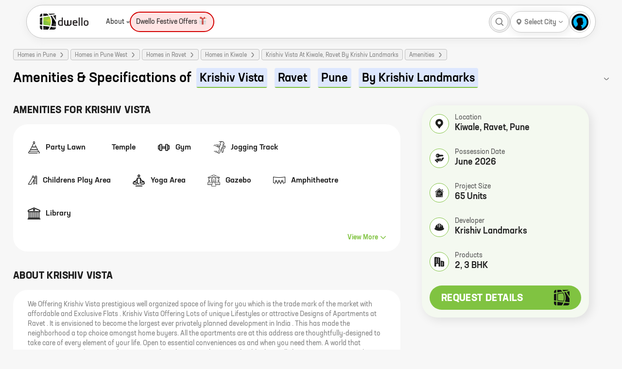

--- FILE ---
content_type: text/html; charset=utf-8
request_url: https://dwello.in/project/krishiv-vista-by-krishiv-landmarks-at-ravet_6720aa16-31ef-44d4-a632-e589176c4f4c/amenities
body_size: 52145
content:
<!DOCTYPE html><html lang="en"><head><meta charSet="utf-8"/><meta name="viewport" content="width=device-width"/><meta http-equiv="content-language" content="en"/><meta name="copyright" content="dwello.in 2026"/><meta property="fb:app_id" content="2087974658088335"/><meta name="google" content="notranslate"/><meta name="HandheldFriendly" content="true"/><link rel="icon" href="https://dwello.in/favicon.ico" type="image/x-icon"/><meta name="language" content="english"/><meta name="msvalidate.01" content="EE422FEAE729D99169DFF5DFE821F662"/><link rel="manifest" href="/manifest.json"/><meta property="og:locale" content="en_US"/><meta property="og:site_name" content="https://dwello.in"/><script type="application/ld+json">{"areaserved":"IN","address":{"addressCountry":"India","@type":"PostalAddress","postalCode":"400066","addressLocality":"Borivali East, Mumbai","addressRegion":"Maharashtra"},"contactPoint":[{"areaServed":"IN","@type":"ContactPoint","telephone":"+91 22 6122 9411","contactType":"Sales","email":"hello@dwello.in"}],"@type":"Organization","name":"Dwello","description":"Dwello is the new way to buy a home. Our team of professional and trained consultants help customers make right decisions at every step from the initiation to the completion of their home search. DWELLO. FOR EVERY HOME BUYER, IT MEANS A WAY TO GO FROM I FEEL TO I KNOW, AT NO EXTRA COST.","logo":"https://dwello.in/static/images/logos/DwelloOutHorWoBLHeight100px.png","parentOrganization":"JM Financial Products Limited","@context":"http://schema.org","url":"https://dwello.in","sameAs":["https://www.facebook.com/dwello.in","https://www.twitter.com/dwelloin","https://www.instagram.com/dwello.in","https://plus.google.com/114168134955559914520"]}</script><meta name="referrer" content="origin"/><meta name="theme-color" content="#8BC34A"/><meta name="twitter:creator" content="@dwelloin"/><meta name="twitter:domain" content="dwello.in"/><meta name="twitter:site" content="@dwelloin"/><script type="application/ld+json">{"keywords":"property consultant, real estate consultant, projects in mumbai, flats in mumbai, homes in mumbai, residential projects in mumbai, homes in mumbai, new construction in mumbai, property in mumbai","copyrightHolder":{"@type":"Organization","name":"JM Financial Products Limited"},"@type":"WebSite","copyrightYear":"2022","name":"Dwello","inLanguage":"EN","isAccessibleForFree":"true","@context":"http://schema.org","url":"https://dwello.in"}</script><title>Krishiv Vista at Ravet by Krishiv Landmarks - Amenities, Specifications - Dwello</title><meta name="description" content="View amenities and specifications of Krishiv Vista at Ravet by Krishiv Landmarks. Get in touch with us for further details of Krishiv Vista on dwello.in"/><meta name="keywords" content="Krishiv Vista amenities,Krishiv Vista specifications"/><meta property="article:modified_time" content="18-03-2025T08:26+0000"/><meta property="article:published_time" content="18-10-2023T05:50+0000"/><meta property="article:publisher" content="Dwello"/><script type="application/ld+json">{"itemListElement":[{"item":{"@type":"Thing","@id":"https://dwello.in/"},"@type":"ListItem","name":"home","position":1},{"item":{"@type":"Thing","@id":"https://dwello.in/projects/homes-in-pune"},"@type":"ListItem","name":"Homes in Pune","position":2},{"item":{"@type":"Thing","@id":"https://dwello.in/projects/homes-in-pune-west-pune"},"@type":"ListItem","name":"Homes in Pune West","position":3},{"item":{"@type":"Thing","@id":"https://dwello.in/projects/homes-in-ravet-pune"},"@type":"ListItem","name":"Homes in Ravet","position":4},{"item":{"@type":"Thing","@id":"https://dwello.in/projects/homes-in-kiwale-ravet-pune"},"@type":"ListItem","name":"Homes in Kiwale","position":5},{"item":{"@type":"Thing","@id":"https://dwello.in/view/krishiv-vista-by-krishiv-landmarks-at-ravet_6720aa16-31ef-44d4-a632-e589176c4f4c"},"@type":"ListItem","name":"Krishiv Vista At Kiwale, Ravet By Krishiv Landmarks","position":6},{"item":{"@type":"Thing","@id":"https://dwello.innull"},"@type":"ListItem","name":"Amenities","position":7}],"@type":"BreadcrumbList","@context":"http://schema.org"}</script><link rel="canonical" href="https://dwello.in/project/krishiv-vista-by-krishiv-landmarks-at-ravet_6720aa16-31ef-44d4-a632-e589176c4f4c/amenities"/><meta property="og:description" content="View amenities and specifications of Krishiv Vista at Ravet by Krishiv Landmarks. Get in touch with us for further details of Krishiv Vista on dwello.in"/><meta property="og:image" content="https://lh3.googleusercontent.com/BXXb3_h6aTtKzqImhGmyKoN6lMsgg-YsZTfZHbrgi5dNgwJeJD0au2uq-hcaNBORJ16vvYRnIBNM0hMrE3nTN1-NG_DwkW3_CQ=s1200"/><meta property="og:image:secure_url" content="https://lh3.googleusercontent.com/BXXb3_h6aTtKzqImhGmyKoN6lMsgg-YsZTfZHbrgi5dNgwJeJD0au2uq-hcaNBORJ16vvYRnIBNM0hMrE3nTN1-NG_DwkW3_CQ=s1200"/><meta property="og:image:alt" content="Krishiv Vista at Ravet by Krishiv Landmarks - Amenities, Specifications"/><meta property="og:title" content="Krishiv Vista at Ravet by Krishiv Landmarks - Amenities, Specifications"/><meta property="og:url" content="https://dwello.in/project/krishiv-vista-by-krishiv-landmarks-at-ravet_6720aa16-31ef-44d4-a632-e589176c4f4c/amenities"/><script type="application/ld+json">[]</script><script type="application/ld+json">{"image":"https://lh3.googleusercontent.com/BXXb3_h6aTtKzqImhGmyKoN6lMsgg-YsZTfZHbrgi5dNgwJeJD0au2uq-hcaNBORJ16vvYRnIBNM0hMrE3nTN1-NG_DwkW3_CQ","identifier":"6720aa16-31ef-44d4-a632-e589176c4f4c","containedInPlace":{"containedInPlace":{},"name":"Kiwale"},"address":"Ravet, Pune","amenityFeature":[{"@type":"LocationFeatureSpecification","name":"Party Lawn"},{"@type":"LocationFeatureSpecification","name":"Temple"},{"@type":"LocationFeatureSpecification","name":"Gymnasium"},{"@type":"LocationFeatureSpecification","name":"Jogging Track"},{"@type":"LocationFeatureSpecification","name":"Childrens Play Area"},{"@type":"LocationFeatureSpecification","name":"Yoga Zone"},{"@type":"LocationFeatureSpecification","name":"Gazebo"},{"@type":"LocationFeatureSpecification","name":"Amphitheatre"},{"@type":"LocationFeatureSpecification","name":"Library"}],"@type":["Product","ApartmentComplex"],"description":"Get location, price, possession, layout, floor plans, brochure, reviews about new homes at Krishiv Vista - Ravet, Pune on Dwello.in","telephone":"+912261739629","@context":"http://schema.org","url":"/view/krishiv-vista-by-krishiv-landmarks-at-ravet_6720aa16-31ef-44d4-a632-e589176c4f4c","geo":{"addressCountry":"India","address":"Ravet, Pune","@type":"GeoCoordinates","latitude":18.652024919748794,"longitude":73.72832656267249},"name":"Krishiv Vista","aggregateRating":{"reviewCount":"517","@type":"aggregateRating","ratingValue":"4.2"},"event":{"image":"https://lh3.googleusercontent.com/BXXb3_h6aTtKzqImhGmyKoN6lMsgg-YsZTfZHbrgi5dNgwJeJD0au2uq-hcaNBORJ16vvYRnIBNM0hMrE3nTN1-NG_DwkW3_CQ","endDate":"2026-06-30","@type":"Event","eventStatus":"https://schema.org/EventScheduled","name":"Krishiv Vista","description":"We Offering Krishiv Vista prestigious well organized space of living for you  which is  the trade mark of the market with affordable and Exclusive Flats . Krishiv Vista Offering Lots of unique Lifestyles or attractive Designs of Apartments at Ravet .  It is envisioned to become the largest ever privately planned development in India . This has made the neighborhood a top choice amongst home buyers. All the apartments are  at this address are thoughtfully-designed to take care of every element of your life. Open to essential conveniences as and when you need them. A world that appreciates your ...","location":{"address":{"addressCountry":"IN","streetAddress":"Kiwale","addressLocality":"Ravet","type":"PostalAddress","addressRegion":"Pune West, Pune"},"@type":"Place","name":", Pune"},"eventAttendanceMode":"https://schema.org/OfflineEventAttendanceMode","url":"","startDate":"2023-11-05"},"brand":"Krishiv Landmarks"}</script><meta name="robots" content="index,follow"/><meta name="twitter:card" content="summary_large_image"/><meta name="twitter:description" content="View amenities and specifications of Krishiv Vista at Ravet by Krishiv Landmarks. Get in touch with us for further details of Krishiv Vista on dwello.in"/><meta name="twitter:image:src" content="https://lh3.googleusercontent.com/BXXb3_h6aTtKzqImhGmyKoN6lMsgg-YsZTfZHbrgi5dNgwJeJD0au2uq-hcaNBORJ16vvYRnIBNM0hMrE3nTN1-NG_DwkW3_CQ"/><meta name="twitter:title" content="Krishiv Vista at Ravet by Krishiv Landmarks - Amenities, Specifications"/><meta name="twitter:url" content="https://dwello.in/project/krishiv-vista-by-krishiv-landmarks-at-ravet_6720aa16-31ef-44d4-a632-e589176c4f4c/amenities"/><meta property="dwello:pageType" content="ProjectAmenities"/><meta name="next-head-count" content="43"/><link rel="preconnect" href="//cdn.dwello.in"/><link rel="preconnect" href="//lh3.googleusercontent.com"/><noscript data-n-css=""></noscript><link rel="preload" href="https://cdn.dwello.in/dwello-next/default/20260119-2/_next/static/chunks/3c8ae537-ff150a87c5fb38e3.js" as="script"/><link rel="preload" href="https://cdn.dwello.in/dwello-next/default/20260119-2/_next/static/chunks/4332-abd829503357b109.js" as="script"/><link rel="preload" href="https://cdn.dwello.in/dwello-next/default/20260119-2/_next/static/chunks/1193-6ec9d1d93aa95c5c.js" as="script"/><link rel="preload" href="https://cdn.dwello.in/dwello-next/default/20260119-2/_next/static/chunks/1163.479dc41bc47d5770.js" as="script"/><link rel="preload" href="https://cdn.dwello.in/dwello-next/default/20260119-2/_next/static/chunks/2877.c7a57a51e35fb78f.js" as="script"/><link rel="preload" href="https://cdn.dwello.in/dwello-next/default/20260119-2/_next/static/chunks/1003.ac44513b287a9d94.js" as="script"/><link rel="preload" href="https://cdn.dwello.in/dwello-next/default/20260119-2/_next/static/chunks/9114-72969ef1e986c455.js" as="script"/><link rel="preload" href="https://cdn.dwello.in/dwello-next/default/20260119-2/_next/static/chunks/webpack-c623f95da9b64dbf.js" as="script"/><link rel="preload" href="https://cdn.dwello.in/dwello-next/default/20260119-2/_next/static/chunks/framework-ce84985cd166733a.js" as="script"/><link rel="preload" href="https://cdn.dwello.in/dwello-next/default/20260119-2/_next/static/chunks/main-b41f7125b5a6887c.js" as="script"/><link rel="preload" href="https://cdn.dwello.in/dwello-next/default/20260119-2/_next/static/chunks/pages/_app-e6988ae8775fc664.js" as="script"/><link rel="preload" href="https://cdn.dwello.in/dwello-next/default/20260119-2/_next/static/chunks/fec483df-4d205d009b174891.js" as="script"/><link rel="preload" href="https://cdn.dwello.in/dwello-next/default/20260119-2/_next/static/chunks/1876-bcb9c89fa8318ae4.js" as="script"/><link rel="preload" href="https://cdn.dwello.in/dwello-next/default/20260119-2/_next/static/chunks/6671-e89697b8484cfcc0.js" as="script"/><link rel="preload" href="https://cdn.dwello.in/dwello-next/default/20260119-2/_next/static/chunks/6421-4169320220ff1bd8.js" as="script"/><link rel="preload" href="https://cdn.dwello.in/dwello-next/default/20260119-2/_next/static/chunks/7697-48dca448de68068f.js" as="script"/><link rel="preload" href="https://cdn.dwello.in/dwello-next/default/20260119-2/_next/static/chunks/2143-1985e90738ed3460.js" as="script"/><link rel="preload" href="https://cdn.dwello.in/dwello-next/default/20260119-2/_next/static/chunks/3429-55b954a49e6c9d21.js" as="script"/><link rel="preload" href="https://cdn.dwello.in/dwello-next/default/20260119-2/_next/static/chunks/4020-4169dd610dba7350.js" as="script"/><link rel="preload" href="https://cdn.dwello.in/dwello-next/default/20260119-2/_next/static/chunks/9171-0fedbf8f2ccb0e20.js" as="script"/><link rel="preload" href="https://cdn.dwello.in/dwello-next/default/20260119-2/_next/static/chunks/5691-4ac588afab60ab14.js" as="script"/><link rel="preload" href="https://cdn.dwello.in/dwello-next/default/20260119-2/_next/static/chunks/6874-45b020d861f508c8.js" as="script"/><link rel="preload" href="https://cdn.dwello.in/dwello-next/default/20260119-2/_next/static/chunks/pages/project/%5BprojectId%5D/amenities-7f9970d727916a2d.js" as="script"/><style id="__jsx-b2f7676ae394802">.leaflet-pane,.leaflet-tile,.leaflet-marker-icon,.leaflet-marker-shadow,.leaflet-tile-container,.leaflet-pane>svg,.leaflet-pane>canvas,.leaflet-zoom-box,.leaflet-image-layer,.leaflet-layer{position:absolute;left:0;top:0}.leaflet-container{overflow:hidden}.leaflet-tile,.leaflet-marker-icon,.leaflet-marker-shadow{-webkit-user-select:none;-moz-user-select:none;-ms-user-select:none;user-select:none;-webkit-user-drag:none}.leaflet-tile::-moz-selection{background:transparent}.leaflet-tile::selection{background:transparent}.leaflet-safari .leaflet-tile{image-rendering:-webkit-optimize-contrast}.leaflet-safari .leaflet-tile-container{width:1600px;height:1600px;-webkit-transform-origin:0 0}.leaflet-marker-icon,.leaflet-marker-shadow{display:block}.leaflet-container .leaflet-overlay-pane svg{max-width:none!important;max-height:none!important}.leaflet-container .leaflet-marker-pane img,.leaflet-container .leaflet-shadow-pane img,.leaflet-container .leaflet-tile-pane img,.leaflet-container img.leaflet-image-layer,.leaflet-container .leaflet-tile{max-width:none!important;max-height:none!important;width:auto;padding:0}.leaflet-container.leaflet-touch-zoom{-ms-touch-action:pan-x pan-y;touch-action:pan-x pan-y}.leaflet-container.leaflet-touch-drag{-ms-touch-action:pinch-zoom;touch-action:none;touch-action:pinch-zoom}.leaflet-container.leaflet-touch-drag.leaflet-touch-zoom{-ms-touch-action:none;touch-action:none}.leaflet-container{-webkit-tap-highlight-color:transparent}.leaflet-container a{-webkit-tap-highlight-color:rgba(51,181,229,.4)}.leaflet-tile{-webkit-filter:inherit;filter:inherit;visibility:hidden}.leaflet-tile-loaded{visibility:inherit}.leaflet-zoom-box{width:0;height:0;-moz-box-sizing:border-box;-webkit-box-sizing:border-box;box-sizing:border-box;z-index:800}.leaflet-overlay-pane svg{-moz-user-select:none}.leaflet-pane{z-index:400}.leaflet-tile-pane{z-index:200}.leaflet-overlay-pane{z-index:400}.leaflet-shadow-pane{z-index:500}.leaflet-marker-pane{z-index:600}.leaflet-tooltip-pane{z-index:650}.leaflet-popup-pane{z-index:700}.leaflet-map-pane canvas{z-index:100}.leaflet-map-pane svg{z-index:200}.leaflet-vml-shape{width:1px;height:1px}.lvml{behavior:url(#default#VML);display:inline-block;position:absolute}.leaflet-control{position:relative;z-index:800;pointer-events:visiblePainted;pointer-events:auto}.leaflet-top,.leaflet-bottom{position:absolute;z-index:1000;pointer-events:none}.leaflet-top{top:0}.leaflet-right{right:0}.leaflet-bottom{bottom:0}.leaflet-left{left:0}.leaflet-control{float:left;clear:both}.leaflet-right .leaflet-control{float:right}.leaflet-top .leaflet-control{margin-top:10px}.leaflet-bottom .leaflet-control{margin-bottom:10px}.leaflet-left .leaflet-control{margin-left:10px}.leaflet-right .leaflet-control{margin-right:10px}.leaflet-fade-anim .leaflet-popup{opacity:0;-webkit-transition:opacity.2s linear;-moz-transition:opacity.2s linear;-o-transition:opacity.2s linear;transition:opacity.2s linear}.leaflet-fade-anim .leaflet-map-pane .leaflet-popup{opacity:1}.leaflet-zoom-animated{-webkit-transform-origin:0 0;-ms-transform-origin:0 0;-moz-transform-origin:0 0;-o-transform-origin:0 0;transform-origin:0 0}svg.leaflet-zoom-animated{will-change:transform}.leaflet-zoom-anim .leaflet-zoom-animated{-webkit-transition:-webkit-transform.25s cubic-bezier(0,0,.25,1);-moz-transition:-moz-transform.25s cubic-bezier(0,0,.25,1);-o-transition:-o-transform.25s cubic-bezier(0,0,.25,1);transition:-webkit-transform.25s cubic-bezier(0,0,.25,1);transition:-moz-transform.25s cubic-bezier(0,0,.25,1);transition:-o-transform.25s cubic-bezier(0,0,.25,1);transition:transform.25s cubic-bezier(0,0,.25,1)}.leaflet-zoom-anim .leaflet-tile,.leaflet-pan-anim .leaflet-tile{-webkit-transition:none;-moz-transition:none;-o-transition:none;transition:none}.leaflet-zoom-anim .leaflet-zoom-hide{visibility:hidden}.leaflet-interactive{cursor:pointer}.leaflet-grab{cursor:-webkit-grab;cursor:-moz-grab;cursor:-webkit-grab;cursor:-moz-grab;cursor:grab}.leaflet-crosshair,.leaflet-crosshair .leaflet-interactive{cursor:crosshair}.leaflet-popup-pane,.leaflet-control{cursor:auto}.leaflet-dragging .leaflet-grab,.leaflet-dragging .leaflet-grab .leaflet-interactive,.leaflet-dragging .leaflet-marker-draggable{cursor:move;cursor:-webkit-grabbing;cursor:-moz-grabbing;cursor:-webkit-grabbing;cursor:-moz-grabbing;cursor:grabbing}.leaflet-marker-icon,.leaflet-marker-shadow,.leaflet-image-layer,.leaflet-pane>svg path,.leaflet-tile-container{pointer-events:none}.leaflet-marker-icon.leaflet-interactive,.leaflet-image-layer.leaflet-interactive,.leaflet-pane>svg path.leaflet-interactive,svg.leaflet-image-layer.leaflet-interactive path{pointer-events:visiblePainted;pointer-events:auto}.leaflet-container{background:#ddd;outline-offset:1px}.leaflet-container a{color:#0078a8}.leaflet-zoom-box{border:2px dotted#38f;background:rgba(255,255,255,.5)}.leaflet-container{font-family:"Helvetica Neue",Arial,Helvetica,sans-serif;font-size:12px;font-size:.75rem;line-height:1.5}.leaflet-bar{-webkit-box-shadow:0 1px 5px rgba(0,0,0,.65);-moz-box-shadow:0 1px 5px rgba(0,0,0,.65);box-shadow:0 1px 5px rgba(0,0,0,.65);-webkit-border-radius:4px;-moz-border-radius:4px;border-radius:4px}.leaflet-bar a{background-color:#fff;border-bottom:1px solid#ccc;width:26px;height:26px;line-height:26px;display:block;text-align:center;text-decoration:none;color:black}.leaflet-bar a,.leaflet-control-layers-toggle{background-position:50%50%;background-repeat:no-repeat;display:block}.leaflet-bar a:hover,.leaflet-bar a:focus{background-color:#f4f4f4}.leaflet-bar a:first-child{-webkit-border-top-left-radius:4px;-moz-border-radius-topleft:4px;border-top-left-radius:4px;-webkit-border-top-right-radius:4px;-moz-border-radius-topright:4px;border-top-right-radius:4px}.leaflet-bar a:last-child{-webkit-border-bottom-left-radius:4px;-moz-border-radius-bottomleft:4px;border-bottom-left-radius:4px;-webkit-border-bottom-right-radius:4px;-moz-border-radius-bottomright:4px;border-bottom-right-radius:4px;border-bottom:none}.leaflet-bar a.leaflet-disabled{cursor:default;background-color:#f4f4f4;color:#bbb}.leaflet-touch .leaflet-bar a{width:30px;height:30px;line-height:30px}.leaflet-touch .leaflet-bar a:first-child{-webkit-border-top-left-radius:2px;-moz-border-radius-topleft:2px;border-top-left-radius:2px;-webkit-border-top-right-radius:2px;-moz-border-radius-topright:2px;border-top-right-radius:2px}.leaflet-touch .leaflet-bar a:last-child{-webkit-border-bottom-left-radius:2px;-moz-border-radius-bottomleft:2px;border-bottom-left-radius:2px;-webkit-border-bottom-right-radius:2px;-moz-border-radius-bottomright:2px;border-bottom-right-radius:2px}.leaflet-control-zoom-in,.leaflet-control-zoom-out{font:bold 18px "Lucida Console",Monaco,monospace;text-indent:1px}.leaflet-touch .leaflet-control-zoom-in,.leaflet-touch .leaflet-control-zoom-out{font-size:22px}.leaflet-control-layers{-webkit-box-shadow:0 1px 5px rgba(0,0,0,.4);-moz-box-shadow:0 1px 5px rgba(0,0,0,.4);box-shadow:0 1px 5px rgba(0,0,0,.4);background:#fff;-webkit-border-radius:5px;-moz-border-radius:5px;border-radius:5px}.leaflet-control-layers-toggle{background-image:url(images/layers.png);width:36px;height:36px}.leaflet-retina .leaflet-control-layers-toggle{background-image:url(images/layers-2x.png);-webkit-background-size:26px 26px;-moz-background-size:26px 26px;-o-background-size:26px 26px;background-size:26px 26px}.leaflet-touch .leaflet-control-layers-toggle{width:44px;height:44px}.leaflet-control-layers .leaflet-control-layers-list,.leaflet-control-layers-expanded .leaflet-control-layers-toggle{display:none}.leaflet-control-layers-expanded .leaflet-control-layers-list{display:block;position:relative}.leaflet-control-layers-expanded{padding:6px 10px 6px 6px;color:#333;background:#fff}.leaflet-control-layers-scrollbar{overflow-y:scroll;overflow-x:hidden;padding-right:5px}.leaflet-control-layers-selector{margin-top:2px;position:relative;top:1px}.leaflet-control-layers label{display:block;font-size:13px;font-size:1.08333em}.leaflet-control-layers-separator{height:0;border-top:1px solid#ddd;margin:5px -10px 5px -6px}.leaflet-default-icon-path{background-image:url(images/marker-icon.png)}.leaflet-container .leaflet-control-attribution{background:#fff;background:rgba(255,255,255,.8);margin:0}.leaflet-control-attribution,.leaflet-control-scale-line{padding:0 5px;color:#333;line-height:1.4}.leaflet-control-attribution a{text-decoration:none}.leaflet-control-attribution a:hover,.leaflet-control-attribution a:focus{text-decoration:underline}.leaflet-attribution-flag{display:inline!important;vertical-align:baseline!important;width:1em;height:.6669em}.leaflet-left .leaflet-control-scale{margin-left:5px}.leaflet-bottom .leaflet-control-scale{margin-bottom:5px}.leaflet-control-scale-line{border:2px solid#777;border-top:none;line-height:1.1;padding:2px 5px 1px;white-space:nowrap;-moz-box-sizing:border-box;-webkit-box-sizing:border-box;box-sizing:border-box;background:rgba(255,255,255,.8);text-shadow:1px 1px#fff}.leaflet-control-scale-line:not(:first-child){border-top:2px solid#777;border-bottom:none;margin-top:-2px}.leaflet-control-scale-line:not(:first-child):not(:last-child){border-bottom:2px solid#777}.leaflet-touch .leaflet-control-attribution,.leaflet-touch .leaflet-control-layers,.leaflet-touch .leaflet-bar{-webkit-box-shadow:none;-moz-box-shadow:none;box-shadow:none}.leaflet-touch .leaflet-control-layers,.leaflet-touch .leaflet-bar{border:2px solid rgba(0,0,0,.2);background-clip:padding-box}.leaflet-popup{position:absolute;text-align:center;margin-bottom:20px}.leaflet-popup-content-wrapper{padding:1px;text-align:left;-webkit-border-radius:12px;-moz-border-radius:12px;border-radius:12px}.leaflet-popup-content{margin:13px 24px 13px 20px;line-height:1.3;font-size:13px;font-size:1.08333em;min-height:1px}.leaflet-popup-content p{margin:17px 0;margin:1.3em 0}.leaflet-popup-tip-container{width:40px;height:20px;position:absolute;left:50%;margin-top:-1px;margin-left:-20px;overflow:hidden;pointer-events:none}.leaflet-popup-tip{width:17px;height:17px;padding:1px;margin:-10px auto 0;pointer-events:auto;-webkit-transform:rotate(45deg);-moz-transform:rotate(45deg);-ms-transform:rotate(45deg);-o-transform:rotate(45deg);transform:rotate(45deg)}.leaflet-popup-content-wrapper,.leaflet-popup-tip{background:white;color:#333;-webkit-box-shadow:0 3px 14px rgba(0,0,0,.4);-moz-box-shadow:0 3px 14px rgba(0,0,0,.4);box-shadow:0 3px 14px rgba(0,0,0,.4)}.leaflet-container a.leaflet-popup-close-button{position:absolute;top:0;right:0;border:none;text-align:center;width:24px;height:24px;font:16px/24px Tahoma,Verdana,sans-serif;color:#757575;text-decoration:none;background:transparent}.leaflet-container a.leaflet-popup-close-button:hover,.leaflet-container a.leaflet-popup-close-button:focus{color:#585858}.leaflet-popup-scrolled{overflow:auto}.leaflet-oldie .leaflet-popup-content-wrapper{-ms-zoom:1}.leaflet-oldie .leaflet-popup-tip{width:24px;margin:0 auto;-ms-filter:"progid:DXImageTransform.Microsoft.Matrix(M11=0.70710678, M12=0.70710678, M21=-0.70710678, M22=0.70710678)";filter:progid:DXImageTransform.Microsoft.matrix(M11=0.70710678, M12=0.70710678, M21=-0.70710678, M22=0.70710678)}.leaflet-oldie .leaflet-control-zoom,.leaflet-oldie .leaflet-control-layers,.leaflet-oldie .leaflet-popup-content-wrapper,.leaflet-oldie .leaflet-popup-tip{border:1px solid#999}.leaflet-div-icon{background:#fff;border:1px solid#666}.leaflet-tooltip{position:absolute;padding:6px;background-color:#fff;border:1px solid#fff;-webkit-border-radius:3px;-moz-border-radius:3px;border-radius:3px;color:#222;white-space:nowrap;-webkit-user-select:none;-moz-user-select:none;-ms-user-select:none;user-select:none;pointer-events:none;-webkit-box-shadow:0 1px 3px rgba(0,0,0,.4);-moz-box-shadow:0 1px 3px rgba(0,0,0,.4);box-shadow:0 1px 3px rgba(0,0,0,.4)}.leaflet-tooltip.leaflet-interactive{cursor:pointer;pointer-events:auto}.leaflet-tooltip-top:before,.leaflet-tooltip-bottom:before,.leaflet-tooltip-left:before,.leaflet-tooltip-right:before{position:absolute;pointer-events:none;border:6px solid transparent;background:transparent;content:""}.leaflet-tooltip-bottom{margin-top:6px}.leaflet-tooltip-top{margin-top:-6px}.leaflet-tooltip-bottom:before,.leaflet-tooltip-top:before{left:50%;margin-left:-6px}.leaflet-tooltip-top:before{bottom:0;margin-bottom:-12px;border-top-color:#fff}.leaflet-tooltip-bottom:before{top:0;margin-top:-12px;margin-left:-6px;border-bottom-color:#fff}.leaflet-tooltip-left{margin-left:-6px}.leaflet-tooltip-right{margin-left:6px}.leaflet-tooltip-left:before,.leaflet-tooltip-right:before{top:50%;margin-top:-6px}.leaflet-tooltip-left:before{right:0;margin-right:-12px;border-left-color:#fff}.leaflet-tooltip-right:before{left:0;margin-left:-12px;border-right-color:#fff}@media print{.leaflet-control{-webkit-print-color-adjust:exact;color-adjust:exact;print-color-adjust:exact}}</style><style id="__jsx-d2034aec7cf4056d">@-webkit-keyframes leaflet-gestures-fadein{0%{opacity:0}100%{opacity:1}}@-moz-keyframes leaflet-gestures-fadein{0%{opacity:0}100%{opacity:1}}@-o-keyframes leaflet-gestures-fadein{0%{opacity:0}100%{opacity:1}}@keyframes leaflet-gestures-fadein{0%{opacity:0}100%{opacity:1}}.leaflet-container:after{-webkit-animation:leaflet-gestures-fadein.8s backwards;-moz-animation:leaflet-gestures-fadein.8s backwards;-o-animation:leaflet-gestures-fadein.8s backwards;animation:leaflet-gestures-fadein.8s backwards;color:#fff;font-family:"Roboto",Arial,sans-serif;font-size:22px;-webkit-box-pack:center;-ms-flex-pack:center;-webkit-justify-content:center;-moz-box-pack:center;justify-content:center;display:-webkit-box;display:-ms-flexbox;display:-webkit-box;display:-webkit-flex;display:-moz-box;display:-ms-flexbox;display:flex;-webkit-box-align:center;-ms-flex-align:center;-webkit-align-items:center;-moz-box-align:center;align-items:center;padding:15px;position:absolute;top:0;left:0;right:0;bottom:0;background:rgba(0,0,0,.5);z-index:461;pointer-events:none}.leaflet-gesture-handling-touch-warning:after,.leaflet-gesture-handling-scroll-warning:after{-webkit-animation:leaflet-gestures-fadein.8s forwards;-moz-animation:leaflet-gestures-fadein.8s forwards;-o-animation:leaflet-gestures-fadein.8s forwards;animation:leaflet-gestures-fadein.8s forwards}.leaflet-gesture-handling-touch-warning:after{content:attr(data-gesture-handling-touch-content)}.leaflet-gesture-handling-scroll-warning:after{content:attr(data-gesture-handling-scroll-content)}</style><style id="__jsx-fff909c52d8c61a">:root{--main-bg:#f7f7f7;--container-padding:27px;--border-radius:24px;--color-brand:#80c341;--color-black:#000000;--color-white:#ffffff;--color-grey:#808080;--color-grey-100:#f1f1f1;--color-grey-200:#bfbfbf;--color-light-blue:#dde7fe;--color-red:#ff5f5f;--primary-box-shadow:0 4px 20px rgba(0, 0, 0, 0.1);--scrollbar-width:thin;--scrollbar-color:transparent transparent}body{font-family:"Neusa Next Std",Helvetica,Roboto,Arial;font-display:swap}.leaflet-div-icon{border:0!important;background:var(--color-white)!important;-webkit-border-radius:25px!important;-moz-border-radius:25px!important;border-radius:25px!important;width:24px!important;height:24px!important}.leaflet-div-icon .projectMarker{display:-webkit-box;display:-webkit-flex;display:-moz-box;display:-ms-flexbox;display:flex;width:100%;height:100%;-webkit-box-align:center;-webkit-align-items:center;-moz-box-align:center;-ms-flex-align:center;align-items:center;-webkit-box-pack:center;-webkit-justify-content:center;-moz-box-pack:center;-ms-flex-pack:center;justify-content:center;-webkit-box-shadow:var(--primary-box-shadow);-moz-box-shadow:var(--primary-box-shadow);box-shadow:var(--primary-box-shadow);-webkit-border-radius:12px;-moz-border-radius:12px;border-radius:12px}.leaflet-div-icon .projectMarker .projectCenter{width:8px;height:8px;background:var(--color-brand);border:1px solid var(--color-brand);-webkit-border-radius:12px;-moz-border-radius:12px;border-radius:12px;-webkit-transition:.2s;-moz-transition:.2s;-o-transition:.2s;transition:.2s}.leaflet-div-icon:hover{z-index:999!important}.leaflet-div-icon:hover .projectCenter{width:-webkit-calc(100% - 8px);width:-moz-calc(100% - 8px);width:calc(100% - 8px);height:-webkit-calc(100% - 8px);height:-moz-calc(100% - 8px);height:calc(100% - 8px);background:var(--color-brand);border:1px solid var(--color-brand);-webkit-border-radius:50%;-moz-border-radius:50%;border-radius:50%}.activeMarker{z-index:999!important}.activeMarker .projectMarker .projectCenter{width:-webkit-calc(100% - 8px);width:-moz-calc(100% - 8px);width:calc(100% - 8px);height:-webkit-calc(100% - 8px);height:-moz-calc(100% - 8px);height:calc(100% - 8px);background:var(--color-brand);border:1px solid var(--color-brand);-webkit-border-radius:50%;-moz-border-radius:50%;border-radius:50%}.projectCardPopup .leaflet-popup-content-wrapper{width:224px!important;max-height:264px!important;-webkit-border-radius:25px!important;-moz-border-radius:25px!important;border-radius:25px!important}.projectCardPopup .leaflet-popup-content-wrapper .leaflet-popup-content{width:100%!important;margin:0!important}.projectCardPopup .leaflet-popup-close-button{display:none}*{-webkit-overflow-scrolling:auto;-webkit-box-sizing:border-box;-moz-box-sizing:border-box;box-sizing:border-box}html{-ms-text-size-adjust:100%;-webkit-text-size-adjust:100%;background:#f7f7f7}body{padding:0;margin:0}*{outline:none!important}.pageLoader{position:fixed;top:0;left:0;right:0;bottom:0;background:rgba(0,0,0,.5);z-index:10}h1,h2,h3,h4,h5,h6{padding:0;margin:0;font-weight:inherit;display:inherit}h1{font-size:24px!important}h2{font-size:20px!important}h3{font-size:18px!important}h4{font-size:14px!important}.react-pdf__Page{margin-bottom:16px}.leaflet-control-container .leaflet-routing-container-hide{display:none}p,ul{margin:0}.container-fluid iframe{width:100%!important;height:500px!important}.container-fluid .dwello-article-subtitle{font-weight:700;margin:25px 0 15px}.container-fluid .dwello-article-content{font-size:16px;color:#000;line-height:28px;letter-spacing:normal;text-align:left;margin-bottom:10px}.container-fluid .dwello-article-content img{margin:30px 0;max-width:100%}.container-fluid .dwello-article-blockquote{font-size:32px;font-style:italic;color:#80c341;line-height:50px;padding:0;border:0;margin:40px 15px 35px;text-align:left}.container-fluid .dwello-article-blockquote .dwello-article-quote{max-width:24px;vertical-align:top}.container-fluid br{display:none}.container-fluid li{font-size:16px;color:#000;line-height:24px;letter-spacing:normal;text-align:left}.container-fluid ul{font-size:16px;color:#484848;line-height:24px;letter-spacing:normal;margin:0 0 10px 0;text-align:left;padding:0 0 0 25px}.container-fluid ul img{width:-webkit-calc(100% + 61px)!important;width:-moz-calc(100% + 61px)!important;width:calc(100% + 61px)!important;margin:15px 0 15px -43px;max-width:-webkit-calc(100% + 61px);max-width:-moz-calc(100% + 61px);max-width:calc(100% + 61px)}.container-fluid p img{width:-webkit-calc(100% + 36px)!important;width:-moz-calc(100% + 36px)!important;width:calc(100% + 36px)!important;margin:15px 0 15px -18px;max-width:-webkit-calc(100% + 36px);max-width:-moz-calc(100% + 36px);max-width:calc(100% + 36px)}.offerProjectsWrapper .projectListWrap .scrollArrowLeft{background:-webkit-linear-gradient(left,#ffd6d6 40.4%,rgba(255,214,214,.8)60.4%,rgba(255,214,214,0)100%)!important;background:-moz-linear-gradient(left,#ffd6d6 40.4%,rgba(255,214,214,.8)60.4%,rgba(255,214,214,0)100%)!important;background:-o-linear-gradient(left,#ffd6d6 40.4%,rgba(255,214,214,.8)60.4%,rgba(255,214,214,0)100%)!important;background:linear-gradient(90deg,#ffd6d6 40.4%,rgba(255,214,214,.8)60.4%,rgba(255,214,214,0)100%)!important}.offerProjectsWrapper .projectListWrap .scrollArrowRight{background:-webkit-linear-gradient(right,#ffd6d6 40.4%,rgba(255,214,214,.8)60.4%,rgba(255,214,214,0)100%)!important;background:-moz-linear-gradient(right,#ffd6d6 40.4%,rgba(255,214,214,.8)60.4%,rgba(255,214,214,0)100%)!important;background:-o-linear-gradient(right,#ffd6d6 40.4%,rgba(255,214,214,.8)60.4%,rgba(255,214,214,0)100%)!important;background:linear-gradient(270deg,#ffd6d6 40.4%,rgba(255,214,214,.8)60.4%,rgba(255,214,214,0)100%)!important}@media screen and (min-width:768px){.container{display:-webkit-box;display:-webkit-flex;display:-moz-box;display:-ms-flexbox;display:flex;max-width:1366px;padding:0 27px;margin:0 auto;width:100%;-webkit-box-orient:vertical;-webkit-box-direction:normal;-webkit-flex-direction:column;-moz-box-orient:vertical;-moz-box-direction:normal;-ms-flex-direction:column;flex-direction:column}.container-fluid{display:-webkit-box;display:-webkit-flex;display:-moz-box;display:-ms-flexbox;display:flex;max-width:100%;padding:0;margin:0 auto;width:100%;-webkit-box-orient:vertical;-webkit-box-direction:normal;-webkit-flex-direction:column;-moz-box-orient:vertical;-moz-box-direction:normal;-ms-flex-direction:column;flex-direction:column;padding:0 var(--container-padding)}}@media screen and (max-width:768px),only screen and (min-device-width:768px)and (max-device-width:1024px)and (orientation:portrait){h1{font-size:18px!important}h2{font-size:16px!important}h3{font-size:15px!important}h4{font-size:14px!important}.container,.container-fluid{max-width:100%;padding:0;margin:0 auto;width:100%;display:-webkit-box;display:-webkit-flex;display:-moz-box;display:-ms-flexbox;display:flex;-webkit-box-orient:vertical;-webkit-box-direction:normal;-webkit-flex-direction:column;-moz-box-orient:vertical;-moz-box-direction:normal;-ms-flex-direction:column;flex-direction:column;-webkit-transition:none;-moz-transition:none;-o-transition:none;transition:none}.mobileProjectCard{position:fixed;bottom:70px;left:0;right:0;padding:0 16px 16px;z-index:400}.hideOverflowInMobile{overflow:hidden!important;-ms-touch-action:-ms-none!important;-ms-touch-action:none!important;touch-action:none!important}.hideOverflowInIos{position:fixed;left:0;right:0}.container-fluid iframe{width:100%!important;height:325px!important}.container-fluid br{display:none}.container-fluid .dwello-article-subtitle{font-weight:700;margin:25px 0 15px}.container-fluid .dwello-article-content{font-size:16px;color:#484848;line-height:24px;letter-spacing:normal;margin:0 0 10px 0;text-align:left}.container-fluid .dwello-article-content img{width:-webkit-calc(100% + 36px)!important;width:-moz-calc(100% + 36px)!important;width:calc(100% + 36px)!important;margin:30px 0 40px -18px;max-width:-webkit-calc(100% + 36px);max-width:-moz-calc(100% + 36px);max-width:calc(100% + 36px)}.container-fluid .article-gallery-container .blueimp-gallery{background:none;-webkit-box-shadow:none;-moz-box-shadow:none;box-shadow:none;margin:15px -18px;width:-webkit-calc(100% + 36px);width:-moz-calc(100% + 36px);width:calc(100% + 36px)}.container-fluid .article-gallery-container .blueimp-gallery .slide-content{width:100vw}.container-fluid .article-gallery-container .blueimp-gallery img{height:100%}.container-fluid .article-gallery-container .blueimp-gallery .next{right:0;width:30px;-webkit-border-top-left-radius:50%;-moz-border-radius-topleft:50%;border-top-left-radius:50%;-webkit-border-top-right-radius:0px;-moz-border-radius-topright:0px;border-top-right-radius:0px;-webkit-border-bottom-right-radius:0px;-moz-border-radius-bottomright:0px;border-bottom-right-radius:0px;-webkit-border-bottom-left-radius:50%;-moz-border-radius-bottomleft:50%;border-bottom-left-radius:50%;padding:6px 10px;opacity:1;text-align:center;border:none}.container-fluid .article-gallery-container .blueimp-gallery .next span{-webkit-text-stroke:5px#000;position:relative;right:10px}.container-fluid .article-gallery-container .blueimp-gallery .prev{left:0;width:30px;-webkit-border-top-right-radius:50%;-moz-border-radius-topright:50%;border-top-right-radius:50%;-webkit-border-top-left-radius:0px;-moz-border-radius-topleft:0px;border-top-left-radius:0px;-webkit-border-bottom-left-radius:0px;-moz-border-radius-bottomleft:0px;border-bottom-left-radius:0px;-webkit-border-bottom-right-radius:50%;-moz-border-radius-bottomright:50%;border-bottom-right-radius:50%;padding:6px 10px;opacity:1;text-align:center;border:none}.container-fluid .article-gallery-container .blueimp-gallery .prev span{-webkit-text-stroke:5px#000;position:relative;left:10px}.container-fluid ul{font-size:16px;color:#484848;line-height:24px;letter-spacing:normal;margin:0 0 10px 0;text-align:left;padding:0 0 0 25px}.container-fluid ul img{width:-webkit-calc(100% + 61px)!important;width:-moz-calc(100% + 61px)!important;width:calc(100% + 61px)!important;margin:15px 0 15px -43px;max-width:-webkit-calc(100% + 61px);max-width:-moz-calc(100% + 61px);max-width:calc(100% + 61px)}.container-fluid p img{width:-webkit-calc(100% + 36px)!important;width:-moz-calc(100% + 36px)!important;width:calc(100% + 36px)!important;margin:15px 0 15px -18px;max-width:-webkit-calc(100% + 36px);max-width:-moz-calc(100% + 36px);max-width:calc(100% + 36px)}.container-fluid .dwello-article-blockquote{font-size:24px;font-style:italic;color:#80c341;line-height:32px;padding:0;border:0;margin:40px 15px 35px;text-align:left}.container-fluid .dwello-article-blockquote .dwello-article-quote{max-width:15px;vertical-align:top}}</style><style id="__jsx-599dacd9130f1691">.amenitiesWrapper.jsx-599dacd9130f1691{display:grid;grid-template-columns:65%30%;gap:20px;margin-top:20px}.desktopProjectDetails.jsx-599dacd9130f1691{display:-webkit-box;display:-webkit-flex;display:-moz-box;display:-ms-flexbox;display:flex;-webkit-box-orient:vertical;-webkit-box-direction:normal;-webkit-flex-direction:column;-moz-box-orient:vertical;-moz-box-direction:normal;-ms-flex-direction:column;flex-direction:column;position:-webkit-sticky;position:sticky;top:110px;padding-left:24px;-webkit-box-align:stretch;-webkit-align-items:stretch;-moz-box-align:stretch;-ms-flex-align:stretch;align-items:stretch;-webkit-box-pack:start;-webkit-justify-content:flex-start;-moz-box-pack:start;-ms-flex-pack:start;justify-content:flex-start;margin-bottom:40px}.adjustCtaForHeaderHidden.jsx-599dacd9130f1691{top:190px}.mobileProjectDetails.jsx-599dacd9130f1691{display:none}.sectionWrapper.jsx-599dacd9130f1691{display:-webkit-box;display:-webkit-flex;display:-moz-box;display:-ms-flexbox;display:flex;-webkit-box-orient:vertical;-webkit-box-direction:normal;-webkit-flex-direction:column;-moz-box-orient:vertical;-moz-box-direction:normal;-ms-flex-direction:column;flex-direction:column;-webkit-box-align:stretch;-webkit-align-items:stretch;-moz-box-align:stretch;-ms-flex-align:stretch;align-items:stretch;position:relative;margin-bottom:40px}.sectionWrapper.jsx-599dacd9130f1691 .sectionTitle.jsx-599dacd9130f1691{display:-webkit-box;display:-webkit-flex;display:-moz-box;display:-ms-flexbox;display:flex;-webkit-box-orient:horizontal;-webkit-box-direction:normal;-webkit-flex-direction:row;-moz-box-orient:horizontal;-moz-box-direction:normal;-ms-flex-direction:row;flex-direction:row;-webkit-box-align:center;-webkit-align-items:center;-moz-box-align:center;-ms-flex-align:center;align-items:center;-webkit-align-self:flex-start;-ms-flex-item-align:start;align-self:flex-start;font-weight:700;font-size:18px;line-height:23px;letter-spacing:.02em;text-transform:uppercase;color:#202020;cursor:pointer}.sectionWrapper.jsx-599dacd9130f1691 .sectionDataWrap.jsx-599dacd9130f1691{margin-top:16px;display:-webkit-box;display:-webkit-flex;display:-moz-box;display:-ms-flexbox;display:flex;-webkit-box-orient:vertical;-webkit-box-direction:normal;-webkit-flex-direction:column;-moz-box-orient:vertical;-moz-box-direction:normal;-ms-flex-direction:column;flex-direction:column;-webkit-box-align:stretch;-webkit-align-items:stretch;-moz-box-align:stretch;-ms-flex-align:stretch;align-items:stretch;background:#fff;-webkit-border-radius:30px;-moz-border-radius:30px;border-radius:30px;padding:20px 13px}.aboutProject.jsx-599dacd9130f1691{margin-bottom:40px}.aboutProject.jsx-599dacd9130f1691 .sectionTitle.jsx-599dacd9130f1691{display:-webkit-box;display:-webkit-flex;display:-moz-box;display:-ms-flexbox;display:flex;-webkit-box-orient:horizontal;-webkit-box-direction:normal;-webkit-flex-direction:row;-moz-box-orient:horizontal;-moz-box-direction:normal;-ms-flex-direction:row;flex-direction:row;-webkit-box-align:center;-webkit-align-items:center;-moz-box-align:center;-ms-flex-align:center;align-items:center;-webkit-align-self:flex-start;-ms-flex-item-align:start;align-self:flex-start;font-weight:700;font-size:18px;line-height:23px;letter-spacing:.02em;text-transform:uppercase;color:#202020;cursor:pointer}.aboutProject.jsx-599dacd9130f1691 .sectionDataWrap.jsx-599dacd9130f1691{margin-top:16px;display:-webkit-box;display:-webkit-flex;display:-moz-box;display:-ms-flexbox;display:flex;-webkit-box-orient:vertical;-webkit-box-direction:normal;-webkit-flex-direction:column;-moz-box-orient:vertical;-moz-box-direction:normal;-ms-flex-direction:column;flex-direction:column;-webkit-box-align:stretch;-webkit-align-items:stretch;-moz-box-align:stretch;-ms-flex-align:stretch;align-items:stretch;background:#fff;-webkit-border-radius:30px;-moz-border-radius:30px;border-radius:30px;padding:20px 13px}.aboutProject.jsx-599dacd9130f1691 .sectionDataWrap.jsx-599dacd9130f1691 .dataText.jsx-599dacd9130f1691{font-weight:400;font-size:14px;line-height:20px;color:#808080;padding:0 17px}@media screen and (max-width:768px),only screen and (min-device-width:768px)and (max-device-width:1024px)and (orientation:portrait){.amenitiesWrapper.jsx-599dacd9130f1691{display:block;padding:0px 16px;margin-top:0px}.desktopProjectDetails.jsx-599dacd9130f1691{display:none}.mobileProjectDetails.jsx-599dacd9130f1691{display:-webkit-box;display:-webkit-flex;display:-moz-box;display:-ms-flexbox;display:flex;-webkit-box-orient:vertical;-webkit-box-direction:normal;-webkit-flex-direction:column;-moz-box-orient:vertical;-moz-box-direction:normal;-ms-flex-direction:column;flex-direction:column;-webkit-box-align:stretch;-webkit-align-items:stretch;-moz-box-align:stretch;-ms-flex-align:stretch;align-items:stretch}.aboutProject.jsx-599dacd9130f1691{margin-bottom:20px;margin-top:0px;border-top:1px solid black;padding-top:20px}.aboutProject.jsx-599dacd9130f1691 .sectionDataWrap.jsx-599dacd9130f1691 .dataText.jsx-599dacd9130f1691{font-weight:400;font-size:12px;line-height:18px;color:#808080;padding:0 13px}}</style><style id="__jsx-7c39ecf2fd000f70">.header.jsx-7c39ecf2fd000f70{background-color:var(--main-bg);padding:10px 27px;-webkit-box-sizing:border-box;-moz-box-sizing:border-box;box-sizing:border-box;position:-webkit-sticky;position:sticky;top:0;z-index:5}.headerMainContainer.jsx-7c39ecf2fd000f70{position:relative}.fullHeader.jsx-7c39ecf2fd000f70{padding:10px 27px}.logo.jsx-7c39ecf2fd000f70{width:100px;height:35px;position:relative;background:url("https://cdn.dwello.in/assets/images/next-dwello/dwello-logo-black.png")no-repeat;-webkit-background-size:contain;-moz-background-size:contain;-o-background-size:contain;background-size:contain}.headerLeft.jsx-7c39ecf2fd000f70{display:-webkit-box;display:-webkit-flex;display:-moz-box;display:-ms-flexbox;display:flex;-webkit-box-orient:horizontal;-webkit-box-direction:normal;-webkit-flex-direction:row;-moz-box-orient:horizontal;-moz-box-direction:normal;-ms-flex-direction:row;flex-direction:row;-webkit-box-align:center;-webkit-align-items:center;-moz-box-align:center;-ms-flex-align:center;align-items:center;-webkit-box-pack:stretch;-webkit-justify-content:stretch;-moz-box-pack:stretch;-ms-flex-pack:stretch;justify-content:stretch}.headerRight.jsx-7c39ecf2fd000f70 .locationSelectWrapper.jsx-7c39ecf2fd000f70{display:-webkit-box;display:-webkit-flex;display:-moz-box;display:-ms-flexbox;display:flex;-webkit-box-orient:vertical;-webkit-box-direction:normal;-webkit-flex-direction:column;-moz-box-orient:vertical;-moz-box-direction:normal;-ms-flex-direction:column;flex-direction:column;position:relative}.headerRight.jsx-7c39ecf2fd000f70 .locationSelectWrapper.jsx-7c39ecf2fd000f70 .locationSelectParent.jsx-7c39ecf2fd000f70{display:-webkit-box;display:-webkit-flex;display:-moz-box;display:-ms-flexbox;display:flex;-webkit-box-orient:horizontal;-webkit-box-direction:normal;-webkit-flex-direction:row;-moz-box-orient:horizontal;-moz-box-direction:normal;-ms-flex-direction:row;flex-direction:row;-webkit-box-align:center;-webkit-align-items:center;-moz-box-align:center;-ms-flex-align:center;align-items:center;background:#fff;border:.5px solid#c8c8c8;-webkit-box-shadow:2px 2px 20px rgba(0,0,0,.1);-moz-box-shadow:2px 2px 20px rgba(0,0,0,.1);box-shadow:2px 2px 20px rgba(0,0,0,.1);-webkit-border-radius:30px;-moz-border-radius:30px;border-radius:30px;padding:12px 12px;cursor:pointer}.headerRight.jsx-7c39ecf2fd000f70 .locationSelectWrapper.jsx-7c39ecf2fd000f70 .locationSelectParent.jsx-7c39ecf2fd000f70 .locationIcn.jsx-7c39ecf2fd000f70{width:10px;height:14px;margin-right:6px;display:-webkit-box;display:-webkit-flex;display:-moz-box;display:-ms-flexbox;display:flex}.headerRight.jsx-7c39ecf2fd000f70 .locationSelectWrapper.jsx-7c39ecf2fd000f70 .locationSelectParent.jsx-7c39ecf2fd000f70 .angleDown.jsx-7c39ecf2fd000f70{width:8px;margin-left:5px;display:-webkit-box;display:-webkit-flex;display:-moz-box;display:-ms-flexbox;display:flex}.headerRight.jsx-7c39ecf2fd000f70 .locationSelectWrapper.jsx-7c39ecf2fd000f70 .locationSelectParent.jsx-7c39ecf2fd000f70 .locationName.jsx-7c39ecf2fd000f70{font-weight:500;font-size:14px;line-height:18px;color:#808080;text-transform:capitalize;position:relative;top:1px}.headerRight.jsx-7c39ecf2fd000f70 .locationSelectWrapper.jsx-7c39ecf2fd000f70 .locationDropdown.jsx-7c39ecf2fd000f70{position:absolute;top:-webkit-calc(100% + 8px);top:-moz-calc(100% + 8px);top:calc(100% + 8px);left:0;min-width:100%;max-width:200px;display:-webkit-box;display:-webkit-flex;display:-moz-box;display:-ms-flexbox;display:flex;-webkit-box-orient:vertical;-webkit-box-direction:normal;-webkit-flex-direction:column;-moz-box-orient:vertical;-moz-box-direction:normal;-ms-flex-direction:column;flex-direction:column;-webkit-box-align:stretch;-webkit-align-items:stretch;-moz-box-align:stretch;-ms-flex-align:stretch;align-items:stretch;border:.5px solid#c8c8c8;-webkit-box-shadow:2px 2px 20px rgba(0,0,0,.1);-moz-box-shadow:2px 2px 20px rgba(0,0,0,.1);box-shadow:2px 2px 20px rgba(0,0,0,.1);-webkit-border-radius:10px;-moz-border-radius:10px;border-radius:10px;padding:0;background:#fff;overflow:hidden}.headerRight.jsx-7c39ecf2fd000f70 .locationSelectWrapper.jsx-7c39ecf2fd000f70 .locationDropdown.jsx-7c39ecf2fd000f70 .locationItem.jsx-7c39ecf2fd000f70{display:-webkit-box;display:-webkit-flex;display:-moz-box;display:-ms-flexbox;display:flex;-webkit-box-orient:horizontal;-webkit-box-direction:normal;-webkit-flex-direction:row;-moz-box-orient:horizontal;-moz-box-direction:normal;-ms-flex-direction:row;flex-direction:row;-webkit-box-align:center;-webkit-align-items:center;-moz-box-align:center;-ms-flex-align:center;align-items:center;padding:10px 12px;border-bottom:1px solid#e0e0e0;cursor:pointer;text-decoration:none}.headerRight.jsx-7c39ecf2fd000f70 .locationSelectWrapper.jsx-7c39ecf2fd000f70 .locationDropdown.jsx-7c39ecf2fd000f70 .locationItem.jsx-7c39ecf2fd000f70 .locationIcn.jsx-7c39ecf2fd000f70{width:10px;height:14px;margin-right:6px;display:-webkit-box;display:-webkit-flex;display:-moz-box;display:-ms-flexbox;display:flex}.headerRight.jsx-7c39ecf2fd000f70 .locationSelectWrapper.jsx-7c39ecf2fd000f70 .locationDropdown.jsx-7c39ecf2fd000f70 .locationItem.jsx-7c39ecf2fd000f70 .locationName.jsx-7c39ecf2fd000f70{font-weight:500;font-size:14px;line-height:18px;color:#808080;text-transform:capitalize;position:relative;top:1px}.headerRight.jsx-7c39ecf2fd000f70 .locationSelectWrapper.jsx-7c39ecf2fd000f70 .locationDropdown.jsx-7c39ecf2fd000f70 .locationItem.jsx-7c39ecf2fd000f70:hover{background:#e6ffce}.headerRight.jsx-7c39ecf2fd000f70{display:-webkit-box;display:-webkit-flex;display:-moz-box;display:-ms-flexbox;display:flex;-webkit-box-orient:horizontal;-webkit-box-direction:normal;-webkit-flex-direction:row;-moz-box-orient:horizontal;-moz-box-direction:normal;-ms-flex-direction:row;flex-direction:row;-webkit-box-align:stretch;-webkit-align-items:stretch;-moz-box-align:stretch;-ms-flex-align:stretch;align-items:stretch;-webkit-box-flex:1;-webkit-flex:1;-moz-box-flex:1;-ms-flex:1;flex:1;-webkit-box-pack:end;-webkit-justify-content:flex-end;-moz-box-pack:end;-ms-flex-pack:end;justify-content:flex-end;-webkit-box-align:center;-webkit-align-items:center;-moz-box-align:center;-ms-flex-align:center;align-items:center;gap:12px}.newSearchWrapper.jsx-7c39ecf2fd000f70{border:1px solid#bfbfbf;width:44px;height:44px;-webkit-border-radius:30px;-moz-border-radius:30px;border-radius:30px;display:-webkit-box;display:-webkit-flex;display:-moz-box;display:-ms-flexbox;display:flex;-webkit-box-pack:center;-webkit-justify-content:center;-moz-box-pack:center;-ms-flex-pack:center;justify-content:center;-webkit-box-align:center;-webkit-align-items:center;-moz-box-align:center;-ms-flex-align:center;align-items:center;cursor:pointer;background:#f1f1f1}.innerCircle.jsx-7c39ecf2fd000f70{-webkit-border-radius:30px;-moz-border-radius:30px;border-radius:30px;border:1px solid#bfbfbf;width:36px;height:36px;display:-webkit-box;display:-webkit-flex;display:-moz-box;display:-ms-flexbox;display:flex;-webkit-box-pack:center;-webkit-justify-content:center;-moz-box-pack:center;-ms-flex-pack:center;justify-content:center;-webkit-box-align:center;-webkit-align-items:center;-moz-box-align:center;-ms-flex-align:center;align-items:center;background:#fff}.newsearchIcn.jsx-7c39ecf2fd000f70{width:18px;height:18px;-webkit-border-radius:30px;-moz-border-radius:30px;border-radius:30px}.searchWrapper.jsx-7c39ecf2fd000f70{display:-webkit-box;display:-webkit-flex;display:-moz-box;display:-ms-flexbox;display:flex;-webkit-box-orient:horizontal;-webkit-box-direction:normal;-webkit-flex-direction:row;-moz-box-orient:horizontal;-moz-box-direction:normal;-ms-flex-direction:row;flex-direction:row;-webkit-box-align:stretch;-webkit-align-items:stretch;-moz-box-align:stretch;-ms-flex-align:stretch;align-items:stretch;background:#f1f1f1;border:.5px solid#bfbfbf;-webkit-border-radius:30px;-moz-border-radius:30px;border-radius:30px;padding:3px;-webkit-box-flex:.4;-webkit-flex:.4 .2 80%;-moz-box-flex:.4;-ms-flex:.4 .2 80%;flex:.4 .2 80%;-webkit-box-pack:stretch;-webkit-justify-content:stretch;-moz-box-pack:stretch;-ms-flex-pack:stretch;justify-content:stretch;position:relative}.searchWrapper.jsx-7c39ecf2fd000f70 .searchInput.jsx-7c39ecf2fd000f70{border:0;background:transparent;-webkit-box-flex:1;-webkit-flex:1;-moz-box-flex:1;-ms-flex:1;flex:1;font-weight:400;font-size:12px;line-height:15px;color:var(--color-black);padding:10px 12px;z-index:1;font-family:inherit}.searchWrapper.jsx-7c39ecf2fd000f70 .searchBtn.jsx-7c39ecf2fd000f70{background:#fff;border:.5px solid#bfbfbf;-webkit-border-radius:30px;-moz-border-radius:30px;border-radius:30px;display:-webkit-box;display:-webkit-flex;display:-moz-box;display:-ms-flexbox;display:flex;-webkit-box-orient:horizontal;-webkit-box-direction:normal;-webkit-flex-direction:row;-moz-box-orient:horizontal;-moz-box-direction:normal;-ms-flex-direction:row;flex-direction:row;-webkit-box-align:center;-webkit-align-items:center;-moz-box-align:center;-ms-flex-align:center;align-items:center;padding:7px 12px 4px 12px;cursor:pointer;gap:5px;-webkit-box-pack:center;-webkit-justify-content:center;-moz-box-pack:center;-ms-flex-pack:center;justify-content:center}.searchWrapper.jsx-7c39ecf2fd000f70 .searchBtn.jsx-7c39ecf2fd000f70 .searchIcn.jsx-7c39ecf2fd000f70{width:10px;margin-right:6px}.searchWrapper.jsx-7c39ecf2fd000f70 .searchBtn.jsx-7c39ecf2fd000f70 .searchBtnText.jsx-7c39ecf2fd000f70{font-weight:400;font-size:12px;line-height:15px;color:#808080}.userProfile.jsx-7c39ecf2fd000f70{-webkit-border-radius:44px;-moz-border-radius:44px;border-radius:44px;width:44px;height:44px;position:relative;padding:4px;display:-webkit-box;display:-webkit-flex;display:-moz-box;display:-ms-flexbox;display:flex;-webkit-box-align:center;-webkit-align-items:center;-moz-box-align:center;-ms-flex-align:center;align-items:center;-webkit-box-pack:center;-webkit-justify-content:center;-moz-box-pack:center;-ms-flex-pack:center;justify-content:center}.searchOverlay.jsx-7c39ecf2fd000f70 .mobileSearchInputWrapper.jsx-7c39ecf2fd000f70{display:none}.searchOverlay.jsx-7c39ecf2fd000f70 .mobileSearchInputWrapper.jsx-7c39ecf2fd000f70 .searchInputMobile.jsx-7c39ecf2fd000f70{display:none}.searchOverlay.jsx-7c39ecf2fd000f70 .suggestionsWrapper.jsx-7c39ecf2fd000f70{position:absolute;top:-webkit-calc(100% + 10px);top:-moz-calc(100% + 10px);top:calc(100% + 10px);left:0;width:100%;max-height:-webkit-calc(100vh - 300px);max-height:-moz-calc(100vh - 300px);max-height:calc(100vh - 300px);-webkit-box-shadow:var(--primary-box-shadow);-moz-box-shadow:var(--primary-box-shadow);box-shadow:var(--primary-box-shadow);background-color:var(--color-white);-webkit-border-radius:16px;-moz-border-radius:16px;border-radius:16px;padding:0;display:-webkit-box;display:-webkit-flex;display:-moz-box;display:-ms-flexbox;display:flex;-webkit-box-orient:vertical;-webkit-box-direction:normal;-webkit-flex-direction:column;-moz-box-orient:vertical;-moz-box-direction:normal;-ms-flex-direction:column;flex-direction:column;overflow:auto}.searchOverlay.jsx-7c39ecf2fd000f70 .suggestionsWrapper.jsx-7c39ecf2fd000f70 .suggestion.jsx-7c39ecf2fd000f70{display:-webkit-box;display:-webkit-flex;display:-moz-box;display:-ms-flexbox;display:flex;-webkit-box-orient:horizontal;-webkit-box-direction:normal;-webkit-flex-direction:row;-moz-box-orient:horizontal;-moz-box-direction:normal;-ms-flex-direction:row;flex-direction:row;-webkit-box-align:center;-webkit-align-items:center;-moz-box-align:center;-ms-flex-align:center;align-items:center;border-bottom:1px solid var(--color-grey-200);padding:16px;cursor:pointer;text-decoration:none;color:inherit}.searchOverlay.jsx-7c39ecf2fd000f70 .suggestionsWrapper.jsx-7c39ecf2fd000f70 .suggestion.jsx-7c39ecf2fd000f70:last-child{border-bottom-color:transparent}.searchOverlay.jsx-7c39ecf2fd000f70 .suggestionsWrapper.jsx-7c39ecf2fd000f70 .suggestion.jsx-7c39ecf2fd000f70 .suggestionIconWrapper.jsx-7c39ecf2fd000f70{width:50px;height:50px;-webkit-border-radius:50%;-moz-border-radius:50%;border-radius:50%;background:#ccc;margin-right:10px;position:relative;overflow:hidden}.searchOverlay.jsx-7c39ecf2fd000f70 .suggestionsWrapper.jsx-7c39ecf2fd000f70 .suggestion.jsx-7c39ecf2fd000f70 .suggestionType.jsx-7c39ecf2fd000f70{color:#808080;font-size:12px;line-height:18px}.searchOverlay.jsx-7c39ecf2fd000f70 .suggestionsWrapper.jsx-7c39ecf2fd000f70 .highlighted.jsx-7c39ecf2fd000f70{background-color:#e6ffce}.containerWrapper.jsx-7c39ecf2fd000f70{display:-webkit-box;display:-webkit-flex;display:-moz-box;display:-ms-flexbox;display:flex;-webkit-box-orient:horizontal;-webkit-box-direction:normal;-webkit-flex-direction:row;-moz-box-orient:horizontal;-moz-box-direction:normal;-ms-flex-direction:row;flex-direction:row;-webkit-box-align:stretch;-webkit-align-items:stretch;-moz-box-align:stretch;-ms-flex-align:stretch;align-items:stretch;-webkit-box-pack:justify;-webkit-justify-content:space-between;-moz-box-pack:justify;-ms-flex-pack:justify;justify-content:space-between;background:#fff;border:1px solid#c2c2c2;-webkit-border-radius:60px;-moz-border-radius:60px;border-radius:60px;padding:12px 10px 11px 27px;-webkit-box-shadow:0px 4px 16px rgba(183,183,183,.2);-moz-box-shadow:0px 4px 16px rgba(183,183,183,.2);box-shadow:0px 4px 16px rgba(183,183,183,.2);z-index:2}.breadcrumbParentMobile.jsx-7c39ecf2fd000f70{display:none}.activeView.jsx-7c39ecf2fd000f70{display:-webkit-box;display:-webkit-flex;display:-moz-box;display:-ms-flexbox;display:flex;-webkit-box-orient:vertical;-webkit-box-direction:normal;-webkit-flex-direction:column;-moz-box-orient:vertical;-moz-box-direction:normal;-ms-flex-direction:column;flex-direction:column}.inactiveView.jsx-7c39ecf2fd000f70{display:-webkit-box;display:-webkit-flex;display:-moz-box;display:-ms-flexbox;display:flex;-webkit-box-orient:vertical;-webkit-box-direction:normal;-webkit-flex-direction:column;-moz-box-orient:vertical;-moz-box-direction:normal;-ms-flex-direction:column;flex-direction:column}.breadcrumb.jsx-7c39ecf2fd000f70{display:-webkit-box;display:-webkit-flex;display:-moz-box;display:-ms-flexbox;display:flex;-webkit-box-orient:horizontal;-webkit-box-direction:normal;-webkit-flex-direction:row;-moz-box-orient:horizontal;-moz-box-direction:normal;-ms-flex-direction:row;flex-direction:row;-webkit-box-align:start;-webkit-align-items:flex-start;-moz-box-align:start;-ms-flex-align:start;align-items:flex-start;gap:15px;z-index:3;-webkit-box-pack:justify;-webkit-justify-content:space-between;-moz-box-pack:justify;-ms-flex-pack:justify;justify-content:space-between}.breadcrumb.jsx-7c39ecf2fd000f70 .breadcrumbParent.jsx-7c39ecf2fd000f70{display:-webkit-box;display:-webkit-flex;display:-moz-box;display:-ms-flexbox;display:flex;-webkit-box-orient:horizontal;-webkit-box-direction:normal;-webkit-flex-direction:row;-moz-box-orient:horizontal;-moz-box-direction:normal;-ms-flex-direction:row;flex-direction:row;margin:12px 0 0}.breadcrumb.jsx-7c39ecf2fd000f70 .breadcrumbParent.jsx-7c39ecf2fd000f70 .breadcrumbText.jsx-7c39ecf2fd000f70{display:-webkit-box;display:-webkit-flex;display:-moz-box;display:-ms-flexbox;display:flex;background:var(--color-grey-100);border:.5px solid var(--color-grey-200);-webkit-border-radius:4px;-moz-border-radius:4px;border-radius:4px;-webkit-box-orient:horizontal;-webkit-box-direction:normal;-webkit-flex-direction:row;-moz-box-orient:horizontal;-moz-box-direction:normal;-ms-flex-direction:row;flex-direction:row;-webkit-box-pack:center;-webkit-justify-content:center;-moz-box-pack:center;-ms-flex-pack:center;justify-content:center;-webkit-box-align:center;-webkit-align-items:center;-moz-box-align:center;-ms-flex-align:center;align-items:center;padding:5px 8px 1px 8px;margin-right:4px;font-weight:400;font-size:12px;line-height:15px;color:var(--color-grey);cursor:pointer;text-decoration:none;position:relative}.breadcrumb.jsx-7c39ecf2fd000f70 .breadcrumbParent.jsx-7c39ecf2fd000f70 .breadcrumbText.jsx-7c39ecf2fd000f70 .alternateSeoUrls.jsx-7c39ecf2fd000f70{display:none}.breadcrumb.jsx-7c39ecf2fd000f70 .breadcrumbParent.jsx-7c39ecf2fd000f70 .breadcrumbText.jsx-7c39ecf2fd000f70 .breadcrumbTextAClass.jsx-7c39ecf2fd000f70{text-decoration:none;color:inherit}.breadcrumb.jsx-7c39ecf2fd000f70 .breadcrumbParent.jsx-7c39ecf2fd000f70 .breadcrumbText.jsx-7c39ecf2fd000f70 .angleRight.jsx-7c39ecf2fd000f70{display:-webkit-box;display:-webkit-flex;display:-moz-box;display:-ms-flexbox;display:flex;height:10px;width:10px;margin-left:7px;position:relative;top:-2px}.breadcrumb.jsx-7c39ecf2fd000f70 .breadcrumbParent.jsx-7c39ecf2fd000f70 .breadcrumbText.jsx-7c39ecf2fd000f70 .angleDown.jsx-7c39ecf2fd000f70{display:-webkit-box;display:-webkit-flex;display:-moz-box;display:-ms-flexbox;display:flex;height:10px;width:10px;margin-left:7px;position:relative;top:-2px}.breadcrumb.jsx-7c39ecf2fd000f70 .breadcrumbParent.jsx-7c39ecf2fd000f70 .breadcrumbText.jsx-7c39ecf2fd000f70:hover .dwelloicfont.jsx-7c39ecf2fd000f70:before{content:""}.breadcrumb.jsx-7c39ecf2fd000f70 .breadcrumbParent.jsx-7c39ecf2fd000f70 .breadcrumbText.jsx-7c39ecf2fd000f70:hover .alternateSeoUrls.jsx-7c39ecf2fd000f70{display:-webkit-box;display:-webkit-flex;display:-moz-box;display:-ms-flexbox;display:flex;position:absolute;top:-webkit-calc(100% + 1px);top:-moz-calc(100% + 1px);top:calc(100% + 1px);left:0;z-index:2;background:var(--color-white);-webkit-box-shadow:5px 5px 20px rgba(0,0,0,.1);-moz-box-shadow:5px 5px 20px rgba(0,0,0,.1);box-shadow:5px 5px 20px rgba(0,0,0,.1);-webkit-border-radius:8px;-moz-border-radius:8px;border-radius:8px;-webkit-box-orient:vertical;-webkit-box-direction:normal;-webkit-flex-direction:column;-moz-box-orient:vertical;-moz-box-direction:normal;-ms-flex-direction:column;flex-direction:column;padding:0 9px;max-height:50vh;overflow:auto;min-width:100%}.breadcrumb.jsx-7c39ecf2fd000f70 .breadcrumbParent.jsx-7c39ecf2fd000f70 .breadcrumbText.jsx-7c39ecf2fd000f70:hover .alternateSeoUrls.jsx-7c39ecf2fd000f70 .alternateSeoUrlsAClass.jsx-7c39ecf2fd000f70{text-decoration:none;padding:9px 0;color:var(--color-black);white-space:nowrap;font-size:12px;line-height:15px}.dateWrapper.jsx-7c39ecf2fd000f70{display:-webkit-box;display:-webkit-flex;display:-moz-box;display:-ms-flexbox;display:flex;-webkit-box-orient:vertical;-webkit-box-direction:normal;-webkit-flex-direction:column;-moz-box-orient:vertical;-moz-box-direction:normal;-ms-flex-direction:column;flex-direction:column;-webkit-box-align:end;-webkit-align-items:flex-end;-moz-box-align:end;-ms-flex-align:end;align-items:flex-end;-webkit-box-flex:0;-webkit-flex:none;-moz-box-flex:0;-ms-flex:none;flex:none;margin-top:12px;gap:5px}.dateItem.jsx-7c39ecf2fd000f70{display:-webkit-box;display:-webkit-flex;display:-moz-box;display:-ms-flexbox;display:flex;-webkit-box-orient:horizontal;-webkit-box-direction:normal;-webkit-flex-direction:row;-moz-box-orient:horizontal;-moz-box-direction:normal;-ms-flex-direction:row;flex-direction:row;-webkit-box-align:center;-webkit-align-items:center;-moz-box-align:center;-ms-flex-align:center;align-items:center;-webkit-box-flex:1;-webkit-flex:1;-moz-box-flex:1;-ms-flex:1;flex:1;font-size:12px;-webkit-align-self:stretch;-ms-flex-item-align:stretch;align-self:stretch;gap:5px}.dateLbl.jsx-7c39ecf2fd000f70{color:var(--color-grey)}.dateTxt.jsx-7c39ecf2fd000f70{color:#202020;font-weight:500}.menuWrapper.jsx-7c39ecf2fd000f70{margin:0px 5px 0px 36px;display:-webkit-box;display:-webkit-flex;display:-moz-box;display:-ms-flexbox;display:flex;gap:32px;-webkit-box-align:stretch;-webkit-align-items:stretch;-moz-box-align:stretch;-ms-flex-align:stretch;align-items:stretch}.dropdownArr.jsx-7c39ecf2fd000f70{margin-left:3px;margin-bottom:3px}.menuTitleWrapper.jsx-7c39ecf2fd000f70{display:-webkit-box;display:-webkit-flex;display:-moz-box;display:-ms-flexbox;display:flex;-webkit-box-align:center;-webkit-align-items:center;-moz-box-align:center;-ms-flex-align:center;align-items:center;gap:5px;cursor:pointer}.highlightedTitle.jsx-7c39ecf2fd000f70{border:2px solid#d30000;background:#ffe4e4;padding:4px 11px;-webkit-border-radius:36px;-moz-border-radius:36px;border-radius:36px}.gifWrapper.jsx-7c39ecf2fd000f70{height:22px;width:22px;margin-bottom:8px}.gifWrapper.jsx-7c39ecf2fd000f70 img.jsx-7c39ecf2fd000f70{height:100%;width:100%}.menuTitle.jsx-7c39ecf2fd000f70{font-weight:400;font-size:14px;line-height:20px;color:#202020;cursor:pointer}.activeMenuTitle.jsx-7c39ecf2fd000f70{font-weight:700}.subMenuWrapper.jsx-7c39ecf2fd000f70{position:absolute;top:30px;width:100%;left:27px;background:#ffff;padding:0px 71px 30px 71px;-webkit-border-radius:0px 0px 32px 32px;-moz-border-radius:0px 0px 32px 32px;border-radius:0px 0px 32px 32px;z-index:1;display:-webkit-box;display:-webkit-flex;display:-moz-box;display:-ms-flexbox;display:flex;-webkit-box-orient:horizontal;-webkit-box-direction:normal;-webkit-flex-direction:row;-moz-box-orient:horizontal;-moz-box-direction:normal;-ms-flex-direction:row;flex-direction:row;gap:60px;-webkit-box-align:stretch;-webkit-align-items:stretch;-moz-box-align:stretch;-ms-flex-align:stretch;align-items:stretch;z-index:1;width:-webkit-calc(100% - 54px);width:-moz-calc(100% - 54px);width:calc(100% - 54px);-webkit-box-pack:center;-webkit-justify-content:center;-moz-box-pack:center;-ms-flex-pack:center;justify-content:center}.festiveWrapper.jsx-7c39ecf2fd000f70{padding:20px 149px 19px 149px;gap:48px}.giftIconLeft.jsx-7c39ecf2fd000f70{position:absolute;left:8px;bottom:-5px}.giftIconRight.jsx-7c39ecf2fd000f70{position:absolute;right:8px;bottom:-5px}.festiveFlex.jsx-7c39ecf2fd000f70{display:-webkit-box;display:-webkit-flex;display:-moz-box;display:-ms-flexbox;display:flex;gap:10px;-webkit-box-align:center;-webkit-align-items:center;-moz-box-align:center;-ms-flex-align:center;align-items:center}.festiveLogo.jsx-7c39ecf2fd000f70{width:83px;height:83px}.festiveDesc.jsx-7c39ecf2fd000f70{display:-webkit-box;display:-webkit-flex;display:-moz-box;display:-ms-flexbox;display:flex;-webkit-box-orient:vertical;-webkit-box-direction:normal;-webkit-flex-direction:column;-moz-box-orient:vertical;-moz-box-direction:normal;-ms-flex-direction:column;flex-direction:column;gap:12px}.festiveTitle.jsx-7c39ecf2fd000f70{font-weight:500;font-size:20px;line-height:12px}.festiveSubTitle.jsx-7c39ecf2fd000f70{font-weight:400;font-size:12px;line-height:14px;color:#404040}.subMenuSec.jsx-7c39ecf2fd000f70{padding-top:60px;-webkit-box-flex:33%;-webkit-flex:33%;-moz-box-flex:33%;-ms-flex:33%;flex:33%}.subMenuLogTextWrapper.jsx-7c39ecf2fd000f70{display:-webkit-box;display:-webkit-flex;display:-moz-box;display:-ms-flexbox;display:flex;-webkit-box-orient:vertical;-webkit-box-direction:normal;-webkit-flex-direction:column;-moz-box-orient:vertical;-moz-box-direction:normal;-ms-flex-direction:column;flex-direction:column;-webkit-box-align:center;-webkit-align-items:center;-moz-box-align:center;-ms-flex-align:center;align-items:center;cursor:pointer}.subMenuTitle.jsx-7c39ecf2fd000f70{font-weight:700;font-size:14px;line-height:17px;text-decoration:none;color:inherit}.subMenuLogoTitle.jsx-7c39ecf2fd000f70{font-weight:500;font-size:14px;line-height:17px;text-align:center}.subMenuLogo.jsx-7c39ecf2fd000f70{width:40px;height:40px;-webkit-border-radius:40px;-moz-border-radius:40px;border-radius:40px;background:#ddd;margin-bottom:12px}.subAllMenus.jsx-7c39ecf2fd000f70{margin-top:20px;display:-webkit-box;display:-webkit-flex;display:-moz-box;display:-ms-flexbox;display:flex;-webkit-box-orient:vertical;-webkit-box-direction:normal;-webkit-flex-direction:column;-moz-box-orient:vertical;-moz-box-direction:normal;-ms-flex-direction:column;flex-direction:column;gap:16px}.subMenuSubTitle.jsx-7c39ecf2fd000f70{font-weight:400;font-size:14px;line-height:12px;cursor:pointer;text-decoration:none;color:inherit}.menusOverlay.jsx-7c39ecf2fd000f70,.menusLogo.jsx-7c39ecf2fd000f70{display:none}.profileResIcon.jsx-7c39ecf2fd000f70{display:none}.profileDesktopIcon.jsx-7c39ecf2fd000f70{border:1px solid#bfbfbf;width:44px;height:44px;-webkit-border-radius:87px;-moz-border-radius:87px;border-radius:87px;display:-webkit-box;display:-webkit-flex;display:-moz-box;display:-ms-flexbox;display:flex;-webkit-box-pack:center;-webkit-justify-content:center;-moz-box-pack:center;-ms-flex-pack:center;justify-content:center;-webkit-box-align:center;-webkit-align-items:center;-moz-box-align:center;-ms-flex-align:center;align-items:center;padding:4px;display:block}.profileDesktopIcon.jsx-7c39ecf2fd000f70 img.jsx-7c39ecf2fd000f70{width:35px;height:35px}.closeIcon.jsx-7c39ecf2fd000f70{margin-bottom:2px}@media screen and (max-width:768px),only screen and (min-device-width:768px)and (max-device-width:1024px)and (orientation:portrait){.profileResIcon.jsx-7c39ecf2fd000f70{display:block;margin-top:5px}.profileDesktopIcon.jsx-7c39ecf2fd000f70{display:none}.newSearchWrapper.jsx-7c39ecf2fd000f70{display:none}.header.jsx-7c39ecf2fd000f70{padding:10px}.dateWrapperDesktop.jsx-7c39ecf2fd000f70{display:none}.dateWrapper.jsx-7c39ecf2fd000f70{margin-top:25px;gap:15px}.logo.jsx-7c39ecf2fd000f70{width:32px;height:32px;position:relative;background:url("https://cdn.dwello.in/assets/images/logo-no-name.png")no-repeat;-webkit-background-size:contain;-moz-background-size:contain;-o-background-size:contain;background-size:contain}.headerLeft.jsx-7c39ecf2fd000f70 .locationSelectWrapper.jsx-7c39ecf2fd000f70{margin-left:10px}.headerLeft.jsx-7c39ecf2fd000f70 .locationSelectWrapper.jsx-7c39ecf2fd000f70 .locationSelectParent.jsx-7c39ecf2fd000f70{padding:10px 12px}.containerWrapper.jsx-7c39ecf2fd000f70{padding:11px 17px 11px 18px}.userProfile.jsx-7c39ecf2fd000f70{width:18px;height:18px;padding:3px;margin-left:0px}.searchWrapper.jsx-7c39ecf2fd000f70{-webkit-box-flex:0;-webkit-flex:none;-moz-box-flex:0;-ms-flex:none;flex:none;max-width:50vw;padding:0;background:transparent;border:0;-webkit-border-radius:0;-moz-border-radius:0;border-radius:0}.searchWrapper.jsx-7c39ecf2fd000f70 .searchInput.jsx-7c39ecf2fd000f70{display:none}.searchWrapper.jsx-7c39ecf2fd000f70 .searchBtn.jsx-7c39ecf2fd000f70{display:-webkit-box;display:-webkit-flex;display:-moz-box;display:-ms-flexbox;display:flex;-webkit-box-align:center;-webkit-align-items:center;-moz-box-align:center;-ms-flex-align:center;align-items:center;-webkit-box-pack:center;-webkit-justify-content:center;-moz-box-pack:center;-ms-flex-pack:center;justify-content:center;-webkit-border-radius:50%;-moz-border-radius:50%;border-radius:50%;width:32px;height:32px;background:#f0f3f8;border:.5px solid#c8c8c8;padding:6px 0px 2px 0px}.searchWrapper.jsx-7c39ecf2fd000f70 .searchBtn.jsx-7c39ecf2fd000f70 .searchIcn.jsx-7c39ecf2fd000f70{top:0px;margin-right:0;font-size:12px;color:#1a1a1a;width:15px}.searchWrapper.jsx-7c39ecf2fd000f70 .searchBtn.jsx-7c39ecf2fd000f70 .searchBtnText.jsx-7c39ecf2fd000f70{display:none}.searchOverlay.jsx-7c39ecf2fd000f70{display:-webkit-box;display:-webkit-flex;display:-moz-box;display:-ms-flexbox;display:flex;-webkit-box-orient:vertical;-webkit-box-direction:normal;-webkit-flex-direction:column;-moz-box-orient:vertical;-moz-box-direction:normal;-ms-flex-direction:column;flex-direction:column;-webkit-box-align:stretch;-webkit-align-items:stretch;-moz-box-align:stretch;-ms-flex-align:stretch;align-items:stretch;position:fixed;top:0;left:0;width:100vw;height:100vh;z-index:4}.searchOverlay.jsx-7c39ecf2fd000f70 .mobileSearchInputWrapper.jsx-7c39ecf2fd000f70{display:-webkit-box;display:-webkit-flex;display:-moz-box;display:-ms-flexbox;display:flex;-webkit-box-orient:horizontal;-webkit-box-direction:normal;-webkit-flex-direction:row;-moz-box-orient:horizontal;-moz-box-direction:normal;-ms-flex-direction:row;flex-direction:row;-webkit-box-align:center;-webkit-align-items:center;-moz-box-align:center;-ms-flex-align:center;align-items:center;padding:12px 15px;background-color:var(--color-white)}.searchOverlay.jsx-7c39ecf2fd000f70 .mobileSearchInputWrapper.jsx-7c39ecf2fd000f70 .msiSearchIcon.jsx-7c39ecf2fd000f70{width:7px;display:-webkit-box;display:-webkit-flex;display:-moz-box;display:-ms-flexbox;display:flex}.searchOverlay.jsx-7c39ecf2fd000f70 .mobileSearchInputWrapper.jsx-7c39ecf2fd000f70 .searchInputMobile.jsx-7c39ecf2fd000f70{display:-webkit-box;display:-webkit-flex;display:-moz-box;display:-ms-flexbox;display:flex;border:0;background:transparent;-webkit-box-flex:1;-webkit-flex:1;-moz-box-flex:1;-ms-flex:1;flex:1;font-weight:400;font-size:16px;line-height:15px;color:var(--color-black);padding:10px 12px 5px 12px;z-index:1;font-family:inherit}.searchOverlay.jsx-7c39ecf2fd000f70 .suggestionsWrapper.jsx-7c39ecf2fd000f70{position:relative;top:unset;-webkit-border-radius:0;-moz-border-radius:0;border-radius:0;height:-webkit-calc(100% - 56px);height:-moz-calc(100% - 56px);height:calc(100% - 56px);max-height:-webkit-calc(100% - 56px);max-height:-moz-calc(100% - 56px);max-height:calc(100% - 56px);overflow:auto}.searchOverlay.jsx-7c39ecf2fd000f70 .suggestionsWrapper.jsx-7c39ecf2fd000f70 .suggestion.jsx-7c39ecf2fd000f70{padding:10px 16px;font-size:13px}.searchOverlay.jsx-7c39ecf2fd000f70 .suggestionsWrapper.jsx-7c39ecf2fd000f70 .suggestion.jsx-7c39ecf2fd000f70 .suggestionIconWrapper.jsx-7c39ecf2fd000f70{width:40px;height:40px}.breadcrumbParentMobile.jsx-7c39ecf2fd000f70{display:-webkit-box;display:-webkit-flex;display:-moz-box;display:-ms-flexbox;display:flex;width:100%;padding:0 16px;background-color:var(--main-bg);z-index:4;-webkit-box-orient:vertical;-webkit-box-direction:normal;-webkit-flex-direction:column;-moz-box-orient:vertical;-moz-box-direction:normal;-ms-flex-direction:column;flex-direction:column}.breadcrumbParentMobile.jsx-7c39ecf2fd000f70 .bcDefault.jsx-7c39ecf2fd000f70{display:-webkit-box;display:-webkit-flex;display:-moz-box;display:-ms-flexbox;display:flex;-webkit-box-orient:vertical;-webkit-box-direction:normal;-webkit-flex-direction:column;-moz-box-orient:vertical;-moz-box-direction:normal;-ms-flex-direction:column;flex-direction:column;width:100%}.breadcrumbParentMobile.jsx-7c39ecf2fd000f70 .bcDefault.jsx-7c39ecf2fd000f70 .bcWrap.jsx-7c39ecf2fd000f70{display:-webkit-box;display:-webkit-flex;display:-moz-box;display:-ms-flexbox;display:flex;-webkit-box-orient:horizontal;-webkit-box-direction:normal;-webkit-flex-direction:row;-moz-box-orient:horizontal;-moz-box-direction:normal;-ms-flex-direction:row;flex-direction:row;-webkit-box-align:center;-webkit-align-items:center;-moz-box-align:center;-ms-flex-align:center;align-items:center;-webkit-box-pack:justify;-webkit-justify-content:space-between;-moz-box-pack:justify;-ms-flex-pack:justify;justify-content:space-between}.breadcrumbParentMobile.jsx-7c39ecf2fd000f70 .bcDefault.jsx-7c39ecf2fd000f70 .bcWrap.jsx-7c39ecf2fd000f70 .bcText.jsx-7c39ecf2fd000f70{font-weight:400;font-size:10px;line-height:13px;color:#707070}.breadcrumbParentMobile.jsx-7c39ecf2fd000f70 .bcDefault.jsx-7c39ecf2fd000f70 .bcWrap.jsx-7c39ecf2fd000f70 .dwelloicfont.jsx-7c39ecf2fd000f70{width:10px}.breadcrumbParentMobile.jsx-7c39ecf2fd000f70 .bcOverlay.jsx-7c39ecf2fd000f70{position:fixed;top:104px;left:0;width:100%;height:-webkit-calc(100vh - 104px);height:-moz-calc(100vh - 104px);height:calc(100vh - 104px);background-color:#fff;display:-webkit-box;display:-webkit-flex;display:-moz-box;display:-ms-flexbox;display:flex;-webkit-box-orient:vertical;-webkit-box-direction:normal;-webkit-flex-direction:column;-moz-box-orient:vertical;-moz-box-direction:normal;-ms-flex-direction:column;flex-direction:column;-webkit-box-align:stretch;-webkit-align-items:stretch;-moz-box-align:stretch;-ms-flex-align:stretch;align-items:stretch;padding:0 10px;overflow:auto}.breadcrumbParentMobile.jsx-7c39ecf2fd000f70 .bcOverlay.jsx-7c39ecf2fd000f70 .bcOverlayItemWrap.jsx-7c39ecf2fd000f70{display:-webkit-box;display:-webkit-flex;display:-moz-box;display:-ms-flexbox;display:flex;-webkit-box-orient:vertical;-webkit-box-direction:normal;-webkit-flex-direction:column;-moz-box-orient:vertical;-moz-box-direction:normal;-ms-flex-direction:column;flex-direction:column;-webkit-box-align:stretch;-webkit-align-items:stretch;-moz-box-align:stretch;-ms-flex-align:stretch;align-items:stretch}.breadcrumbParentMobile.jsx-7c39ecf2fd000f70 .bcOverlay.jsx-7c39ecf2fd000f70 .bcOverlayItemWrap.jsx-7c39ecf2fd000f70 .bcOverlayItem.jsx-7c39ecf2fd000f70{display:-webkit-box;display:-webkit-flex;display:-moz-box;display:-ms-flexbox;display:flex;-webkit-box-orient:horizontal;-webkit-box-direction:normal;-webkit-flex-direction:row;-moz-box-orient:horizontal;-moz-box-direction:normal;-ms-flex-direction:row;flex-direction:row;-webkit-box-align:center;-webkit-align-items:center;-moz-box-align:center;-ms-flex-align:center;align-items:center;-webkit-box-pack:justify;-webkit-justify-content:space-between;-moz-box-pack:justify;-ms-flex-pack:justify;justify-content:space-between;border-bottom:.5px solid#b8b8b8}.breadcrumbParentMobile.jsx-7c39ecf2fd000f70 .bcOverlay.jsx-7c39ecf2fd000f70 .bcOverlayItemWrap.jsx-7c39ecf2fd000f70 .bcOverlayItem.jsx-7c39ecf2fd000f70 .bcOverlaytext.jsx-7c39ecf2fd000f70{font-weight:400;font-size:12px;line-height:15px;color:#474747;display:-webkit-box;display:-webkit-flex;display:-moz-box;display:-ms-flexbox;display:flex;-webkit-box-flex:0;-webkit-flex:none;-moz-box-flex:0;-ms-flex:none;flex:none;width:-webkit-calc(100% - 10px);width:-moz-calc(100% - 10px);width:calc(100% - 10px);padding:17px 6px}.breadcrumbParentMobile.jsx-7c39ecf2fd000f70 .bcOverlay.jsx-7c39ecf2fd000f70 .bcOverlayItemWrap.jsx-7c39ecf2fd000f70 .bcOverlayItem.jsx-7c39ecf2fd000f70 .bcOverlayIconDown.jsx-7c39ecf2fd000f70{display:-webkit-box;display:-webkit-flex;display:-moz-box;display:-ms-flexbox;display:flex;-webkit-box-flex:0;-webkit-flex:none;-moz-box-flex:0;-ms-flex:none;flex:none;width:10px}.breadcrumbParentMobile.jsx-7c39ecf2fd000f70 .bcOverlay.jsx-7c39ecf2fd000f70 .bcOverlayItemWrap.jsx-7c39ecf2fd000f70 .bcOverlayItem.jsx-7c39ecf2fd000f70 .bcOverlayIconRight.jsx-7c39ecf2fd000f70{height:10px;display:-webkit-box;display:-webkit-flex;display:-moz-box;display:-ms-flexbox;display:flex}.breadcrumbParentMobile.jsx-7c39ecf2fd000f70 .bcOverlay.jsx-7c39ecf2fd000f70 .bcOverlayItemWrap.jsx-7c39ecf2fd000f70 .noBorderItem.jsx-7c39ecf2fd000f70{border-bottom-color:#fff}.breadcrumbParentMobile.jsx-7c39ecf2fd000f70 .bcOverlay.jsx-7c39ecf2fd000f70 .bcOverlayItemWrap.jsx-7c39ecf2fd000f70 .bcOverlaySubItemWrap.jsx-7c39ecf2fd000f70{display:-webkit-box;display:-webkit-flex;display:-moz-box;display:-ms-flexbox;display:flex;-webkit-box-orient:vertical;-webkit-box-direction:normal;-webkit-flex-direction:column;-moz-box-orient:vertical;-moz-box-direction:normal;-ms-flex-direction:column;flex-direction:column;-webkit-box-align:stretch;-webkit-align-items:stretch;-moz-box-align:stretch;-ms-flex-align:stretch;align-items:stretch}.breadcrumbParentMobile.jsx-7c39ecf2fd000f70 .bcOverlay.jsx-7c39ecf2fd000f70 .bcOverlayItemWrap.jsx-7c39ecf2fd000f70 .bcOverlaySubItemWrap.jsx-7c39ecf2fd000f70 .bcOverlayLink.jsx-7c39ecf2fd000f70{font-weight:400;font-size:12px;line-height:15px;color:#474747;padding:12px 6px 12px 36px;border-bottom:.5px solid#b8b8b8;text-decoration:none}.breadcrumbParentMobile.jsx-7c39ecf2fd000f70 .bcOverlay.jsx-7c39ecf2fd000f70 .bcOverlayItemWrap.jsx-7c39ecf2fd000f70 .bcOverlaySubItemWrap.jsx-7c39ecf2fd000f70 .bcOverlayLink.jsx-7c39ecf2fd000f70:first-child{padding-top:0}.breadcrumbParentMobile.jsx-7c39ecf2fd000f70 .adjustOverlayForHiddenHeader.jsx-7c39ecf2fd000f70{top:33px;height:-webkit-calc(100vh - 33px);height:-moz-calc(100vh - 33px);height:calc(100vh - 33px)}.breadcrumb.jsx-7c39ecf2fd000f70 .breadcrumbParent.jsx-7c39ecf2fd000f70{display:none}.activeView.jsx-7c39ecf2fd000f70{display:-webkit-box;display:-webkit-flex;display:-moz-box;display:-ms-flexbox;display:flex}.inactiveView.jsx-7c39ecf2fd000f70{display:none!important}.headerRight.jsx-7c39ecf2fd000f70{gap:8px}.menuWrapper.jsx-7c39ecf2fd000f70,.subMenuWrapper.jsx-7c39ecf2fd000f70{display:none}.rightUserProfile.jsx-7c39ecf2fd000f70{display:-webkit-box;display:-webkit-flex;display:-moz-box;display:-ms-flexbox;display:flex;-webkit-box-pack:center;-webkit-justify-content:center;-moz-box-pack:center;-ms-flex-pack:center;justify-content:center;-webkit-box-align:center;-webkit-align-items:center;-moz-box-align:center;-ms-flex-align:center;align-items:center;-webkit-box-orient:horizontal;-webkit-box-direction:reverse;-webkit-flex-direction:row-reverse;-moz-box-orient:horizontal;-moz-box-direction:reverse;-ms-flex-direction:row-reverse;flex-direction:row-reverse;padding:5px 15px;border:.5px solid#c8c8c8;-webkit-border-radius:36px;-moz-border-radius:36px;border-radius:36px;background:#f0f3f8;height:-webkit-fit-content;height:-moz-fit-content;height:fit-content}.menusLogo.jsx-7c39ecf2fd000f70{display:block;margin-right:5px;padding-right:5px;border-right:1px solid#636466}.menusOverlay.jsx-7c39ecf2fd000f70{display:-webkit-box;display:-webkit-flex;display:-moz-box;display:-ms-flexbox;display:flex;-webkit-box-orient:vertical;-webkit-box-direction:normal;-webkit-flex-direction:column;-moz-box-orient:vertical;-moz-box-direction:normal;-ms-flex-direction:column;flex-direction:column;-webkit-box-align:stretch;-webkit-align-items:stretch;-moz-box-align:stretch;-ms-flex-align:stretch;align-items:stretch;position:fixed;top:0;left:0;width:100vw;height:100vh;z-index:4;background-color:var(--color-white);padding:20px 0px 32px 0px}.closeBtn.jsx-7c39ecf2fd000f70{padding:8px 12px 6px 12px;border:1px solid#a9a9a9;-webkit-border-radius:32px;-moz-border-radius:32px;border-radius:32px;width:-webkit-fit-content;width:-moz-fit-content;width:fit-content;margin-left:auto;display:-webkit-box;display:-webkit-flex;display:-moz-box;display:-ms-flexbox;display:flex;gap:6px;-webkit-box-align:center;-webkit-align-items:center;-moz-box-align:center;-ms-flex-align:center;align-items:center;cursor:pointer}.closeBtnTitle.jsx-7c39ecf2fd000f70{font-weight:400;font-size:12px;line-height:18px}.menusResWrapper.jsx-7c39ecf2fd000f70{display:-webkit-box;display:-webkit-flex;display:-moz-box;display:-ms-flexbox;display:flex;-webkit-box-orient:vertical;-webkit-box-direction:normal;-webkit-flex-direction:column;-moz-box-orient:vertical;-moz-box-direction:normal;-ms-flex-direction:column;flex-direction:column;gap:23px;height:-webkit-calc(100% - 56px);height:-moz-calc(100% - 56px);height:calc(100% - 56px);max-height:-webkit-calc(100% - 56px);max-height:-moz-calc(100% - 56px);max-height:calc(100% - 56px);overflow:auto;margin-top:16px;padding:0 24px}.menuTitleResWrapper.jsx-7c39ecf2fd000f70{display:-webkit-box;display:-webkit-flex;display:-moz-box;display:-ms-flexbox;display:flex;-webkit-box-align:center;-webkit-align-items:center;-moz-box-align:center;-ms-flex-align:center;align-items:center;gap:6px}.highlightedTitle.jsx-7c39ecf2fd000f70{width:-webkit-fit-content;width:-moz-fit-content;width:fit-content;margin-left:-8px;margin-bottom:25px!important}.marginBottom.jsx-7c39ecf2fd000f70{margin-bottom:10px}.menuTitle.jsx-7c39ecf2fd000f70{font-weight:400;font-size:16px;line-height:22px;display:-webkit-box;display:-webkit-flex;display:-moz-box;display:-ms-flexbox;display:flex;gap:5px;-webkit-box-align:center;-webkit-align-items:center;-moz-box-align:center;-ms-flex-align:center;align-items:center}.activeTitle.jsx-7c39ecf2fd000f70{font-weight:700}.rightAngle.jsx-7c39ecf2fd000f70{width:5px;display:block}.gifWrapperRes.jsx-7c39ecf2fd000f70{width:20px;height:20px;margin-bottom:8px}.gifWrapperRes.jsx-7c39ecf2fd000f70 img.jsx-7c39ecf2fd000f70{width:100%;height:100%}.downAngle.jsx-7c39ecf2fd000f70{width:10px;display:block}.subMenuTitleWrapperRes.jsx-7c39ecf2fd000f70{display:-webkit-box;display:-webkit-flex;display:-moz-box;display:-ms-flexbox;display:flex;-webkit-box-pack:justify;-webkit-justify-content:space-between;-moz-box-pack:justify;-ms-flex-pack:justify;justify-content:space-between;-webkit-box-align:center;-webkit-align-items:center;-moz-box-align:center;-ms-flex-align:center;align-items:center;border-bottom:1px solid#a5a5a5}.subMenuHref.jsx-7c39ecf2fd000f70{text-decoration:none;color:#000}.subMenuTitleRes.jsx-7c39ecf2fd000f70{font-weight:400;font-size:14px;line-height:20px;padding:15px 0px}.acitvesubMenuTitleRes.jsx-7c39ecf2fd000f70{font-weight:500}.menuSubTitleRes.jsx-7c39ecf2fd000f70{font-weight:400;font-size:12px;line-height:16px;padding:13px 0px 15px 0px}.menuSubTitleWrppaer.jsx-7c39ecf2fd000f70{margin-left:-8px;border-bottom:1px solid#d1d1d1}.menuFooterRes.jsx-7c39ecf2fd000f70{display:-webkit-box;display:-webkit-flex;display:-moz-box;display:-ms-flexbox;display:flex;-webkit-box-orient:vertical;-webkit-box-direction:normal;-webkit-flex-direction:column;-moz-box-orient:vertical;-moz-box-direction:normal;-ms-flex-direction:column;flex-direction:column;-webkit-box-pack:center;-webkit-justify-content:center;-moz-box-pack:center;-ms-flex-pack:center;justify-content:center;-webkit-box-align:center;-webkit-align-items:center;-moz-box-align:center;-ms-flex-align:center;align-items:center;gap:32px;margin-top:8px}.menulogoRes.jsx-7c39ecf2fd000f70{display:block;width:100px;height:35px;position:relative;background:url("https://cdn.dwello.in/assets/images/next-dwello/dwello-logo-black.png")no-repeat;-webkit-background-size:contain;-moz-background-size:contain;-o-background-size:contain;background-size:contain}.logosRes.jsx-7c39ecf2fd000f70{height:20px;width:20px}.allLogosRes.jsx-7c39ecf2fd000f70{display:-webkit-box;display:-webkit-flex;display:-moz-box;display:-ms-flexbox;display:flex;gap:18px}.festiveWrapperRes.jsx-7c39ecf2fd000f70{display:-webkit-box;display:-webkit-flex;display:-moz-box;display:-ms-flexbox;display:flex;gap:8px;-webkit-box-align:center;-webkit-align-items:center;-moz-box-align:center;-ms-flex-align:center;align-items:center;margin-bottom:20px}.festiveDescRes.jsx-7c39ecf2fd000f70{display:-webkit-box;display:-webkit-flex;display:-moz-box;display:-ms-flexbox;display:flex;-webkit-box-orient:vertical;-webkit-box-direction:normal;-webkit-flex-direction:column;-moz-box-orient:vertical;-moz-box-direction:normal;-ms-flex-direction:column;flex-direction:column;gap:10px}.festiveTitle.jsx-7c39ecf2fd000f70{font-weight:500;font-size:16px;line-height:12px;color:#202020}.festiveSubTitle.jsx-7c39ecf2fd000f70{font-weight:400;font-size:12px;line-height:16px;color:#404040}.festiveLogoRes.jsx-7c39ecf2fd000f70{width:68px;height:68px}.festiveLogoRes.jsx-7c39ecf2fd000f70 img.jsx-7c39ecf2fd000f70{width:100%}.hrefmenuSubTitleWrppaer.jsx-7c39ecf2fd000f70{text-decoration:none;color:#000}.mobileNewMenuTitle.jsx-7c39ecf2fd000f70{display:-webkit-box;display:-webkit-flex;display:-moz-box;display:-ms-flexbox;display:flex;-webkit-box-align:center;-webkit-align-items:center;-moz-box-align:center;-ms-flex-align:center;align-items:center;-webkit-box-pack:justify;-webkit-justify-content:space-between;-moz-box-pack:justify;-ms-flex-pack:justify;justify-content:space-between;padding:0 24px}.festiveOffersHeader.jsx-7c39ecf2fd000f70 .highlightedTitle.jsx-7c39ecf2fd000f70{margin-left:5px;margin-bottom:0!important;border:1px solid#d30000;padding:5px 5px 5px 10px}.festiveOffersHeader.jsx-7c39ecf2fd000f70 .menuTitle.jsx-7c39ecf2fd000f70{font-size:12px;line-height:17px;gap:0}.festiveOffersHeader.jsx-7c39ecf2fd000f70 .menuTitle.jsx-7c39ecf2fd000f70 p.jsx-7c39ecf2fd000f70{margin-top:3px}.festiveOffersHeader.jsx-7c39ecf2fd000f70 .dropdownArr.jsx-7c39ecf2fd000f70{width:10px;height:10px}.mobileNewMenuTitle.jsx-7c39ecf2fd000f70 .locationDropdown.jsx-7c39ecf2fd000f70{padding:0 10px}.festiveOffersToggle.jsx-7c39ecf2fd000f70{display:-webkit-box;display:-webkit-flex;display:-moz-box;display:-ms-flexbox;display:flex;-webkit-box-align:center;-webkit-align-items:center;-moz-box-align:center;-ms-flex-align:center;align-items:center;-webkit-box-pack:justify;-webkit-justify-content:space-between;-moz-box-pack:justify;-ms-flex-pack:justify;justify-content:space-between}.festiveDropdownFull.jsx-7c39ecf2fd000f70 a.festiveItemFull.jsx-7c39ecf2fd000f70{text-decoration:none;gap:10px}.festiveDropdownFull.jsx-7c39ecf2fd000f70{position:absolute;top:30px;left:0;width:100%;background:#fff;-webkit-box-shadow:2px 2px 20px rgba(0,0,0,.1);-moz-box-shadow:2px 2px 20px rgba(0,0,0,.1);box-shadow:2px 2px 20px rgba(0,0,0,.1);-webkit-border-radius:10px;-moz-border-radius:10px;border-radius:10px;padding-top:25px}.festiveItemFull.jsx-7c39ecf2fd000f70{display:-webkit-box;display:-webkit-flex;display:-moz-box;display:-ms-flexbox;display:flex;-webkit-box-align:center;-webkit-align-items:center;-moz-box-align:center;-ms-flex-align:center;align-items:center;padding:12px 16px;border-bottom:1px solid#f1f1f1}.festiveOffersToggle.jsx-7c39ecf2fd000f70 .gifWrapper.jsx-7c39ecf2fd000f70{height:18px;width:18px;margin-bottom:4px}}</style><style id="__jsx-beabfe8ba5aa8ae8">.dwelloicfont.jsx-beabfe8ba5aa8ae8{font-family:"Dwello Icon Font"!important;speak:none;font-style:normal;font-weight:normal;font-variant:normal;text-transform:none;line-height:1;-webkit-font-smoothing:antialiased;-moz-osx-font-smoothing:grayscale}.dwelloicfont_offer_no_registration_fee.jsx-beabfe8ba5aa8ae8:before{content:""}.dwelloicfont_offer_subvention.jsx-beabfe8ba5aa8ae8:before{content:""}.dwelloicfont_cp_rental_income.jsx-beabfe8ba5aa8ae8:before{content:""}.dwelloicfont_cp_resale_alternatives.jsx-beabfe8ba5aa8ae8:before{content:""}.dwelloicfont_cp_social_entertainment.jsx-beabfe8ba5aa8ae8:before{content:""}.dwelloicfont_cp_space_optimization1.jsx-beabfe8ba5aa8ae8:before{content:""}.dwelloicfont_cp_vicinity_construction_age1.jsx-beabfe8ba5aa8ae8:before{content:""}.dwelloicfont_cp_vicinity_homes1.jsx-beabfe8ba5aa8ae8:before{content:""}.dwelloicfont_cp_worship_places1.jsx-beabfe8ba5aa8ae8:before{content:""}.dwelloicfont_cp_nearest_necessities1.jsx-beabfe8ba5aa8ae8:before{content:""}.dwelloicfont_cp_nearest_transits1.jsx-beabfe8ba5aa8ae8:before{content:""}.dwelloicfont_offer_assured_gift.jsx-beabfe8ba5aa8ae8:before{content:""}.dwelloicfont_offer_discount_on_price.jsx-beabfe8ba5aa8ae8:before{content:""}.dwelloicfont_offer_discount_on_taxes.jsx-beabfe8ba5aa8ae8:before{content:""}.dwelloicfont_offer_free_valuables.jsx-beabfe8ba5aa8ae8:before{content:""}.dwelloicfont_offer_get_rent_for_defined_period.jsx-beabfe8ba5aa8ae8:before{content:""}.dwelloicfont_offer_interest_on_possession_delay.jsx-beabfe8ba5aa8ae8:before{content:""}.dwelloicfont_offer_lucky_draw.jsx-beabfe8ba5aa8ae8:before{content:""}.dwelloicfont_offer_no_emi_till_possession.jsx-beabfe8ba5aa8ae8:before{content:""}.dwelloicfont_offer_no_floor_rise.jsx-beabfe8ba5aa8ae8:before{content:""}.dwelloicfont_offer_no_gst_impact.jsx-beabfe8ba5aa8ae8:before{content:""}.dwelloicfont_offer_no_stamp_duty.jsx-beabfe8ba5aa8ae8:before{content:""}.dwelloicfont_cp_air_quality1.jsx-beabfe8ba5aa8ae8:before{content:""}.dwelloicfont_cp_amenities_progress1.jsx-beabfe8ba5aa8ae8:before{content:""}.dwelloicfont_cp_apartments_density1.jsx-beabfe8ba5aa8ae8:before{content:""}.dwelloicfont_cp_availability1.jsx-beabfe8ba5aa8ae8:before{content:""}.dwelloicfont_cp_boundaries.jsx-beabfe8ba5aa8ae8:before{content:""}.dwelloicfont_cp_buisnesses_around.jsx-beabfe8ba5aa8ae8:before{content:""}.dwelloicfont_cp_common_surnames1.jsx-beabfe8ba5aa8ae8:before{content:""}.dwelloicfont_cp_commute_to_work1.jsx-beabfe8ba5aa8ae8:before{content:""}.dwelloicfont_cp_construction_progress1.jsx-beabfe8ba5aa8ae8:before{content:""}.dwelloicfont_cp_crimes_in_neighbourhood1.jsx-beabfe8ba5aa8ae8:before{content:""}.dwelloicfont_cp_customer_rating_and_review1.jsx-beabfe8ba5aa8ae8:before{content:""}.dwelloicfont_cp_developer_experience1.jsx-beabfe8ba5aa8ae8:before{content:""}.dwelloicfont_cp_developer_rating1.jsx-beabfe8ba5aa8ae8:before{content:""}.dwelloicfont_cp_documents1.jsx-beabfe8ba5aa8ae8:before{content:""}.dwelloicfont_cp_members_and_promoters1.jsx-beabfe8ba5aa8ae8:before{content:""}.dwelloicfont_cp_negatives1.jsx-beabfe8ba5aa8ae8:before{content:""}.dwelloicfont_cp_neighbourhood_traffic_condition1.jsx-beabfe8ba5aa8ae8:before{content:""}.dwelloicfont_cp_popularity1.jsx-beabfe8ba5aa8ae8:before{content:""}.dwelloicfont_cp_population_density1.jsx-beabfe8ba5aa8ae8:before{content:""}.dwelloicfont_cp_price_wrt_vicinity1.jsx-beabfe8ba5aa8ae8:before{content:""}.dwelloicfont_cp_project_complaints1.jsx-beabfe8ba5aa8ae8:before{content:""}.dwelloicfont_cp_project_litigations1.jsx-beabfe8ba5aa8ae8:before{content:""}.dwelloicfont_cp_public_amenities.jsx-beabfe8ba5aa8ae8:before{content:""}.dwelloicfont_cp_recreation_space_allocation1.jsx-beabfe8ba5aa8ae8:before{content:""}.dwelloicfont_cp_air_quality.jsx-beabfe8ba5aa8ae8:before{content:""}.dwelloicfont_cp_amenities_progress.jsx-beabfe8ba5aa8ae8:before{content:""}.dwelloicfont_cp_availability.jsx-beabfe8ba5aa8ae8:before{content:""}.dwelloicfont_cp_common_surnames.jsx-beabfe8ba5aa8ae8:before{content:""}.dwelloicfont_cp_commute_to_work.jsx-beabfe8ba5aa8ae8:before{content:""}.dwelloicfont_cp_construction_progress.jsx-beabfe8ba5aa8ae8:before{content:""}.dwelloicfont_cp_customer_rating_and_review.jsx-beabfe8ba5aa8ae8:before{content:""}.dwelloicfont_cp_developer_rating.jsx-beabfe8ba5aa8ae8:before{content:""}.dwelloicfont_cp_documents.jsx-beabfe8ba5aa8ae8:before{content:""}.dwelloicfont_cp_nearest_necessities.jsx-beabfe8ba5aa8ae8:before{content:""}.dwelloicfont_cp_nearest_transits.jsx-beabfe8ba5aa8ae8:before{content:""}.dwelloicfont_cp_negatives.jsx-beabfe8ba5aa8ae8:before{content:""}.dwelloicfont_cp_neighbourhood_traffic_condition.jsx-beabfe8ba5aa8ae8:before{content:""}.dwelloicfont_cp_popularity.jsx-beabfe8ba5aa8ae8:before{content:""}.dwelloicfont_cp_space_optimization.jsx-beabfe8ba5aa8ae8:before{content:""}.dwelloicfont_cp_vicinity_construction_age.jsx-beabfe8ba5aa8ae8:before{content:""}.dwelloicfont_download_document.jsx-beabfe8ba5aa8ae8:before{content:""}.dwelloicfont_balcony_flooring.jsx-beabfe8ba5aa8ae8:before{content:""}.dwelloicfont_cp_apartments_density.jsx-beabfe8ba5aa8ae8:before{content:""}.dwelloicfont_cp_crimes_in_neighbourhood.jsx-beabfe8ba5aa8ae8:before{content:""}.dwelloicfont_cp_developer_experience.jsx-beabfe8ba5aa8ae8:before{content:""}.dwelloicfont_cp_members_and_promoters.jsx-beabfe8ba5aa8ae8:before{content:""}.dwelloicfont_cp_recreation_space_allocation.jsx-beabfe8ba5aa8ae8:before{content:""}.dwelloicfont_cp_population_density.jsx-beabfe8ba5aa8ae8:before{content:""}.dwelloicfont_cp_price_wrt_vicinity.jsx-beabfe8ba5aa8ae8:before{content:""}.dwelloicfont_cp_project_complaints.jsx-beabfe8ba5aa8ae8:before{content:""}.dwelloicfont_cp_project_litigations.jsx-beabfe8ba5aa8ae8:before{content:""}.dwelloicfont_cp_vicinity_homes.jsx-beabfe8ba5aa8ae8:before{content:""}.dwelloicfont_cp_worship_places.jsx-beabfe8ba5aa8ae8:before{content:""}.dwelloicfont_star_quarter.jsx-beabfe8ba5aa8ae8:before{content:""}.dwelloicfont_star_three_quarters.jsx-beabfe8ba5aa8ae8:before{content:""}.dwelloicfont_star_full.jsx-beabfe8ba5aa8ae8:before{content:""}.dwelloicfont_star_half.jsx-beabfe8ba5aa8ae8:before{content:""}.dwelloicfont_verify_otp.jsx-beabfe8ba5aa8ae8:before{content:""}.dwelloicfont_info.jsx-beabfe8ba5aa8ae8:before{content:""}.dwelloicfont_remove.jsx-beabfe8ba5aa8ae8:before{content:""}.dwelloicfont_master_bedroom_flooring.jsx-beabfe8ba5aa8ae8:before{content:""}.dwelloicfont_other_bedrooms_flooring.jsx-beabfe8ba5aa8ae8:before{content:""}.dwelloicfont_passage.jsx-beabfe8ba5aa8ae8:before{content:""}.dwelloicfont_bathrooms_flooring.jsx-beabfe8ba5aa8ae8:before{content:""}.dwelloicfont_fire_extinguisher.jsx-beabfe8ba5aa8ae8:before{content:""}.dwelloicfont_kitchen_flooring.jsx-beabfe8ba5aa8ae8:before{content:""}.dwelloicfont_living_and_dining_flooring.jsx-beabfe8ba5aa8ae8:before{content:""}.dwelloicfont_construction_progress.jsx-beabfe8ba5aa8ae8:before{content:""}.dwelloicfont_publishing_noresults.jsx-beabfe8ba5aa8ae8:before{content:""}.dwelloicfont_project_intelligence.jsx-beabfe8ba5aa8ae8:before{content:""}.dwelloicfont_project.jsx-beabfe8ba5aa8ae8:before{content:""}.dwelloicfont_about_developer.jsx-beabfe8ba5aa8ae8:before{content:""}.dwelloicfont_accessibility.jsx-beabfe8ba5aa8ae8:before{content:""}.dwelloicfont_affordability.jsx-beabfe8ba5aa8ae8:before{content:""}.dwelloicfont_amenities.jsx-beabfe8ba5aa8ae8:before{content:""}.dwelloicfont_availability.jsx-beabfe8ba5aa8ae8:before{content:""}.dwelloicfont_community.jsx-beabfe8ba5aa8ae8:before{content:""}.dwelloicfont_configuration.jsx-beabfe8ba5aa8ae8:before{content:""}.dwelloicfont_from_knowledgebase.jsx-beabfe8ba5aa8ae8:before{content:""}.dwelloicfont_gallery.jsx-beabfe8ba5aa8ae8:before{content:""}.dwelloicfont_highlights.jsx-beabfe8ba5aa8ae8:before{content:""}.dwelloicfont_livability.jsx-beabfe8ba5aa8ae8:before{content:""}.dwelloicfont_local_market.jsx-beabfe8ba5aa8ae8:before{content:""}.dwelloicfont_negatives.jsx-beabfe8ba5aa8ae8:before{content:""}.dwelloicfont_project_buildings.jsx-beabfe8ba5aa8ae8:before{content:""}.dwelloicfont_project_location.jsx-beabfe8ba5aa8ae8:before{content:""}.dwelloicfont_project_progress.jsx-beabfe8ba5aa8ae8:before{content:""}.dwelloicfont_sentiment.jsx-beabfe8ba5aa8ae8:before{content:""}.dwelloicfont_similar_projects.jsx-beabfe8ba5aa8ae8:before{content:""}.dwelloicfont_specification.jsx-beabfe8ba5aa8ae8:before{content:""}.dwelloicfont_utilization.jsx-beabfe8ba5aa8ae8:before{content:""}.dwelloicfont_publishing_tag.jsx-beabfe8ba5aa8ae8:before{content:""}.dwelloicfont_linkedin.jsx-beabfe8ba5aa8ae8:before{content:""}.dwelloicfont_youtube.jsx-beabfe8ba5aa8ae8:before{content:""}.dwelloicfont_rupee.jsx-beabfe8ba5aa8ae8:before{content:""}.dwelloicfont_edit.jsx-beabfe8ba5aa8ae8:before{content:""}.dwelloicfont_site_visit_empty_state.jsx-beabfe8ba5aa8ae8:before{content:""}.dwelloicfont_close_thick.jsx-beabfe8ba5aa8ae8:before{content:""}.dwelloicfont_master_bedroom.jsx-beabfe8ba5aa8ae8:before{content:""}.dwelloicfont_pie_chart.jsx-beabfe8ba5aa8ae8:before{content:""}.dwelloicfont_profile_dev.jsx-beabfe8ba5aa8ae8:before{content:""}.dwelloicfont_shake_hands.jsx-beabfe8ba5aa8ae8:before{content:""}.dwelloicfont_topopen_box.jsx-beabfe8ba5aa8ae8:before{content:""}.dwelloicfont_growth.jsx-beabfe8ba5aa8ae8:before{content:""}.dwelloicfont_building.jsx-beabfe8ba5aa8ae8:before{content:""}.dwelloicfont_consultant.jsx-beabfe8ba5aa8ae8:before{content:""}.dwelloicfont_folded_newspaper.jsx-beabfe8ba5aa8ae8:before{content:""}.dwelloicfont_full_view.jsx-beabfe8ba5aa8ae8:before{content:""}.dwelloicfont_reset.jsx-beabfe8ba5aa8ae8:before{content:""}.dwelloicfont_site_location.jsx-beabfe8ba5aa8ae8:before{content:""}.dwelloicfont_automation_console.jsx-beabfe8ba5aa8ae8:before{content:""}.dwelloicfont_share.jsx-beabfe8ba5aa8ae8:before{content:""}.dwelloicfont_pdf.jsx-beabfe8ba5aa8ae8:before{content:""}.dwelloicfont_caret_up.jsx-beabfe8ba5aa8ae8:before{content:""}.dwelloicfont_individual.jsx-beabfe8ba5aa8ae8:before{content:""}.dwelloicfont_managing_director.jsx-beabfe8ba5aa8ae8:before{content:""}.dwelloicfont_others.jsx-beabfe8ba5aa8ae8:before{content:""}.dwelloicfont_partnership.jsx-beabfe8ba5aa8ae8:before{content:""}.dwelloicfont_bookmark.jsx-beabfe8ba5aa8ae8:before{content:""}.dwelloicfont_offer_o.jsx-beabfe8ba5aa8ae8:before{content:""}.dwelloicfont_company.jsx-beabfe8ba5aa8ae8:before{content:""}.dwelloicfont_partner.jsx-beabfe8ba5aa8ae8:before{content:""}.dwelloicfont_company_secretary.jsx-beabfe8ba5aa8ae8:before{content:""}.dwelloicfont_authorized_secretary.jsx-beabfe8ba5aa8ae8:before{content:""}.dwelloicfont_chairperson.jsx-beabfe8ba5aa8ae8:before{content:""}.dwelloicfont_authorized_signatory.jsx-beabfe8ba5aa8ae8:before{content:""}.dwelloicfont_pdf_file.jsx-beabfe8ba5aa8ae8:before{content:""}.dwelloicfont_accident.jsx-beabfe8ba5aa8ae8:before{content:""}.dwelloicfont_accident_death.jsx-beabfe8ba5aa8ae8:before{content:""}.dwelloicfont_assault.jsx-beabfe8ba5aa8ae8:before{content:""}.dwelloicfont_burglary.jsx-beabfe8ba5aa8ae8:before{content:""}.dwelloicfont_cheating.jsx-beabfe8ba5aa8ae8:before{content:""}.dwelloicfont_criminal_intimidation.jsx-beabfe8ba5aa8ae8:before{content:""}.dwelloicfont_extortion.jsx-beabfe8ba5aa8ae8:before{content:""}.dwelloicfont_homicide.jsx-beabfe8ba5aa8ae8:before{content:""}.dwelloicfont_homicide_attempt.jsx-beabfe8ba5aa8ae8:before{content:""}.dwelloicfont_kidnapping.jsx-beabfe8ba5aa8ae8:before{content:""}.dwelloicfont_robbery.jsx-beabfe8ba5aa8ae8:before{content:""}.dwelloicfont_serious_assault.jsx-beabfe8ba5aa8ae8:before{content:""}.dwelloicfont_theft.jsx-beabfe8ba5aa8ae8:before{content:""}.dwelloicfont_fraud.jsx-beabfe8ba5aa8ae8:before{content:""}.dwelloicfont_responsible_for_death.jsx-beabfe8ba5aa8ae8:before{content:""}.dwelloicfont_sn_whatsapp.jsx-beabfe8ba5aa8ae8:before{content:""}.dwelloicfont_sn_email.jsx-beabfe8ba5aa8ae8:before{content:""}.dwelloicfont_sn_copy_link.jsx-beabfe8ba5aa8ae8:before{content:""}.dwelloicfont_sn_twitter.jsx-beabfe8ba5aa8ae8:before{content:""}.dwelloicfont_sn_googleplus.jsx-beabfe8ba5aa8ae8:before{content:""}.dwelloicfont_sn_instagram.jsx-beabfe8ba5aa8ae8:before{content:""}.dwelloicfont_sn_medium.jsx-beabfe8ba5aa8ae8:before{content:""}.dwelloicfont_angle_down.jsx-beabfe8ba5aa8ae8:before{content:""}.dwelloicfont_angle_left.jsx-beabfe8ba5aa8ae8:before{content:""}.dwelloicfont_angle_right.jsx-beabfe8ba5aa8ae8:before{content:""}.dwelloicfont_angle_up.jsx-beabfe8ba5aa8ae8:before{content:""}.dwelloicfont_bars.jsx-beabfe8ba5aa8ae8:before{content:""}.dwelloicfont_bars_alt.jsx-beabfe8ba5aa8ae8:before{content:""}.dwelloicfont_bell.jsx-beabfe8ba5aa8ae8:before{content:""}.dwelloicfont_bell_o.jsx-beabfe8ba5aa8ae8:before{content:""}.dwelloicfont_bookmark_o.jsx-beabfe8ba5aa8ae8:before{content:""}.dwelloicfont_caret_down.jsx-beabfe8ba5aa8ae8:before{content:""}.dwelloicfont_check.jsx-beabfe8ba5aa8ae8:before{content:""}.dwelloicfont_check_circle_o.jsx-beabfe8ba5aa8ae8:before{content:""}.dwelloicfont_check_circle_o_alt.jsx-beabfe8ba5aa8ae8:before{content:""}.dwelloicfont_heart.jsx-beabfe8ba5aa8ae8:before{content:""}.dwelloicfont_herat_o.jsx-beabfe8ba5aa8ae8:before{content:""}.dwelloicfont_history.jsx-beabfe8ba5aa8ae8:before{content:""}.dwelloicfont_image.jsx-beabfe8ba5aa8ae8:before{content:""}.dwelloicfont_lock.jsx-beabfe8ba5aa8ae8:before{content:""}.dwelloicfont_map_o.jsx-beabfe8ba5aa8ae8:before{content:""}.dwelloicfont_plus.jsx-beabfe8ba5aa8ae8:before{content:""}.dwelloicfont_question_circle.jsx-beabfe8ba5aa8ae8:before{content:""}.dwelloicfont_question_circle_o.jsx-beabfe8ba5aa8ae8:before{content:""}.dwelloicfont_search.jsx-beabfe8ba5aa8ae8:before{content:""}.dwelloicfont_sign_out.jsx-beabfe8ba5aa8ae8:before{content:""}.dwelloicfont_sn_facebook.jsx-beabfe8ba5aa8ae8:before{content:""}.dwelloicfont_sn_google.jsx-beabfe8ba5aa8ae8:before{content:""}.dwelloicfont_star.jsx-beabfe8ba5aa8ae8:before{content:""}.dwelloicfont_times.jsx-beabfe8ba5aa8ae8:before{content:""}.dwelloicfont_user.jsx-beabfe8ba5aa8ae8:before{content:""}.dwelloicfont_wiring.jsx-beabfe8ba5aa8ae8:before{content:""}.dwelloicfont_phone.jsx-beabfe8ba5aa8ae8:before{content:""}.dwelloicfont_enquire.jsx-beabfe8ba5aa8ae8:before{content:""}.dwelloicfont_chat_send.jsx-beabfe8ba5aa8ae8:before{content:""}.dwelloicfont_chat.jsx-beabfe8ba5aa8ae8:before{content:""}.dwelloicfont_population.jsx-beabfe8ba5aa8ae8:before{content:""}.dwelloicfont_indoor_game_zone.jsx-beabfe8ba5aa8ae8:before{content:""}.dwelloicfont_mini_theatre.jsx-beabfe8ba5aa8ae8:before{content:""}.dwelloicfont_theatre.jsx-beabfe8ba5aa8ae8:before{content:""}.dwelloicfont_party_hall.jsx-beabfe8ba5aa8ae8:before{content:""}.dwelloicfont_senior_citizens_area.jsx-beabfe8ba5aa8ae8:before{content:""}.dwelloicfont_basement_and_plinth.jsx-beabfe8ba5aa8ae8:before{content:""}.dwelloicfont_excavation.jsx-beabfe8ba5aa8ae8:before{content:""}.dwelloicfont_internal_finishing.jsx-beabfe8ba5aa8ae8:before{content:""}.dwelloicfont_oc_ready.jsx-beabfe8ba5aa8ae8:before{content:""}.dwelloicfont_podium.jsx-beabfe8ba5aa8ae8:before{content:""}.dwelloicfont_sanitary_and_electrical_fittings.jsx-beabfe8ba5aa8ae8:before{content:""}.dwelloicfont_slabs_of_super_structure.jsx-beabfe8ba5aa8ae8:before{content:""}.dwelloicfont_staircase_lift_water_taks.jsx-beabfe8ba5aa8ae8:before{content:""}.dwelloicfont_stilt_floor.jsx-beabfe8ba5aa8ae8:before{content:""}.dwelloicfont_kids_play_area.jsx-beabfe8ba5aa8ae8:before{content:""}.dwelloicfont_society_office.jsx-beabfe8ba5aa8ae8:before{content:""}.dwelloicfont_community_buildings.jsx-beabfe8ba5aa8ae8:before{content:""}.dwelloicfont_electrical.jsx-beabfe8ba5aa8ae8:before{content:""}.dwelloicfont_energy_management.jsx-beabfe8ba5aa8ae8:before{content:""}.dwelloicfont_fire_protection.jsx-beabfe8ba5aa8ae8:before{content:""}.dwelloicfont_fitness_center.jsx-beabfe8ba5aa8ae8:before{content:""}.dwelloicfont_internal_roads_footpaths.jsx-beabfe8ba5aa8ae8:before{content:""}.dwelloicfont_landscaping.jsx-beabfe8ba5aa8ae8:before{content:""}.dwelloicfont_open_parking.jsx-beabfe8ba5aa8ae8:before{content:""}.dwelloicfont_rain_water_harvesting.jsx-beabfe8ba5aa8ae8:before{content:""}.dwelloicfont_recreational_open_space.jsx-beabfe8ba5aa8ae8:before{content:""}.dwelloicfont_sewage_treatment.jsx-beabfe8ba5aa8ae8:before{content:""}.dwelloicfont_sewerage.jsx-beabfe8ba5aa8ae8:before{content:""}.dwelloicfont_solid_waste_management.jsx-beabfe8ba5aa8ae8:before{content:""}.dwelloicfont_storm_water_drain.jsx-beabfe8ba5aa8ae8:before{content:""}.dwelloicfont_street_lighting.jsx-beabfe8ba5aa8ae8:before{content:""}.dwelloicfont_SwimmingPool.jsx-beabfe8ba5aa8ae8:before{content:""}.dwelloicfont_water_supply.jsx-beabfe8ba5aa8ae8:before{content:""}.dwelloicfont_my_location.jsx-beabfe8ba5aa8ae8:before{content:""}.dwelloicfont_directions.jsx-beabfe8ba5aa8ae8:before{content:""}.dwelloicfont_offer.jsx-beabfe8ba5aa8ae8:before{content:""}.dwelloicfont_BedroomsPreference.jsx-beabfe8ba5aa8ae8:before{content:""}.dwelloicfont_CustomerConnection.jsx-beabfe8ba5aa8ae8:before{content:""}.dwelloicfont_DeveloperFamiliarity.jsx-beabfe8ba5aa8ae8:before{content:""}.dwelloicfont_DeveloperTrust.jsx-beabfe8ba5aa8ae8:before{content:""}.dwelloicfont_FirstBuy.jsx-beabfe8ba5aa8ae8:before{content:""}.dwelloicfont_LocationPreference.jsx-beabfe8ba5aa8ae8:before{content:""}.dwelloicfont_PriceRange.jsx-beabfe8ba5aa8ae8:before{content:""}.dwelloicfont_Purpose.jsx-beabfe8ba5aa8ae8:before{content:""}.dwelloicfont_CommunityEvents.jsx-beabfe8ba5aa8ae8:before{content:""}.dwelloicfont_FriendlyNeighbourhood.jsx-beabfe8ba5aa8ae8:before{content:""}.dwelloicfont_GroceryStoresAccessibility.jsx-beabfe8ba5aa8ae8:before{content:""}.dwelloicfont_HolidaysDecoration.jsx-beabfe8ba5aa8ae8:before{content:""}.dwelloicfont_HowDoYouKnowLocality.jsx-beabfe8ba5aa8ae8:before{content:""}.dwelloicfont_KidsFriendly.jsx-beabfe8ba5aa8ae8:before{content:""}.dwelloicfont_LitSidewalks.jsx-beabfe8ba5aa8ae8:before{content:""}.dwelloicfont_LongTermStay.jsx-beabfe8ba5aa8ae8:before{content:""}.dwelloicfont_NeedCar.jsx-beabfe8ba5aa8ae8:before{content:""}.dwelloicfont_Parking.jsx-beabfe8ba5aa8ae8:before{content:""}.dwelloicfont_PetFriendly.jsx-beabfe8ba5aa8ae8:before{content:""}.dwelloicfont_RestaurantsAccessibility.jsx-beabfe8ba5aa8ae8:before{content:""}.dwelloicfont_SafeInDark.jsx-beabfe8ba5aa8ae8:before{content:""}.dwelloicfont_Sidewalks.jsx-beabfe8ba5aa8ae8:before{content:""}.dwelloicfont_SocialNeighbourhood.jsx-beabfe8ba5aa8ae8:before{content:""}.dwelloicfont_WildAnimals.jsx-beabfe8ba5aa8ae8:before{content:""}.dwelloicfont_StreetNoise.jsx-beabfe8ba5aa8ae8:before{content:""}.dwelloicfont_subscribe.jsx-beabfe8ba5aa8ae8:before{content:""}.dwelloicfont_shortlist.jsx-beabfe8ba5aa8ae8:before{content:""}.dwelloicfont_maharera.jsx-beabfe8ba5aa8ae8:before{content:""}.dwelloicfont_arrowLeft.jsx-beabfe8ba5aa8ae8:before{content:""}.dwelloicfont_contact_us_trophy.jsx-beabfe8ba5aa8ae8:before{content:""}.dwelloicfont_p2page_region.jsx-beabfe8ba5aa8ae8:before{content:""}.dwelloicfont_p2page_neighbourhood.jsx-beabfe8ba5aa8ae8:before{content:""}.dwelloicfont_p2page_town.jsx-beabfe8ba5aa8ae8:before{content:""}.dwelloicfont_p2page_locality.jsx-beabfe8ba5aa8ae8:before{content:""}.dwelloicfont_p2page_suburb.jsx-beabfe8ba5aa8ae8:before{content:""}.dwelloicfont_p2page_street.jsx-beabfe8ba5aa8ae8:before{content:""}.dwelloicfont_p2page_launch.jsx-beabfe8ba5aa8ae8:before{content:""}.dwelloicfont_p2_map.jsx-beabfe8ba5aa8ae8:before{content:""}.dwelloicfont_p2_list.jsx-beabfe8ba5aa8ae8:before{content:""}.dwelloicfont_p2page_project_segment.jsx-beabfe8ba5aa8ae8:before{content:""}.dwelloicfont_p2page_ticket_size.jsx-beabfe8ba5aa8ae8:before{content:""}.dwelloicfont_p2page_developer_rating.jsx-beabfe8ba5aa8ae8:before{content:""}.dwelloicfont_p2page_developer.jsx-beabfe8ba5aa8ae8:before{content:""}.dwelloicfont_p2page_developer_established.jsx-beabfe8ba5aa8ae8:before{content:""}.dwelloicfont_dining.jsx-beabfe8ba5aa8ae8:before{content:""}.dwelloicfont_powder_room.jsx-beabfe8ba5aa8ae8:before{content:""}.dwelloicfont_bathroom.jsx-beabfe8ba5aa8ae8:before{content:""}.dwelloicfont_bedroom.jsx-beabfe8ba5aa8ae8:before{content:""}.dwelloicfont_p2page_bedrooms.jsx-beabfe8ba5aa8ae8:before{content:""}.dwelloicfont_living_room.jsx-beabfe8ba5aa8ae8:before{content:""}.dwelloicfont_living_room_2.jsx-beabfe8ba5aa8ae8:before{content:""}.dwelloicfont_solar_water_heater.jsx-beabfe8ba5aa8ae8:before{content:""}.dwelloicfont_geyser.jsx-beabfe8ba5aa8ae8:before{content:""}.dwelloicfont_bathroom_cp_fittings.jsx-beabfe8ba5aa8ae8:before{content:""}.dwelloicfont_bathroom_sanitory_ware.jsx-beabfe8ba5aa8ae8:before{content:""}.dwelloicfont_squash_court.jsx-beabfe8ba5aa8ae8:before{content:""}.dwelloicfont_kitchen_sink.jsx-beabfe8ba5aa8ae8:before{content:""}.dwelloicfont_arrow.jsx-beabfe8ba5aa8ae8:before{content:""}.dwelloicfont_childrens_play_area.jsx-beabfe8ba5aa8ae8:before{content:""}.dwelloicfont_multipurpose_court.jsx-beabfe8ba5aa8ae8:before{content:""}.dwelloicfont_indoor_games.jsx-beabfe8ba5aa8ae8:before{content:""}.dwelloicfont_interior_wall_paint.jsx-beabfe8ba5aa8ae8:before{content:""}.dwelloicfont_exterior_wall_paint.jsx-beabfe8ba5aa8ae8:before{content:""}.dwelloicfont_reflexology_path.jsx-beabfe8ba5aa8ae8:before{content:""}.dwelloicfont_rcc_structure.jsx-beabfe8ba5aa8ae8:before{content:""}.dwelloicfont_intercom.jsx-beabfe8ba5aa8ae8:before{content:""}.dwelloicfont_video_door_phone.jsx-beabfe8ba5aa8ae8:before{content:""}.dwelloicfont_window_sill.jsx-beabfe8ba5aa8ae8:before{content:""}.dwelloicfont_window_type.jsx-beabfe8ba5aa8ae8:before{content:""}.dwelloicfont_wash_basin_counter.jsx-beabfe8ba5aa8ae8:before{content:""}.dwelloicfont_door_lock.jsx-beabfe8ba5aa8ae8:before{content:""}.dwelloicfont_electrical_switches.jsx-beabfe8ba5aa8ae8:before{content:""}.dwelloicfont_electrical_wiring.jsx-beabfe8ba5aa8ae8:before{content:""}.dwelloicfont_mosquito_mesh.jsx-beabfe8ba5aa8ae8:before{content:""}.dwelloicfont_gazebo.jsx-beabfe8ba5aa8ae8:before{content:""}.dwelloicfont_exhaust_fan.jsx-beabfe8ba5aa8ae8:before{content:""}.dwelloicfont_dg_power_backup.jsx-beabfe8ba5aa8ae8:before{content:""}.dwelloicfont_logo.jsx-beabfe8ba5aa8ae8:before{content:""}.dwelloicfont_yoga_zone.jsx-beabfe8ba5aa8ae8:before{content:""}.dwelloicfont_meditation_center.jsx-beabfe8ba5aa8ae8:before{content:""}.dwelloicfont_restaurant.jsx-beabfe8ba5aa8ae8:before{content:""}.dwelloicfont_basketball_court.jsx-beabfe8ba5aa8ae8:before{content:""}.dwelloicfont_kitchen_platform.jsx-beabfe8ba5aa8ae8:before{content:""}.dwelloicfont_kitchen.jsx-beabfe8ba5aa8ae8:before{content:""}.dwelloicfont_modular_kitchen.jsx-beabfe8ba5aa8ae8:before{content:""}.dwelloicfont_landscaped_garden.jsx-beabfe8ba5aa8ae8:before{content:""}.dwelloicfont_multi_tier_security.jsx-beabfe8ba5aa8ae8:before{content:""}.dwelloicfont_utility_stores.jsx-beabfe8ba5aa8ae8:before{content:""}.dwelloicfont_electrical_points.jsx-beabfe8ba5aa8ae8:before{content:""}.dwelloicfont_vollyball_court.jsx-beabfe8ba5aa8ae8:before{content:""}.dwelloicfont_library.jsx-beabfe8ba5aa8ae8:before{content:""}.dwelloicfont_telephone_connection.jsx-beabfe8ba5aa8ae8:before{content:""}.dwelloicfont_call.jsx-beabfe8ba5aa8ae8:before{content:""}.dwelloicfont_aerobics.jsx-beabfe8ba5aa8ae8:before{content:""}.dwelloicfont_security.jsx-beabfe8ba5aa8ae8:before{content:""}.dwelloicfont_gas_cyliner.jsx-beabfe8ba5aa8ae8:before{content:""}.dwelloicfont_atm.jsx-beabfe8ba5aa8ae8:before{content:""}.dwelloicfont_bathroom_walls.jsx-beabfe8ba5aa8ae8:before{content:""}.dwelloicfont_party_lawn.jsx-beabfe8ba5aa8ae8:before{content:""}.dwelloicfont_mini_golf.jsx-beabfe8ba5aa8ae8:before{content:""}.dwelloicfont_golf_course.jsx-beabfe8ba5aa8ae8:before{content:""}.dwelloicfont_tennis_court.jsx-beabfe8ba5aa8ae8:before{content:""}.dwelloicfont_business_center.jsx-beabfe8ba5aa8ae8:before{content:""}.dwelloicfont_cycle_track.jsx-beabfe8ba5aa8ae8:before{content:""}.dwelloicfont_swimming_pool.jsx-beabfe8ba5aa8ae8:before{content:""}.dwelloicfont_snooker.jsx-beabfe8ba5aa8ae8:before{content:""}.dwelloicfont_jogging_track.jsx-beabfe8ba5aa8ae8:before{content:""}.dwelloicfont_gymnasium.jsx-beabfe8ba5aa8ae8:before{content:""}.dwelloicfont_yoga.jsx-beabfe8ba5aa8ae8:before{content:""}.dwelloicfont_school.jsx-beabfe8ba5aa8ae8:before{content:""}.dwelloicfont_badminton_court.jsx-beabfe8ba5aa8ae8:before{content:""}.dwelloicfont_tree_house.jsx-beabfe8ba5aa8ae8:before{content:""}.dwelloicfont_banquet_hall.jsx-beabfe8ba5aa8ae8:before{content:""}.dwelloicfont_tv_cable_connection.jsx-beabfe8ba5aa8ae8:before{content:""}.dwelloicfont_table_tennis.jsx-beabfe8ba5aa8ae8:before{content:""}.dwelloicfont_main_door.jsx-beabfe8ba5aa8ae8:before{content:""}.dwelloicfont_door_grill.jsx-beabfe8ba5aa8ae8:before{content:""}.dwelloicfont_internal_doors.jsx-beabfe8ba5aa8ae8:before{content:""}.dwelloicfont_balcony_doors.jsx-beabfe8ba5aa8ae8:before{content:""}.dwelloicfont_tree_canopied_deck.jsx-beabfe8ba5aa8ae8:before{content:""}.dwelloicfont_kids_pool.jsx-beabfe8ba5aa8ae8:before{content:""}.dwelloicfont_bathroom_ewc_toilet_type.jsx-beabfe8ba5aa8ae8:before{content:""}.dwelloicfont_water_heater.jsx-beabfe8ba5aa8ae8:before{content:""}.dwelloicfont_gym2.jsx-beabfe8ba5aa8ae8:before{content:""}.dwelloicfont_water_purifier.jsx-beabfe8ba5aa8ae8:before{content:""}.dwelloicfont_concierge.jsx-beabfe8ba5aa8ae8:before{content:""}.dwelloicfont_community_hall.jsx-beabfe8ba5aa8ae8:before{content:""}.dwelloicfont_door_fittings.jsx-beabfe8ba5aa8ae8:before{content:""}.dwelloicfont_internet.jsx-beabfe8ba5aa8ae8:before{content:""}.dwelloicfont_cricket.jsx-beabfe8ba5aa8ae8:before{content:""}.dwelloicfont_gas_supply.jsx-beabfe8ba5aa8ae8:before{content:""}.dwelloicfont_pool_deck.jsx-beabfe8ba5aa8ae8:before{content:""}.dwelloicfont_ac.jsx-beabfe8ba5aa8ae8:before{content:""}.dwelloicfont_ac_connection.jsx-beabfe8ba5aa8ae8:before{content:""}.dwelloicfont_spa.jsx-beabfe8ba5aa8ae8:before{content:""}.dwelloicfont_jungle_gym.jsx-beabfe8ba5aa8ae8:before{content:""}.dwelloicfont_conference_room.jsx-beabfe8ba5aa8ae8:before{content:""}.dwelloicfont_balcony_railings.jsx-beabfe8ba5aa8ae8:before{content:""}.dwelloicfont_balcony.jsx-beabfe8ba5aa8ae8:before{content:""}.dwelloicfont_sewage_treatment_plant.jsx-beabfe8ba5aa8ae8:before{content:""}.dwelloicfont_amphitheatre.jsx-beabfe8ba5aa8ae8:before{content:""}.dwelloicfont_football.jsx-beabfe8ba5aa8ae8:before{content:""}.dwelloicfont_football_court.jsx-beabfe8ba5aa8ae8:before{content:""}.dwelloicfont_senior_citizen_area.jsx-beabfe8ba5aa8ae8:before{content:""}.dwelloicfont_township.jsx-beabfe8ba5aa8ae8:before{content:""}.dwelloicfont_rainwater_harvesting.jsx-beabfe8ba5aa8ae8:before{content:""}.dwelloicfont_rock_climbing.jsx-beabfe8ba5aa8ae8:before{content:""}.dwelloicfont_p2page_possession.jsx-beabfe8ba5aa8ae8:before{content:""}.dwelloicfont_possession.jsx-beabfe8ba5aa8ae8:before{content:""}.dwelloicfont_project_area.jsx-beabfe8ba5aa8ae8:before{content:""}.dwelloicfont_p2page_project_size.jsx-beabfe8ba5aa8ae8:before{content:""}.dwelloicfont_room_config.jsx-beabfe8ba5aa8ae8:before{content:""}.dwelloicfont_p2page_apartment_size.jsx-beabfe8ba5aa8ae8:before{content:""}.dwelloicfont_status.jsx-beabfe8ba5aa8ae8:before{content:""}.dwelloicfont_p2page_project_status.jsx-beabfe8ba5aa8ae8:before{content:""}.dwelloicfont_authorized_secretary1.jsx-beabfe8ba5aa8ae8:before{content:""}</style><style id="__jsx-1c8b2b9286c85342">@media screen and (min-width:768px){.title.jsx-1c8b2b9286c85342{position:-webkit-sticky;position:sticky;top:0px;display:-webkit-box;display:-webkit-flex;display:-moz-box;display:-ms-flexbox;display:flex;-webkit-box-orient:horizontal;-webkit-box-direction:normal;-webkit-flex-direction:row;-moz-box-orient:horizontal;-moz-box-direction:normal;-ms-flex-direction:row;flex-direction:row;-webkit-flex-wrap:wrap;-ms-flex-wrap:wrap;flex-wrap:wrap;-webkit-box-align:center;-webkit-align-items:center;-moz-box-align:center;-ms-flex-align:center;align-items:center;padding:16px 0;z-index:2;background-color:var(--main-bg)}.sticky-container.jsx-1c8b2b9286c85342{position:-webkit-sticky;position:sticky;top:0px;z-index:2}.seoDesc.jsx-1c8b2b9286c85342{font-weight:400;font-size:12px;line-height:18px;color:var(--color-grey);margin-bottom:15px;margin-top:16px}.title.jsx-1c8b2b9286c85342 .container.jsx-1c8b2b9286c85342{max-width:1366px;margin:0 auto;width:100%;display:-webkit-box;display:-webkit-flex;display:-moz-box;display:-ms-flexbox;display:flex;-webkit-box-orient:horizontal;-webkit-box-direction:normal;-webkit-flex-direction:row;-moz-box-orient:horizontal;-moz-box-direction:normal;-ms-flex-direction:row;flex-direction:row;-webkit-flex-wrap:wrap;-ms-flex-wrap:wrap;flex-wrap:wrap;padding:0;-webkit-transition:none;-moz-transition:none;-o-transition:none;transition:none;position:relative;-webkit-box-align:center;-webkit-align-items:center;-moz-box-align:center;-ms-flex-align:center;align-items:center}.title.jsx-1c8b2b9286c85342 .container-fluid.jsx-1c8b2b9286c85342{max-width:100%;margin:0 auto;width:100%;display:-webkit-box;display:-webkit-flex;display:-moz-box;display:-ms-flexbox;display:flex;-webkit-box-orient:horizontal;-webkit-box-direction:normal;-webkit-flex-direction:row;-moz-box-orient:horizontal;-moz-box-direction:normal;-ms-flex-direction:row;flex-direction:row;-webkit-flex-wrap:wrap;-ms-flex-wrap:wrap;flex-wrap:wrap;padding:0;-webkit-transition:none;-moz-transition:none;-o-transition:none;transition:none;position:relative;-webkit-box-align:center;-webkit-align-items:center;-moz-box-align:center;-ms-flex-align:center;align-items:center}.title.jsx-1c8b2b9286c85342 .descriptionDown.jsx-1c8b2b9286c85342{position:absolute;right:0px;width:10px;cursor:pointer}.title.jsx-1c8b2b9286c85342 .text.jsx-1c8b2b9286c85342{font-weight:500;font-size:28px;line-height:36px;color:#000;margin:0 10px 0 0;-webkit-box-align:center;-webkit-align-items:center;-moz-box-align:center;-ms-flex-align:center;align-items:center;display:-webkit-box;display:-webkit-flex;display:-moz-box;display:-ms-flexbox;display:flex}.title.jsx-1c8b2b9286c85342 .config.jsx-1c8b2b9286c85342{display:-webkit-box;display:-webkit-flex;display:-moz-box;display:-ms-flexbox;display:flex;-webkit-box-orient:vertical;-webkit-box-direction:normal;-webkit-flex-direction:column;-moz-box-orient:vertical;-moz-box-direction:normal;-ms-flex-direction:column;flex-direction:column;-webkit-box-align:stretch;-webkit-align-items:stretch;-moz-box-align:stretch;-ms-flex-align:stretch;align-items:stretch;position:relative;margin-right:15px}.configLink.jsx-1c8b2b9286c85342{position:absolute;top:0;left:0;right:0;bottom:0;z-index:1}.linkOut.jsx-1c8b2b9286c85342{position:absolute;top:-5px;right:-5px;width:15px;height:15px;display:-webkit-box;display:-webkit-flex;display:-moz-box;display:-ms-flexbox;display:flex}.title.jsx-1c8b2b9286c85342 .config.jsx-1c8b2b9286c85342 .configNameWrap.jsx-1c8b2b9286c85342{background:var(--color-light-blue);-webkit-border-radius:4px;-moz-border-radius:4px;border-radius:4px;overflow:hidden}.title.jsx-1c8b2b9286c85342 .config.jsx-1c8b2b9286c85342 .configNameWrap.jsx-1c8b2b9286c85342 .configBorder.jsx-1c8b2b9286c85342{border-bottom:2px solid var(--color-brand)}.title.jsx-1c8b2b9286c85342 .config.jsx-1c8b2b9286c85342 .configNameWrap.jsx-1c8b2b9286c85342 .configBorder.jsx-1c8b2b9286c85342 .configText.jsx-1c8b2b9286c85342{font-weight:500;font-size:24px;line-height:24px;text-align:right;padding:10px 7px 5px 7px}.title.jsx-1c8b2b9286c85342 .config.jsx-1c8b2b9286c85342 .closeIcn.jsx-1c8b2b9286c85342{background:var(--color-white);-webkit-border-radius:10px;-moz-border-radius:10px;border-radius:10px;color:var(--color-red);font-size:6px;position:absolute;top:-4px;right:-4px;padding:2px;text-decoration:none;display:none}.title.jsx-1c8b2b9286c85342 .config.jsx-1c8b2b9286c85342 .configType.jsx-1c8b2b9286c85342{font-weight:500;font-size:10px;line-height:13px;color:var(--color-brand);text-align:right;text-transform:uppercase;margin-top:5px;display:none}.adjustForHeaderHidden.jsx-1c8b2b9286c85342{top:84px}}@media screen and (max-width:768px),screen and (min-device-width:768px)and (max-device-width:1024px)and (orientation:portrait){.title.jsx-1c8b2b9286c85342{width:100%;padding:0;margin-top:0;top:0;position:-webkit-sticky;position:sticky;display:-webkit-box;display:-webkit-flex;display:-moz-box;display:-ms-flexbox;display:flex;-webkit-box-orient:horizontal;-webkit-box-direction:normal;-webkit-flex-direction:row;-moz-box-orient:horizontal;-moz-box-direction:normal;-ms-flex-direction:row;flex-direction:row;-webkit-flex-wrap:wrap;-ms-flex-wrap:wrap;flex-wrap:wrap;-webkit-box-align:center;-webkit-align-items:center;-moz-box-align:center;-ms-flex-align:center;align-items:center;z-index:2;background-color:var(--main-bg)}.sticky-container.jsx-1c8b2b9286c85342{position:-webkit-sticky;position:sticky;top:0px;z-index:2}.title.jsx-1c8b2b9286c85342 .descriptionDown.jsx-1c8b2b9286c85342{position:relative;right:unset;width:10px;height:10px;cursor:pointer;display:-webkit-box;display:-webkit-flex;display:-moz-box;display:-ms-flexbox;display:flex;-webkit-box-flex:0;-webkit-flex:none;-moz-box-flex:0;-ms-flex:none;flex:none;margin-right:0px}.seoDesc.jsx-1c8b2b9286c85342{font-weight:400;font-size:12px;line-height:16px;color:var(--color-grey);margin-bottom:10px;margin-top:10px;padding:0 15px}.title.jsx-1c8b2b9286c85342 .container.jsx-1c8b2b9286c85342{max-width:1366px;margin:0 auto;width:100%;padding:13px 16px;-webkit-flex-wrap:nowrap;-ms-flex-wrap:nowrap;flex-wrap:nowrap;overflow:auto;scrollbar-width:thin;scrollbar-color:transparent transparent;display:-webkit-box;display:-webkit-flex;display:-moz-box;display:-ms-flexbox;display:flex;-webkit-box-orient:horizontal;-webkit-box-direction:normal;-webkit-flex-direction:row;-moz-box-orient:horizontal;-moz-box-direction:normal;-ms-flex-direction:row;flex-direction:row;-webkit-box-align:center;-webkit-align-items:center;-moz-box-align:center;-ms-flex-align:center;align-items:center}.title.jsx-1c8b2b9286c85342 .container-fluid.jsx-1c8b2b9286c85342{max-width:100%;margin:0 auto;width:100%;padding:13px 16px;padding-bottom:0;-webkit-flex-wrap:nowrap;-ms-flex-wrap:nowrap;flex-wrap:nowrap;overflow:auto;scrollbar-width:thin;scrollbar-color:transparent transparent;display:-webkit-box;display:-webkit-flex;display:-moz-box;display:-ms-flexbox;display:flex;-webkit-box-orient:horizontal;-webkit-box-direction:normal;-webkit-flex-direction:row;-moz-box-orient:horizontal;-moz-box-direction:normal;-ms-flex-direction:row;flex-direction:row}.title.jsx-1c8b2b9286c85342 .container.jsx-1c8b2b9286c85342::-webkit-scrollbar{width:0;height:0;background-color:transparent}.title.jsx-1c8b2b9286c85342 .container.jsx-1c8b2b9286c85342::-webkit-scrollbar-thumb{background-color:transparent}.title.jsx-1c8b2b9286c85342 .text.jsx-1c8b2b9286c85342{font-size:18px;line-height:20px;font-weight:500;color:#000;margin:0 10px 0 0;display:block;-webkit-box-align:center;-webkit-align-items:center;-moz-box-align:center;-ms-flex-align:center;align-items:center;white-space:nowrap}.title.jsx-1c8b2b9286c85342 .config.jsx-1c8b2b9286c85342{-webkit-box-flex:0;-webkit-flex:none;-moz-box-flex:0;-ms-flex:none;flex:none;margin-right:10px;display:-webkit-box;display:-webkit-flex;display:-moz-box;display:-ms-flexbox;display:flex;-webkit-box-orient:vertical;-webkit-box-direction:normal;-webkit-flex-direction:column;-moz-box-orient:vertical;-moz-box-direction:normal;-ms-flex-direction:column;flex-direction:column;-webkit-box-align:stretch;-webkit-align-items:stretch;-moz-box-align:stretch;-ms-flex-align:stretch;align-items:stretch;position:relative}.configLink.jsx-1c8b2b9286c85342{position:absolute;top:0;left:0;right:0;bottom:0;z-index:1}.linkOut.jsx-1c8b2b9286c85342{position:absolute;top:-5px;right:-5px;width:10px;height:10px}.title.jsx-1c8b2b9286c85342 .config.jsx-1c8b2b9286c85342 .configNameWrap.jsx-1c8b2b9286c85342{background:var(--color-light-blue);-webkit-border-radius:4px;-moz-border-radius:4px;border-radius:4px;overflow:hidden}.title.jsx-1c8b2b9286c85342 .config.jsx-1c8b2b9286c85342 .configNameWrap.jsx-1c8b2b9286c85342 .configBorder.jsx-1c8b2b9286c85342{border-bottom:2px solid var(--color-brand)}.title.jsx-1c8b2b9286c85342 .config.jsx-1c8b2b9286c85342 .configNameWrap.jsx-1c8b2b9286c85342 .configBorder.jsx-1c8b2b9286c85342 .configText.jsx-1c8b2b9286c85342{font-size:18px;line-height:20px;padding:8px 7px 5px 7px;font-weight:500;text-align:right}.title.jsx-1c8b2b9286c85342 .config.jsx-1c8b2b9286c85342 .closeIcn.jsx-1c8b2b9286c85342{display:none}.title.jsx-1c8b2b9286c85342 .config.jsx-1c8b2b9286c85342 .configType.jsx-1c8b2b9286c85342{font-weight:500;font-size:10px;line-height:13px;color:var(--color-brand);text-align:right;text-transform:uppercase;margin-top:5px;display:none}.adjustForHeaderHidden.jsx-1c8b2b9286c85342{top:70px}}</style><style id="__jsx-a86fe3122c34b580">@media screen and (min-width:768px){.amenitiesWrapper.jsx-a86fe3122c34b580{display:-webkit-box;display:-webkit-flex;display:-moz-box;display:-ms-flexbox;display:flex;-webkit-box-orient:horizontal;-webkit-box-direction:normal;-webkit-flex-direction:row;-moz-box-orient:horizontal;-moz-box-direction:normal;-ms-flex-direction:row;flex-direction:row;-webkit-flex-wrap:wrap;-ms-flex-wrap:wrap;flex-wrap:wrap}.amenitiesWrapper.jsx-a86fe3122c34b580 .amenityItem.jsx-a86fe3122c34b580{display:-webkit-box;display:-webkit-flex;display:-moz-box;display:-ms-flexbox;display:flex;-webkit-box-orient:horizontal;-webkit-box-direction:reverse;-webkit-flex-direction:row-reverse;-moz-box-orient:horizontal;-moz-box-direction:reverse;-ms-flex-direction:row-reverse;flex-direction:row-reverse;-webkit-box-align:center;-webkit-align-items:center;-moz-box-align:center;-ms-flex-align:center;align-items:center;-webkit-box-pack:justify;-webkit-justify-content:space-between;-moz-box-pack:justify;-ms-flex-pack:justify;justify-content:space-between;background:#fff;-webkit-border-radius:100px;-moz-border-radius:100px;border-radius:100px;padding:14px 16px;margin:0 12px 12px 0}.amenitiesWrapper.jsx-a86fe3122c34b580 .amenityItem.jsx-a86fe3122c34b580:nth-child(n+11){display:none}.amenitiesWrapper.jsx-a86fe3122c34b580 .amenityItem.jsx-a86fe3122c34b580 .amenityName.jsx-a86fe3122c34b580{font-weight:500;font-size:16px;line-height:12px;color:#202020;margin-left:10px}.amenitiesWrapper.jsx-a86fe3122c34b580 .amenityItem.jsx-a86fe3122c34b580 .amenityIcon.jsx-a86fe3122c34b580{color:#202020;font-size:28px}.showAll.jsx-a86fe3122c34b580 .amenityItem.jsx-a86fe3122c34b580:nth-child(n+11){display:-webkit-box;display:-webkit-flex;display:-moz-box;display:-ms-flexbox;display:flex}.toggleItems.jsx-a86fe3122c34b580{display:-webkit-box;display:-webkit-flex;display:-moz-box;display:-ms-flexbox;display:flex;-webkit-box-orient:horizontal;-webkit-box-direction:normal;-webkit-flex-direction:row;-moz-box-orient:horizontal;-moz-box-direction:normal;-ms-flex-direction:row;flex-direction:row;-webkit-box-align:center;-webkit-align-items:center;-moz-box-align:center;-ms-flex-align:center;align-items:center;-webkit-align-self:flex-end;-ms-flex-item-align:end;align-self:flex-end;margin-right:17px;font-weight:500;font-size:14px;line-height:18px;color:#80c341;cursor:pointer}.toggleItems.jsx-a86fe3122c34b580 .dwelloicfont.jsx-a86fe3122c34b580{margin-left:5px;font-size:11px}}@media screen and (max-width:768px),screen and (min-device-width:768px)and (max-device-width:1024px)and (orientation:portrait){.amenitiesWrapper.jsx-a86fe3122c34b580{display:-webkit-box;display:-webkit-flex;display:-moz-box;display:-ms-flexbox;display:flex;-webkit-box-orient:vertical;-webkit-box-direction:normal;-webkit-flex-direction:column;-moz-box-orient:vertical;-moz-box-direction:normal;-ms-flex-direction:column;flex-direction:column;-webkit-box-align:stretch;-webkit-align-items:stretch;-moz-box-align:stretch;-ms-flex-align:stretch;align-items:stretch;-webkit-flex-wrap:wrap;-ms-flex-wrap:wrap;flex-wrap:wrap}.amenitiesWrapper.jsx-a86fe3122c34b580 .amenityItem.jsx-a86fe3122c34b580{display:-webkit-box;display:-webkit-flex;display:-moz-box;display:-ms-flexbox;display:flex;-webkit-box-orient:horizontal;-webkit-box-direction:normal;-webkit-flex-direction:row;-moz-box-orient:horizontal;-moz-box-direction:normal;-ms-flex-direction:row;flex-direction:row;-webkit-box-align:center;-webkit-align-items:center;-moz-box-align:center;-ms-flex-align:center;align-items:center;-webkit-box-pack:justify;-webkit-justify-content:space-between;-moz-box-pack:justify;-ms-flex-pack:justify;justify-content:space-between;border-bottom:1px solid#e0e0e0;background:transparent;-webkit-border-radius:0;-moz-border-radius:0;border-radius:0;padding:12px 10px;margin:0}.amenitiesWrapper.jsx-a86fe3122c34b580 .amenityItem.jsx-a86fe3122c34b580:nth-child(n+11){display:none}.amenitiesWrapper.jsx-a86fe3122c34b580 .amenityItem.jsx-a86fe3122c34b580:nth-child(10){border-bottom-color:transparent;padding-bottom:0}.amenitiesWrapper.jsx-a86fe3122c34b580 .amenityItem.jsx-a86fe3122c34b580 .amenityName.jsx-a86fe3122c34b580{font-weight:500;font-size:14px;line-height:12px;color:#202020;margin-left:0}.amenitiesWrapper.jsx-a86fe3122c34b580 .amenityItem.jsx-a86fe3122c34b580 .amenityIcon.jsx-a86fe3122c34b580{color:#202020;font-size:24px}.showAll.jsx-a86fe3122c34b580 .amenityItem.jsx-a86fe3122c34b580:nth-child(n+11){display:-webkit-box;display:-webkit-flex;display:-moz-box;display:-ms-flexbox;display:flex}.showAll.jsx-a86fe3122c34b580 .amenityItem.jsx-a86fe3122c34b580:nth-child(10){border-bottom-color:#e0e0e0;padding-bottom:12px}.showAll.jsx-a86fe3122c34b580 .amenityItem.jsx-a86fe3122c34b580:last-child{border-bottom-color:transparent;padding-bottom:0}.toggleItems.jsx-a86fe3122c34b580{margin-right:0;padding:24px 0 0;display:-webkit-box;display:-webkit-flex;display:-moz-box;display:-ms-flexbox;display:flex;-webkit-box-orient:horizontal;-webkit-box-direction:normal;-webkit-flex-direction:row;-moz-box-orient:horizontal;-moz-box-direction:normal;-ms-flex-direction:row;flex-direction:row;-webkit-box-align:center;-webkit-align-items:center;-moz-box-align:center;-ms-flex-align:center;align-items:center;-webkit-align-self:flex-end;-ms-flex-item-align:end;align-self:flex-end;font-weight:500;font-size:14px;line-height:18px;color:#80c341;cursor:pointer}.toggleItems.jsx-a86fe3122c34b580 .dwelloicfont.jsx-a86fe3122c34b580{margin-left:5px;font-size:11px}}</style><style id="__jsx-81abd1f0c87435e0">@media screen and (min-width:768px){.specificationsWrapper.jsx-81abd1f0c87435e0{display:-webkit-box;display:-webkit-flex;display:-moz-box;display:-ms-flexbox;display:flex;-webkit-box-orient:vertical;-webkit-box-direction:normal;-webkit-flex-direction:column;-moz-box-orient:vertical;-moz-box-direction:normal;-ms-flex-direction:column;flex-direction:column;-webkit-box-align:stretch;-webkit-align-items:stretch;-moz-box-align:stretch;-ms-flex-align:stretch;align-items:stretch}.specificationsWrapper.jsx-81abd1f0c87435e0 .specificationGroupWrapper.jsx-81abd1f0c87435e0{display:-webkit-box;display:-webkit-flex;display:-moz-box;display:-ms-flexbox;display:flex;-webkit-box-orient:vertical;-webkit-box-direction:normal;-webkit-flex-direction:column;-moz-box-orient:vertical;-moz-box-direction:normal;-ms-flex-direction:column;flex-direction:column;-webkit-box-align:stretch;-webkit-align-items:stretch;-moz-box-align:stretch;-ms-flex-align:stretch;align-items:stretch;margin-bottom:24px}.specificationsWrapper.jsx-81abd1f0c87435e0 .specificationGroupWrapper.jsx-81abd1f0c87435e0:nth-child(n+3){display:none}.specificationsWrapper.jsx-81abd1f0c87435e0 .specificationGroupWrapper.jsx-81abd1f0c87435e0:last-child{margin-bottom:0}.specificationsWrapper.jsx-81abd1f0c87435e0 .specificationGroupWrapper.jsx-81abd1f0c87435e0:last-child .specificationItemsWrap.jsx-81abd1f0c87435e0{border-bottom-color:transparent;padding-bottom:0}.specificationsWrapper.jsx-81abd1f0c87435e0 .specificationGroupWrapper.jsx-81abd1f0c87435e0 .specificationGroupTitle.jsx-81abd1f0c87435e0{font-weight:500;font-size:18px;line-height:23px;color:#80c341;text-transform:capitalize;padding:0 13px}.specificationsWrapper.jsx-81abd1f0c87435e0 .specificationGroupWrapper.jsx-81abd1f0c87435e0 .specificationItemsWrap.jsx-81abd1f0c87435e0{display:-webkit-box;display:-webkit-flex;display:-moz-box;display:-ms-flexbox;display:flex;-webkit-box-orient:horizontal;-webkit-box-direction:normal;-webkit-flex-direction:row;-moz-box-orient:horizontal;-moz-box-direction:normal;-ms-flex-direction:row;flex-direction:row;-webkit-flex-wrap:wrap;-ms-flex-wrap:wrap;flex-wrap:wrap;-webkit-box-flex:1;-webkit-flex:1;-moz-box-flex:1;-ms-flex:1;flex:1;border-bottom:1px solid#e0e0e0;padding:14px 0 18px 0}.specificationsWrapper.jsx-81abd1f0c87435e0 .specificationGroupWrapper.jsx-81abd1f0c87435e0 .specificationItemsWrap.jsx-81abd1f0c87435e0 .specificationItem.jsx-81abd1f0c87435e0{display:-webkit-box;display:-webkit-flex;display:-moz-box;display:-ms-flexbox;display:flex;-webkit-box-orient:horizontal;-webkit-box-direction:reverse;-webkit-flex-direction:row-reverse;-moz-box-orient:horizontal;-moz-box-direction:reverse;-ms-flex-direction:row-reverse;flex-direction:row-reverse;-webkit-box-align:center;-webkit-align-items:center;-moz-box-align:center;-ms-flex-align:center;align-items:center;-webkit-box-pack:justify;-webkit-justify-content:space-between;-moz-box-pack:justify;-ms-flex-pack:justify;justify-content:space-between;padding:20px 18px;background:#fff;-webkit-border-radius:100px;-moz-border-radius:100px;border-radius:100px;margin:0 12px 12px 0}.specificationsWrapper.jsx-81abd1f0c87435e0 .specificationGroupWrapper.jsx-81abd1f0c87435e0 .specificationItemsWrap.jsx-81abd1f0c87435e0 .specificationItem.jsx-81abd1f0c87435e0 .specificationData.jsx-81abd1f0c87435e0{display:-webkit-box;display:-webkit-flex;display:-moz-box;display:-ms-flexbox;display:flex;-webkit-box-orient:vertical;-webkit-box-direction:normal;-webkit-flex-direction:column;-moz-box-orient:vertical;-moz-box-direction:normal;-ms-flex-direction:column;flex-direction:column;-webkit-box-align:stretch;-webkit-align-items:stretch;-moz-box-align:stretch;-ms-flex-align:stretch;align-items:stretch;-webkit-box-flex:1;-webkit-flex:1;-moz-box-flex:1;-ms-flex:1;flex:1;margin-left:16px}.specificationsWrapper.jsx-81abd1f0c87435e0 .specificationGroupWrapper.jsx-81abd1f0c87435e0 .specificationItemsWrap.jsx-81abd1f0c87435e0 .specificationItem.jsx-81abd1f0c87435e0 .specificationData.jsx-81abd1f0c87435e0 .specificationName.jsx-81abd1f0c87435e0{font-weight:500;font-size:16px;line-height:20px;color:#202020;text-transform:capitalize;margin-bottom:4px}.specificationsWrapper.jsx-81abd1f0c87435e0 .specificationGroupWrapper.jsx-81abd1f0c87435e0 .specificationItemsWrap.jsx-81abd1f0c87435e0 .specificationItem.jsx-81abd1f0c87435e0 .specificationData.jsx-81abd1f0c87435e0 .specificationDesc.jsx-81abd1f0c87435e0{font-weight:400;font-size:14px;line-height:15px;color:#606060}.specificationsWrapper.jsx-81abd1f0c87435e0 .specificationGroupWrapper.jsx-81abd1f0c87435e0 .specificationItemsWrap.jsx-81abd1f0c87435e0 .specificationItem.jsx-81abd1f0c87435e0 .specificationIcon.jsx-81abd1f0c87435e0{font-size:40px}.showAll.jsx-81abd1f0c87435e0 .specificationGroupWrapper.jsx-81abd1f0c87435e0:nth-child(n+3){display:-webkit-box;display:-webkit-flex;display:-moz-box;display:-ms-flexbox;display:flex}.toggleItems.jsx-81abd1f0c87435e0{display:-webkit-box;display:-webkit-flex;display:-moz-box;display:-ms-flexbox;display:flex;-webkit-box-orient:horizontal;-webkit-box-direction:normal;-webkit-flex-direction:row;-moz-box-orient:horizontal;-moz-box-direction:normal;-ms-flex-direction:row;flex-direction:row;-webkit-box-align:center;-webkit-align-items:center;-moz-box-align:center;-ms-flex-align:center;align-items:center;-webkit-box-pack:end;-webkit-justify-content:flex-end;-moz-box-pack:end;-ms-flex-pack:end;justify-content:flex-end;margin-right:17px;font-weight:500;font-size:14px;line-height:18px;color:#80c341;cursor:pointer}.toggleItems.jsx-81abd1f0c87435e0 .dwelloicfont.jsx-81abd1f0c87435e0{margin-left:5px;font-size:11px}}@media screen and (max-width:768px),screen and (min-device-width:768px)and (max-device-width:1024px)and (orientation:portrait){.specificationsWrapper.jsx-81abd1f0c87435e0{display:-webkit-box;display:-webkit-flex;display:-moz-box;display:-ms-flexbox;display:flex;-webkit-box-orient:vertical;-webkit-box-direction:normal;-webkit-flex-direction:column;-moz-box-orient:vertical;-moz-box-direction:normal;-ms-flex-direction:column;flex-direction:column;-webkit-box-align:stretch;-webkit-align-items:stretch;-moz-box-align:stretch;-ms-flex-align:stretch;align-items:stretch}.specificationsWrapper.jsx-81abd1f0c87435e0 .specificationGroupWrapper.jsx-81abd1f0c87435e0{display:-webkit-box;display:-webkit-flex;display:-moz-box;display:-ms-flexbox;display:flex;-webkit-box-orient:vertical;-webkit-box-direction:normal;-webkit-flex-direction:column;-moz-box-orient:vertical;-moz-box-direction:normal;-ms-flex-direction:column;flex-direction:column;-webkit-box-align:stretch;-webkit-align-items:stretch;-moz-box-align:stretch;-ms-flex-align:stretch;align-items:stretch;margin-bottom:24px}.specificationsWrapper.jsx-81abd1f0c87435e0 .specificationGroupWrapper.jsx-81abd1f0c87435e0:nth-child(n+3){display:none}.specificationsWrapper.jsx-81abd1f0c87435e0 .specificationGroupWrapper.jsx-81abd1f0c87435e0:last-child{margin-bottom:0}.specificationsWrapper.jsx-81abd1f0c87435e0 .specificationGroupWrapper.jsx-81abd1f0c87435e0:last-child .specificationItemsWrap.jsx-81abd1f0c87435e0{border-bottom-color:transparent;padding-bottom:0}.specificationsWrapper.jsx-81abd1f0c87435e0 .specificationGroupWrapper.jsx-81abd1f0c87435e0:nth-child(2){margin-bottom:0}.specificationsWrapper.jsx-81abd1f0c87435e0 .specificationGroupWrapper.jsx-81abd1f0c87435e0:nth-child(2) .specificationItem.jsx-81abd1f0c87435e0:last-child{border-bottom-color:transparent;padding-bottom:0}.specificationsWrapper.jsx-81abd1f0c87435e0 .specificationGroupWrapper.jsx-81abd1f0c87435e0 .specificationGroupTitle.jsx-81abd1f0c87435e0{font-weight:500;font-size:18px;line-height:23px;color:#80c341;text-transform:capitalize;padding:0 10px}.specificationsWrapper.jsx-81abd1f0c87435e0 .specificationGroupWrapper.jsx-81abd1f0c87435e0 .specificationItemsWrap.jsx-81abd1f0c87435e0{-webkit-box-orient:vertical;-webkit-box-direction:normal;-webkit-flex-direction:column;-moz-box-orient:vertical;-moz-box-direction:normal;-ms-flex-direction:column;flex-direction:column;border-bottom:0;padding:0;display:-webkit-box;display:-webkit-flex;display:-moz-box;display:-ms-flexbox;display:flex;-webkit-flex-wrap:wrap;-ms-flex-wrap:wrap;flex-wrap:wrap;-webkit-box-flex:1;-webkit-flex:1;-moz-box-flex:1;-ms-flex:1;flex:1;border-bottom:1px solid#e0e0e0}.specificationsWrapper.jsx-81abd1f0c87435e0 .specificationGroupWrapper.jsx-81abd1f0c87435e0 .specificationItemsWrap.jsx-81abd1f0c87435e0 .specificationItem.jsx-81abd1f0c87435e0{display:-webkit-box;display:-webkit-flex;display:-moz-box;display:-ms-flexbox;display:flex;-webkit-box-orient:horizontal;-webkit-box-direction:normal;-webkit-flex-direction:row;-moz-box-orient:horizontal;-moz-box-direction:normal;-ms-flex-direction:row;flex-direction:row;-webkit-box-align:center;-webkit-align-items:center;-moz-box-align:center;-ms-flex-align:center;align-items:center;-webkit-box-pack:justify;-webkit-justify-content:space-between;-moz-box-pack:justify;-ms-flex-pack:justify;justify-content:space-between;border-bottom:1px solid#e0e0e0;padding:16px 10px;background:transparent;-webkit-border-radius:0;-moz-border-radius:0;border-radius:0;margin:0}.specificationsWrapper.jsx-81abd1f0c87435e0 .specificationGroupWrapper.jsx-81abd1f0c87435e0 .specificationItemsWrap.jsx-81abd1f0c87435e0 .specificationItem.jsx-81abd1f0c87435e0 .specificationData.jsx-81abd1f0c87435e0{display:-webkit-box;display:-webkit-flex;display:-moz-box;display:-ms-flexbox;display:flex;-webkit-box-orient:vertical;-webkit-box-direction:normal;-webkit-flex-direction:column;-moz-box-orient:vertical;-moz-box-direction:normal;-ms-flex-direction:column;flex-direction:column;-webkit-box-align:stretch;-webkit-align-items:stretch;-moz-box-align:stretch;-ms-flex-align:stretch;align-items:stretch;-webkit-box-flex:1;-webkit-flex:1;-moz-box-flex:1;-ms-flex:1;flex:1;margin-left:0}.specificationsWrapper.jsx-81abd1f0c87435e0 .specificationGroupWrapper.jsx-81abd1f0c87435e0 .specificationItemsWrap.jsx-81abd1f0c87435e0 .specificationItem.jsx-81abd1f0c87435e0 .specificationData.jsx-81abd1f0c87435e0 .specificationName.jsx-81abd1f0c87435e0{font-weight:500;font-size:14px;line-height:18px;color:#404040;text-transform:capitalize;margin-bottom:4px}.specificationsWrapper.jsx-81abd1f0c87435e0 .specificationGroupWrapper.jsx-81abd1f0c87435e0 .specificationItemsWrap.jsx-81abd1f0c87435e0 .specificationItem.jsx-81abd1f0c87435e0 .specificationData.jsx-81abd1f0c87435e0 .specificationDesc.jsx-81abd1f0c87435e0{font-weight:400;font-size:12px;line-height:15px;color:#606060}.specificationsWrapper.jsx-81abd1f0c87435e0 .specificationGroupWrapper.jsx-81abd1f0c87435e0 .specificationItemsWrap.jsx-81abd1f0c87435e0 .specificationItem.jsx-81abd1f0c87435e0 .specificationIcon.jsx-81abd1f0c87435e0{font-size:32px}.showAll.jsx-81abd1f0c87435e0 .specificationGroupWrapper.jsx-81abd1f0c87435e0:nth-child(n+3){display:-webkit-box;display:-webkit-flex;display:-moz-box;display:-ms-flexbox;display:flex}.showAll.jsx-81abd1f0c87435e0 .specificationGroupWrapper.jsx-81abd1f0c87435e0:nth-child(2){margin-bottom:24px}.showAll.jsx-81abd1f0c87435e0 .specificationGroupWrapper.jsx-81abd1f0c87435e0:nth-child(2) .specificationItem.jsx-81abd1f0c87435e0:last-child{border-bottom-color:#e0e0e0;padding-bottom:16px}.showAll.jsx-81abd1f0c87435e0 .specificationGroupWrapper.jsx-81abd1f0c87435e0:last-child{margin-bottom:0}.showAll.jsx-81abd1f0c87435e0 .specificationGroupWrapper.jsx-81abd1f0c87435e0:last-child .specificationItem.jsx-81abd1f0c87435e0:last-child{border-bottom-color:transparent;padding-bottom:0}.toggleItems.jsx-81abd1f0c87435e0{margin-right:0;padding:24px 0 0;display:-webkit-box;display:-webkit-flex;display:-moz-box;display:-ms-flexbox;display:flex;-webkit-box-orient:horizontal;-webkit-box-direction:normal;-webkit-flex-direction:row;-moz-box-orient:horizontal;-moz-box-direction:normal;-ms-flex-direction:row;flex-direction:row;-webkit-box-align:center;-webkit-align-items:center;-moz-box-align:center;-ms-flex-align:center;align-items:center;-webkit-box-pack:end;-webkit-justify-content:flex-end;-moz-box-pack:end;-ms-flex-pack:end;justify-content:flex-end;font-weight:500;font-size:14px;line-height:18px;color:#80c341;cursor:pointer}.toggleItems.jsx-81abd1f0c87435e0 .dwelloicfont.jsx-81abd1f0c87435e0{margin-left:5px;font-size:11px}}</style><style id="__jsx-37d97c2a6c230272">@media screen and (min-width:768px){.faqWrapper.jsx-37d97c2a6c230272{display:-webkit-box;display:-webkit-flex;display:-moz-box;display:-ms-flexbox;display:flex;-webkit-box-orient:vertical;-webkit-box-direction:normal;-webkit-flex-direction:column;-moz-box-orient:vertical;-moz-box-direction:normal;-ms-flex-direction:column;flex-direction:column;-webkit-box-align:stretch;-webkit-align-items:stretch;-moz-box-align:stretch;-ms-flex-align:stretch;align-items:stretch}.faqWrapper.jsx-37d97c2a6c230272 .faqItem.jsx-37d97c2a6c230272{display:-webkit-box;display:-webkit-flex;display:-moz-box;display:-ms-flexbox;display:flex;-webkit-box-orient:vertical;-webkit-box-direction:normal;-webkit-flex-direction:column;-moz-box-orient:vertical;-moz-box-direction:normal;-ms-flex-direction:column;flex-direction:column;-webkit-box-align:stretch;-webkit-align-items:stretch;-moz-box-align:stretch;-ms-flex-align:stretch;align-items:stretch;padding:16.5px 17px;border-bottom:1px solid#e0e0e0;cursor:pointer}.faqWrapper.jsx-37d97c2a6c230272 .faqItem.jsx-37d97c2a6c230272:first-child{padding-top:0}.faqWrapper.jsx-37d97c2a6c230272 .faqItem.jsx-37d97c2a6c230272:last-child{border-bottom-color:transparent;padding-bottom:0}.faqWrapper.jsx-37d97c2a6c230272 .faqItem.jsx-37d97c2a6c230272 .faqQuestionWrapper.jsx-37d97c2a6c230272{display:-webkit-box;display:-webkit-flex;display:-moz-box;display:-ms-flexbox;display:flex;-webkit-box-orient:horizontal;-webkit-box-direction:normal;-webkit-flex-direction:row;-moz-box-orient:horizontal;-moz-box-direction:normal;-ms-flex-direction:row;flex-direction:row;-webkit-box-align:center;-webkit-align-items:center;-moz-box-align:center;-ms-flex-align:center;align-items:center;-webkit-box-pack:justify;-webkit-justify-content:space-between;-moz-box-pack:justify;-ms-flex-pack:justify;justify-content:space-between}.faqWrapper.jsx-37d97c2a6c230272 .faqItem.jsx-37d97c2a6c230272 .faqQuestionWrapper.jsx-37d97c2a6c230272 .faqQuestion.jsx-37d97c2a6c230272{display:-webkit-box;display:-webkit-flex;display:-moz-box;display:-ms-flexbox;display:flex;-webkit-box-flex:1;-webkit-flex:1;-moz-box-flex:1;-ms-flex:1;flex:1;font-weight:500;font-size:16px;line-height:20px;color:#000}.faqWrapper.jsx-37d97c2a6c230272 .faqItem.jsx-37d97c2a6c230272 .faqQuestionWrapper.jsx-37d97c2a6c230272 .faqIcon.jsx-37d97c2a6c230272{font-size:14px;color:#808080}.faqWrapper.jsx-37d97c2a6c230272 .faqItem.jsx-37d97c2a6c230272 .faqQuestionWrapper.jsx-37d97c2a6c230272 .faqIcon.jsx-37d97c2a6c230272:before{content:""}.faqWrapper.jsx-37d97c2a6c230272 .faqItem.jsx-37d97c2a6c230272 .faqAnswer.jsx-37d97c2a6c230272{display:none;-webkit-box-orient:vertical;-webkit-box-direction:normal;-webkit-flex-direction:column;-moz-box-orient:vertical;-moz-box-direction:normal;-ms-flex-direction:column;flex-direction:column;-webkit-box-align:stretch;-webkit-align-items:stretch;-moz-box-align:stretch;-ms-flex-align:stretch;align-items:stretch;-webkit-box-flex:1;-webkit-flex:1;-moz-box-flex:1;-ms-flex:1;flex:1;font-weight:400;font-size:16px;line-height:26px;color:#808080;margin-top:12px}.faqWrapper.jsx-37d97c2a6c230272 .faqExpanded.jsx-37d97c2a6c230272 .faqQuestionWrapper.jsx-37d97c2a6c230272 .faqIcon.jsx-37d97c2a6c230272:before{content:""}.faqWrapper.jsx-37d97c2a6c230272 .faqExpanded.jsx-37d97c2a6c230272 .faqAnswer.jsx-37d97c2a6c230272{display:-webkit-box;display:-webkit-flex;display:-moz-box;display:-ms-flexbox;display:flex}}@media screen and (max-width:768px),screen and (min-device-width:768px)and (max-device-width:1024px)and (orientation:portrait){.faqWrapper.jsx-37d97c2a6c230272{display:-webkit-box;display:-webkit-flex;display:-moz-box;display:-ms-flexbox;display:flex;-webkit-box-orient:vertical;-webkit-box-direction:normal;-webkit-flex-direction:column;-moz-box-orient:vertical;-moz-box-direction:normal;-ms-flex-direction:column;flex-direction:column;-webkit-box-align:stretch;-webkit-align-items:stretch;-moz-box-align:stretch;-ms-flex-align:stretch;align-items:stretch}.faqWrapper.jsx-37d97c2a6c230272 .faqItem.jsx-37d97c2a6c230272{padding:16px 10px;display:-webkit-box;display:-webkit-flex;display:-moz-box;display:-ms-flexbox;display:flex;-webkit-box-orient:vertical;-webkit-box-direction:normal;-webkit-flex-direction:column;-moz-box-orient:vertical;-moz-box-direction:normal;-ms-flex-direction:column;flex-direction:column;-webkit-box-align:stretch;-webkit-align-items:stretch;-moz-box-align:stretch;-ms-flex-align:stretch;align-items:stretch;border-bottom:1px solid#e0e0e0;cursor:pointer}.faqWrapper.jsx-37d97c2a6c230272 .faqItem.jsx-37d97c2a6c230272:first-child{padding-top:0}.faqWrapper.jsx-37d97c2a6c230272 .faqItem.jsx-37d97c2a6c230272:last-child{border-bottom-color:transparent;padding-bottom:0}.faqWrapper.jsx-37d97c2a6c230272 .faqItem.jsx-37d97c2a6c230272 .faqQuestionWrapper.jsx-37d97c2a6c230272{-webkit-box-align:start;-webkit-align-items:flex-start;-moz-box-align:start;-ms-flex-align:start;align-items:flex-start;display:-webkit-box;display:-webkit-flex;display:-moz-box;display:-ms-flexbox;display:flex;-webkit-box-orient:horizontal;-webkit-box-direction:normal;-webkit-flex-direction:row;-moz-box-orient:horizontal;-moz-box-direction:normal;-ms-flex-direction:row;flex-direction:row;-webkit-box-pack:justify;-webkit-justify-content:space-between;-moz-box-pack:justify;-ms-flex-pack:justify;justify-content:space-between}.faqWrapper.jsx-37d97c2a6c230272 .faqItem.jsx-37d97c2a6c230272 .faqQuestionWrapper.jsx-37d97c2a6c230272 .faqQuestion.jsx-37d97c2a6c230272{font-weight:500;font-size:14px;line-height:22px;padding-right:10px;display:-webkit-box;display:-webkit-flex;display:-moz-box;display:-ms-flexbox;display:flex;-webkit-box-flex:1;-webkit-flex:1;-moz-box-flex:1;-ms-flex:1;flex:1;color:#000}.faqWrapper.jsx-37d97c2a6c230272 .faqItem.jsx-37d97c2a6c230272 .faqQuestionWrapper.jsx-37d97c2a6c230272 .faqIcon.jsx-37d97c2a6c230272{font-size:12px;color:#808080}.faqWrapper.jsx-37d97c2a6c230272 .faqItem.jsx-37d97c2a6c230272 .faqQuestionWrapper.jsx-37d97c2a6c230272 .faqIcon.jsx-37d97c2a6c230272:before{content:""}.faqWrapper.jsx-37d97c2a6c230272 .faqItem.jsx-37d97c2a6c230272 .faqAnswer.jsx-37d97c2a6c230272{font-weight:400;font-size:14px;line-height:22px;display:none;-webkit-box-orient:vertical;-webkit-box-direction:normal;-webkit-flex-direction:column;-moz-box-orient:vertical;-moz-box-direction:normal;-ms-flex-direction:column;flex-direction:column;-webkit-box-align:stretch;-webkit-align-items:stretch;-moz-box-align:stretch;-ms-flex-align:stretch;align-items:stretch;-webkit-box-flex:1;-webkit-flex:1;-moz-box-flex:1;-ms-flex:1;flex:1;color:#808080;margin-top:12px}.faqWrapper.jsx-37d97c2a6c230272 .faqExpanded.jsx-37d97c2a6c230272 .faqQuestionWrapper.jsx-37d97c2a6c230272 .faqIcon.jsx-37d97c2a6c230272:before{content:""}.faqWrapper.jsx-37d97c2a6c230272 .faqExpanded.jsx-37d97c2a6c230272 .faqAnswer.jsx-37d97c2a6c230272{display:-webkit-box;display:-webkit-flex;display:-moz-box;display:-ms-flexbox;display:flex}}</style><style id="__jsx-d7bb9204944b5cc5">.footerContainer.jsx-d7bb9204944b5cc5{gap:30px}.footerContainer.jsx-d7bb9204944b5cc5 .footerWrapper.jsx-d7bb9204944b5cc5{-webkit-border-radius:48px;-moz-border-radius:48px;border-radius:48px;background:#202020;margin-bottom:27px;padding:24px;display:-webkit-box;display:-webkit-flex;display:-moz-box;display:-ms-flexbox;display:flex;-webkit-box-orient:vertical;-webkit-box-direction:normal;-webkit-flex-direction:column;-moz-box-orient:vertical;-moz-box-direction:normal;-ms-flex-direction:column;flex-direction:column;-webkit-box-align:stretch;-webkit-align-items:stretch;-moz-box-align:stretch;-ms-flex-align:stretch;align-items:stretch}.footerContainer.jsx-d7bb9204944b5cc5 .footerWrapper.jsx-d7bb9204944b5cc5 .footerTop.jsx-d7bb9204944b5cc5{display:-webkit-box;display:-webkit-flex;display:-moz-box;display:-ms-flexbox;display:flex;-webkit-box-orient:vertical;-webkit-box-direction:normal;-webkit-flex-direction:column;-moz-box-orient:vertical;-moz-box-direction:normal;-ms-flex-direction:column;flex-direction:column;-webkit-box-align:stretch;-webkit-align-items:stretch;-moz-box-align:stretch;-ms-flex-align:stretch;align-items:stretch;padding:36px;border-bottom:1px solid#808080}.footerContainer.jsx-d7bb9204944b5cc5 .footerWrapper.jsx-d7bb9204944b5cc5 .footerTop.jsx-d7bb9204944b5cc5 .ft1.jsx-d7bb9204944b5cc5{display:-webkit-box;display:-webkit-flex;display:-moz-box;display:-ms-flexbox;display:flex;-webkit-box-align:start;-webkit-align-items:flex-start;-moz-box-align:start;-ms-flex-align:start;align-items:flex-start;-webkit-box-pack:justify;-webkit-justify-content:space-between;-moz-box-pack:justify;-ms-flex-pack:justify;justify-content:space-between}.footerContainer.jsx-d7bb9204944b5cc5 .footerWrapper.jsx-d7bb9204944b5cc5 .footerTop.jsx-d7bb9204944b5cc5 .ft1.jsx-d7bb9204944b5cc5 .ft1Left.jsx-d7bb9204944b5cc5{display:-webkit-box;display:-webkit-flex;display:-moz-box;display:-ms-flexbox;display:flex;-webkit-box-orient:vertical;-webkit-box-direction:normal;-webkit-flex-direction:column;-moz-box-orient:vertical;-moz-box-direction:normal;-ms-flex-direction:column;flex-direction:column;-webkit-box-align:start;-webkit-align-items:flex-start;-moz-box-align:start;-ms-flex-align:start;align-items:flex-start;gap:16px}.footerContainer.jsx-d7bb9204944b5cc5 .footerWrapper.jsx-d7bb9204944b5cc5 .footerTop.jsx-d7bb9204944b5cc5 .ft1.jsx-d7bb9204944b5cc5 .ft1Left.jsx-d7bb9204944b5cc5 .logo.jsx-d7bb9204944b5cc5{display:-webkit-box;display:-webkit-flex;display:-moz-box;display:-ms-flexbox;display:flex;width:146px;height:48px;background:url(https://cdn.dwello.in/assets/images/logo-white.png);-webkit-background-size:contain;-moz-background-size:contain;-o-background-size:contain;background-size:contain}.footerContainer.jsx-d7bb9204944b5cc5 .footerWrapper.jsx-d7bb9204944b5cc5 .footerTop.jsx-d7bb9204944b5cc5 .ft1.jsx-d7bb9204944b5cc5 .ft1Left.jsx-d7bb9204944b5cc5 .logoSub.jsx-d7bb9204944b5cc5{color:#fff;font-size:16px;line-height:24px}.footerContainer.jsx-d7bb9204944b5cc5 .footerWrapper.jsx-d7bb9204944b5cc5 .footerTop.jsx-d7bb9204944b5cc5 .ft1.jsx-d7bb9204944b5cc5 .ft1Right.jsx-d7bb9204944b5cc5{display:-webkit-box;display:-webkit-flex;display:-moz-box;display:-ms-flexbox;display:flex;-webkit-box-orient:vertical;-webkit-box-direction:normal;-webkit-flex-direction:column;-moz-box-orient:vertical;-moz-box-direction:normal;-ms-flex-direction:column;flex-direction:column;-webkit-box-align:start;-webkit-align-items:flex-start;-moz-box-align:start;-ms-flex-align:start;align-items:flex-start}.footerContainer.jsx-d7bb9204944b5cc5 .footerWrapper.jsx-d7bb9204944b5cc5 .footerTop.jsx-d7bb9204944b5cc5 .ft1.jsx-d7bb9204944b5cc5 .ft1Right.jsx-d7bb9204944b5cc5 .ft1rTitle.jsx-d7bb9204944b5cc5{color:#fff;font-size:20px;font-weight:700;margin-bottom:32px}.footerContainer.jsx-d7bb9204944b5cc5 .footerWrapper.jsx-d7bb9204944b5cc5 .footerTop.jsx-d7bb9204944b5cc5 .ft1.jsx-d7bb9204944b5cc5 .ft1Right.jsx-d7bb9204944b5cc5 .ft1rBlock1.jsx-d7bb9204944b5cc5{display:-webkit-box;display:-webkit-flex;display:-moz-box;display:-ms-flexbox;display:flex;-webkit-box-orient:horizontal;-webkit-box-direction:normal;-webkit-flex-direction:row;-moz-box-orient:horizontal;-moz-box-direction:normal;-ms-flex-direction:row;flex-direction:row;-webkit-box-align:center;-webkit-align-items:center;-moz-box-align:center;-ms-flex-align:center;align-items:center;text-decoration:none;color:inherit;gap:12px}.footerContainer.jsx-d7bb9204944b5cc5 .footerWrapper.jsx-d7bb9204944b5cc5 .footerTop.jsx-d7bb9204944b5cc5 .ft1.jsx-d7bb9204944b5cc5 .ft1Right.jsx-d7bb9204944b5cc5 .ft1rBlock1.jsx-d7bb9204944b5cc5 .icon.jsx-d7bb9204944b5cc5{width:16px;height:16px}.footerContainer.jsx-d7bb9204944b5cc5 .footerWrapper.jsx-d7bb9204944b5cc5 .footerTop.jsx-d7bb9204944b5cc5 .ft1.jsx-d7bb9204944b5cc5 .ft1Right.jsx-d7bb9204944b5cc5 .ft1rBlock1.jsx-d7bb9204944b5cc5 .ft1rNum.jsx-d7bb9204944b5cc5{color:#80c341;font-size:20px;font-weight:700;letter-spacing:2px;line-height:20px}.footerContainer.jsx-d7bb9204944b5cc5 .footerWrapper.jsx-d7bb9204944b5cc5 .footerTop.jsx-d7bb9204944b5cc5 .ft1.jsx-d7bb9204944b5cc5 .ft1Right.jsx-d7bb9204944b5cc5 .ft1rBlock2.jsx-d7bb9204944b5cc5{display:-webkit-box;display:-webkit-flex;display:-moz-box;display:-ms-flexbox;display:flex;-webkit-box-orient:horizontal;-webkit-box-direction:normal;-webkit-flex-direction:row;-moz-box-orient:horizontal;-moz-box-direction:normal;-ms-flex-direction:row;flex-direction:row;-webkit-box-align:center;-webkit-align-items:center;-moz-box-align:center;-ms-flex-align:center;align-items:center;text-decoration:none;color:inherit;gap:12px;margin-top:20px}.footerContainer.jsx-d7bb9204944b5cc5 .footerWrapper.jsx-d7bb9204944b5cc5 .footerTop.jsx-d7bb9204944b5cc5 .ft1.jsx-d7bb9204944b5cc5 .ft1Right.jsx-d7bb9204944b5cc5 .ft1rBlock2.jsx-d7bb9204944b5cc5 .icon.jsx-d7bb9204944b5cc5{width:16px;height:16px}.footerContainer.jsx-d7bb9204944b5cc5 .footerWrapper.jsx-d7bb9204944b5cc5 .footerTop.jsx-d7bb9204944b5cc5 .ft1.jsx-d7bb9204944b5cc5 .ft1Right.jsx-d7bb9204944b5cc5 .ft1rBlock2.jsx-d7bb9204944b5cc5 .ft1rEmail.jsx-d7bb9204944b5cc5{color:#b8b8b8;font-size:20px;line-height:20px}.footerContainer.jsx-d7bb9204944b5cc5 .footerWrapper.jsx-d7bb9204944b5cc5 .footerTop.jsx-d7bb9204944b5cc5 .ftSection.jsx-d7bb9204944b5cc5{display:-webkit-box;display:-webkit-flex;display:-moz-box;display:-ms-flexbox;display:flex;-webkit-box-orient:vertical;-webkit-box-direction:normal;-webkit-flex-direction:column;-moz-box-orient:vertical;-moz-box-direction:normal;-ms-flex-direction:column;flex-direction:column;-webkit-box-align:stretch;-webkit-align-items:stretch;-moz-box-align:stretch;-ms-flex-align:stretch;align-items:stretch;margin-bottom:48px}.footerContainer.jsx-d7bb9204944b5cc5 .footerWrapper.jsx-d7bb9204944b5cc5 .footerTop.jsx-d7bb9204944b5cc5 .ftLastSection.jsx-d7bb9204944b5cc5{margin-bottom:16px}.footerContainer.jsx-d7bb9204944b5cc5 .footerWrapper.jsx-d7bb9204944b5cc5 .footerTop.jsx-d7bb9204944b5cc5 .ftSection.jsx-d7bb9204944b5cc5 .ftSectionTitle.jsx-d7bb9204944b5cc5{color:#fff;font-size:20px;font-weight:700;margin-bottom:20px;text-transform:uppercase}.footerContainer.jsx-d7bb9204944b5cc5 .footerWrapper.jsx-d7bb9204944b5cc5 .footerTop.jsx-d7bb9204944b5cc5 .ftSection.jsx-d7bb9204944b5cc5 .ftLinkSection.jsx-d7bb9204944b5cc5{display:-webkit-box;display:-webkit-flex;display:-moz-box;display:-ms-flexbox;display:flex;-webkit-box-orient:horizontal;-webkit-box-direction:normal;-webkit-flex-direction:row;-moz-box-orient:horizontal;-moz-box-direction:normal;-ms-flex-direction:row;flex-direction:row;-webkit-box-align:center;-webkit-align-items:center;-moz-box-align:center;-ms-flex-align:center;align-items:center;gap:10px}.footerContainer.jsx-d7bb9204944b5cc5 .footerWrapper.jsx-d7bb9204944b5cc5 .footerTop.jsx-d7bb9204944b5cc5 .ftSection.jsx-d7bb9204944b5cc5 .ftLinkSection.jsx-d7bb9204944b5cc5 .ftLink.jsx-d7bb9204944b5cc5{display:-webkit-box;display:-webkit-flex;display:-moz-box;display:-ms-flexbox;display:flex;-webkit-box-align:center;-webkit-align-items:center;-moz-box-align:center;-ms-flex-align:center;align-items:center;-webkit-box-pack:justify;-webkit-justify-content:space-between;-moz-box-pack:justify;-ms-flex-pack:justify;justify-content:space-between;color:#b8b8b8;font-size:16px;text-decoration:none;gap:10px}.footerContainer.jsx-d7bb9204944b5cc5 .footerWrapper.jsx-d7bb9204944b5cc5 .footerTop.jsx-d7bb9204944b5cc5 .ftSection.jsx-d7bb9204944b5cc5 .ftLinkSection.jsx-d7bb9204944b5cc5 .ftLink.jsx-d7bb9204944b5cc5:after{content:"";-webkit-border-radius:4px;-moz-border-radius:4px;border-radius:4px;background:#fff;width:4px;height:4px}.footerContainer.jsx-d7bb9204944b5cc5 .footerWrapper.jsx-d7bb9204944b5cc5 .footerTop.jsx-d7bb9204944b5cc5 .ftSection.jsx-d7bb9204944b5cc5 .ftLinkSection.jsx-d7bb9204944b5cc5 .ftLink.jsx-d7bb9204944b5cc5:last-child:after{content:unset}.footerContainer.jsx-d7bb9204944b5cc5 .footerWrapper.jsx-d7bb9204944b5cc5 .footerTop.jsx-d7bb9204944b5cc5 .ftSection.jsx-d7bb9204944b5cc5 .ftSocialSection.jsx-d7bb9204944b5cc5{display:-webkit-box;display:-webkit-flex;display:-moz-box;display:-ms-flexbox;display:flex;-webkit-box-orient:horizontal;-webkit-box-direction:normal;-webkit-flex-direction:row;-moz-box-orient:horizontal;-moz-box-direction:normal;-ms-flex-direction:row;flex-direction:row;-webkit-box-align:center;-webkit-align-items:center;-moz-box-align:center;-ms-flex-align:center;align-items:center;gap:24px}.footerContainer.jsx-d7bb9204944b5cc5 .footerWrapper.jsx-d7bb9204944b5cc5 .footerTop.jsx-d7bb9204944b5cc5 .ftSection.jsx-d7bb9204944b5cc5 .ftSocialSection.jsx-d7bb9204944b5cc5 .ftSocialSectionAClass.jsx-d7bb9204944b5cc5{width:24px;height:24px}.footerContainer.jsx-d7bb9204944b5cc5 .footerWrapper.jsx-d7bb9204944b5cc5 .footerTop.jsx-d7bb9204944b5cc5 .ftSection.jsx-d7bb9204944b5cc5 .ftAddressSection.jsx-d7bb9204944b5cc5{display:-webkit-box;display:-webkit-flex;display:-moz-box;display:-ms-flexbox;display:flex;-webkit-box-orient:vertical;-webkit-box-direction:normal;-webkit-flex-direction:column;-moz-box-orient:vertical;-moz-box-direction:normal;-ms-flex-direction:column;flex-direction:column;-webkit-box-align:start;-webkit-align-items:flex-start;-moz-box-align:start;-ms-flex-align:start;align-items:flex-start}.footerContainer.jsx-d7bb9204944b5cc5 .footerWrapper.jsx-d7bb9204944b5cc5 .footerTop.jsx-d7bb9204944b5cc5 .ftSection.jsx-d7bb9204944b5cc5 .ftAddressSection.jsx-d7bb9204944b5cc5 .ftAddress.jsx-d7bb9204944b5cc5{color:#b8b8b8;font-size:16px}.footerContainer.jsx-d7bb9204944b5cc5 .footerWrapper.jsx-d7bb9204944b5cc5 .footerTop.jsx-d7bb9204944b5cc5 .ftSection.jsx-d7bb9204944b5cc5 .ftAddressSection.jsx-d7bb9204944b5cc5 .ftCinWrap.jsx-d7bb9204944b5cc5{display:-webkit-box;display:-webkit-flex;display:-moz-box;display:-ms-flexbox;display:flex;-webkit-box-align:center;-webkit-align-items:center;-moz-box-align:center;-ms-flex-align:center;align-items:center;margin-top:10px;gap:5px}.footerContainer.jsx-d7bb9204944b5cc5 .footerWrapper.jsx-d7bb9204944b5cc5 .footerTop.jsx-d7bb9204944b5cc5 .ftSection.jsx-d7bb9204944b5cc5 .ftAddressSection.jsx-d7bb9204944b5cc5 .ftCinWrap.jsx-d7bb9204944b5cc5 .ftCinLbl.jsx-d7bb9204944b5cc5{color:#b8b8b8;font-size:16px}.footerContainer.jsx-d7bb9204944b5cc5 .footerWrapper.jsx-d7bb9204944b5cc5 .footerTop.jsx-d7bb9204944b5cc5 .ftSection.jsx-d7bb9204944b5cc5 .ftAddressSection.jsx-d7bb9204944b5cc5 .ftCinWrap.jsx-d7bb9204944b5cc5 .ftCinText.jsx-d7bb9204944b5cc5{color:#b7dd93;font-size:16px}.footerContainer.jsx-d7bb9204944b5cc5 .footerWrapper.jsx-d7bb9204944b5cc5 .footerTop.jsx-d7bb9204944b5cc5 .ftSection.jsx-d7bb9204944b5cc5 .ftReraSection.jsx-d7bb9204944b5cc5{display:-webkit-box;display:-webkit-flex;display:-moz-box;display:-ms-flexbox;display:flex;-webkit-box-orient:horizontal;-webkit-box-direction:normal;-webkit-flex-direction:row;-moz-box-orient:horizontal;-moz-box-direction:normal;-ms-flex-direction:row;flex-direction:row;-webkit-box-align:center;-webkit-align-items:center;-moz-box-align:center;-ms-flex-align:center;align-items:center;gap:24px;-webkit-flex-wrap:wrap;-ms-flex-wrap:wrap;flex-wrap:wrap}.footerContainer.jsx-d7bb9204944b5cc5 .footerWrapper.jsx-d7bb9204944b5cc5 .footerTop.jsx-d7bb9204944b5cc5 .ftSection.jsx-d7bb9204944b5cc5 .ftTxt.jsx-d7bb9204944b5cc5{color:#b8b8b8;font-size:16px}.footerContainer.jsx-d7bb9204944b5cc5 .footerWrapper.jsx-d7bb9204944b5cc5 .footerTop.jsx-d7bb9204944b5cc5 .ftSection.jsx-d7bb9204944b5cc5 .ftGreenTxt.jsx-d7bb9204944b5cc5{color:#b7dd93;font-size:16px;text-decoration:none}.footerContainer.jsx-d7bb9204944b5cc5 .footerWrapper.jsx-d7bb9204944b5cc5 .footerTop.jsx-d7bb9204944b5cc5 .ftSection.jsx-d7bb9204944b5cc5 .ftReraSection.jsx-d7bb9204944b5cc5 .ftReraBlock.jsx-d7bb9204944b5cc5{display:-webkit-box;display:-webkit-flex;display:-moz-box;display:-ms-flexbox;display:flex;-webkit-box-orient:horizontal;-webkit-box-direction:normal;-webkit-flex-direction:row;-moz-box-orient:horizontal;-moz-box-direction:normal;-ms-flex-direction:row;flex-direction:row;-webkit-box-align:center;-webkit-align-items:center;-moz-box-align:center;-ms-flex-align:center;align-items:center;gap:10px}.footerContainer.jsx-d7bb9204944b5cc5 .footerWrapper.jsx-d7bb9204944b5cc5 .footerTop.jsx-d7bb9204944b5cc5 .ftSection.jsx-d7bb9204944b5cc5 .ftReraSection.jsx-d7bb9204944b5cc5 .ftReraBlock.jsx-d7bb9204944b5cc5 .ftReraDetails.jsx-d7bb9204944b5cc5{display:-webkit-box;display:-webkit-flex;display:-moz-box;display:-ms-flexbox;display:flex;-webkit-box-orient:vertical;-webkit-box-direction:normal;-webkit-flex-direction:column;-moz-box-orient:vertical;-moz-box-direction:normal;-ms-flex-direction:column;flex-direction:column;gap:7px}.footerContainer.jsx-d7bb9204944b5cc5 .footerWrapper.jsx-d7bb9204944b5cc5 .footerTop.jsx-d7bb9204944b5cc5 .ftSection.jsx-d7bb9204944b5cc5 .ftReraSection.jsx-d7bb9204944b5cc5 .ftReraBlock.jsx-d7bb9204944b5cc5 .ftReraDetails.jsx-d7bb9204944b5cc5 .ftReraLbl.jsx-d7bb9204944b5cc5{color:#b8b8b8;font-size:16px;font-weight:500}.footerContainer.jsx-d7bb9204944b5cc5 .footerWrapper.jsx-d7bb9204944b5cc5 .footerTop.jsx-d7bb9204944b5cc5 .ftSection.jsx-d7bb9204944b5cc5 .ftReraSection.jsx-d7bb9204944b5cc5 .ftReraBlock.jsx-d7bb9204944b5cc5 .ftReraDetails.jsx-d7bb9204944b5cc5 .ftReraText.jsx-d7bb9204944b5cc5{color:#b7dd93;font-size:16px}.footerContainer.jsx-d7bb9204944b5cc5 .footerWrapper.jsx-d7bb9204944b5cc5 .footerMiddle.jsx-d7bb9204944b5cc5{display:-webkit-box;display:-webkit-flex;display:-moz-box;display:-ms-flexbox;display:flex;-webkit-box-orient:vertical;-webkit-box-direction:normal;-webkit-flex-direction:column;-moz-box-orient:vertical;-moz-box-direction:normal;-ms-flex-direction:column;flex-direction:column;padding:0 36px;border-bottom:1px solid#808080}.footerContainer.jsx-d7bb9204944b5cc5 .footerWrapper.jsx-d7bb9204944b5cc5 .footerMiddle.jsx-d7bb9204944b5cc5 .fmCollapsed.jsx-d7bb9204944b5cc5{display:-webkit-box;display:-webkit-flex;display:-moz-box;display:-ms-flexbox;display:flex;-webkit-box-align:center;-webkit-align-items:center;-moz-box-align:center;-ms-flex-align:center;align-items:center;-webkit-box-pack:justify;-webkit-justify-content:space-between;-moz-box-pack:justify;-ms-flex-pack:justify;justify-content:space-between;padding:24px 0;cursor:pointer}.footerContainer.jsx-d7bb9204944b5cc5 .footerWrapper.jsx-d7bb9204944b5cc5 .footerMiddle.jsx-d7bb9204944b5cc5 .fmCollapsed.jsx-d7bb9204944b5cc5 .fmcTitle.jsx-d7bb9204944b5cc5{color:#fff;font-size:16px;font-weight:500;text-transform:uppercase}.footerContainer.jsx-d7bb9204944b5cc5 .footerWrapper.jsx-d7bb9204944b5cc5 .footerMiddle.jsx-d7bb9204944b5cc5 .fmCollapsed.jsx-d7bb9204944b5cc5 .fmcTitleSpan.jsx-d7bb9204944b5cc5{color:#fff;font-size:12px}.footerContainer.jsx-d7bb9204944b5cc5 .footerWrapper.jsx-d7bb9204944b5cc5 .footerMiddle.jsx-d7bb9204944b5cc5 .fmExpanded.jsx-d7bb9204944b5cc5{display:none;-webkit-box-orient:vertical;-webkit-box-direction:normal;-webkit-flex-direction:column;-moz-box-orient:vertical;-moz-box-direction:normal;-ms-flex-direction:column;flex-direction:column;-webkit-box-align:stretch;-webkit-align-items:stretch;-moz-box-align:stretch;-ms-flex-align:stretch;align-items:stretch;-webkit-transition:.2s;-moz-transition:.2s;-o-transition:.2s;transition:.2s}.footerContainer.jsx-d7bb9204944b5cc5 .footerWrapper.jsx-d7bb9204944b5cc5 .footerMiddle.jsx-d7bb9204944b5cc5 .fmExpanded.jsx-d7bb9204944b5cc5 .fmeContent.jsx-d7bb9204944b5cc5{color:#b8b8b8;font-size:16px;padding:0 0 32px 20px}.footerContainer.jsx-d7bb9204944b5cc5 .footerWrapper.jsx-d7bb9204944b5cc5 .footerMiddle.jsx-d7bb9204944b5cc5 .fmExpanded.jsx-d7bb9204944b5cc5 .fmeTitle.jsx-d7bb9204944b5cc5{color:#fff;font-size:16px;font-weight:500;text-transform:uppercase;padding:0 0 24px 0}.footerContainer.jsx-d7bb9204944b5cc5 .footerWrapper.jsx-d7bb9204944b5cc5 .footerMiddle.jsx-d7bb9204944b5cc5 .showExpanded.jsx-d7bb9204944b5cc5{display:-webkit-box;display:-webkit-flex;display:-moz-box;display:-ms-flexbox;display:flex}.footerContainer.jsx-d7bb9204944b5cc5 .footerWrapper.jsx-d7bb9204944b5cc5 .footerBottom.jsx-d7bb9204944b5cc5{display:-webkit-box;display:-webkit-flex;display:-moz-box;display:-ms-flexbox;display:flex;-webkit-box-orient:horizontal;-webkit-box-direction:normal;-webkit-flex-direction:row;-moz-box-orient:horizontal;-moz-box-direction:normal;-ms-flex-direction:row;flex-direction:row;-webkit-box-align:center;-webkit-align-items:center;-moz-box-align:center;-ms-flex-align:center;align-items:center;-webkit-box-pack:justify;-webkit-justify-content:space-between;-moz-box-pack:justify;-ms-flex-pack:justify;justify-content:space-between;padding:40px 36px 15px}.footerContainer.jsx-d7bb9204944b5cc5 .footerWrapper.jsx-d7bb9204944b5cc5 .footerBottom.jsx-d7bb9204944b5cc5 .fbLeft.jsx-d7bb9204944b5cc5{color:#b8b8b8;font-size:14px}.footerContainer.jsx-d7bb9204944b5cc5 .footerWrapper.jsx-d7bb9204944b5cc5 .footerBottom.jsx-d7bb9204944b5cc5 .fbRight.jsx-d7bb9204944b5cc5{display:-webkit-box;display:-webkit-flex;display:-moz-box;display:-ms-flexbox;display:flex;-webkit-box-orient:horizontal;-webkit-box-direction:normal;-webkit-flex-direction:row;-moz-box-orient:horizontal;-moz-box-direction:normal;-ms-flex-direction:row;flex-direction:row;-webkit-box-align:center;-webkit-align-items:center;-moz-box-align:center;-ms-flex-align:center;align-items:center;gap:12px}.footerContainer.jsx-d7bb9204944b5cc5 .footerWrapper.jsx-d7bb9204944b5cc5 .footerBottom.jsx-d7bb9204944b5cc5 .fbRight.jsx-d7bb9204944b5cc5 .fbrLinks.jsx-d7bb9204944b5cc5{color:#b8b8b8;font-size:14px;text-decoration:none;display:-webkit-box;display:-webkit-flex;display:-moz-box;display:-ms-flexbox;display:flex;-webkit-box-align:center;-webkit-align-items:center;-moz-box-align:center;-ms-flex-align:center;align-items:center;gap:12px}.footerContainer.jsx-d7bb9204944b5cc5 .footerWrapper.jsx-d7bb9204944b5cc5 .footerBottom.jsx-d7bb9204944b5cc5 .fbRight.jsx-d7bb9204944b5cc5 .fbrLinks.jsx-d7bb9204944b5cc5:after{content:"";width:4px;height:4px;-webkit-border-radius:4px;-moz-border-radius:4px;border-radius:4px;background:#fff}.footerContainer.jsx-d7bb9204944b5cc5 .footerWrapper.jsx-d7bb9204944b5cc5 .footerBottom.jsx-d7bb9204944b5cc5 .fbRight.jsx-d7bb9204944b5cc5 .fbrLinks.jsx-d7bb9204944b5cc5:last-child:after{content:unset}.footerContainer.jsx-d7bb9204944b5cc5 .offersCarouselWrapper.jsx-d7bb9204944b5cc5{display:-webkit-box;display:-webkit-flex;display:-moz-box;display:-ms-flexbox;display:flex;-webkit-box-orient:vertical;-webkit-box-direction:normal;-webkit-flex-direction:column;-moz-box-orient:vertical;-moz-box-direction:normal;-ms-flex-direction:column;flex-direction:column;width:100%;height:100%;gap:14px}.footerContainer.jsx-d7bb9204944b5cc5 .offersCarouselSlidesWrapper.jsx-d7bb9204944b5cc5{display:-webkit-box;display:-webkit-flex;display:-moz-box;display:-ms-flexbox;display:flex;-webkit-box-orient:horizontal;-webkit-box-direction:normal;-webkit-flex-direction:row;-moz-box-orient:horizontal;-moz-box-direction:normal;-ms-flex-direction:row;flex-direction:row;-webkit-box-align:stretch;-webkit-align-items:stretch;-moz-box-align:stretch;-ms-flex-align:stretch;align-items:stretch;width:100%;height:500px;-webkit-flex-wrap:nowrap;-ms-flex-wrap:nowrap;flex-wrap:nowrap;overflow:hidden}.footerContainer.jsx-d7bb9204944b5cc5 .ocSlide.jsx-d7bb9204944b5cc5{display:-webkit-box;display:-webkit-flex;display:-moz-box;display:-ms-flexbox;display:flex;width:100%;background-repeat:no-repeat;-webkit-background-size:contain;-moz-background-size:contain;-o-background-size:contain;background-size:contain;background-position:center center;height:100%;-webkit-box-flex:0;-webkit-flex:none;-moz-box-flex:0;-ms-flex:none;flex:none;cursor:pointer;-webkit-transition:-webkit-transform.5s;-moz-transition:-moz-transform.5s;-o-transition:-o-transform.5s;transition:-webkit-transform.5s;transition:-moz-transform.5s;transition:-o-transform.5s;transition:transform.5s;-webkit-box-align:center;-webkit-align-items:center;-moz-box-align:center;-ms-flex-align:center;align-items:center;position:relative}.footerContainer.jsx-d7bb9204944b5cc5 .ocSlide.jsx-d7bb9204944b5cc5 picture.jsx-d7bb9204944b5cc5,.footerContainer.jsx-d7bb9204944b5cc5 .ocSlide.jsx-d7bb9204944b5cc5 img.jsx-d7bb9204944b5cc5{width:100%;-o-object-fit:contain;object-fit:contain}.footerContainer.jsx-d7bb9204944b5cc5 .offersCarouselIndicatorWrapper.jsx-d7bb9204944b5cc5{display:-webkit-box;display:-webkit-flex;display:-moz-box;display:-ms-flexbox;display:flex;-webkit-box-orient:horizontal;-webkit-box-direction:normal;-webkit-flex-direction:row;-moz-box-orient:horizontal;-moz-box-direction:normal;-ms-flex-direction:row;flex-direction:row;-webkit-box-align:center;-webkit-align-items:center;-moz-box-align:center;-ms-flex-align:center;align-items:center;-webkit-box-pack:center;-webkit-justify-content:center;-moz-box-pack:center;-ms-flex-pack:center;justify-content:center;-webkit-flex-wrap:nowrap;-ms-flex-wrap:nowrap;flex-wrap:nowrap;gap:6px}.footerContainer.jsx-d7bb9204944b5cc5 .ocIndicator.jsx-d7bb9204944b5cc5{background:#e4e4e4;width:25%;height:4px;-webkit-border-radius:12px;-moz-border-radius:12px;border-radius:12px;overflow:hidden;cursor:pointer}.footerContainer.jsx-d7bb9204944b5cc5 .ocActiveIndicator.jsx-d7bb9204944b5cc5{background:#80c341}.footerContainer.jsx-d7bb9204944b5cc5 .fireworksLottie.jsx-d7bb9204944b5cc5{position:absolute;top:-54px;left:-160px}.footerContainer.jsx-d7bb9204944b5cc5 .fireworksLottie2.jsx-d7bb9204944b5cc5{position:absolute;top:-121px;left:-165px}@media screen and (max-width:768px),only screen and (min-device-width:768px)and (max-device-width:1024px)and (orientation:portrait){.footerContainer.jsx-d7bb9204944b5cc5 .offersCarouselWrapper.jsx-d7bb9204944b5cc5{width:100%;padding:0 16px;overflow:hidden}.footerContainer.jsx-d7bb9204944b5cc5 .fireworksLottie.jsx-d7bb9204944b5cc5{position:absolute;top:-5vw;left:-26vw;width:100vw}.footerContainer.jsx-d7bb9204944b5cc5 .offersCarouselSlidesWrapper.jsx-d7bb9204944b5cc5{height:100vw}.footerContainer.jsx-d7bb9204944b5cc5 .footerWrapper.jsx-d7bb9204944b5cc5{-webkit-border-radius:0;-moz-border-radius:0;border-radius:0;padding:12px;padding:0 0 80px 0;margin-bottom:0}.footerContainer.jsx-d7bb9204944b5cc5 .footerWrapper.jsx-d7bb9204944b5cc5 .footerTop.jsx-d7bb9204944b5cc5{padding:24px}.footerContainer.jsx-d7bb9204944b5cc5 .footerWrapper.jsx-d7bb9204944b5cc5 .footerTop.jsx-d7bb9204944b5cc5 .ft1.jsx-d7bb9204944b5cc5{-webkit-box-orient:vertical;-webkit-box-direction:normal;-webkit-flex-direction:column;-moz-box-orient:vertical;-moz-box-direction:normal;-ms-flex-direction:column;flex-direction:column}.footerContainer.jsx-d7bb9204944b5cc5 .footerWrapper.jsx-d7bb9204944b5cc5 .footerTop.jsx-d7bb9204944b5cc5 .ft1.jsx-d7bb9204944b5cc5 .ft1Left.jsx-d7bb9204944b5cc5{gap:12px}.footerContainer.jsx-d7bb9204944b5cc5 .footerWrapper.jsx-d7bb9204944b5cc5 .footerTop.jsx-d7bb9204944b5cc5 .ft1.jsx-d7bb9204944b5cc5 .ft1Left.jsx-d7bb9204944b5cc5 .logo.jsx-d7bb9204944b5cc5{width:115px;height:40px;background-repeat:no-repeat}.footerContainer.jsx-d7bb9204944b5cc5 .footerWrapper.jsx-d7bb9204944b5cc5 .footerTop.jsx-d7bb9204944b5cc5 .ft1.jsx-d7bb9204944b5cc5 .ft1Left.jsx-d7bb9204944b5cc5 .logoSub.jsx-d7bb9204944b5cc5{font-size:14px}.footerContainer.jsx-d7bb9204944b5cc5 .footerWrapper.jsx-d7bb9204944b5cc5 .footerTop.jsx-d7bb9204944b5cc5 .ft1.jsx-d7bb9204944b5cc5 .ft1Right.jsx-d7bb9204944b5cc5{margin-top:40px}.footerContainer.jsx-d7bb9204944b5cc5 .footerWrapper.jsx-d7bb9204944b5cc5 .footerTop.jsx-d7bb9204944b5cc5 .ft1.jsx-d7bb9204944b5cc5 .ft1Right.jsx-d7bb9204944b5cc5 .ft1rTitle.jsx-d7bb9204944b5cc5{font-size:14px;font-weight:700;margin-bottom:24px}.footerContainer.jsx-d7bb9204944b5cc5 .footerWrapper.jsx-d7bb9204944b5cc5 .footerTop.jsx-d7bb9204944b5cc5 .ft1.jsx-d7bb9204944b5cc5 .ft1Right.jsx-d7bb9204944b5cc5 .ft1rBlock1.jsx-d7bb9204944b5cc5 .icon.jsx-d7bb9204944b5cc5{width:12px;height:12px;top:0px}.footerContainer.jsx-d7bb9204944b5cc5 .footerWrapper.jsx-d7bb9204944b5cc5 .footerTop.jsx-d7bb9204944b5cc5 .ft1.jsx-d7bb9204944b5cc5 .ft1Right.jsx-d7bb9204944b5cc5 .ft1rBlock1.jsx-d7bb9204944b5cc5 .ft1rNum.jsx-d7bb9204944b5cc5{color:#80c341;font-size:14px;font-weight:700;letter-spacing:1.4px}.footerContainer.jsx-d7bb9204944b5cc5 .footerWrapper.jsx-d7bb9204944b5cc5 .footerTop.jsx-d7bb9204944b5cc5 .ft1.jsx-d7bb9204944b5cc5 .ft1Right.jsx-d7bb9204944b5cc5 .ft1rBlock1.jsx-d7bb9204944b5cc5 .ft1rEmail.jsx-d7bb9204944b5cc5{font-size:14px;font-weight:700;letter-spacing:1.4px}.footerContainer.jsx-d7bb9204944b5cc5 .footerWrapper.jsx-d7bb9204944b5cc5 .footerTop.jsx-d7bb9204944b5cc5 .ft1.jsx-d7bb9204944b5cc5 .ft1Right.jsx-d7bb9204944b5cc5 .ft1rBlock2.jsx-d7bb9204944b5cc5{margin-top:16px}.footerContainer.jsx-d7bb9204944b5cc5 .footerWrapper.jsx-d7bb9204944b5cc5 .footerTop.jsx-d7bb9204944b5cc5 .ft1.jsx-d7bb9204944b5cc5 .ft1Right.jsx-d7bb9204944b5cc5 .ft1rBlock2.jsx-d7bb9204944b5cc5 .icon.jsx-d7bb9204944b5cc5{width:12px;height:12px;top:0px}.footerContainer.jsx-d7bb9204944b5cc5 .footerWrapper.jsx-d7bb9204944b5cc5 .footerTop.jsx-d7bb9204944b5cc5 .ft1.jsx-d7bb9204944b5cc5 .ft1Right.jsx-d7bb9204944b5cc5 .ft1rBlock2.jsx-d7bb9204944b5cc5 .ft1rNum.jsx-d7bb9204944b5cc5{color:#b8b8b8;font-size:14px}.footerContainer.jsx-d7bb9204944b5cc5 .footerWrapper.jsx-d7bb9204944b5cc5 .footerTop.jsx-d7bb9204944b5cc5 .ftSection.jsx-d7bb9204944b5cc5{margin-top:36px;margin-bottom:0}.footerContainer.jsx-d7bb9204944b5cc5 .footerWrapper.jsx-d7bb9204944b5cc5 .footerTop.jsx-d7bb9204944b5cc5 .ftLastSection.jsx-d7bb9204944b5cc5{margin-bottom:16px!important}.footerContainer.jsx-d7bb9204944b5cc5 .footerWrapper.jsx-d7bb9204944b5cc5 .footerTop.jsx-d7bb9204944b5cc5 .ftSection.jsx-d7bb9204944b5cc5 .ftSectionTitle.jsx-d7bb9204944b5cc5{color:#fff;font-size:14px;font-weight:700;margin-bottom:24px}.footerContainer.jsx-d7bb9204944b5cc5 .footerWrapper.jsx-d7bb9204944b5cc5 .footerTop.jsx-d7bb9204944b5cc5 .ftSection.jsx-d7bb9204944b5cc5 .ftLinkSection.jsx-d7bb9204944b5cc5{-webkit-box-orient:vertical;-webkit-box-direction:normal;-webkit-flex-direction:column;-moz-box-orient:vertical;-moz-box-direction:normal;-ms-flex-direction:column;flex-direction:column;-webkit-box-align:start;-webkit-align-items:flex-start;-moz-box-align:start;-ms-flex-align:start;align-items:flex-start;gap:20px}.footerContainer.jsx-d7bb9204944b5cc5 .footerWrapper.jsx-d7bb9204944b5cc5 .footerTop.jsx-d7bb9204944b5cc5 .ftSection.jsx-d7bb9204944b5cc5 .ftLinkSection.jsx-d7bb9204944b5cc5 .ftLink.jsx-d7bb9204944b5cc5{color:#b8b8b8;font-size:12px}.footerContainer.jsx-d7bb9204944b5cc5 .footerWrapper.jsx-d7bb9204944b5cc5 .footerTop.jsx-d7bb9204944b5cc5 .ftSection.jsx-d7bb9204944b5cc5 .ftLinkSection.jsx-d7bb9204944b5cc5 .ftLink.jsx-d7bb9204944b5cc5:after{content:unset}.footerContainer.jsx-d7bb9204944b5cc5 .footerWrapper.jsx-d7bb9204944b5cc5 .footerTop.jsx-d7bb9204944b5cc5 .ftSection.jsx-d7bb9204944b5cc5 .ftSocialSection.jsx-d7bb9204944b5cc5{gap:18px}.footerContainer.jsx-d7bb9204944b5cc5 .footerWrapper.jsx-d7bb9204944b5cc5 .footerTop.jsx-d7bb9204944b5cc5 .ftSection.jsx-d7bb9204944b5cc5 .ftSocialSection.jsx-d7bb9204944b5cc5 .ftSocialSectionAClass.jsx-d7bb9204944b5cc5{width:20px;height:20px}.footerContainer.jsx-d7bb9204944b5cc5 .footerWrapper.jsx-d7bb9204944b5cc5 .footerTop.jsx-d7bb9204944b5cc5 .ftSection.jsx-d7bb9204944b5cc5 .ftAddressSection.jsx-d7bb9204944b5cc5 .ftAddress.jsx-d7bb9204944b5cc5{color:#b8b8b8;font-size:12px}.footerContainer.jsx-d7bb9204944b5cc5 .footerWrapper.jsx-d7bb9204944b5cc5 .footerTop.jsx-d7bb9204944b5cc5 .ftSection.jsx-d7bb9204944b5cc5 .ftAddressSection.jsx-d7bb9204944b5cc5 .ftCinWrap.jsx-d7bb9204944b5cc5{gap:5px}.footerContainer.jsx-d7bb9204944b5cc5 .footerWrapper.jsx-d7bb9204944b5cc5 .footerTop.jsx-d7bb9204944b5cc5 .ftSection.jsx-d7bb9204944b5cc5 .ftAddressSection.jsx-d7bb9204944b5cc5 .ftCinWrap.jsx-d7bb9204944b5cc5 .ftCinLbl.jsx-d7bb9204944b5cc5{color:#b8b8b8;font-size:12px}.footerContainer.jsx-d7bb9204944b5cc5 .footerWrapper.jsx-d7bb9204944b5cc5 .footerTop.jsx-d7bb9204944b5cc5 .ftSection.jsx-d7bb9204944b5cc5 .ftAddressSection.jsx-d7bb9204944b5cc5 .ftCinWrap.jsx-d7bb9204944b5cc5 .ftCinText.jsx-d7bb9204944b5cc5{color:#b7dd93;font-size:12px}.footerContainer.jsx-d7bb9204944b5cc5 .footerWrapper.jsx-d7bb9204944b5cc5 .footerTop.jsx-d7bb9204944b5cc5 .ftSection.jsx-d7bb9204944b5cc5 .ftReraSection.jsx-d7bb9204944b5cc5{-webkit-box-orient:vertical;-webkit-box-direction:normal;-webkit-flex-direction:column;-moz-box-orient:vertical;-moz-box-direction:normal;-ms-flex-direction:column;flex-direction:column;-webkit-box-align:stretch;-webkit-align-items:stretch;-moz-box-align:stretch;-ms-flex-align:stretch;align-items:stretch;gap:0}.footerContainer.jsx-d7bb9204944b5cc5 .footerWrapper.jsx-d7bb9204944b5cc5 .footerTop.jsx-d7bb9204944b5cc5 .ftSection.jsx-d7bb9204944b5cc5 .ftTxt.jsx-d7bb9204944b5cc5{color:#b8b8b8;font-size:12px}.footerContainer.jsx-d7bb9204944b5cc5 .footerWrapper.jsx-d7bb9204944b5cc5 .footerTop.jsx-d7bb9204944b5cc5 .ftSection.jsx-d7bb9204944b5cc5 .ftGreenTxt.jsx-d7bb9204944b5cc5{color:#b7dd93;font-size:12px;text-decoration:none}.footerContainer.jsx-d7bb9204944b5cc5 .footerWrapper.jsx-d7bb9204944b5cc5 .footerTop.jsx-d7bb9204944b5cc5 .ftSection.jsx-d7bb9204944b5cc5 .ftReraSection.jsx-d7bb9204944b5cc5 .ftReraBlock.jsx-d7bb9204944b5cc5{border-bottom:1px solid#3e3e3e;padding:16px 0;-webkit-box-flex:1;-webkit-flex:1;-moz-box-flex:1;-ms-flex:1;flex:1}.footerContainer.jsx-d7bb9204944b5cc5 .footerWrapper.jsx-d7bb9204944b5cc5 .footerTop.jsx-d7bb9204944b5cc5 .ftSection.jsx-d7bb9204944b5cc5 .ftReraSection.jsx-d7bb9204944b5cc5 .ftReraBlock.jsx-d7bb9204944b5cc5 .ftReraBlockImg{width:32px;height:32px}.footerContainer.jsx-d7bb9204944b5cc5 .footerWrapper.jsx-d7bb9204944b5cc5 .footerTop.jsx-d7bb9204944b5cc5 .ftSection.jsx-d7bb9204944b5cc5 .ftReraSection.jsx-d7bb9204944b5cc5 .ftReraBlock.jsx-d7bb9204944b5cc5 .ftReraDetails.jsx-d7bb9204944b5cc5{-webkit-flex-wrap:wrap;-ms-flex-wrap:wrap;flex-wrap:wrap;-webkit-box-flex:1;-webkit-flex:1;-moz-box-flex:1;-ms-flex:1;flex:1}.footerContainer.jsx-d7bb9204944b5cc5 .footerWrapper.jsx-d7bb9204944b5cc5 .footerTop.jsx-d7bb9204944b5cc5 .ftSection.jsx-d7bb9204944b5cc5 .ftReraSection.jsx-d7bb9204944b5cc5 .ftReraBlock.jsx-d7bb9204944b5cc5 .ftReraDetails.jsx-d7bb9204944b5cc5 .ftReraLbl.jsx-d7bb9204944b5cc5{color:#b8b8b8;font-size:12px;font-weight:500}.footerContainer.jsx-d7bb9204944b5cc5 .footerWrapper.jsx-d7bb9204944b5cc5 .footerTop.jsx-d7bb9204944b5cc5 .ftSection.jsx-d7bb9204944b5cc5 .ftReraSection.jsx-d7bb9204944b5cc5 .ftReraBlock.jsx-d7bb9204944b5cc5 .ftReraDetails.jsx-d7bb9204944b5cc5 .ftReraText.jsx-d7bb9204944b5cc5{color:#808080;font-size:12px;word-break:break-all}.footerContainer.jsx-d7bb9204944b5cc5 .footerWrapper.jsx-d7bb9204944b5cc5 .footerTop.jsx-d7bb9204944b5cc5 .ftSection.jsx-d7bb9204944b5cc5 .ftReraSection.jsx-d7bb9204944b5cc5 .ftReraBlock.jsx-d7bb9204944b5cc5:first-child{padding-top:0}.footerContainer.jsx-d7bb9204944b5cc5 .footerWrapper.jsx-d7bb9204944b5cc5 .footerTop.jsx-d7bb9204944b5cc5 .ftSection.jsx-d7bb9204944b5cc5 .ftReraSection.jsx-d7bb9204944b5cc5 .ftReraBlock.jsx-d7bb9204944b5cc5:last-child{border-bottom:0}.footerContainer.jsx-d7bb9204944b5cc5 .footerWrapper.jsx-d7bb9204944b5cc5 .footerMiddle.jsx-d7bb9204944b5cc5{padding:0 16px}.footerContainer.jsx-d7bb9204944b5cc5 .footerWrapper.jsx-d7bb9204944b5cc5 .footerMiddle.jsx-d7bb9204944b5cc5 .fmCollapsed.jsx-d7bb9204944b5cc5{padding:16px 0}.footerContainer.jsx-d7bb9204944b5cc5 .footerWrapper.jsx-d7bb9204944b5cc5 .footerMiddle.jsx-d7bb9204944b5cc5 .fmCollapsed.jsx-d7bb9204944b5cc5 .fmcTitle.jsx-d7bb9204944b5cc5{color:#fff;font-size:14px;font-weight:500;text-transform:uppercase}.footerContainer.jsx-d7bb9204944b5cc5 .footerWrapper.jsx-d7bb9204944b5cc5 .footerMiddle.jsx-d7bb9204944b5cc5 .fmCollapsed.jsx-d7bb9204944b5cc5 .fmcTitleSpan.jsx-d7bb9204944b5cc5{font-size:8px}.footerContainer.jsx-d7bb9204944b5cc5 .footerWrapper.jsx-d7bb9204944b5cc5 .footerMiddle.jsx-d7bb9204944b5cc5 .fmExpanded.jsx-d7bb9204944b5cc5 .fmeContent.jsx-d7bb9204944b5cc5{color:#b8b8b8;font-size:12px;padding:0 0 24px 16px}.footerContainer.jsx-d7bb9204944b5cc5 .footerWrapper.jsx-d7bb9204944b5cc5 .footerMiddle.jsx-d7bb9204944b5cc5 .fmExpanded.jsx-d7bb9204944b5cc5 .fmeTitle.jsx-d7bb9204944b5cc5{color:#fff;font-size:14px;font-weight:500;text-transform:uppercase;padding:0 0 20px 0}.footerContainer.jsx-d7bb9204944b5cc5 .footerWrapper.jsx-d7bb9204944b5cc5 .footerBottom.jsx-d7bb9204944b5cc5{padding:40px 16px 10px;-webkit-box-orient:vertical;-webkit-box-direction:reverse;-webkit-flex-direction:column-reverse;-moz-box-orient:vertical;-moz-box-direction:reverse;-ms-flex-direction:column-reverse;flex-direction:column-reverse;-webkit-box-align:stretch;-webkit-align-items:stretch;-moz-box-align:stretch;-ms-flex-align:stretch;align-items:stretch;gap:40px}.footerContainer.jsx-d7bb9204944b5cc5 .footerWrapper.jsx-d7bb9204944b5cc5 .footerBottom.jsx-d7bb9204944b5cc5 .fbLeft.jsx-d7bb9204944b5cc5{color:#b8b8b8;font-size:10px}.footerContainer.jsx-d7bb9204944b5cc5 .footerWrapper.jsx-d7bb9204944b5cc5 .footerBottom.jsx-d7bb9204944b5cc5 .fbRight.jsx-d7bb9204944b5cc5{-webkit-box-orient:vertical;-webkit-box-direction:normal;-webkit-flex-direction:column;-moz-box-orient:vertical;-moz-box-direction:normal;-ms-flex-direction:column;flex-direction:column;-webkit-box-align:stretch;-webkit-align-items:stretch;-moz-box-align:stretch;-ms-flex-align:stretch;align-items:stretch;gap:20px}.footerContainer.jsx-d7bb9204944b5cc5 .footerWrapper.jsx-d7bb9204944b5cc5 .footerBottom.jsx-d7bb9204944b5cc5 .fbRight.jsx-d7bb9204944b5cc5 .fbrLinks.jsx-d7bb9204944b5cc5{color:#b8b8b8;font-size:14px}.footerContainer.jsx-d7bb9204944b5cc5 .footerWrapper.jsx-d7bb9204944b5cc5 .footerBottom.jsx-d7bb9204944b5cc5 .fbRight.jsx-d7bb9204944b5cc5 .fbrLinks.jsx-d7bb9204944b5cc5:after{content:unset}}</style></head><body style="padding:0;margin:0"><noscript><iframe src="https://www.googletagmanager.com/ns.html?id=GTM-MJ8PPBG" height="0" width="0" style="display:none;visibility:hidden"></iframe></noscript><div id="__next"><header style="transform:translateY(0);transition:transform 0.3s ease-out" class="jsx-beabfe8ba5aa8ae8 jsx-7c39ecf2fd000f70 header "><div class="jsx-beabfe8ba5aa8ae8 jsx-7c39ecf2fd000f70 container headerMainContainer"><div class="jsx-beabfe8ba5aa8ae8 jsx-7c39ecf2fd000f70 containerWrapper"><div class="jsx-beabfe8ba5aa8ae8 jsx-7c39ecf2fd000f70 headerLeft"><a href="/" class="jsx-beabfe8ba5aa8ae8 jsx-7c39ecf2fd000f70 logo"></a><div class="jsx-beabfe8ba5aa8ae8 jsx-7c39ecf2fd000f70 menuWrapper"><div class="jsx-beabfe8ba5aa8ae8 jsx-7c39ecf2fd000f70 menuTitleWrapper "><div class="jsx-beabfe8ba5aa8ae8 jsx-7c39ecf2fd000f70 menuTitle ">About</div><div class="jsx-beabfe8ba5aa8ae8 jsx-7c39ecf2fd000f70 dropdownArr"><svg xmlns="http://www.w3.org/2000/svg" width="8" height="4" viewBox="0 0 8 4" fill="none" class="jsx-beabfe8ba5aa8ae8 jsx-7c39ecf2fd000f70"><path d="M4.93777 3.80476C4.66445 4.06508 4.22057 4.06508 3.94725 3.80476L1.14841 1.13914C0.947247 0.947547 0.888209 0.662242 0.997538 0.412339C1.10687 0.162437 1.36051 0 1.64477 0H7.24243C7.5245 0 7.78033 0.162437 7.88966 0.412339C7.99899 0.662242 7.93777 0.947547 7.73879 1.13914L4.93996 3.80476H4.93777Z" fill="#808080" class="jsx-beabfe8ba5aa8ae8 jsx-7c39ecf2fd000f70"></path></svg></div></div><div class="jsx-beabfe8ba5aa8ae8 jsx-7c39ecf2fd000f70 menuTitleWrapper highlightedTitle"><div class="jsx-beabfe8ba5aa8ae8 jsx-7c39ecf2fd000f70 menuTitle ">Dwello Festive Offers</div><div class="jsx-beabfe8ba5aa8ae8 jsx-7c39ecf2fd000f70 gifWrapper"><div></div></div></div></div></div><div class="jsx-beabfe8ba5aa8ae8 jsx-7c39ecf2fd000f70 headerRight"><div class="jsx-beabfe8ba5aa8ae8 jsx-7c39ecf2fd000f70 newSearchWrapper"><div class="jsx-beabfe8ba5aa8ae8 jsx-7c39ecf2fd000f70 innerCircle"><div class="jsx-beabfe8ba5aa8ae8 jsx-7c39ecf2fd000f70 newsearchIcn"><svg xmlns="http://www.w3.org/2000/svg" width="100%" height="100%" viewBox="0 0 13 12" fill="none"><path d="M5.63176 10.263C6.77036 10.2628 7.87614 9.88161 8.77304 9.18024L11.5929 12L12.5 11.093L9.68008 8.27325C10.3818 7.37631 10.7632 6.27033 10.7635 5.13149C10.7635 2.30212 8.46129 0 5.63176 0C2.80224 0 0.5 2.30212 0.5 5.13149C0.5 7.96087 2.80224 10.263 5.63176 10.263ZM5.63176 1.28287C7.75439 1.28287 9.48058 3.00898 9.48058 5.13149C9.48058 7.25401 7.75439 8.98012 5.63176 8.98012C3.50914 8.98012 1.78294 7.25401 1.78294 5.13149C1.78294 3.00898 3.50914 1.28287 5.63176 1.28287Z" fill="#808080"></path></svg></div></div></div><div class="jsx-beabfe8ba5aa8ae8 jsx-7c39ecf2fd000f70 locationSelectWrapper"><div class="jsx-beabfe8ba5aa8ae8 jsx-7c39ecf2fd000f70 locationSelectParent"><div class="jsx-beabfe8ba5aa8ae8 jsx-7c39ecf2fd000f70 locationIcn"><svg xmlns="http://www.w3.org/2000/svg" width="100%" height="100%" viewBox="0 0 8 10" fill="none"><path d="M4 0C1.79452 0 4.07217e-05 1.7945 4.07217e-05 3.9975C-0.0144591 7.22 3.848 9.89199 4 9.99999C4 9.99999 8.01446 7.22 7.99996 4C7.99996 1.7945 6.20548 0 4 0ZM4 6C2.89501 6 2.00002 5.105 2.00002 4C2.00002 2.895 2.89501 2 4 2C5.10499 2 5.99998 2.895 5.99998 4C5.99998 5.105 5.10499 6 4 6Z" fill="#808080"></path></svg></div><div class="jsx-beabfe8ba5aa8ae8 jsx-7c39ecf2fd000f70 locationName">Select City</div><div class="jsx-beabfe8ba5aa8ae8 jsx-7c39ecf2fd000f70 angleDown"><svg xmlns="http://www.w3.org/2000/svg" width="100%" height="100%" viewBox="0 0 10 5" fill="none"><path d="M5.7511 3.21091L8.71778 0.221667C9.01111 -0.0738884 9.48668 -0.0738889 9.78001 0.221667C10.0733 0.517224 10.0733 0.996414 9.78001 1.29197L6.87776 4.21629C5.8407 5.26124 4.1593 5.26124 3.12224 4.21629L0.219993 1.29197C-0.0733314 0.996415 -0.0733314 0.517224 0.219993 0.221668C0.513318 -0.0738885 0.988891 -0.0738885 1.28222 0.221667L4.24889 3.21091C4.66372 3.62889 5.33628 3.62889 5.7511 3.21091Z" fill="#808080"></path></svg></div></div></div><div class="jsx-beabfe8ba5aa8ae8 jsx-7c39ecf2fd000f70 rightUserProfile"><div class="jsx-beabfe8ba5aa8ae8 jsx-7c39ecf2fd000f70 userProfile"><div class="jsx-beabfe8ba5aa8ae8 jsx-7c39ecf2fd000f70 profileResIcon"><svg xmlns="http://www.w3.org/2000/svg" width="100%" height="100%" viewBox="0 0 10 12" fill="none"><path d="M4.66699 6.66699C7.24398 6.66709 9.3327 7.86046 9.33301 9.33301C9.33301 10.8057 7.24417 11.9999 4.66699 12C2.08966 12 0 10.8058 0 9.33301C0.000307766 7.8604 2.08985 6.66699 4.66699 6.66699ZM4.66699 0C6.1396 0.000175866 7.33301 1.19434 7.33301 2.66699C7.33283 4.13949 6.13949 5.33283 4.66699 5.33301C3.19434 5.33301 2.00018 4.1396 2 2.66699C2 1.19423 3.19423 0 4.66699 0Z" fill="#1A1A1A"></path></svg></div><div class="jsx-beabfe8ba5aa8ae8 jsx-7c39ecf2fd000f70 profileDesktopIcon"><img src="/static/images/userProfileDesktop.png" loading="lazy" class="jsx-beabfe8ba5aa8ae8 jsx-7c39ecf2fd000f70"/></div></div><div class="jsx-beabfe8ba5aa8ae8 jsx-7c39ecf2fd000f70 menusLogo"><svg xmlns="http://www.w3.org/2000/svg" width="10" height="10" viewBox="0 0 10 10" fill="none" class="jsx-beabfe8ba5aa8ae8 jsx-7c39ecf2fd000f70"><circle cx="1.5" cy="1.5" r="1.5" fill="#333333" class="jsx-beabfe8ba5aa8ae8 jsx-7c39ecf2fd000f70"></circle><circle cx="8.5" cy="1.5" r="1.5" fill="#333333" class="jsx-beabfe8ba5aa8ae8 jsx-7c39ecf2fd000f70"></circle><circle cx="1.5" cy="8.5" r="1.5" fill="#333333" class="jsx-beabfe8ba5aa8ae8 jsx-7c39ecf2fd000f70"></circle><circle cx="8.5" cy="8.5" r="1.5" fill="#333333" class="jsx-beabfe8ba5aa8ae8 jsx-7c39ecf2fd000f70"></circle></svg></div></div></div></div><div style="display:none;flex-direction:column" class="jsx-beabfe8ba5aa8ae8 jsx-7c39ecf2fd000f70 festiveDropdownFull"><a href="/home-interior-deals" class="jsx-beabfe8ba5aa8ae8 jsx-7c39ecf2fd000f70 festiveItemFull"><div class="jsx-beabfe8ba5aa8ae8 jsx-7c39ecf2fd000f70 festiveLogo"><img src="/static/images/interiorLogo.png" class="jsx-beabfe8ba5aa8ae8 jsx-7c39ecf2fd000f70"/></div><div class="jsx-beabfe8ba5aa8ae8 jsx-7c39ecf2fd000f70 festiveDesc"><div class="jsx-beabfe8ba5aa8ae8 jsx-7c39ecf2fd000f70 festiveTitle"><div style="color:#DD514C">Home Interior Deals</div></div><div class="jsx-beabfe8ba5aa8ae8 jsx-7c39ecf2fd000f70 festiveSubTitle">Get Upto 25% off on modular home interior solutions with Livspace</div></div></a><a href="/ikea" class="jsx-beabfe8ba5aa8ae8 jsx-7c39ecf2fd000f70 festiveItemFull"><div class="jsx-beabfe8ba5aa8ae8 jsx-7c39ecf2fd000f70 festiveLogo"><img src="/static/images/ikeaOffer.png" class="jsx-beabfe8ba5aa8ae8 jsx-7c39ecf2fd000f70"/></div><div class="jsx-beabfe8ba5aa8ae8 jsx-7c39ecf2fd000f70 festiveDesc"><div class="jsx-beabfe8ba5aa8ae8 jsx-7c39ecf2fd000f70 festiveTitle"><div style="color:#FFAE00">IKEA Offer</div></div><div class="jsx-beabfe8ba5aa8ae8 jsx-7c39ecf2fd000f70 festiveSubTitle">Get Upto 15% off on kitchen purchase of Rs.2,00,000 and above</div></div></a><a href="/home-loan-offers" class="jsx-beabfe8ba5aa8ae8 jsx-7c39ecf2fd000f70 festiveItemFull"><div class="jsx-beabfe8ba5aa8ae8 jsx-7c39ecf2fd000f70 festiveLogo"><img src="/static/images/homeLoanOffer.png" class="jsx-beabfe8ba5aa8ae8 jsx-7c39ecf2fd000f70"/></div><div class="jsx-beabfe8ba5aa8ae8 jsx-7c39ecf2fd000f70 festiveDesc"><div class="jsx-beabfe8ba5aa8ae8 jsx-7c39ecf2fd000f70 festiveTitle"><div style="color:#065FAA">Home Loan Offers</div></div><div class="jsx-beabfe8ba5aa8ae8 jsx-7c39ecf2fd000f70 festiveSubTitle">Apply for home loan and get extra 33% off on mortgage origination fees</div></div></a><a href="/home-lane" class="jsx-beabfe8ba5aa8ae8 jsx-7c39ecf2fd000f70 festiveItemFull"><div class="jsx-beabfe8ba5aa8ae8 jsx-7c39ecf2fd000f70 festiveLogo"><img src="/static/images/homeLaneOffer.png" class="jsx-beabfe8ba5aa8ae8 jsx-7c39ecf2fd000f70"/></div><div class="jsx-beabfe8ba5aa8ae8 jsx-7c39ecf2fd000f70 festiveDesc"><div class="jsx-beabfe8ba5aa8ae8 jsx-7c39ecf2fd000f70 festiveTitle"><div style="color:#F18E48">Home Lane Offer<div></div><div class="jsx-beabfe8ba5aa8ae8 jsx-7c39ecf2fd000f70 festiveSubTitle">Beautiful Interiors, Delivered with the Peace of Mind You Need</div></div></a></div><div style="display:none" class="jsx-beabfe8ba5aa8ae8 jsx-7c39ecf2fd000f70 subMenuWrapper "><div style="display:none" class="jsx-beabfe8ba5aa8ae8 jsx-7c39ecf2fd000f70"><div class="jsx-beabfe8ba5aa8ae8 jsx-7c39ecf2fd000f70 giftIconLeft"><img src="/static/images/giftIconLeft.png" loading="lazy" class="jsx-beabfe8ba5aa8ae8 jsx-7c39ecf2fd000f70"/></div><div class="jsx-beabfe8ba5aa8ae8 jsx-7c39ecf2fd000f70 giftIconRight"><img src="/static/images/giftIconRight.png" loading="lazy" class="jsx-beabfe8ba5aa8ae8 jsx-7c39ecf2fd000f70"/></div></div><div style="display:none;flex-wrap:wrap" class="jsx-beabfe8ba5aa8ae8 jsx-7c39ecf2fd000f70"><div class="jsx-beabfe8ba5aa8ae8 jsx-7c39ecf2fd000f70 subMenuSec"><a href="/home-interior-deals" class="jsx-beabfe8ba5aa8ae8 jsx-7c39ecf2fd000f70 subMenuTitle"><div class="jsx-beabfe8ba5aa8ae8 jsx-7c39ecf2fd000f70 festiveFlex"><div class="jsx-beabfe8ba5aa8ae8 jsx-7c39ecf2fd000f70 festiveLogo"><img src="/static/images/interiorLogo.png" loading="lazy" class="jsx-beabfe8ba5aa8ae8 jsx-7c39ecf2fd000f70"/></div><div class="jsx-beabfe8ba5aa8ae8 jsx-7c39ecf2fd000f70 festiveDesc"><div class="jsx-beabfe8ba5aa8ae8 jsx-7c39ecf2fd000f70 festiveTitle"><div style="color:#DD514C">Home Interior Deals</div></div><div class="jsx-beabfe8ba5aa8ae8 jsx-7c39ecf2fd000f70 festiveSubTitle">Get Upto 25% off on modular home interior solutions with Livspace</div></div></div></a></div><div class="jsx-beabfe8ba5aa8ae8 jsx-7c39ecf2fd000f70 subMenuSec"><a href="/ikea" class="jsx-beabfe8ba5aa8ae8 jsx-7c39ecf2fd000f70 subMenuTitle"><div class="jsx-beabfe8ba5aa8ae8 jsx-7c39ecf2fd000f70 festiveFlex"><div class="jsx-beabfe8ba5aa8ae8 jsx-7c39ecf2fd000f70 festiveLogo"><img src="/static/images/ikeaOffer.png" loading="lazy" class="jsx-beabfe8ba5aa8ae8 jsx-7c39ecf2fd000f70"/></div><div class="jsx-beabfe8ba5aa8ae8 jsx-7c39ecf2fd000f70 festiveDesc"><div class="jsx-beabfe8ba5aa8ae8 jsx-7c39ecf2fd000f70 festiveTitle"><div style="color:#FFAE00">IKEA Offer</div></div><div class="jsx-beabfe8ba5aa8ae8 jsx-7c39ecf2fd000f70 festiveSubTitle">Get Upto 15% off on kitchen purchase of Rs.2,00,000 and above</div></div></div></a></div><div class="jsx-beabfe8ba5aa8ae8 jsx-7c39ecf2fd000f70 subMenuSec"><a href="/home-loan-offers" class="jsx-beabfe8ba5aa8ae8 jsx-7c39ecf2fd000f70 subMenuTitle"><div class="jsx-beabfe8ba5aa8ae8 jsx-7c39ecf2fd000f70 festiveFlex"><div class="jsx-beabfe8ba5aa8ae8 jsx-7c39ecf2fd000f70 festiveLogo"><img src="/static/images/homeLoanOffer.png" loading="lazy" class="jsx-beabfe8ba5aa8ae8 jsx-7c39ecf2fd000f70"/></div><div class="jsx-beabfe8ba5aa8ae8 jsx-7c39ecf2fd000f70 festiveDesc"><div class="jsx-beabfe8ba5aa8ae8 jsx-7c39ecf2fd000f70 festiveTitle"><div style="color:#065FAA">Home Loan Offers</div></div><div class="jsx-beabfe8ba5aa8ae8 jsx-7c39ecf2fd000f70 festiveSubTitle">Apply for home loan and get extra 33% off on mortgage origination fees</div></div></div></a></div><div class="jsx-beabfe8ba5aa8ae8 jsx-7c39ecf2fd000f70 subMenuSec"><a href="/home-lane" class="jsx-beabfe8ba5aa8ae8 jsx-7c39ecf2fd000f70 subMenuTitle"><div class="jsx-beabfe8ba5aa8ae8 jsx-7c39ecf2fd000f70 festiveFlex"><div class="jsx-beabfe8ba5aa8ae8 jsx-7c39ecf2fd000f70 festiveLogo"><img src="/static/images/homeLaneOffer.png" loading="lazy" class="jsx-beabfe8ba5aa8ae8 jsx-7c39ecf2fd000f70"/></div><div class="jsx-beabfe8ba5aa8ae8 jsx-7c39ecf2fd000f70 festiveDesc"><div class="jsx-beabfe8ba5aa8ae8 jsx-7c39ecf2fd000f70 festiveTitle"><div style="color:#F18E48">Home Lane Offer<div></div><div class="jsx-beabfe8ba5aa8ae8 jsx-7c39ecf2fd000f70 festiveSubTitle">Beautiful Interiors, Delivered with the Peace of Mind You Need</div></div></div></a></div></div></div></div></header><div class="jsx-beabfe8ba5aa8ae8 jsx-7c39ecf2fd000f70 container"><div class="jsx-beabfe8ba5aa8ae8 jsx-7c39ecf2fd000f70 breadcrumbParentMobile "><div class="jsx-beabfe8ba5aa8ae8 jsx-7c39ecf2fd000f70 bcDefault"><div class="jsx-beabfe8ba5aa8ae8 jsx-7c39ecf2fd000f70 bcWrap"><div class="jsx-beabfe8ba5aa8ae8 jsx-7c39ecf2fd000f70 bcText">Homes in Pune</div><div class="jsx-beabfe8ba5aa8ae8 jsx-7c39ecf2fd000f70 dwelloicfont"><svg xmlns="http://www.w3.org/2000/svg" width="100%" height="100%" viewBox="0 0 10 5" fill="none"><path d="M5.7511 3.21091L8.71778 0.221667C9.01111 -0.0738884 9.48668 -0.0738889 9.78001 0.221667C10.0733 0.517224 10.0733 0.996414 9.78001 1.29197L6.87776 4.21629C5.8407 5.26124 4.1593 5.26124 3.12224 4.21629L0.219993 1.29197C-0.0733314 0.996415 -0.0733314 0.517224 0.219993 0.221668C0.513318 -0.0738885 0.988891 -0.0738885 1.28222 0.221667L4.24889 3.21091C4.66372 3.62889 5.33628 3.62889 5.7511 3.21091Z" fill="#202020"></path></svg></div></div></div><div class="jsx-beabfe8ba5aa8ae8 jsx-7c39ecf2fd000f70 bcOverlay inactiveView false"><div class="jsx-beabfe8ba5aa8ae8 jsx-7c39ecf2fd000f70 bcOverlayItemWrap"><div class="jsx-beabfe8ba5aa8ae8 jsx-7c39ecf2fd000f70 bcOverlayItem "><div class="jsx-beabfe8ba5aa8ae8 jsx-7c39ecf2fd000f70 bcOverlaytext">Homes in Pune</div><div class="jsx-beabfe8ba5aa8ae8 jsx-7c39ecf2fd000f70 bcOverlayIconRight"><svg xmlns="http://www.w3.org/2000/svg" width="100%" height="100%" viewBox="0 0 5 10" fill="none"><path d="M3.21091 5.7511L0.221668 8.71778C-0.073888 9.01111 -0.0738885 9.48668 0.221668 9.78001C0.517224 10.0733 0.996414 10.0733 1.29197 9.78001L4.21629 6.87776C5.26124 5.8407 5.26124 4.1593 4.21629 3.12224L1.29197 0.219993C0.996415 -0.0733312 0.517224 -0.0733312 0.221668 0.219993C-0.0738885 0.513318 -0.0738885 0.988891 0.221667 1.28222L3.21091 4.24889C3.62889 4.66372 3.62889 5.33628 3.21091 5.7511Z" fill="#202020"></path></svg></div></div><div class="jsx-beabfe8ba5aa8ae8 jsx-7c39ecf2fd000f70 bcOverlaySubItemWrap inactiveView"><a href="/projects/homes-in-mumbai" class="jsx-beabfe8ba5aa8ae8 jsx-7c39ecf2fd000f70 bcOverlayLink">Homes in Mumbai</a><a href="/projects/homes-in-pune" class="jsx-beabfe8ba5aa8ae8 jsx-7c39ecf2fd000f70 bcOverlayLink">Homes in Pune</a><a href="/projects/homes-in-bengaluru" class="jsx-beabfe8ba5aa8ae8 jsx-7c39ecf2fd000f70 bcOverlayLink">Homes in Bengaluru</a><a href="/projects/homes-in-gurugram" class="jsx-beabfe8ba5aa8ae8 jsx-7c39ecf2fd000f70 bcOverlayLink">Homes in Gurugram</a><a href="/projects/homes-in-delhi" class="jsx-beabfe8ba5aa8ae8 jsx-7c39ecf2fd000f70 bcOverlayLink">Homes in Delhi</a></div></div><div class="jsx-beabfe8ba5aa8ae8 jsx-7c39ecf2fd000f70 bcOverlayItemWrap"><div class="jsx-beabfe8ba5aa8ae8 jsx-7c39ecf2fd000f70 bcOverlayItem "><div class="jsx-beabfe8ba5aa8ae8 jsx-7c39ecf2fd000f70 bcOverlaytext">Homes in Pune West</div><div class="jsx-beabfe8ba5aa8ae8 jsx-7c39ecf2fd000f70 bcOverlayIconRight"><svg xmlns="http://www.w3.org/2000/svg" width="100%" height="100%" viewBox="0 0 5 10" fill="none"><path d="M3.21091 5.7511L0.221668 8.71778C-0.073888 9.01111 -0.0738885 9.48668 0.221668 9.78001C0.517224 10.0733 0.996414 10.0733 1.29197 9.78001L4.21629 6.87776C5.26124 5.8407 5.26124 4.1593 4.21629 3.12224L1.29197 0.219993C0.996415 -0.0733312 0.517224 -0.0733312 0.221668 0.219993C-0.0738885 0.513318 -0.0738885 0.988891 0.221667 1.28222L3.21091 4.24889C3.62889 4.66372 3.62889 5.33628 3.21091 5.7511Z" fill="#202020"></path></svg></div></div><div class="jsx-beabfe8ba5aa8ae8 jsx-7c39ecf2fd000f70 bcOverlaySubItemWrap inactiveView"><a href="/projects/homes-in-pune-west-pune" class="jsx-beabfe8ba5aa8ae8 jsx-7c39ecf2fd000f70 bcOverlayLink">Homes in Pune West</a><a href="/projects/homes-in-pimpri-chinchwad-pune" class="jsx-beabfe8ba5aa8ae8 jsx-7c39ecf2fd000f70 bcOverlayLink">Homes in Pimpri Chinchwad</a><a href="/projects/homes-in-pune-south-pune" class="jsx-beabfe8ba5aa8ae8 jsx-7c39ecf2fd000f70 bcOverlayLink">Homes in Pune South</a><a href="/projects/homes-in-pune-east-pune" class="jsx-beabfe8ba5aa8ae8 jsx-7c39ecf2fd000f70 bcOverlayLink">Homes in Pune East</a><a href="/projects/homes-in-pune-center-pune" class="jsx-beabfe8ba5aa8ae8 jsx-7c39ecf2fd000f70 bcOverlayLink">Homes in Pune Center</a></div></div><div class="jsx-beabfe8ba5aa8ae8 jsx-7c39ecf2fd000f70 bcOverlayItemWrap"><div class="jsx-beabfe8ba5aa8ae8 jsx-7c39ecf2fd000f70 bcOverlayItem "><div class="jsx-beabfe8ba5aa8ae8 jsx-7c39ecf2fd000f70 bcOverlaytext">Homes in Ravet</div><div class="jsx-beabfe8ba5aa8ae8 jsx-7c39ecf2fd000f70 bcOverlayIconRight"><svg xmlns="http://www.w3.org/2000/svg" width="100%" height="100%" viewBox="0 0 5 10" fill="none"><path d="M3.21091 5.7511L0.221668 8.71778C-0.073888 9.01111 -0.0738885 9.48668 0.221668 9.78001C0.517224 10.0733 0.996414 10.0733 1.29197 9.78001L4.21629 6.87776C5.26124 5.8407 5.26124 4.1593 4.21629 3.12224L1.29197 0.219993C0.996415 -0.0733312 0.517224 -0.0733312 0.221668 0.219993C-0.0738885 0.513318 -0.0738885 0.988891 0.221667 1.28222L3.21091 4.24889C3.62889 4.66372 3.62889 5.33628 3.21091 5.7511Z" fill="#202020"></path></svg></div></div><div class="jsx-beabfe8ba5aa8ae8 jsx-7c39ecf2fd000f70 bcOverlaySubItemWrap inactiveView"><a href="/projects/homes-in-ravet-pune" class="jsx-beabfe8ba5aa8ae8 jsx-7c39ecf2fd000f70 bcOverlayLink">Homes in Ravet</a><a href="/projects/homes-in-baner-pune" class="jsx-beabfe8ba5aa8ae8 jsx-7c39ecf2fd000f70 bcOverlayLink">Homes in Baner</a><a href="/projects/homes-in-wakad-pune" class="jsx-beabfe8ba5aa8ae8 jsx-7c39ecf2fd000f70 bcOverlayLink">Homes in Wakad</a><a href="/projects/homes-in-hinjawadi-pune" class="jsx-beabfe8ba5aa8ae8 jsx-7c39ecf2fd000f70 bcOverlayLink">Homes in Hinjawadi</a><a href="/projects/homes-in-tathawade-pune" class="jsx-beabfe8ba5aa8ae8 jsx-7c39ecf2fd000f70 bcOverlayLink">Homes in Tathawade</a><a href="/projects/homes-in-bavdhan-pune" class="jsx-beabfe8ba5aa8ae8 jsx-7c39ecf2fd000f70 bcOverlayLink">Homes in Bavdhan</a><a href="/projects/homes-in-punawale-pune" class="jsx-beabfe8ba5aa8ae8 jsx-7c39ecf2fd000f70 bcOverlayLink">Homes in Punawale</a><a href="/projects/homes-in-balewadi-pune" class="jsx-beabfe8ba5aa8ae8 jsx-7c39ecf2fd000f70 bcOverlayLink">Homes in Balewadi</a><a href="/projects/homes-in-rahatani-pune" class="jsx-beabfe8ba5aa8ae8 jsx-7c39ecf2fd000f70 bcOverlayLink">Homes in Rahatani</a><a href="/projects/homes-in-sus-pune" class="jsx-beabfe8ba5aa8ae8 jsx-7c39ecf2fd000f70 bcOverlayLink">Homes in Sus</a></div></div><div class="jsx-beabfe8ba5aa8ae8 jsx-7c39ecf2fd000f70 bcOverlayItemWrap"><div class="jsx-beabfe8ba5aa8ae8 jsx-7c39ecf2fd000f70 bcOverlayItem "><div class="jsx-beabfe8ba5aa8ae8 jsx-7c39ecf2fd000f70 bcOverlaytext">Homes in Kiwale</div><div class="jsx-beabfe8ba5aa8ae8 jsx-7c39ecf2fd000f70 bcOverlayIconRight"><svg xmlns="http://www.w3.org/2000/svg" width="100%" height="100%" viewBox="0 0 5 10" fill="none"><path d="M3.21091 5.7511L0.221668 8.71778C-0.073888 9.01111 -0.0738885 9.48668 0.221668 9.78001C0.517224 10.0733 0.996414 10.0733 1.29197 9.78001L4.21629 6.87776C5.26124 5.8407 5.26124 4.1593 4.21629 3.12224L1.29197 0.219993C0.996415 -0.0733312 0.517224 -0.0733312 0.221668 0.219993C-0.0738885 0.513318 -0.0738885 0.988891 0.221667 1.28222L3.21091 4.24889C3.62889 4.66372 3.62889 5.33628 3.21091 5.7511Z" fill="#202020"></path></svg></div></div><div class="jsx-beabfe8ba5aa8ae8 jsx-7c39ecf2fd000f70 bcOverlaySubItemWrap inactiveView"><a href="/projects/homes-in-aundh-ravet-brts-road-ravet-pune" class="jsx-beabfe8ba5aa8ae8 jsx-7c39ecf2fd000f70 bcOverlayLink">Homes in Aundh Ravet BRTS Road</a><a href="/projects/homes-in-kiwale-ravet-pune" class="jsx-beabfe8ba5aa8ae8 jsx-7c39ecf2fd000f70 bcOverlayLink">Homes in Kiwale</a><a href="/projects/homes-in-sector-29-ravet-pune" class="jsx-beabfe8ba5aa8ae8 jsx-7c39ecf2fd000f70 bcOverlayLink">Homes in Sector 29</a><a href="/projects/homes-in-shinde-vasti-ravet-pune" class="jsx-beabfe8ba5aa8ae8 jsx-7c39ecf2fd000f70 bcOverlayLink">Homes in Shinde vasti</a><a href="/projects/homes-in-ravet-village-road-ravet-pune" class="jsx-beabfe8ba5aa8ae8 jsx-7c39ecf2fd000f70 bcOverlayLink">Homes in Ravet Village Road</a><a href="/projects/homes-in-sb-patil-school-road-ravet-pune" class="jsx-beabfe8ba5aa8ae8 jsx-7c39ecf2fd000f70 bcOverlayLink">Homes in SB Patil School Road</a></div></div><div class="jsx-beabfe8ba5aa8ae8 jsx-7c39ecf2fd000f70 bcOverlayItemWrap"><div class="jsx-beabfe8ba5aa8ae8 jsx-7c39ecf2fd000f70 bcOverlayItem "><div class="jsx-beabfe8ba5aa8ae8 jsx-7c39ecf2fd000f70 bcOverlaytext">Krishiv Vista At Kiwale, Ravet By Krishiv Landmarks</div></div></div><div class="jsx-beabfe8ba5aa8ae8 jsx-7c39ecf2fd000f70 bcOverlayItemWrap"><div class="jsx-beabfe8ba5aa8ae8 jsx-7c39ecf2fd000f70 bcOverlayItem "><div class="jsx-beabfe8ba5aa8ae8 jsx-7c39ecf2fd000f70 bcOverlaytext">Amenities</div><div class="jsx-beabfe8ba5aa8ae8 jsx-7c39ecf2fd000f70 bcOverlayIconRight"><svg xmlns="http://www.w3.org/2000/svg" width="100%" height="100%" viewBox="0 0 5 10" fill="none"><path d="M3.21091 5.7511L0.221668 8.71778C-0.073888 9.01111 -0.0738885 9.48668 0.221668 9.78001C0.517224 10.0733 0.996414 10.0733 1.29197 9.78001L4.21629 6.87776C5.26124 5.8407 5.26124 4.1593 4.21629 3.12224L1.29197 0.219993C0.996415 -0.0733312 0.517224 -0.0733312 0.221668 0.219993C-0.0738885 0.513318 -0.0738885 0.988891 0.221667 1.28222L3.21091 4.24889C3.62889 4.66372 3.62889 5.33628 3.21091 5.7511Z" fill="#202020"></path></svg></div></div><div class="jsx-beabfe8ba5aa8ae8 jsx-7c39ecf2fd000f70 bcOverlaySubItemWrap inactiveView"><a href="/project/krishiv-vista-by-krishiv-landmarks-at-ravet_6720aa16-31ef-44d4-a632-e589176c4f4c/photos" class="jsx-beabfe8ba5aa8ae8 jsx-7c39ecf2fd000f70 bcOverlayLink">Krishiv Vista Photos</a><a href="/project/krishiv-vista-by-krishiv-landmarks-at-ravet_6720aa16-31ef-44d4-a632-e589176c4f4c/videos" class="jsx-beabfe8ba5aa8ae8 jsx-7c39ecf2fd000f70 bcOverlayLink">Krishiv Vista Videos</a><a href="/project/krishiv-vista-by-krishiv-landmarks-at-ravet_6720aa16-31ef-44d4-a632-e589176c4f4c/amenities" class="jsx-beabfe8ba5aa8ae8 jsx-7c39ecf2fd000f70 bcOverlayLink">Krishiv Vista Amenities</a><a href="/project/krishiv-vista-by-krishiv-landmarks-at-ravet_6720aa16-31ef-44d4-a632-e589176c4f4c/directions" class="jsx-beabfe8ba5aa8ae8 jsx-7c39ecf2fd000f70 bcOverlayLink">Krishiv Vista Directions</a><a href="/project/krishiv-vista-by-krishiv-landmarks-at-ravet_6720aa16-31ef-44d4-a632-e589176c4f4c/floor_plans" class="jsx-beabfe8ba5aa8ae8 jsx-7c39ecf2fd000f70 bcOverlayLink">Krishiv Vista Floor Plans</a><a href="/project/krishiv-vista-by-krishiv-landmarks-at-ravet_6720aa16-31ef-44d4-a632-e589176c4f4c/brochure" class="jsx-beabfe8ba5aa8ae8 jsx-7c39ecf2fd000f70 bcOverlayLink">Krishiv Vista Brochure</a></div></div></div></div><div class="jsx-beabfe8ba5aa8ae8 jsx-7c39ecf2fd000f70 breadcrumb"><div class="jsx-beabfe8ba5aa8ae8 jsx-7c39ecf2fd000f70 breadcrumbParent"><div class="jsx-beabfe8ba5aa8ae8 jsx-7c39ecf2fd000f70 breadcrumbText"><a href="/projects/homes-in-pune" class="jsx-beabfe8ba5aa8ae8 jsx-7c39ecf2fd000f70 breadcrumbTextAClass">Homes in Pune<!-- --> </a><div class="jsx-beabfe8ba5aa8ae8 jsx-7c39ecf2fd000f70 angleRight"><svg xmlns="http://www.w3.org/2000/svg" width="100%" height="100%" viewBox="0 0 5 10" fill="none"><path d="M3.21091 5.7511L0.221668 8.71778C-0.073888 9.01111 -0.0738885 9.48668 0.221668 9.78001C0.517224 10.0733 0.996414 10.0733 1.29197 9.78001L4.21629 6.87776C5.26124 5.8407 5.26124 4.1593 4.21629 3.12224L1.29197 0.219993C0.996415 -0.0733312 0.517224 -0.0733312 0.221668 0.219993C-0.0738885 0.513318 -0.0738885 0.988891 0.221667 1.28222L3.21091 4.24889C3.62889 4.66372 3.62889 5.33628 3.21091 5.7511Z" fill="#808080"></path></svg></div><div class="jsx-beabfe8ba5aa8ae8 jsx-7c39ecf2fd000f70 alternateSeoUrls"><a href="/projects/homes-in-mumbai" class="jsx-beabfe8ba5aa8ae8 jsx-7c39ecf2fd000f70 alternateSeoUrlsAClass">Homes in Mumbai</a><a href="/projects/homes-in-pune" class="jsx-beabfe8ba5aa8ae8 jsx-7c39ecf2fd000f70 alternateSeoUrlsAClass">Homes in Pune</a><a href="/projects/homes-in-bengaluru" class="jsx-beabfe8ba5aa8ae8 jsx-7c39ecf2fd000f70 alternateSeoUrlsAClass">Homes in Bengaluru</a><a href="/projects/homes-in-gurugram" class="jsx-beabfe8ba5aa8ae8 jsx-7c39ecf2fd000f70 alternateSeoUrlsAClass">Homes in Gurugram</a><a href="/projects/homes-in-delhi" class="jsx-beabfe8ba5aa8ae8 jsx-7c39ecf2fd000f70 alternateSeoUrlsAClass">Homes in Delhi</a></div></div><div class="jsx-beabfe8ba5aa8ae8 jsx-7c39ecf2fd000f70 breadcrumbText"><a href="/projects/homes-in-pune-west-pune" class="jsx-beabfe8ba5aa8ae8 jsx-7c39ecf2fd000f70 breadcrumbTextAClass">Homes in Pune West<!-- --> </a><div class="jsx-beabfe8ba5aa8ae8 jsx-7c39ecf2fd000f70 angleRight"><svg xmlns="http://www.w3.org/2000/svg" width="100%" height="100%" viewBox="0 0 5 10" fill="none"><path d="M3.21091 5.7511L0.221668 8.71778C-0.073888 9.01111 -0.0738885 9.48668 0.221668 9.78001C0.517224 10.0733 0.996414 10.0733 1.29197 9.78001L4.21629 6.87776C5.26124 5.8407 5.26124 4.1593 4.21629 3.12224L1.29197 0.219993C0.996415 -0.0733312 0.517224 -0.0733312 0.221668 0.219993C-0.0738885 0.513318 -0.0738885 0.988891 0.221667 1.28222L3.21091 4.24889C3.62889 4.66372 3.62889 5.33628 3.21091 5.7511Z" fill="#808080"></path></svg></div><div class="jsx-beabfe8ba5aa8ae8 jsx-7c39ecf2fd000f70 alternateSeoUrls"><a href="/projects/homes-in-pune-west-pune" class="jsx-beabfe8ba5aa8ae8 jsx-7c39ecf2fd000f70 alternateSeoUrlsAClass">Homes in Pune West</a><a href="/projects/homes-in-pimpri-chinchwad-pune" class="jsx-beabfe8ba5aa8ae8 jsx-7c39ecf2fd000f70 alternateSeoUrlsAClass">Homes in Pimpri Chinchwad</a><a href="/projects/homes-in-pune-south-pune" class="jsx-beabfe8ba5aa8ae8 jsx-7c39ecf2fd000f70 alternateSeoUrlsAClass">Homes in Pune South</a><a href="/projects/homes-in-pune-east-pune" class="jsx-beabfe8ba5aa8ae8 jsx-7c39ecf2fd000f70 alternateSeoUrlsAClass">Homes in Pune East</a><a href="/projects/homes-in-pune-center-pune" class="jsx-beabfe8ba5aa8ae8 jsx-7c39ecf2fd000f70 alternateSeoUrlsAClass">Homes in Pune Center</a></div></div><div class="jsx-beabfe8ba5aa8ae8 jsx-7c39ecf2fd000f70 breadcrumbText"><a href="/projects/homes-in-ravet-pune" class="jsx-beabfe8ba5aa8ae8 jsx-7c39ecf2fd000f70 breadcrumbTextAClass">Homes in Ravet<!-- --> </a><div class="jsx-beabfe8ba5aa8ae8 jsx-7c39ecf2fd000f70 angleRight"><svg xmlns="http://www.w3.org/2000/svg" width="100%" height="100%" viewBox="0 0 5 10" fill="none"><path d="M3.21091 5.7511L0.221668 8.71778C-0.073888 9.01111 -0.0738885 9.48668 0.221668 9.78001C0.517224 10.0733 0.996414 10.0733 1.29197 9.78001L4.21629 6.87776C5.26124 5.8407 5.26124 4.1593 4.21629 3.12224L1.29197 0.219993C0.996415 -0.0733312 0.517224 -0.0733312 0.221668 0.219993C-0.0738885 0.513318 -0.0738885 0.988891 0.221667 1.28222L3.21091 4.24889C3.62889 4.66372 3.62889 5.33628 3.21091 5.7511Z" fill="#808080"></path></svg></div><div class="jsx-beabfe8ba5aa8ae8 jsx-7c39ecf2fd000f70 alternateSeoUrls"><a href="/projects/homes-in-ravet-pune" class="jsx-beabfe8ba5aa8ae8 jsx-7c39ecf2fd000f70 alternateSeoUrlsAClass">Homes in Ravet</a><a href="/projects/homes-in-baner-pune" class="jsx-beabfe8ba5aa8ae8 jsx-7c39ecf2fd000f70 alternateSeoUrlsAClass">Homes in Baner</a><a href="/projects/homes-in-wakad-pune" class="jsx-beabfe8ba5aa8ae8 jsx-7c39ecf2fd000f70 alternateSeoUrlsAClass">Homes in Wakad</a><a href="/projects/homes-in-hinjawadi-pune" class="jsx-beabfe8ba5aa8ae8 jsx-7c39ecf2fd000f70 alternateSeoUrlsAClass">Homes in Hinjawadi</a><a href="/projects/homes-in-tathawade-pune" class="jsx-beabfe8ba5aa8ae8 jsx-7c39ecf2fd000f70 alternateSeoUrlsAClass">Homes in Tathawade</a><a href="/projects/homes-in-bavdhan-pune" class="jsx-beabfe8ba5aa8ae8 jsx-7c39ecf2fd000f70 alternateSeoUrlsAClass">Homes in Bavdhan</a><a href="/projects/homes-in-punawale-pune" class="jsx-beabfe8ba5aa8ae8 jsx-7c39ecf2fd000f70 alternateSeoUrlsAClass">Homes in Punawale</a><a href="/projects/homes-in-balewadi-pune" class="jsx-beabfe8ba5aa8ae8 jsx-7c39ecf2fd000f70 alternateSeoUrlsAClass">Homes in Balewadi</a><a href="/projects/homes-in-rahatani-pune" class="jsx-beabfe8ba5aa8ae8 jsx-7c39ecf2fd000f70 alternateSeoUrlsAClass">Homes in Rahatani</a><a href="/projects/homes-in-sus-pune" class="jsx-beabfe8ba5aa8ae8 jsx-7c39ecf2fd000f70 alternateSeoUrlsAClass">Homes in Sus</a></div></div><div class="jsx-beabfe8ba5aa8ae8 jsx-7c39ecf2fd000f70 breadcrumbText"><a href="/projects/homes-in-kiwale-ravet-pune" class="jsx-beabfe8ba5aa8ae8 jsx-7c39ecf2fd000f70 breadcrumbTextAClass">Homes in Kiwale<!-- --> </a><div class="jsx-beabfe8ba5aa8ae8 jsx-7c39ecf2fd000f70 angleRight"><svg xmlns="http://www.w3.org/2000/svg" width="100%" height="100%" viewBox="0 0 5 10" fill="none"><path d="M3.21091 5.7511L0.221668 8.71778C-0.073888 9.01111 -0.0738885 9.48668 0.221668 9.78001C0.517224 10.0733 0.996414 10.0733 1.29197 9.78001L4.21629 6.87776C5.26124 5.8407 5.26124 4.1593 4.21629 3.12224L1.29197 0.219993C0.996415 -0.0733312 0.517224 -0.0733312 0.221668 0.219993C-0.0738885 0.513318 -0.0738885 0.988891 0.221667 1.28222L3.21091 4.24889C3.62889 4.66372 3.62889 5.33628 3.21091 5.7511Z" fill="#808080"></path></svg></div><div class="jsx-beabfe8ba5aa8ae8 jsx-7c39ecf2fd000f70 alternateSeoUrls"><a href="/projects/homes-in-aundh-ravet-brts-road-ravet-pune" class="jsx-beabfe8ba5aa8ae8 jsx-7c39ecf2fd000f70 alternateSeoUrlsAClass">Homes in Aundh Ravet BRTS Road</a><a href="/projects/homes-in-kiwale-ravet-pune" class="jsx-beabfe8ba5aa8ae8 jsx-7c39ecf2fd000f70 alternateSeoUrlsAClass">Homes in Kiwale</a><a href="/projects/homes-in-sector-29-ravet-pune" class="jsx-beabfe8ba5aa8ae8 jsx-7c39ecf2fd000f70 alternateSeoUrlsAClass">Homes in Sector 29</a><a href="/projects/homes-in-shinde-vasti-ravet-pune" class="jsx-beabfe8ba5aa8ae8 jsx-7c39ecf2fd000f70 alternateSeoUrlsAClass">Homes in Shinde vasti</a><a href="/projects/homes-in-ravet-village-road-ravet-pune" class="jsx-beabfe8ba5aa8ae8 jsx-7c39ecf2fd000f70 alternateSeoUrlsAClass">Homes in Ravet Village Road</a><a href="/projects/homes-in-sb-patil-school-road-ravet-pune" class="jsx-beabfe8ba5aa8ae8 jsx-7c39ecf2fd000f70 alternateSeoUrlsAClass">Homes in SB Patil School Road</a></div></div><div class="jsx-beabfe8ba5aa8ae8 jsx-7c39ecf2fd000f70 breadcrumbText"><a href="/view/krishiv-vista-by-krishiv-landmarks-at-ravet_6720aa16-31ef-44d4-a632-e589176c4f4c" class="jsx-beabfe8ba5aa8ae8 jsx-7c39ecf2fd000f70 breadcrumbTextAClass">Krishiv Vista At Kiwale, Ravet By Krishiv Landmarks<!-- --> </a></div><div class="jsx-beabfe8ba5aa8ae8 jsx-7c39ecf2fd000f70 breadcrumbText"><a class="jsx-beabfe8ba5aa8ae8 jsx-7c39ecf2fd000f70 breadcrumbTextAClass">Amenities<!-- --> </a><div class="jsx-beabfe8ba5aa8ae8 jsx-7c39ecf2fd000f70 angleRight"><svg xmlns="http://www.w3.org/2000/svg" width="100%" height="100%" viewBox="0 0 5 10" fill="none"><path d="M3.21091 5.7511L0.221668 8.71778C-0.073888 9.01111 -0.0738885 9.48668 0.221668 9.78001C0.517224 10.0733 0.996414 10.0733 1.29197 9.78001L4.21629 6.87776C5.26124 5.8407 5.26124 4.1593 4.21629 3.12224L1.29197 0.219993C0.996415 -0.0733312 0.517224 -0.0733312 0.221668 0.219993C-0.0738885 0.513318 -0.0738885 0.988891 0.221667 1.28222L3.21091 4.24889C3.62889 4.66372 3.62889 5.33628 3.21091 5.7511Z" fill="#808080"></path></svg></div><div class="jsx-beabfe8ba5aa8ae8 jsx-7c39ecf2fd000f70 alternateSeoUrls"><a href="/project/krishiv-vista-by-krishiv-landmarks-at-ravet_6720aa16-31ef-44d4-a632-e589176c4f4c/photos" class="jsx-beabfe8ba5aa8ae8 jsx-7c39ecf2fd000f70 alternateSeoUrlsAClass">Krishiv Vista Photos</a><a href="/project/krishiv-vista-by-krishiv-landmarks-at-ravet_6720aa16-31ef-44d4-a632-e589176c4f4c/videos" class="jsx-beabfe8ba5aa8ae8 jsx-7c39ecf2fd000f70 alternateSeoUrlsAClass">Krishiv Vista Videos</a><a href="/project/krishiv-vista-by-krishiv-landmarks-at-ravet_6720aa16-31ef-44d4-a632-e589176c4f4c/amenities" class="jsx-beabfe8ba5aa8ae8 jsx-7c39ecf2fd000f70 alternateSeoUrlsAClass">Krishiv Vista Amenities</a><a href="/project/krishiv-vista-by-krishiv-landmarks-at-ravet_6720aa16-31ef-44d4-a632-e589176c4f4c/directions" class="jsx-beabfe8ba5aa8ae8 jsx-7c39ecf2fd000f70 alternateSeoUrlsAClass">Krishiv Vista Directions</a><a href="/project/krishiv-vista-by-krishiv-landmarks-at-ravet_6720aa16-31ef-44d4-a632-e589176c4f4c/floor_plans" class="jsx-beabfe8ba5aa8ae8 jsx-7c39ecf2fd000f70 alternateSeoUrlsAClass">Krishiv Vista Floor Plans</a><a href="/project/krishiv-vista-by-krishiv-landmarks-at-ravet_6720aa16-31ef-44d4-a632-e589176c4f4c/brochure" class="jsx-beabfe8ba5aa8ae8 jsx-7c39ecf2fd000f70 alternateSeoUrlsAClass">Krishiv Vista Brochure</a></div></div></div></div></div><div class="jsx-599dacd9130f1691 container"><div class="jsx-1c8b2b9286c85342 title adjustForHeaderHidden"><div class="jsx-1c8b2b9286c85342 container"><div class="jsx-1c8b2b9286c85342 text">Amenities &amp; Specifications of</div><div class="jsx-1c8b2b9286c85342 config"><div class="jsx-1c8b2b9286c85342 configNameWrap"><div class="jsx-1c8b2b9286c85342 configBorder"><h1 class="jsx-1c8b2b9286c85342 configText">Krishiv Vista</h1></div></div></div><div class="jsx-1c8b2b9286c85342 config"><div class="jsx-1c8b2b9286c85342 configNameWrap"><div class="jsx-1c8b2b9286c85342 configBorder"><h1 class="jsx-1c8b2b9286c85342 configText">Ravet</h1></div></div><a target="_blank" href="/projects/homes-in-ravet-pune" class="jsx-1c8b2b9286c85342 configLink"></a></div><div class="jsx-1c8b2b9286c85342 config"><div class="jsx-1c8b2b9286c85342 configNameWrap"><div class="jsx-1c8b2b9286c85342 configBorder"><h1 class="jsx-1c8b2b9286c85342 configText">Pune</h1></div></div><a target="_blank" href="/homes-in-pune" class="jsx-1c8b2b9286c85342 configLink"></a></div><div class="jsx-1c8b2b9286c85342 config"><div class="jsx-1c8b2b9286c85342 configNameWrap"><div class="jsx-1c8b2b9286c85342 configBorder"><h1 class="jsx-1c8b2b9286c85342 configText">By Krishiv Landmarks</h1></div></div><a target="_blank" href="/projects/homes-by-krishiv-landmarks" class="jsx-1c8b2b9286c85342 configLink"></a></div><div class="jsx-1c8b2b9286c85342 descriptionDown"><svg xmlns="http://www.w3.org/2000/svg" width="100%" height="100%" viewBox="0 0 10 5" fill="none"><path d="M5.7511 3.21091L8.71778 0.221667C9.01111 -0.0738884 9.48668 -0.0738889 9.78001 0.221667C10.0733 0.517224 10.0733 0.996414 9.78001 1.29197L6.87776 4.21629C5.8407 5.26124 4.1593 5.26124 3.12224 4.21629L0.219993 1.29197C-0.0733314 0.996415 -0.0733314 0.517224 0.219993 0.221668C0.513318 -0.0738885 0.988891 -0.0738885 1.28222 0.221667L4.24889 3.21091C4.66372 3.62889 5.33628 3.62889 5.7511 3.21091Z" fill="#808080"></path></svg></div></div></div><div class="jsx-599dacd9130f1691 amenitiesWrapper"><div class="jsx-599dacd9130f1691"><div class="jsx-599dacd9130f1691 mobileProjectDetails"></div><div class="jsx-599dacd9130f1691 sectionWrapper"><h2 class="jsx-599dacd9130f1691 sectionTitle ">Amenities for <!-- -->Krishiv Vista</h2><div class="jsx-599dacd9130f1691 sectionDataWrap"><div class="jsx-beabfe8ba5aa8ae8 jsx-a86fe3122c34b580 amenitiesWrapper false"><div class="jsx-beabfe8ba5aa8ae8 jsx-a86fe3122c34b580 amenityItem"><div class="jsx-beabfe8ba5aa8ae8 jsx-a86fe3122c34b580 amenityName">Party Lawn</div><span class="jsx-beabfe8ba5aa8ae8 jsx-a86fe3122c34b580 dwelloicfont dwelloicfont_party_lawn amenityIcon"></span></div><div class="jsx-beabfe8ba5aa8ae8 jsx-a86fe3122c34b580 amenityItem"><div class="jsx-beabfe8ba5aa8ae8 jsx-a86fe3122c34b580 amenityName">Temple</div><span class="jsx-beabfe8ba5aa8ae8 jsx-a86fe3122c34b580 dwelloicfont dwelloicfont_temple amenityIcon"></span></div><div class="jsx-beabfe8ba5aa8ae8 jsx-a86fe3122c34b580 amenityItem"><div class="jsx-beabfe8ba5aa8ae8 jsx-a86fe3122c34b580 amenityName">Gym</div><span class="jsx-beabfe8ba5aa8ae8 jsx-a86fe3122c34b580 dwelloicfont dwelloicfont_gymnasium amenityIcon"></span></div><div class="jsx-beabfe8ba5aa8ae8 jsx-a86fe3122c34b580 amenityItem"><div class="jsx-beabfe8ba5aa8ae8 jsx-a86fe3122c34b580 amenityName">Jogging Track</div><span class="jsx-beabfe8ba5aa8ae8 jsx-a86fe3122c34b580 dwelloicfont dwelloicfont_jogging_track amenityIcon"></span></div><div class="jsx-beabfe8ba5aa8ae8 jsx-a86fe3122c34b580 amenityItem"><div class="jsx-beabfe8ba5aa8ae8 jsx-a86fe3122c34b580 amenityName">Childrens Play Area</div><span class="jsx-beabfe8ba5aa8ae8 jsx-a86fe3122c34b580 dwelloicfont dwelloicfont_childrens_play_area amenityIcon"></span></div><div class="jsx-beabfe8ba5aa8ae8 jsx-a86fe3122c34b580 amenityItem"><div class="jsx-beabfe8ba5aa8ae8 jsx-a86fe3122c34b580 amenityName">Yoga Area</div><span class="jsx-beabfe8ba5aa8ae8 jsx-a86fe3122c34b580 dwelloicfont dwelloicfont_yoga_zone amenityIcon"></span></div><div class="jsx-beabfe8ba5aa8ae8 jsx-a86fe3122c34b580 amenityItem"><div class="jsx-beabfe8ba5aa8ae8 jsx-a86fe3122c34b580 amenityName">Gazebo</div><span class="jsx-beabfe8ba5aa8ae8 jsx-a86fe3122c34b580 dwelloicfont dwelloicfont_gazebo amenityIcon"></span></div><div class="jsx-beabfe8ba5aa8ae8 jsx-a86fe3122c34b580 amenityItem"><div class="jsx-beabfe8ba5aa8ae8 jsx-a86fe3122c34b580 amenityName">Amphitheatre</div><span class="jsx-beabfe8ba5aa8ae8 jsx-a86fe3122c34b580 dwelloicfont dwelloicfont_amphitheatre amenityIcon"></span></div><div class="jsx-beabfe8ba5aa8ae8 jsx-a86fe3122c34b580 amenityItem"><div class="jsx-beabfe8ba5aa8ae8 jsx-a86fe3122c34b580 amenityName">Library</div><span class="jsx-beabfe8ba5aa8ae8 jsx-a86fe3122c34b580 dwelloicfont dwelloicfont_library amenityIcon"></span></div></div><div class="jsx-beabfe8ba5aa8ae8 jsx-a86fe3122c34b580 toggleItems">View More<span class="jsx-beabfe8ba5aa8ae8 jsx-a86fe3122c34b580 dwelloicfont dwelloicfont_angle_down dwelloicfont"></span></div></div></div><div class="jsx-599dacd9130f1691 aboutProject"><h2 class="jsx-599dacd9130f1691 sectionTitle">ABOUT <!-- -->Krishiv Vista</h2><div class="jsx-599dacd9130f1691 sectionDataWrap"><div class="jsx-599dacd9130f1691 dataText"><div>We Offering Krishiv Vista prestigious well organized space of living for you  which is  the trade mark of the market with affordable and Exclusive Flats . Krishiv Vista Offering Lots of unique Lifestyles or attractive Designs of Apartments at Ravet .  It is envisioned to become the largest ever privately planned development in India . This has made the neighborhood a top choice amongst home buyers. All the apartments are  at this address are thoughtfully-designed to take care of every element of your life. Open to essential conveniences as and when you need them. A world that appreciates your choices.  Krishiv Vista is a place that cares about your health above all else. Here, we promise to keep you healthy in more ways than one. Krishiv Vista a landmark gracefully designed to offer you with a wholesome living experience.</div></div></div></div><div class="jsx-599dacd9130f1691 sectionWrapper"><h2 class="jsx-599dacd9130f1691 sectionTitle ">specifications for <!-- -->Krishiv Vista</h2><div class="jsx-599dacd9130f1691 sectionDataWrap"></div></div><div class="jsx-599dacd9130f1691 sectionWrapper"><h2 class="jsx-599dacd9130f1691 sectionTitle ">FAQs for <!-- -->Krishiv Vista</h2><div class="jsx-599dacd9130f1691 sectionDataWrap"> <div class="jsx-beabfe8ba5aa8ae8 jsx-37d97c2a6c230272 faqWrapper"><div class="jsx-beabfe8ba5aa8ae8 jsx-37d97c2a6c230272 faqItem faqExpanded"><div class="jsx-beabfe8ba5aa8ae8 jsx-37d97c2a6c230272 faqQuestionWrapper"><h3 class="jsx-beabfe8ba5aa8ae8 jsx-37d97c2a6c230272 faqQuestion">Which are top amenities available in Krishiv Vista?</h3><span class="jsx-beabfe8ba5aa8ae8 jsx-37d97c2a6c230272 dwelloicfont faqIcon"></span></div><div class="jsx-beabfe8ba5aa8ae8 jsx-37d97c2a6c230272 faqAnswer">The top amenities in Krishiv Vista are: Party Lawn, Temple, Gymnasium, Jogging Track, Childrens Play Area, Yoga Zone, Gazebo, Amphitheatre, Library</div></div></div></div></div><div class="jsx-599dacd9130f1691 sectionWrapper"><h2 class="jsx-599dacd9130f1691 sectionTitle ">explore further</h2><div class="jsx-599dacd9130f1691 sectionDataWrap"></div></div></div><div class="jsx-599dacd9130f1691"></div></div></div><div class="jsx-beabfe8ba5aa8ae8 jsx-d7bb9204944b5cc5 container footerContainer"><div class="jsx-beabfe8ba5aa8ae8 jsx-d7bb9204944b5cc5 offersCarouselWrapper"><div class="jsx-beabfe8ba5aa8ae8 jsx-d7bb9204944b5cc5 offersCarouselSlidesWrapper"><a href="/ikea" target="_blank" style="transition:transform 0.6s ease-in-out;transform:translateX(-0%);cursor:pointer" class="jsx-beabfe8ba5aa8ae8 jsx-d7bb9204944b5cc5 ocSlide"><picture class="jsx-beabfe8ba5aa8ae8 jsx-d7bb9204944b5cc5"><source media="(max-width: 768px)" srcSet="https://cdn.dwello.in/assets/images/festiveOffers/ikeaFooterMobile.webp" class="jsx-beabfe8ba5aa8ae8 jsx-d7bb9204944b5cc5"/><img src="https://cdn.dwello.in/assets/images/festiveOffers/ikeaFooterDesktop.webp" alt="Festive Offer" class="jsx-beabfe8ba5aa8ae8 jsx-d7bb9204944b5cc5"/></picture></a><a href="/home-interior-deals" target="_blank" style="transition:transform 0.6s ease-in-out;transform:translateX(-0%);cursor:pointer" class="jsx-beabfe8ba5aa8ae8 jsx-d7bb9204944b5cc5 ocSlide"><picture class="jsx-beabfe8ba5aa8ae8 jsx-d7bb9204944b5cc5"><source media="(max-width: 768px)" srcSet="https://cdn.dwello.in/assets/images/festiveOffers/homeInteriorFooterMobileNoDate.webp" class="jsx-beabfe8ba5aa8ae8 jsx-d7bb9204944b5cc5"/><img src="https://cdn.dwello.in/assets/images/festiveOffers/homeInteriorFooterNoDate.webp" alt="Festive Offer" class="jsx-beabfe8ba5aa8ae8 jsx-d7bb9204944b5cc5"/></picture></a><a href="/home-loan-offers" target="_blank" style="transition:transform 0.6s ease-in-out;transform:translateX(-0%);cursor:pointer" class="jsx-beabfe8ba5aa8ae8 jsx-d7bb9204944b5cc5 ocSlide"><picture class="jsx-beabfe8ba5aa8ae8 jsx-d7bb9204944b5cc5"><source media="(max-width: 768px)" srcSet="https://cdn.dwello.in/assets/images/festiveOffers/homeLoanFooterMobileNoDate.webp" class="jsx-beabfe8ba5aa8ae8 jsx-d7bb9204944b5cc5"/><img src="https://cdn.dwello.in/assets/images/festiveOffers/homeLoanFooterNoDate.webp" alt="Festive Offer" class="jsx-beabfe8ba5aa8ae8 jsx-d7bb9204944b5cc5"/></picture></a><a href="/home-lane" target="_blank" style="transition:transform 0.6s ease-in-out;transform:translateX(-0%);cursor:pointer" class="jsx-beabfe8ba5aa8ae8 jsx-d7bb9204944b5cc5 ocSlide"><picture class="jsx-beabfe8ba5aa8ae8 jsx-d7bb9204944b5cc5"><source media="(max-width: 768px)" srcSet="https://cdn.dwello.in/assets/images/festiveOffers/homeLaneFooterMobile.webp" class="jsx-beabfe8ba5aa8ae8 jsx-d7bb9204944b5cc5"/><img src="https://cdn.dwello.in/assets/images/festiveOffers/homeLaneFooterDesktop.webp" alt="Festive Offer" class="jsx-beabfe8ba5aa8ae8 jsx-d7bb9204944b5cc5"/></picture></a></div><div class="jsx-beabfe8ba5aa8ae8 jsx-d7bb9204944b5cc5 offersCarouselIndicatorWrapper"><div class="jsx-beabfe8ba5aa8ae8 jsx-d7bb9204944b5cc5 ocIndicator ocActiveIndicator"></div><div class="jsx-beabfe8ba5aa8ae8 jsx-d7bb9204944b5cc5 ocIndicator "></div><div class="jsx-beabfe8ba5aa8ae8 jsx-d7bb9204944b5cc5 ocIndicator "></div><div class="jsx-beabfe8ba5aa8ae8 jsx-d7bb9204944b5cc5 ocIndicator "></div></div></div><div class="jsx-beabfe8ba5aa8ae8 jsx-d7bb9204944b5cc5 footerWrapper"><div class="jsx-beabfe8ba5aa8ae8 jsx-d7bb9204944b5cc5 footerTop"><div class="jsx-beabfe8ba5aa8ae8 jsx-d7bb9204944b5cc5 ft1"><div class="jsx-beabfe8ba5aa8ae8 jsx-d7bb9204944b5cc5 ft1Left"><a href="/" class="jsx-beabfe8ba5aa8ae8 jsx-d7bb9204944b5cc5 logo"></a><div class="jsx-beabfe8ba5aa8ae8 jsx-d7bb9204944b5cc5 logoSub">A JM Financial Group Venture</div></div><div class="jsx-beabfe8ba5aa8ae8 jsx-d7bb9204944b5cc5 ft1Right"><div class="jsx-beabfe8ba5aa8ae8 jsx-d7bb9204944b5cc5 ft1rTitle">HOW WE MAY HELP YOU?</div><a href="tel:02261229411" class="jsx-beabfe8ba5aa8ae8 jsx-d7bb9204944b5cc5 ft1rBlock1"><div class="jsx-beabfe8ba5aa8ae8 jsx-d7bb9204944b5cc5 icon"><svg xmlns="http://www.w3.org/2000/svg" width="100%" height="100%" viewBox="0 0 16 16" fill="none"><g clip-path="url(#clip0_1620_20049)"><path fill-rule="evenodd" clip-rule="evenodd" d="M6.61982 9.3805C5.93152 8.69345 5.32145 7.93293 4.80291 7.11298C4.61356 6.8135 4.61556 6.45371 4.80809 6.1564L5.54811 5.01387C5.70599 4.76999 5.73611 4.49174 5.63405 4.21979L4.36115 0.827281C4.1618 0.295989 3.53094 0.0857341 3.05271 0.391303C2.46082 0.769468 1.86878 1.14766 1.27689 1.52589C0.466468 2.04368 0.0902098 2.97455 0.313465 3.91C1.00057 6.78932 2.49923 9.3805 4.57056 11.4298C6.61982 13.5011 9.21097 14.9998 12.0903 15.6869C13.0258 15.9101 13.9566 15.5338 14.4745 14.7234C14.8527 14.1315 15.2309 13.5395 15.609 12.9476C15.9146 12.4694 15.7044 11.8385 15.1731 11.6392L11.7806 10.3663C11.5086 10.2642 11.2304 10.2943 10.9865 10.4522L9.84395 11.1922C9.54663 11.3848 9.18684 11.3868 8.88737 11.1974C8.06738 10.6789 7.30683 10.0688 6.61982 9.3805Z" fill="#ffffff"></path><path fill-rule="evenodd" clip-rule="evenodd" d="M13.1344 14.6424C10.2551 13.9553 7.6639 12.4566 5.61464 10.3853C3.54332 8.33596 2.04466 5.74481 1.35755 2.8655C1.23277 2.34265 1.29527 1.82123 1.51621 1.37256C1.43643 1.42353 1.35664 1.4745 1.27689 1.52547C0.466468 2.04326 0.0902098 2.97413 0.313465 3.90959C1.00057 6.7889 2.49923 9.38008 4.57056 11.4294C6.61982 13.5007 9.21097 14.9994 12.0903 15.6865C13.0258 15.9097 13.9566 15.5335 14.4745 14.723C14.5254 14.6433 14.5764 14.5635 14.6274 14.4837C14.1787 14.7047 13.6573 14.7671 13.1344 14.6424Z" fill="#ffffff"></path></g><defs><clipPath id="clip0_1620_20049"><rect width="16" height="16" fill="white"></rect></clipPath></defs></svg></div><div class="jsx-beabfe8ba5aa8ae8 jsx-d7bb9204944b5cc5 ft1rNum">(022) 6122 9411</div></a><a target="_blank" href="mailto:hello@dwello.in" class="jsx-beabfe8ba5aa8ae8 jsx-d7bb9204944b5cc5 ft1rBlock2"><div class="jsx-beabfe8ba5aa8ae8 jsx-d7bb9204944b5cc5 icon"><svg xmlns="http://www.w3.org/2000/svg" width="100%" height="100%" viewBox="0 0 14 14" fill="none"><g clip-path="url(#clip0_1620_19968)"><path d="M12.8507 5.32959V12.8386C12.8507 13.3582 12.4294 13.7795 11.9098 13.7795H1.15963C0.639994 13.7795 0.21875 13.3582 0.21875 12.8386V5.32959H12.8507Z" fill="white"></path><path d="M0.499023 13.5111L6.53715 7.64697L12.5706 13.5111" fill="white"></path><path d="M12.8502 5.32903L11.2648 6.6651L7.23736 10.0619C6.82997 10.4056 6.23424 10.4055 5.82693 10.0618L1.80416 6.66744L0.21875 5.32903L1.80416 3.99296L5.62649 0.768091L6.08159 0.384722C6.34454 0.1632 6.72886 0.16346 6.99153 0.3853L7.44475 0.768062L11.2648 3.99059L12.8502 5.32903Z" fill="white"></path><path d="M11.2649 3.7429V6.66671L7.23744 10.0635C6.83004 10.4072 6.23432 10.4071 5.82701 10.0634L1.8042 6.66905V2.4292C1.8042 2.16972 2.0143 1.95922 2.27379 1.95875L9.46772 1.9458L11.2649 3.7429Z" fill="#FEFDFE"></path><path d="M11.2653 3.7429L9.94232 3.75307C9.68111 3.75507 9.46826 3.54387 9.46826 3.28265V1.9458L11.2653 3.7429Z" fill="#FEFDFE"></path><path d="M13.0694 12.8404V5.3314C13.0694 5.33094 13.0692 5.33056 13.0692 5.33013C13.0692 5.33019 13.0692 5.33007 13.0692 5.33013C13.0619 5.30825 13.0608 5.22107 12.9915 5.16267L11.4838 3.89032V3.74206C11.4838 3.69904 11.4608 3.62847 11.4197 3.58741L9.62255 1.79029C9.58292 1.75065 9.51428 1.72619 9.4679 1.72619C9.46813 1.72619 9.46779 1.72619 9.4679 1.72619L8.92032 1.72718L7.13302 0.218938C6.78773 -0.0725211 6.28626 -0.0731861 5.94096 0.218186L4.1415 1.73576L2.2736 1.73912C1.89422 1.73987 1.58567 2.04908 1.58567 2.42834V3.89119L0.0781 5.16255C0.0251627 5.20716 -0.00114704 5.28317 3.83369e-05 5.33143V12.8404C3.83369e-05 13.4834 0.524439 14 1.15963 14H11.9098C12.5395 14 13.0694 13.4883 13.0694 12.8404ZM11.4838 4.46269L12.5113 5.32969L11.4838 6.19609V4.46269ZM9.68668 2.47304C9.70897 2.49533 10.8108 3.59721 10.7409 3.52734L9.94032 3.53344C9.8145 3.53887 9.68665 3.43057 9.68665 3.28179L9.68668 2.47304ZM6.22277 0.552695C6.40488 0.399434 6.6689 0.39955 6.85079 0.553215L8.24344 1.72836L4.82144 1.73449L6.22277 0.552695ZM2.02316 2.42831C2.02316 2.2898 2.13595 2.1769 2.27447 2.17658L9.24922 2.16409V3.28179C9.24922 3.66464 9.55958 3.9709 9.93821 3.9709H9.94376L11.0463 3.96246V6.56416L7.09665 9.89555C6.76952 10.1712 6.29507 10.171 5.96834 9.89534L2.02316 6.56604V2.42831ZM1.58567 4.46347V6.1969L0.558295 5.32992L1.58567 4.46347ZM0.437531 12.8404V5.80032C0.487143 5.84218 0.152664 5.55992 4.55034 9.27123L0.526058 13.1795C0.471415 13.0779 0.437531 12.9636 0.437531 12.8404ZM11.9098 13.5625H1.15963C1.0443 13.5625 0.936749 13.5328 0.839953 13.4845L4.88629 9.55471L5.68616 10.2296C6.17607 10.6431 6.88791 10.6437 7.3786 10.2299L8.18315 9.55153L12.2296 13.4845C12.1328 13.5328 12.0252 13.5625 11.9098 13.5625ZM12.632 12.8404C12.632 12.9636 12.5981 13.0779 12.5435 13.1795L8.51925 9.26813L12.632 5.8002V12.8404Z" fill="#ABABAB"></path><path d="M7.48891 6.80393L7.30122 6.48284C7.07417 6.64723 6.76389 6.73298 6.50886 6.73298C5.70341 6.73298 5.09077 6.14876 5.09077 5.36497C5.09077 4.56619 5.75036 3.92192 6.56299 3.92192C7.43118 3.92192 7.98515 4.5343 7.98515 5.34834C7.98515 6.15108 7.45549 6.17345 7.45549 5.83218V4.41409H6.96758V4.64761C6.91192 4.54783 6.66513 4.36826 6.37121 4.36826C5.8382 4.36826 5.49533 4.80885 5.49533 5.35239C5.49533 5.92074 5.93083 6.32006 6.42109 6.32006C6.68485 6.32006 6.92314 6.20835 7.08007 5.9781C7.08802 5.99998 7.08467 6.17389 7.25539 6.28459C7.65351 6.54407 8.37309 6.26481 8.37309 5.33577C8.37309 4.33886 7.63139 3.55908 6.56299 3.55908C5.53332 3.55908 4.69873 4.33822 4.69873 5.36497C4.69873 6.38115 5.50132 7.10415 6.50883 7.10415C6.82099 7.10415 7.23643 6.99163 7.48891 6.80393ZM6.47541 5.87375C6.19465 5.87375 6.02907 5.61025 6.02907 5.33172C6.02907 5.06425 6.19543 4.82276 6.46709 4.82276C6.75967 4.82276 6.93413 5.0548 6.93413 5.33579C6.93413 5.62182 6.77129 5.87375 6.47541 5.87375Z" fill="#202020"></path></g><defs><clipPath id="clip0_1620_19968"><rect width="14" height="14" fill="white"></rect></clipPath></defs></svg></div><div class="jsx-beabfe8ba5aa8ae8 jsx-d7bb9204944b5cc5 ft1rEmail">hello@dwello.in</div></a></div></div><div class="jsx-beabfe8ba5aa8ae8 jsx-d7bb9204944b5cc5 ftSection"><div class="jsx-beabfe8ba5aa8ae8 jsx-d7bb9204944b5cc5 ftSectionTitle">COMPANY</div><div class="jsx-beabfe8ba5aa8ae8 jsx-d7bb9204944b5cc5 ftLinkSection"><a href="/about" class="jsx-beabfe8ba5aa8ae8 jsx-d7bb9204944b5cc5 ftLink">About Us</a><a href="/careers" class="jsx-beabfe8ba5aa8ae8 jsx-d7bb9204944b5cc5 ftLink">Careers</a><a href="/developer" class="jsx-beabfe8ba5aa8ae8 jsx-d7bb9204944b5cc5 ftLink">For Developers</a><a href="/contact" class="jsx-beabfe8ba5aa8ae8 jsx-d7bb9204944b5cc5 ftLink">Contact Us</a><a href="/faq" class="jsx-beabfe8ba5aa8ae8 jsx-d7bb9204944b5cc5 ftLink">FAQs</a></div></div><div class="jsx-beabfe8ba5aa8ae8 jsx-d7bb9204944b5cc5 ftSection"><div class="jsx-beabfe8ba5aa8ae8 jsx-d7bb9204944b5cc5 ftSectionTitle">FOLLOW US</div><div class="jsx-beabfe8ba5aa8ae8 jsx-d7bb9204944b5cc5 ftSocialSection"><a target="_blank" href="https://www.facebook.com/dwello.in" class="jsx-beabfe8ba5aa8ae8 jsx-d7bb9204944b5cc5 ftSocialSectionAClass"><svg xmlns="http://www.w3.org/2000/svg" width="100%" height="100%" viewBox="0 0 24 26" fill="none"><g clip-path="url(#clip0_1712_26631)"><path d="M13.5938 25.1523H9.75037C9.1084 25.1523 8.58618 24.6301 8.58618 23.9882V15.3192H6.34387C5.7019 15.3192 5.17969 14.7968 5.17969 14.155V10.4404C5.17969 9.7984 5.7019 9.27619 6.34387 9.27619H8.58618V7.41602C8.58618 5.57159 9.16534 4.00238 10.2609 2.8783C11.3613 1.74908 12.8992 1.15234 14.7083 1.15234L17.6395 1.1571C18.2803 1.1582 18.8016 1.68042 18.8016 2.32129V5.77026C18.8016 6.41223 18.2796 6.93445 17.6378 6.93445L15.6643 6.93518C15.0624 6.93518 14.9092 7.05585 14.8764 7.09284C14.8224 7.15418 14.7581 7.32758 14.7581 7.8064V9.276H17.4895C17.6951 9.276 17.8943 9.32672 18.0656 9.4223C18.4349 9.62866 18.6645 10.0189 18.6645 10.4406L18.663 14.1552C18.663 14.7968 18.1408 15.319 17.4988 15.319H14.7581V23.9882C14.7581 24.6301 14.2357 25.1523 13.5938 25.1523ZM9.99316 23.7454H13.351V14.6893C13.351 14.2607 13.6998 13.9121 14.1282 13.9121H17.256L17.2573 10.6832H14.1281C13.6996 10.6832 13.351 10.3345 13.351 9.90588V7.8064C13.351 7.25671 13.4068 6.63159 13.8217 6.16174C14.3231 5.59375 15.1132 5.5282 15.6639 5.5282L17.3947 5.52747V2.56372L14.7072 2.55933C11.7999 2.55933 9.99316 4.42041 9.99316 7.41602V9.90588C9.99316 10.3344 9.64453 10.6832 9.21606 10.6832H6.58667V13.9121H9.21606C9.64453 13.9121 9.99316 14.2607 9.99316 14.6893V23.7454Z" fill="#B8B8B8"></path></g><defs><clipPath id="clip0_1712_26631"><rect width="24" height="25.2" fill="white"></rect></clipPath></defs></svg></a><a target="_blank" href="https://www.instagram.com/dwello.in" class="jsx-beabfe8ba5aa8ae8 jsx-d7bb9204944b5cc5 ftSocialSectionAClass"><svg xmlns="http://www.w3.org/2000/svg" width="100%" height="100%" viewBox="0 0 24 25" fill="none"><rect x="6.9" y="7.5001" width="10.2" height="10.2" rx="5.1" stroke="#B8B8B8" stroke-width="1.8"></rect><circle cx="18.5" cy="6.1001" r="1.5" fill="#B8B8B8"></circle><rect x="0.9" y="1.5001" width="22.2" height="22.2" rx="5.1" stroke="#B8B8B8" stroke-width="1.8"></rect></svg></a><a target="_blank" href="https://www.twitter.com/dwelloin" class="jsx-beabfe8ba5aa8ae8 jsx-d7bb9204944b5cc5 ftSocialSectionAClass"><svg xmlns="http://www.w3.org/2000/svg" width="100%" height="100%" viewBox="0 0 24 25" fill="none"><g clip-path="url(#clip0_1712_26629)"><path d="M18.901 1.75317H22.581L14.541 10.9432L24 23.4462H16.594L10.794 15.8622L4.156 23.4462H0.474L9.074 13.6162L0 1.75417H7.594L12.837 8.68617L18.901 1.75317ZM17.61 21.2442H19.649L6.486 3.84017H4.298L17.61 21.2442Z" fill="#B8B8B8"></path></g><defs><clipPath id="clip0_1712_26629"><rect width="24" height="24" fill="white" transform="translate(0 0.600098)"></rect></clipPath></defs></svg></a><a target="_blank" href="https://www.linkedin.com/company/dwelloin/" class="jsx-beabfe8ba5aa8ae8 jsx-d7bb9204944b5cc5 ftSocialSectionAClass"><svg xmlns="http://www.w3.org/2000/svg" width="100%" height="100%" viewBox="0 0 26 26" fill="none"><g clip-path="url(#clip0_1712_26635)"><path d="M1.36621 24.3027H7.58048V7.96143H1.36621V24.3027ZM2.77246 9.36768H6.17423V22.8964H2.77246V9.36768Z" fill="#B8B8B8"></path><path d="M4.47339 0.496582C2.55812 0.496582 1 2.05475 1 3.96997C1 5.88519 2.55812 7.44341 4.47339 7.44341C6.38866 7.44341 7.94683 5.88524 7.94683 3.96997C7.94683 2.05471 6.38861 0.496582 4.47339 0.496582ZM2.40625 3.96997C2.40625 2.83016 3.33353 1.90283 4.47339 1.90283C5.61325 1.90283 6.54058 2.83011 6.54058 3.96997C6.54058 5.10983 5.61325 6.03716 4.47339 6.03716C3.33353 6.03716 2.40625 5.10978 2.40625 3.96997Z" fill="#B8B8B8"></path><path d="M24.985 13.0932C24.7638 9.91247 22.1107 7.46143 18.8214 7.46143C17.3502 7.46143 15.9613 7.97293 14.867 8.88052V7.96177H8.91248V24.303H15.1268V15.3656C15.1268 14.3584 15.9462 13.5389 16.9535 13.5389C17.9607 13.5389 18.7802 14.3584 18.7802 15.3661L18.7862 24.3031H25V13.1083L24.985 13.0932ZM13.7205 22.8968H10.3187V9.36807H13.4607V11.3765L14.5859 11.383L14.795 11.0584C15.6786 9.68663 17.1838 8.86772 18.8214 8.86772C21.4387 8.86772 23.5344 10.8647 23.5924 13.4139L23.5938 22.8968H20.1915L20.1864 15.3656C20.1864 13.583 18.7361 12.1327 16.9535 12.1327C15.1709 12.1327 13.7205 13.583 13.7205 15.3656V22.8968Z" fill="#B8B8B8"></path></g><defs><clipPath id="clip0_1712_26635"><rect width="26" height="25" fill="white" transform="translate(0 0.100098)"></rect></clipPath></defs></svg></a><a target="_blank" href="https://www.youtube.com/channel/UCZh5z21hL2NBUU-ej-KW_iQ" class="jsx-beabfe8ba5aa8ae8 jsx-d7bb9204944b5cc5 ftSocialSectionAClass"><svg xmlns="http://www.w3.org/2000/svg" width="100%" height="100%" viewBox="0 0 24 25" fill="none"><g clip-path="url(#clip0_1712_26633)"><path d="M11.9992 21.3185C11.9971 21.3185 11.9949 21.3185 11.9927 21.3185C11.2686 21.3136 4.86645 21.2552 3.0526 20.7646C1.78496 20.4239 0.784288 19.4243 0.442612 18.1565C-0.0319979 16.3747 -0.00178541 12.9442 0.0015105 12.6702C-0.0016023 12.3976 -0.032181 8.93873 0.441147 7.14228C0.441697 7.14063 0.442063 7.1388 0.442612 7.13715C0.780442 5.88379 1.80364 4.85327 3.04949 4.5116C3.0526 4.51068 3.0559 4.50995 3.05901 4.50903C4.85235 4.03772 11.2671 3.98004 11.9927 3.9751H12.0057C12.7318 3.98004 19.1509 4.03845 20.9481 4.52973C22.2124 4.86957 23.2124 5.86786 23.555 7.13404C24.0473 8.93177 24.0017 12.3981 23.9968 12.6908C24.0003 12.979 24.029 16.3787 23.5572 18.1695C23.5568 18.1713 23.5562 18.1729 23.5559 18.1746C23.214 19.4424 22.2135 20.442 20.9444 20.7831C20.9428 20.7837 20.9409 20.784 20.9393 20.7846C19.1461 21.2557 12.7312 21.3134 12.0057 21.3185C12.0035 21.3185 12.0013 21.3185 11.9992 21.3185ZM2.25353 7.62311C1.83678 9.20881 1.87615 12.6236 1.87651 12.658V12.6827C1.86406 13.6297 1.90782 16.3723 2.25371 17.6712C2.42144 18.2932 2.91491 18.786 3.54076 18.9542C4.87908 19.3162 10.0934 19.4301 11.9992 19.4435C13.9099 19.4301 19.1319 19.3194 20.4603 18.9718C21.0841 18.803 21.5759 18.3119 21.7448 17.6892C22.091 16.3712 22.1344 13.642 22.1218 12.701C22.1218 12.6911 22.1218 12.6812 22.122 12.6713C22.1392 11.713 22.1053 8.93836 21.7464 7.62897C21.7461 7.62769 21.7457 7.62641 21.7455 7.62513C21.577 7.00037 21.0834 6.50763 20.4575 6.33936C19.1322 5.97699 13.9095 5.86347 11.9992 5.8501C10.0897 5.86347 4.87286 5.97406 3.5404 6.32123C2.92644 6.49152 2.4218 7.00184 2.25353 7.62311ZM9.60944 16.4435V8.84992L16.1719 12.6468L9.60944 16.4435Z" fill="#B8B8B8"></path></g><defs><clipPath id="clip0_1712_26633"><rect width="24" height="24" fill="white" transform="translate(0 0.600098)"></rect></clipPath></defs></svg></a></div></div><div class="jsx-beabfe8ba5aa8ae8 jsx-d7bb9204944b5cc5 ftSection"><div class="jsx-beabfe8ba5aa8ae8 jsx-d7bb9204944b5cc5 ftSectionTitle">Registered &amp; Corporate Office</div><div class="jsx-beabfe8ba5aa8ae8 jsx-d7bb9204944b5cc5 ftAddressSection"><div class="jsx-beabfe8ba5aa8ae8 jsx-d7bb9204944b5cc5 ftAddress">JM Financial Products Limited. 7th Floor, Cnergy, Appasaheb Marathe Marg, Prabhadevi, Mumbai - 400025</div><div class="jsx-beabfe8ba5aa8ae8 jsx-d7bb9204944b5cc5 ftCinWrap"><div class="jsx-beabfe8ba5aa8ae8 jsx-d7bb9204944b5cc5 ftCinLbl">CIN:</div><div class="jsx-beabfe8ba5aa8ae8 jsx-d7bb9204944b5cc5 ftCinText">U74140MH1984PLC033397</div></div></div></div><div class="jsx-beabfe8ba5aa8ae8 jsx-d7bb9204944b5cc5 ftSection"><div class="jsx-beabfe8ba5aa8ae8 jsx-d7bb9204944b5cc5 ftSectionTitle">RERA NUMBERS</div><div class="jsx-beabfe8ba5aa8ae8 jsx-d7bb9204944b5cc5 ftReraSection"><div class="jsx-beabfe8ba5aa8ae8 jsx-d7bb9204944b5cc5 ftReraBlock"><img alt="maharera-icn" loading="lazy" width="39" height="39" decoding="async" data-nimg="1" class="ftReraBlockImg" style="color:transparent;position:relative;top:0px" srcSet="https://cdn.dwello.in/assets/images/footer-maharera.png 1x, https://cdn.dwello.in/assets/images/footer-maharera.png 2x" src="https://cdn.dwello.in/assets/images/footer-maharera.png"/><div class="jsx-beabfe8ba5aa8ae8 jsx-d7bb9204944b5cc5 ftReraDetails"><div class="jsx-beabfe8ba5aa8ae8 jsx-d7bb9204944b5cc5 ftReraLbl">Maharashtra</div><div class="jsx-beabfe8ba5aa8ae8 jsx-d7bb9204944b5cc5 ftReraText">A51900000277</div></div></div><div class="jsx-beabfe8ba5aa8ae8 jsx-d7bb9204944b5cc5 ftReraBlock"><img alt="karnatakarera-icn" loading="lazy" width="39" height="39" decoding="async" data-nimg="1" class="ftReraBlockImg" style="color:transparent;position:relative;top:0px" srcSet="https://cdn.dwello.in/assets/images/footer-karnatakarera.png 1x, https://cdn.dwello.in/assets/images/footer-karnatakarera.png 2x" src="https://cdn.dwello.in/assets/images/footer-karnatakarera.png"/><div class="jsx-beabfe8ba5aa8ae8 jsx-d7bb9204944b5cc5 ftReraDetails"><div class="jsx-beabfe8ba5aa8ae8 jsx-d7bb9204944b5cc5 ftReraLbl">Karnataka</div><div class="jsx-beabfe8ba5aa8ae8 jsx-d7bb9204944b5cc5 ftReraText">PRM/KA/RERA/1251/309/AG/220521/002898</div></div></div><div class="jsx-beabfe8ba5aa8ae8 jsx-d7bb9204944b5cc5 ftReraBlock"><img alt="delhirera-icn" loading="lazy" width="39" height="39" decoding="async" data-nimg="1" class="ftReraBlockImg" style="color:transparent;position:relative;top:0px" srcSet="https://cdn.dwello.in/assets/images/footer-delhirera.png 1x, https://cdn.dwello.in/assets/images/footer-delhirera.png 2x" src="https://cdn.dwello.in/assets/images/footer-delhirera.png"/><div class="jsx-beabfe8ba5aa8ae8 jsx-d7bb9204944b5cc5 ftReraDetails"><div class="jsx-beabfe8ba5aa8ae8 jsx-d7bb9204944b5cc5 ftReraLbl">Delhi</div><div class="jsx-beabfe8ba5aa8ae8 jsx-d7bb9204944b5cc5 ftReraText">DLRERA2022A0103</div></div></div><div class="jsx-beabfe8ba5aa8ae8 jsx-d7bb9204944b5cc5 ftReraBlock"><img alt="haryanarera-icn" loading="lazy" width="39" height="39" decoding="async" data-nimg="1" class="ftReraBlockImg" style="color:transparent;position:relative;top:0px" srcSet="https://cdn.dwello.in/assets/images/footer-haryanarera.png 1x, https://cdn.dwello.in/assets/images/footer-haryanarera.png 2x" src="https://cdn.dwello.in/assets/images/footer-haryanarera.png"/><div class="jsx-beabfe8ba5aa8ae8 jsx-d7bb9204944b5cc5 ftReraDetails"><div class="jsx-beabfe8ba5aa8ae8 jsx-d7bb9204944b5cc5 ftReraLbl">Haryana</div><div class="jsx-beabfe8ba5aa8ae8 jsx-d7bb9204944b5cc5 ftReraText">RC/HARERA/GGM/1932/1527/2022/300</div></div></div></div></div><div class="jsx-beabfe8ba5aa8ae8 jsx-d7bb9204944b5cc5 ftSection"><div class="jsx-beabfe8ba5aa8ae8 jsx-d7bb9204944b5cc5 ftSectionTitle">POLICIES</div><div class="jsx-beabfe8ba5aa8ae8 jsx-d7bb9204944b5cc5 ftLinkSection"><a href="/privacy_policy" class="jsx-beabfe8ba5aa8ae8 jsx-d7bb9204944b5cc5 ftLink">Privacy Policy</a><a href="/terms_of_use" class="jsx-beabfe8ba5aa8ae8 jsx-d7bb9204944b5cc5 ftLink">Terms of Use</a><a href="/disclaimer" class="jsx-beabfe8ba5aa8ae8 jsx-d7bb9204944b5cc5 ftLink">Disclaimer</a></div></div><div class="jsx-beabfe8ba5aa8ae8 jsx-d7bb9204944b5cc5 ftSection ftLastSection"><div class="jsx-beabfe8ba5aa8ae8 jsx-d7bb9204944b5cc5 ftTxt">For any complaints please write to us at<!-- --> <a href="mailto:grievance@dwello.in" class="jsx-beabfe8ba5aa8ae8 jsx-d7bb9204944b5cc5 ftGreenTxt">grievance@dwello.in</a></div></div></div><div class="jsx-beabfe8ba5aa8ae8 jsx-d7bb9204944b5cc5 footerMiddle"><div class="jsx-beabfe8ba5aa8ae8 jsx-d7bb9204944b5cc5 fmCollapsed"><div class="jsx-beabfe8ba5aa8ae8 jsx-d7bb9204944b5cc5 fmcTitle">What is Dwello?</div><span class="jsx-beabfe8ba5aa8ae8 jsx-d7bb9204944b5cc5 dwelloicfont fmcTitleSpan dwelloicfont_angle_down"></span></div><div class="jsx-beabfe8ba5aa8ae8 jsx-d7bb9204944b5cc5 fmExpanded "><div class="jsx-beabfe8ba5aa8ae8 jsx-d7bb9204944b5cc5 fmeContent">Dwello is a new way to buy home. In a world where facts are chosen to suit interpretations, our algorithms offer accurate recommendations by sifting through vast knowledge banks comprising real time market data and historical decisions of many home buyers, curated by industry experts. <br class="jsx-beabfe8ba5aa8ae8 jsx-d7bb9204944b5cc5"/>Dwello, for every home buyer, is a way to go from &#x27;I feel&#x27; to &#x27;I know&#x27;, at no extra cost.</div></div></div><div class="jsx-beabfe8ba5aa8ae8 jsx-d7bb9204944b5cc5 footerBottom"><div class="jsx-beabfe8ba5aa8ae8 jsx-d7bb9204944b5cc5 fbLeft">© 2023 JM Financial Products Limited. All Rights Reserved.</div><div class="jsx-beabfe8ba5aa8ae8 jsx-d7bb9204944b5cc5 fbRight"><a href="/unsub" class="jsx-beabfe8ba5aa8ae8 jsx-d7bb9204944b5cc5 fbrLinks">Unsubscribe</a></div></div></div></div></div><script id="__NEXT_DATA__" type="application/json">{"props":{"cities":[{"name":"Mumbai","count":11074,"id":"bf002ee9-ee0b-4059-92d2-af516d84b038","uri":"/homes-in-mumbai"},{"name":"Pune","count":5942,"id":"dee0e7e5-a5ec-4dc6-9536-c55483278dbf","uri":"/homes-in-pune"},{"name":"Bengaluru","count":1463,"id":"ff37292c-1725-4605-9f4d-a255b4171cc2","uri":"/homes-in-bengaluru"},{"name":"Gurugram","count":466,"id":"de75471a-beaa-4f3e-bdf6-a59a16116c51","uri":"/homes-in-gurugram"},{"name":"Delhi","count":30,"id":"4b3a643f-3303-466c-b7b0-f3a53fc53d19","uri":"/homes-in-delhi"}],"__N_SSP":true,"pageProps":{"seoData":{"metas":[{"tag":"PG1ldGEgaHR0cC1lcXVpdj0iY29udGVudC1sYW5ndWFnZSIgY29udGVudD0iZW4iIC8+"},{"tag":"PG1ldGEgbmFtZT0iY29weXJpZ2h0IiBjb250ZW50PSJkd2VsbG8uaW4gMjAyNiIvPg=="},{"tag":"PG1ldGEgcHJvcGVydHk9ImZiOmFwcF9pZCIgY29udGVudD0iMjA4Nzk3NDY1ODA4ODMzNSI+"},{"tag":"PG1ldGEgbmFtZT0iZ29vZ2xlIiBjb250ZW50PSJub3RyYW5zbGF0ZSIvPg=="},{"tag":"PG1ldGEgbmFtZT0iSGFuZGhlbGRGcmllbmRseSIgY29udGVudD0idHJ1ZSIvPg=="},{"tag":"PGxpbmsgcmVsPSJpY29uIiBocmVmPSJodHRwczovL2R3ZWxsby5pbi9mYXZpY29uLmljbyIgdHlwZT0iaW1hZ2UveC1pY29uIj4="},{"tag":"PG1ldGEgbmFtZT0ibGFuZ3VhZ2UiIGNvbnRlbnQ9ImVuZ2xpc2giLz4="},{"tag":"PG1ldGEgbmFtZT0ibXN2YWxpZGF0ZS4wMSIgY29udGVudD0iRUU0MjJGRUFFNzI5RDk5MTY5REZGNURGRTgyMUY2NjIiIC8+"},{"tag":"PGxpbmsgcmVsPSJtYW5pZmVzdCIgaHJlZj0iL21hbmlmZXN0Lmpzb24iLz4="},{"tag":"PG1ldGEgcHJvcGVydHk9Im9nOmxvY2FsZSIgY29udGVudD0iZW5fVVMiLz4="},{"tag":"PG1ldGEgcHJvcGVydHk9Im9nOnNpdGVfbmFtZSIgY29udGVudD0iaHR0cHM6Ly9kd2VsbG8uaW4iLz4="},{"tag":"[base64]"},{"tag":"PG1ldGEgbmFtZT0icmVmZXJyZXIiIGNvbnRlbnQ9Im9yaWdpbiIvPg=="},{"tag":"PG1ldGEgbmFtZT0idGhlbWUtY29sb3IiIGNvbnRlbnQ9IiM4QkMzNEEiPg=="},{"tag":"PG1ldGEgbmFtZT0idHdpdHRlcjpjcmVhdG9yIiBjb250ZW50PSJAZHdlbGxvaW4iLz4="},{"tag":"PG1ldGEgbmFtZT0idHdpdHRlcjpkb21haW4iIGNvbnRlbnQ9ImR3ZWxsby5pbiIvPg=="},{"tag":"PG1ldGEgbmFtZT0idHdpdHRlcjpzaXRlIiBjb250ZW50PSJAZHdlbGxvaW4iLz4="},{"tag":"[base64]"},{"tag":"PHRpdGxlPktyaXNoaXYgVmlzdGEgYXQgUmF2ZXQgYnkgS3Jpc2hpdiBMYW5kbWFya3MgLSBBbWVuaXRpZXMsIFNwZWNpZmljYXRpb25zIC0gRHdlbGxvPC90aXRsZT4="},{"tag":"[base64]"},{"tag":"PG1ldGEgbmFtZT0ia2V5d29yZHMiIGNvbnRlbnQ9IktyaXNoaXYgVmlzdGEgYW1lbml0aWVzLEtyaXNoaXYgVmlzdGEgc3BlY2lmaWNhdGlvbnMiLz4="},{"tag":"PG1ldGEgcHJvcGVydHk9ImFydGljbGU6bW9kaWZpZWRfdGltZSIgY29udGVudD0iMTgtMDMtMjAyNVQwODoyNiswMDAwIiAvPg=="},{"tag":"PG1ldGEgcHJvcGVydHk9ImFydGljbGU6cHVibGlzaGVkX3RpbWUiIGNvbnRlbnQ9IjE4LTEwLTIwMjNUMDU6NTArMDAwMCIgLz4="},{"tag":"PG1ldGEgcHJvcGVydHk9ImFydGljbGU6cHVibGlzaGVyIiBjb250ZW50PSJEd2VsbG8iLz4="},{"tag":"PG1ldGEgcHJvcGVydHk9ImFydGljbGU6dGFnIiBjb250ZW50PSJLcmlzaGl2IFZpc3RhIGFtZW5pdGllcyIgLz4NCjxtZXRhIHByb3BlcnR5PSJhcnRpY2xlOnRhZyIgY29udGVudD0iS3Jpc2hpdiBWaXN0YSBzcGVjaWZpY2F0aW9ucyIgLz4="},{"tag":"[base64]"},{"tag":"PGxpbmsgcmVsPSJjYW5vbmljYWwiIGhyZWY9Imh0dHBzOi8vZHdlbGxvLmluL3Byb2plY3Qva3Jpc2hpdi12aXN0YS1ieS1rcmlzaGl2LWxhbmRtYXJrcy1hdC1yYXZldF82NzIwYWExNi0zMWVmLTQ0ZDQtYTYzMi1lNTg5MTc2YzRmNGMvYW1lbml0aWVzIj4="},{"tag":"[base64]"},{"tag":"[base64]"},{"tag":"PG1ldGEgcHJvcGVydHk9Im9nOnRpdGxlIiBjb250ZW50PSJLcmlzaGl2IFZpc3RhIGF0IFJhdmV0IGJ5IEtyaXNoaXYgTGFuZG1hcmtzIC0gQW1lbml0aWVzLCBTcGVjaWZpY2F0aW9ucyIvPg=="},{"tag":"[base64]"},{"tag":"PHNjcmlwdCB0eXBlPSJhcHBsaWNhdGlvbi9sZCtqc29uIj5bXTwvc2NyaXB0Pg=="},{"tag":"[base64]"},{"tag":"PG1ldGEgbmFtZT0icm9ib3RzIiBjb250ZW50PSJpbmRleCxmb2xsb3ciPg=="},{"tag":"PG1ldGEgbmFtZT0idHdpdHRlcjpjYXJkIiBjb250ZW50PSJzdW1tYXJ5X2xhcmdlX2ltYWdlIi8+"},{"tag":"[base64]"},{"tag":"[base64]"},{"tag":"PG1ldGEgbmFtZT0idHdpdHRlcjp0aXRsZSIgY29udGVudD0iS3Jpc2hpdiBWaXN0YSBhdCBSYXZldCBieSBLcmlzaGl2IExhbmRtYXJrcyAtIEFtZW5pdGllcywgU3BlY2lmaWNhdGlvbnMiLz4="},{"tag":"[base64]"},{"tag":"PG1ldGEgcHJvcGVydHk9ImR3ZWxsbzpwYWdlVHlwZSIgY29udGVudD0iUHJvamVjdEFtZW5pdGllcyIvPg=="}],"breadCrumbs":[{"filter":{"criteria":[{"searchOn":"city","options":["dee0e7e5-a5ec-4dc6-9536-c55483278dbf"],"operator":"="}],"onKind":"Project"},"alternativeWebPageKeys":["0c47f7a2f78952f4a3e1093b654e06f2","e44a8d77fb78527f129c426c62f2f618","c74fa4d470626c019bae8a602a5e84ea","0c8e8bcad9aa086bdc3ec039cd1cbb8f","6e376c0c1cd07ed0aebec4bb8d1ee624"],"alternativeSEOUrls":[{"category":"Homes in Pune","title":"Homes in Mumbai","uri":"/projects/homes-in-mumbai","url":"https://dwello.in/projects/homes-in-mumbai"},{"category":"Homes in Pune","title":"Homes in Pune","uri":"/projects/homes-in-pune","url":"https://dwello.in/projects/homes-in-pune"},{"category":"Homes in Pune","title":"Homes in Bengaluru","uri":"/projects/homes-in-bengaluru","url":"https://dwello.in/projects/homes-in-bengaluru"},{"category":"Homes in Pune","title":"Homes in Gurugram","uri":"/projects/homes-in-gurugram","url":"https://dwello.in/projects/homes-in-gurugram"},{"category":"Homes in Pune","title":"Homes in Delhi","uri":"/projects/homes-in-delhi","url":"https://dwello.in/projects/homes-in-delhi"}],"title":"Homes in Pune","uri":"/projects/homes-in-pune","dimensionName":"city","url":"https://dwello.in/projects/homes-in-pune"},{"filter":{"criteria":[{"searchOn":"city","options":["dee0e7e5-a5ec-4dc6-9536-c55483278dbf"],"operator":"="},{"searchOn":"town","options":["d2f8f3f6-0bcd-4d4a-a526-5bef8e750470"],"operator":"="}],"onKind":"Project"},"alternativeWebPageKeys":["69216b595f583cfbd104af16fabb5e3e","42d2701274a6c8c3baca37e15703c33d","90def9a39048f6916c8e18cddd189705","e5dcfecd63aa98689fcc126b829989cc","74477d93ba47676afe335f819815f2de"],"alternativeSEOUrls":[{"category":"Homes in Pune West","title":"Homes in Pune West","uri":"/projects/homes-in-pune-west-pune","url":"https://dwello.in/projects/homes-in-pune-west-pune"},{"category":"Homes in Pune West","title":"Homes in Pimpri Chinchwad","uri":"/projects/homes-in-pimpri-chinchwad-pune","url":"https://dwello.in/projects/homes-in-pimpri-chinchwad-pune"},{"category":"Homes in Pune West","title":"Homes in Pune South","uri":"/projects/homes-in-pune-south-pune","url":"https://dwello.in/projects/homes-in-pune-south-pune"},{"category":"Homes in Pune West","title":"Homes in Pune East","uri":"/projects/homes-in-pune-east-pune","url":"https://dwello.in/projects/homes-in-pune-east-pune"},{"category":"Homes in Pune West","title":"Homes in Pune Center","uri":"/projects/homes-in-pune-center-pune","url":"https://dwello.in/projects/homes-in-pune-center-pune"}],"title":"Homes in Pune West","uri":"/projects/homes-in-pune-west-pune","dimensionName":"town","url":"https://dwello.in/projects/homes-in-pune-west-pune"},{"filter":{"criteria":[{"searchOn":"city","options":["dee0e7e5-a5ec-4dc6-9536-c55483278dbf"],"operator":"="},{"searchOn":"region","options":["512981f5-d251-48b8-ad06-a556bb3c9ef8"],"operator":"="},{"searchOn":"town","options":["d2f8f3f6-0bcd-4d4a-a526-5bef8e750470"],"operator":"="}],"onKind":"Project"},"alternativeWebPageKeys":["8cc0720fb8eb36567ca57bcc7e3cffc4","a3642980689a8bc4c1883321709739c7","380f47062a254253f613db08375ac9fd","f8605d700814aecf8e24995da9b0f444","9764eb67b6f9a9c76ee3dbb6d98af63e","e063e507f2b5ceeb471056b0124b176f","cd65dd95e98e8f900a7f2d46f709cf4d","0f0f0d088e1bfb80bcd69b0efb021365","2c54b549ca9d77e91f2021ae1f03eba9","775390fbc8137881b96968c698012859"],"alternativeSEOUrls":[{"category":"Homes in Ravet","title":"Homes in Ravet","uri":"/projects/homes-in-ravet-pune","url":"https://dwello.in/projects/homes-in-ravet-pune"},{"category":"Homes in Ravet","title":"Homes in Baner","uri":"/projects/homes-in-baner-pune","url":"https://dwello.in/projects/homes-in-baner-pune"},{"category":"Homes in Ravet","title":"Homes in Wakad","uri":"/projects/homes-in-wakad-pune","url":"https://dwello.in/projects/homes-in-wakad-pune"},{"category":"Homes in Ravet","title":"Homes in Hinjawadi","uri":"/projects/homes-in-hinjawadi-pune","url":"https://dwello.in/projects/homes-in-hinjawadi-pune"},{"category":"Homes in Ravet","title":"Homes in Tathawade","uri":"/projects/homes-in-tathawade-pune","url":"https://dwello.in/projects/homes-in-tathawade-pune"},{"category":"Homes in Ravet","title":"Homes in Bavdhan","uri":"/projects/homes-in-bavdhan-pune","url":"https://dwello.in/projects/homes-in-bavdhan-pune"},{"category":"Homes in Ravet","title":"Homes in Punawale","uri":"/projects/homes-in-punawale-pune","url":"https://dwello.in/projects/homes-in-punawale-pune"},{"category":"Homes in Ravet","title":"Homes in Balewadi","uri":"/projects/homes-in-balewadi-pune","url":"https://dwello.in/projects/homes-in-balewadi-pune"},{"category":"Homes in Ravet","title":"Homes in Rahatani","uri":"/projects/homes-in-rahatani-pune","url":"https://dwello.in/projects/homes-in-rahatani-pune"},{"category":"Homes in Ravet","title":"Homes in Sus","uri":"/projects/homes-in-sus-pune","url":"https://dwello.in/projects/homes-in-sus-pune"}],"title":"Homes in Ravet","uri":"/projects/homes-in-ravet-pune","dimensionName":"region","url":"https://dwello.in/projects/homes-in-ravet-pune"},{"filter":{"criteria":[{"searchOn":"city","options":["dee0e7e5-a5ec-4dc6-9536-c55483278dbf"],"operator":"="},{"searchOn":"locality","options":["0c1763a1-80a0-4d0a-9afd-34e936077066"],"operator":"="},{"searchOn":"region","options":["512981f5-d251-48b8-ad06-a556bb3c9ef8"],"operator":"="},{"searchOn":"town","options":["d2f8f3f6-0bcd-4d4a-a526-5bef8e750470"],"operator":"="}],"onKind":"Project"},"alternativeWebPageKeys":["2594ba651e36588f5e6beecb9fecad35","258e6beddece79022a675f4f7eaf7236","221031739a7078acb8f0eb320781b713","91d5a42ea42b59746181e2a41c1db277","3f8ce5ad9485b29094d60bfe2f372a77","5030bd6c85266b7426061d5470d05a8b","fce5beebb156df93e7f7e90a0cc7ea00","35739744b7d6016229b567bfa9d82231"],"alternativeSEOUrls":[{"category":"Homes in Kiwale","title":"Homes in Aundh Ravet BRTS Road","uri":"/projects/homes-in-aundh-ravet-brts-road-ravet-pune","url":"https://dwello.in/projects/homes-in-aundh-ravet-brts-road-ravet-pune"},{"category":"Homes in Kiwale","title":"Homes in Kiwale","uri":"/projects/homes-in-kiwale-ravet-pune","url":"https://dwello.in/projects/homes-in-kiwale-ravet-pune"},{"category":"Homes in Kiwale","title":"Homes in Sector 29","uri":"/projects/homes-in-sector-29-ravet-pune","url":"https://dwello.in/projects/homes-in-sector-29-ravet-pune"},{"category":"Homes in Kiwale","title":"Homes in Shinde vasti","uri":"/projects/homes-in-shinde-vasti-ravet-pune","url":"https://dwello.in/projects/homes-in-shinde-vasti-ravet-pune"},{"category":"Homes in Kiwale","title":"Homes in Ravet Village Road","uri":"/projects/homes-in-ravet-village-road-ravet-pune","url":"https://dwello.in/projects/homes-in-ravet-village-road-ravet-pune"},{"category":"Homes in Kiwale","title":"Homes in SB Patil School Road","uri":"/projects/homes-in-sb-patil-school-road-ravet-pune","url":"https://dwello.in/projects/homes-in-sb-patil-school-road-ravet-pune"}],"title":"Homes in Kiwale","uri":"/projects/homes-in-kiwale-ravet-pune","dimensionName":"locality","url":"https://dwello.in/projects/homes-in-kiwale-ravet-pune"},{"title":"Krishiv Vista At Kiwale, Ravet By Krishiv Landmarks","uri":"/view/krishiv-vista-by-krishiv-landmarks-at-ravet_6720aa16-31ef-44d4-a632-e589176c4f4c","url":"https://dwello.in/view/krishiv-vista-by-krishiv-landmarks-at-ravet_6720aa16-31ef-44d4-a632-e589176c4f4c"},{"alternativeSEOUrls":[{"category":"Krishiv Vista Quick links","title":"Krishiv Vista Photos","uri":"/project/krishiv-vista-by-krishiv-landmarks-at-ravet_6720aa16-31ef-44d4-a632-e589176c4f4c/photos","url":"https://dwello.in/project/krishiv-vista-by-krishiv-landmarks-at-ravet_6720aa16-31ef-44d4-a632-e589176c4f4c/photos"},{"category":"Krishiv Vista Quick links","title":"Krishiv Vista Videos","uri":"/project/krishiv-vista-by-krishiv-landmarks-at-ravet_6720aa16-31ef-44d4-a632-e589176c4f4c/videos","url":"https://dwello.in/project/krishiv-vista-by-krishiv-landmarks-at-ravet_6720aa16-31ef-44d4-a632-e589176c4f4c/videos"},{"category":"Krishiv Vista Quick links","title":"Krishiv Vista Amenities","uri":"/project/krishiv-vista-by-krishiv-landmarks-at-ravet_6720aa16-31ef-44d4-a632-e589176c4f4c/amenities","url":"https://dwello.in/project/krishiv-vista-by-krishiv-landmarks-at-ravet_6720aa16-31ef-44d4-a632-e589176c4f4c/amenities"},{"category":"Krishiv Vista Quick links","title":"Krishiv Vista Directions","uri":"/project/krishiv-vista-by-krishiv-landmarks-at-ravet_6720aa16-31ef-44d4-a632-e589176c4f4c/directions","url":"https://dwello.in/project/krishiv-vista-by-krishiv-landmarks-at-ravet_6720aa16-31ef-44d4-a632-e589176c4f4c/directions"},{"category":"Krishiv Vista Quick links","title":"Krishiv Vista Floor Plans","uri":"/project/krishiv-vista-by-krishiv-landmarks-at-ravet_6720aa16-31ef-44d4-a632-e589176c4f4c/floor_plans","url":"https://dwello.in/project/krishiv-vista-by-krishiv-landmarks-at-ravet_6720aa16-31ef-44d4-a632-e589176c4f4c/floor_plans"},{"category":"Krishiv Vista Quick links","title":"Krishiv Vista Brochure","uri":"/project/krishiv-vista-by-krishiv-landmarks-at-ravet_6720aa16-31ef-44d4-a632-e589176c4f4c/brochure","url":"https://dwello.in/project/krishiv-vista-by-krishiv-landmarks-at-ravet_6720aa16-31ef-44d4-a632-e589176c4f4c/brochure"}],"title":"Amenities","url":"https://dwello.innull"}],"description":"View amenities and specifications of Krishiv Vista at Ravet by Krishiv Landmarks. Get in touch with us for further details of Krishiv Vista on dwello.in","webPage":{"kind":"WebPage","createdTimestamp":1710763804,"icon":"https://lh3.googleusercontent.com/BXXb3_h6aTtKzqImhGmyKoN6lMsgg-YsZTfZHbrgi5dNgwJeJD0au2uq-hcaNBORJ16vvYRnIBNM0hMrE3nTN1-NG_DwkW3_CQ","resourceLastModifiedTimestamp":1704956284,"title":"Krishiv Vista At Kiwale, Ravet  - Amenities, Specifications","updatedTimestamp":1712349829,"uri":"/project/krishiv-vista-by-krishiv-landmarks-at-ravet_6720aa16-31ef-44d4-a632-e589176c4f4c/amenities","filter":"{\"id\":\"6720aa16-31ef-44d4-a632-e589176c4f4c\"}","uid":"agtzfmR3ZWxsby1pbnItCxIHV2ViUGFnZSIgNzBlMDAzOGFiYzhkYTllMzgyYjBkYjc5MGI5NmI2MmQM","filterMd5":"33209f571577bb5bc75df06096248a24","pageType":"ProjectAmenities","meta":"{}","name":"Krishiv Vista Amenities","objectName":"WebPage:70e0038abc8da9e382b0db790b96b62d","filterBase64":"eyJpZCI6IjY3MjBhYTE2LTMxZWYtNDRkNC1hNjMyLWU1ODkxNzZjNGY0YyJ9","iconUrl":"https://lh3.googleusercontent.com/BXXb3_h6aTtKzqImhGmyKoN6lMsgg-YsZTfZHbrgi5dNgwJeJD0au2uq-hcaNBORJ16vvYRnIBNM0hMrE3nTN1-NG_DwkW3_CQ","scopes":["dee0e7e5-a5ec-4dc6-9536-c55483278dbf"],"objectid":"70e0038abc8da9e382b0db790b96b62d","canonicalUris":["/project/6720aa16-31ef-44d4-a632-e589176c4f4c/amenities","/project/krishiv-vista-by-krishiv-landmarks-at-ravet_6720aa16-31ef-44d4-a632-e589176c4f4c/amenities"],"status":"active"},"seoUrls":{"property for sale by Developer":[{"category":"property for sale by Developer","title":"Homes in Ravet by Tatvam Constructions","uri":"/projects/homes-in-ravet-pune-by-tatvam-constructions","url":"https://dwello.in/projects/homes-in-ravet-pune-by-tatvam-constructions"},{"category":"property for sale by Developer","title":"Homes in Ravet by Ceratec Group","uri":"/projects/homes-in-ravet-pune-by-ceratec-group","url":"https://dwello.in/projects/homes-in-ravet-pune-by-ceratec-group"},{"category":"property for sale by Developer","title":"Homes in Ravet by Wadhwani Constructions","uri":"/projects/homes-in-ravet-pune-by-wadhwani-constructions","url":"https://dwello.in/projects/homes-in-ravet-pune-by-wadhwani-constructions"},{"category":"property for sale by Developer","title":"Homes in Ravet by KCB Builders","uri":"/projects/homes-in-ravet-pune-by-kcb-builders","url":"https://dwello.in/projects/homes-in-ravet-pune-by-kcb-builders"},{"category":"property for sale by Developer","title":"Homes in Ravet by City One Developers","uri":"/projects/homes-in-ravet-pune-by-city-one-developers","url":"https://dwello.in/projects/homes-in-ravet-pune-by-city-one-developers"},{"category":"property for sale by Developer","title":"Homes in Ravet by Jhamtani Group","uri":"/projects/homes-in-ravet-pune-by-jhamtani-group","url":"https://dwello.in/projects/homes-in-ravet-pune-by-jhamtani-group"},{"category":"property for sale by Developer","title":"Homes in Ravet by Maheshwaram Associates","uri":"/projects/homes-in-ravet-pune-by-maheshwaram-associates","url":"https://dwello.in/projects/homes-in-ravet-pune-by-maheshwaram-associates"},{"category":"property for sale by Developer","title":"Homes in Ravet by Saniket Infrastructures","uri":"/projects/homes-in-ravet-pune-by-saniket-infrastructures","url":"https://dwello.in/projects/homes-in-ravet-pune-by-saniket-infrastructures"},{"category":"property for sale by Developer","title":"Homes in Ravet by Pawana Associates","uri":"/projects/homes-in-ravet-pune-by-pawana-associates","url":"https://dwello.in/projects/homes-in-ravet-pune-by-pawana-associates"},{"category":"property for sale by Developer","title":"Homes in Ravet by N.B Bhondve Group","uri":"/projects/homes-in-ravet-pune-by-nb-bhondve-group","url":"https://dwello.in/projects/homes-in-ravet-pune-by-nb-bhondve-group"}],"property for sale by Locality":[{"category":"property for sale by Locality","title":"Homes in Sector 29","uri":"/projects/homes-in-sector-29-ravet-pune","url":"https://dwello.in/projects/homes-in-sector-29-ravet-pune"},{"category":"property for sale by Locality","title":"Homes in Kiwale","uri":"/projects/homes-in-kiwale-ravet-pune","url":"https://dwello.in/projects/homes-in-kiwale-ravet-pune"},{"category":"property for sale by Locality","title":"Homes in Aundh Ravet BRTS Road","uri":"/projects/homes-in-aundh-ravet-brts-road-ravet-pune","url":"https://dwello.in/projects/homes-in-aundh-ravet-brts-road-ravet-pune"},{"category":"property for sale by Locality","title":"Homes in Ravet Village Road","uri":"/projects/homes-in-ravet-village-road-ravet-pune","url":"https://dwello.in/projects/homes-in-ravet-village-road-ravet-pune"},{"category":"property for sale by Locality","title":"Homes in Shinde vasti","uri":"/projects/homes-in-shinde-vasti-ravet-pune","url":"https://dwello.in/projects/homes-in-shinde-vasti-ravet-pune"},{"category":"property for sale by Locality","title":"Homes in SB Patil School Road","uri":"/projects/homes-in-sb-patil-school-road-ravet-pune","url":"https://dwello.in/projects/homes-in-sb-patil-school-road-ravet-pune"}],"property for sale by Bedrooms":[{"category":"property for sale by Bedrooms","title":"3 BHK Homes in Ravet","uri":"/projects/3-bhk-homes-in-ravet-pune","url":"https://dwello.in/projects/3-bhk-homes-in-ravet-pune"},{"category":"property for sale by Bedrooms","title":"4 BHK Homes in Ravet","uri":"/projects/4-bhk-homes-in-ravet-pune","url":"https://dwello.in/projects/4-bhk-homes-in-ravet-pune"},{"category":"property for sale by Bedrooms","title":"1 RK Homes in Ravet","uri":"/projects/1-rk-homes-in-ravet-pune","url":"https://dwello.in/projects/1-rk-homes-in-ravet-pune"},{"category":"property for sale by Bedrooms","title":"1 BHK Homes in Ravet","uri":"/projects/1-bhk-homes-in-ravet-pune","url":"https://dwello.in/projects/1-bhk-homes-in-ravet-pune"},{"category":"property for sale by Bedrooms","title":"2 BHK Homes in Ravet","uri":"/projects/2-bhk-homes-in-ravet-pune","url":"https://dwello.in/projects/2-bhk-homes-in-ravet-pune"}],"property for sale by Region":[{"category":"property for sale by Region","title":"Homes in Ravet","uri":"/projects/homes-in-ravet-pune","url":"https://dwello.in/projects/homes-in-ravet-pune"}],"Krishiv Vista Quick links":[{"category":"Krishiv Vista Quick links","title":"Krishiv Vista Photos","uri":"/project/krishiv-vista-by-krishiv-landmarks-at-ravet_6720aa16-31ef-44d4-a632-e589176c4f4c/photos","url":"https://dwello.in/project/krishiv-vista-by-krishiv-landmarks-at-ravet_6720aa16-31ef-44d4-a632-e589176c4f4c/photos"},{"category":"Krishiv Vista Quick links","title":"Krishiv Vista Videos","uri":"/project/krishiv-vista-by-krishiv-landmarks-at-ravet_6720aa16-31ef-44d4-a632-e589176c4f4c/videos","url":"https://dwello.in/project/krishiv-vista-by-krishiv-landmarks-at-ravet_6720aa16-31ef-44d4-a632-e589176c4f4c/videos"},{"category":"Krishiv Vista Quick links","title":"Krishiv Vista Amenities","uri":"/project/krishiv-vista-by-krishiv-landmarks-at-ravet_6720aa16-31ef-44d4-a632-e589176c4f4c/amenities","url":"https://dwello.in/project/krishiv-vista-by-krishiv-landmarks-at-ravet_6720aa16-31ef-44d4-a632-e589176c4f4c/amenities"},{"category":"Krishiv Vista Quick links","title":"Krishiv Vista Directions","uri":"/project/krishiv-vista-by-krishiv-landmarks-at-ravet_6720aa16-31ef-44d4-a632-e589176c4f4c/directions","url":"https://dwello.in/project/krishiv-vista-by-krishiv-landmarks-at-ravet_6720aa16-31ef-44d4-a632-e589176c4f4c/directions"},{"category":"Krishiv Vista Quick links","title":"Krishiv Vista Floor Plans","uri":"/project/krishiv-vista-by-krishiv-landmarks-at-ravet_6720aa16-31ef-44d4-a632-e589176c4f4c/floor_plans","url":"https://dwello.in/project/krishiv-vista-by-krishiv-landmarks-at-ravet_6720aa16-31ef-44d4-a632-e589176c4f4c/floor_plans"},{"category":"Krishiv Vista Quick links","title":"Krishiv Vista Brochure","uri":"/project/krishiv-vista-by-krishiv-landmarks-at-ravet_6720aa16-31ef-44d4-a632-e589176c4f4c/brochure","url":"https://dwello.in/project/krishiv-vista-by-krishiv-landmarks-at-ravet_6720aa16-31ef-44d4-a632-e589176c4f4c/brochure"}]},"time":"273 ms","status":"success"},"projectDataResponse":{"amenities":[{"uid":"agtzfmR3ZWxsby1pbnIxCxIHQW1lbml0eSIkNmQyOTBkMzEtNTNiMy00MjhmLWFjMWQtNmViZTAxNzZmOGExDA","foreignid":"6720aa16-31ef-44d4-a632-e589176c4f4c","foreignkind":"Project","kind":"Amenity","createdTimestamp":1697609676,"icon":"https://lh3.googleusercontent.com/jr01zG2JXo8n3aYOCI5HAyrcbVaPYQmo0GH0mXH2T7vxbpLsZUXj73EAjPZsAA8MDam9yV7F133x7kNQEBDl","name":"Party Lawn","objectName":"Party Lawn","availability":"standard","amenityType":"party_lawn","updatedTimestamp":1742286363,"objectid":"6d290d31-53b3-428f-ac1d-6ebe0176f8a1"},{"uid":"agtzfmR3ZWxsby1pbnIxCxIHQW1lbml0eSIkYWNiM2E4MzYtYWZjNi00ZmU3LTk5MGUtMmYyYjhjYmY0MTJjDA","foreignid":"6720aa16-31ef-44d4-a632-e589176c4f4c","foreignkind":"Project","kind":"Amenity","createdTimestamp":1697609676,"icon":"https://lh3.googleusercontent.com/2HT80PE3wN8cpBjNYJED8bK2UVgzo8xfqgemk4rQuLD_DoTrY-wMeiBSB79_RS-0_0y9XC78fCzPLiQvKLQ","name":"Temple","objectName":"Temple","availability":"standard","amenityType":"temple","updatedTimestamp":1742286363,"objectid":"acb3a836-afc6-4fe7-990e-2f2b8cbf412c"},{"uid":"agtzfmR3ZWxsby1pbnIxCxIHQW1lbml0eSIkMWFjZjU2YTctN2NiOS00YzdjLWFlMDItZjc1Njk4NzZkNjA4DA","foreignid":"6720aa16-31ef-44d4-a632-e589176c4f4c","foreignkind":"Project","kind":"Amenity","createdTimestamp":1697609676,"icon":"https://lh3.googleusercontent.com/wGHpd9-wzG2LSpPHXVGa_Jx_wfrA6COmhTaJnuE_q4p2ZoY7mTOKJlpj5sSMwVsvoyoprRjDQ9QotaXU-eVK1w","name":"Gym","objectName":"Gym","availability":"standard","amenityType":"gymnasium","updatedTimestamp":1742286363,"objectid":"1acf56a7-7cb9-4c7c-ae02-f7569876d608"},{"uid":"agtzfmR3ZWxsby1pbnIxCxIHQW1lbml0eSIkNzhkNzZmMDctZDY2Yi00MDk3LWE1Y2QtNTMzZjJkNzk4YTRkDA","foreignid":"6720aa16-31ef-44d4-a632-e589176c4f4c","foreignkind":"Project","kind":"Amenity","createdTimestamp":1697609676,"icon":"https://lh3.googleusercontent.com/5jhUoxCpaZay-MXQAjzTnR8LrLLwFd4qcVrCaw6yJX-1CcEaDaJN-kt4w4IkIyNDTW6Wkcp-6WsF2AI7M7Wp6w","name":"Jogging Track","objectName":"Jogging Track","availability":"standard","amenityType":"jogging_track","updatedTimestamp":1742286363,"objectid":"78d76f07-d66b-4097-a5cd-533f2d798a4d"},{"uid":"agtzfmR3ZWxsby1pbnIxCxIHQW1lbml0eSIkZTVkYjJhNDAtMWQ1Ny00Mjg5LTkyNjItOTEzMTU2YzhmNTZkDA","foreignid":"6720aa16-31ef-44d4-a632-e589176c4f4c","foreignkind":"Project","kind":"Amenity","createdTimestamp":1697609676,"icon":"https://lh3.googleusercontent.com/GbCzj3tBnbYDiuXpn5G0rlYp6KJRtuacblFcE7Hx2blDKwEf0vJFXXa_k95z9CztNbyW2j2gWBuilKNMs8vj","name":"Childrens Play Area","objectName":"Childrens Play Area","availability":"standard","amenityType":"childrens_play_area","updatedTimestamp":1742286364,"objectid":"e5db2a40-1d57-4289-9262-913156c8f56d"},{"uid":"agtzfmR3ZWxsby1pbnIxCxIHQW1lbml0eSIkZjgxNzNmZmItNTYwNS00MGNmLThmYWEtZTEwZjNlZDRkOWM5DA","foreignid":"6720aa16-31ef-44d4-a632-e589176c4f4c","foreignkind":"Project","kind":"Amenity","createdTimestamp":1697609676,"icon":"https://lh3.googleusercontent.com/LRb0VKihThyWILCyWO7z-IK-U9shF6YcxAwikrMsEVwUxStpnnMzFmbDjExtKeyGLZ0jJbBk1tGOYTWnR__zBg","name":"Yoga Area","objectName":"Yoga Area","availability":"standard","amenityType":"yoga_zone","updatedTimestamp":1742286364,"objectid":"f8173ffb-5605-40cf-8faa-e10f3ed4d9c9"},{"uid":"agtzfmR3ZWxsby1pbnIxCxIHQW1lbml0eSIkNDIwMjlhMjItYzg1NC00OWMyLWE3MjAtYTMyNDk5YjBhYjVkDA","foreignid":"6720aa16-31ef-44d4-a632-e589176c4f4c","foreignkind":"Project","kind":"Amenity","createdTimestamp":1697609677,"icon":"https://lh3.googleusercontent.com/xCR9sdoeifd52w0RXNfXYvdPD9s6IInTCl6jJxaH09DJldhRvAouclakg-iyxgpAzayy7LOf5qUZ5y1GRfEV","name":"Gazebo","objectName":"Gazebo","availability":"standard","amenityType":"gazebo","updatedTimestamp":1742286364,"objectid":"42029a22-c854-49c2-a720-a32499b0ab5d"},{"uid":"agtzfmR3ZWxsby1pbnIxCxIHQW1lbml0eSIkMTY2NTZhNWEtOGQxZi00MGExLTk5YTUtNDY2MjFjMDJlMTYyDA","foreignid":"6720aa16-31ef-44d4-a632-e589176c4f4c","foreignkind":"Project","kind":"Amenity","createdTimestamp":1697609677,"icon":"https://lh3.googleusercontent.com/7mTao-nZfBLpAklXfJQchowo0Sm857IAkU5kM3_C81tDR8Mmeo3xuSx8v0nO0RcO7uCOSKZzn_N4lqMFklwp","name":"Amphitheatre","objectName":"Amphitheatre","availability":"standard","amenityType":"amphitheatre","updatedTimestamp":1742286364,"objectid":"16656a5a-8d1f-40a1-99a5-46621c02e162"},{"uid":"agtzfmR3ZWxsby1pbnIxCxIHQW1lbml0eSIkMmE0NGRjZmEtN2Y1OS00Y2I4LTkzOGQtNTBiODEzNWE5NjFhDA","foreignid":"6720aa16-31ef-44d4-a632-e589176c4f4c","foreignkind":"Project","kind":"Amenity","createdTimestamp":1697609677,"icon":"https://lh3.googleusercontent.com/lpe6_clS0XokdlMhqdHjVqIzkUXJ7Z9JJiQBn5JEnMd5h762go6Tdl-6Q2UP0QIg7r_UqE9FgjZu_kA5lz6o","name":"Library","objectName":"Library","availability":"standard","amenityType":"library","updatedTimestamp":1742286364,"objectid":"2a44dcfa-7f59-4cb8-938d-50b8135a961a"}],"projectInfo":{"townName":"Pune West","address":{"zip":"412101","country":"India","address":"Kasturi chowk, to vista road, Kiwale, Ravet, Dehu Road, Pimpri-Chinchwad, Maharashtra 412101","city":"pune","kind":"Address","createdTimestamp":1697610300,"latitude":18.652024919748794,"locality":"0c1763a1-80a0-4d0a-9afd-34e936077066","updatedTimestamp":1742286363,"uid":"agtzfmR3ZWxsby1pbnIxCxIHQWRkcmVzcyIkYjFmOTM4ODMtYWQ5Mi00MWI5LWI4NzEtNGQ3ZGRkODljMmY3DA","foreignid":"6720aa16-31ef-44d4-a632-e589176c4f4c","foreignkind":"Project","objectName":"Address:b1f93883-ad92-41b9-b871-4d7ddd89c2f7","state":"Maharashtra","objectid":"b1f93883-ad92-41b9-b871-4d7ddd89c2f7","longitude":73.72832656267249},"reraIds":[{"qrImage":"http://analytics.dwello.in/qr/MahaRera/UDUyMTAwMDUyODc2","reraNumber":"P52100052876"}],"configSummary":"2, 3 BHK","regionName":"Ravet","icon":"https://lh3.googleusercontent.com/BXXb3_h6aTtKzqImhGmyKoN6lMsgg-YsZTfZHbrgi5dNgwJeJD0au2uq-hcaNBORJ16vvYRnIBNM0hMrE3nTN1-NG_DwkW3_CQ","primaryDeveloperSummary":{"address":{"zip":"411044","country":"India","address":"Pune 411044","city":"pune","kind":"Address","createdTimestamp":1697606988,"latitude":0,"updatedTimestamp":1697607861,"uid":"agtzfmR3ZWxsby1pbnIxCxIHQWRkcmVzcyIkNGVmNTIzNzQtYWI3ZS00OGI0LWFmNjktY2RjOWI2YWQ5MjZjDA","foreignid":"d8321783-470a-4727-98bc-aed0ed655ba6","foreignkind":"Developer","objectName":"Address:4ef52374-ab7e-48b4-af69-cdc9b6ad926c","state":"Maharashtra","objectid":"4ef52374-ab7e-48b4-af69-cdc9b6ad926c","longitude":0},"projects":[],"kind":"Developer","createdTimestamp":1697606928,"icon":"https://lh3.googleusercontent.com/HW8PYg-iR_KD-_RArderjeIeuB6x3_oOyjzqBGKi1I4tS6F1GE5N-NV0A8w3rPC9XNaGA39yA08FFvb61hmf_SfqwPDLFp7c","rating":3,"priority":"normal","updatedTimestamp":1697607861,"uid":"agtzfmR3ZWxsby1pbnIzCxIJRGV2ZWxvcGVyIiRkODMyMTc4My00NzBhLTQ3MjctOThiYy1hZWQwZWQ2NTViYTYM","isPrimary":true,"name":"Krishiv Landmarks","establishedTimestamp":0,"logo":{"kind":"Image","createdTimestamp":1697606929,"icon":"https://lh3.googleusercontent.com/HW8PYg-iR_KD-_RArderjeIeuB6x3_oOyjzqBGKi1I4tS6F1GE5N-NV0A8w3rPC9XNaGA39yA08FFvb61hmf_SfqwPDLFp7c","caption":"Logo","updatedTimestamp":1697607861,"servingURL":"https://lh3.googleusercontent.com/HW8PYg-iR_KD-_RArderjeIeuB6x3_oOyjzqBGKi1I4tS6F1GE5N-NV0A8w3rPC9XNaGA39yA08FFvb61hmf_SfqwPDLFp7c","url":"https://storage.googleapis.com/dwello_pms_assets/3e9c37d8-c7b5-4a81-ad66-648e6ad99953_logo1.jpg","uid":"agtzfmR3ZWxsby1pbnIvCxIFSW1hZ2UiJGJjNzdlMDhlLWUwZWMtNDZhZC05ZmI5LTA2NTcyZmY5NzkyZQw","foreignid":"d8321783-470a-4727-98bc-aed0ed655ba6","foreignkind":"Developer","attachment":{"kind":"Attachment","createdTimestamp":1697606921,"updatedTimestamp":1697607861,"url":"https://storage.googleapis.com/dwello_pms_assets/3e9c37d8-c7b5-4a81-ad66-648e6ad99953_logo1.jpg","sizeBytes":7742,"bucket":"dwello_pms_assets","uid":"agtzfmR3ZWxsby1pbnI0CxIKQXR0YWNobWVudCIkYTExNTUzNzEtOTk3OS00N2YyLWE0MDYtZTdlNDhhN2NlZjViDA","foreignid":"bc77e08e-e0ec-46ad-9fb9-06572ff9792e","foreignkind":"Image","path":"3e9c37d8-c7b5-4a81-ad66-648e6ad99953_logo1.jpg","filename":"3e9c37d8-c7b5-4a81-ad66-648e6ad99953_logo1.jpg","name":"Logo1.jpg","objectName":"Attachment:a1155371-9979-47f2-a406-e7e48a7cef5b","contentType":"image/jpeg","objectid":"a1155371-9979-47f2-a406-e7e48a7cef5b"},"objectName":"Image:bc77e08e-e0ec-46ad-9fb9-06572ff9792e","objectid":"bc77e08e-e0ec-46ad-9fb9-06572ff9792e"},"objectName":"Krishiv Landmarks","descriptionBase64":"[base64]","promoters":[{"name":"JAYRAJ DNYANESHWAR SHINDE","id":"548c2b5622dff4c38c1a8a6666fc2f42","type":"Partner"},{"name":"NIRANJAN JAGANNATH LANDGE","id":"553b4506a15a5b9cc84256a334c75033","type":"Partner"},{"name":"ROHIT RAJENDRA NANDGUDE","id":"58fa981cc9e5ccfa56c98bf213968609","type":"Partner"},{"name":"ASHUTOSH DHANAJI BHONDAVE","id":"85536e303b21d0635fa190f6da82867f","type":"Partner"},{"name":"SHRIRAM BHANUDAS KALE","id":"8805ef4b16aef01902cf7d88f7c277f2","type":"Authorized Signatory"},{"name":"SURBHI CHANDRAKANT NIMHAN","id":"9e0160a86e124f22eb9d9fb2f67a3255","type":"Partner"},{"name":"NIVRUTTI VITTHAL SHINDE","id":"cb26f15963d4c9eda75b727114b0e04e","type":"Partner"},{"name":"NACHIKET JAGANNATHE LANDGE","id":"f8c7e101e65e452780d867e1f753fe0a","type":"Partner"}],"objectid":"d8321783-470a-4727-98bc-aed0ed655ba6","contacts":[{"uid":"agtzfmR3ZWxsby1pbnIxCxIHQ29udGFjdCIkMzRjMzc3ZmQtZWFkNS00OWUyLTg1ZGYtZjYwZjdhYjY2N2RhDA","foreignid":"d8321783-470a-4727-98bc-aed0ed655ba6","foreignkind":"Developer","primaryPhone":{"uid":"agtzfmR3ZWxsby1pbnIvCxIFUGhvbmUiJDViY2JmZDc5LTc4ODQtNDA5MC05NDRjLWU3MThmOTViYTc0MQw","foreignid":"34c377fd-ead5-49e2-85df-f60f7ab667da","foreignkind":"Contact","phoneType":"work","phoneNumber":"90******00","kind":"Phone","countrycode":91,"createdTimestamp":1697606989,"objectName":"Phone:5bcbfd79-7884-4090-944c-e718f95ba741","updatedTimestamp":1697607861,"objectid":"5bcbfd79-7884-4090-944c-e718f95ba741"},"kind":"Contact","createdTimestamp":1697606988,"name":"Ganesh Singh","objectName":"Contact:34c377fd-ead5-49e2-85df-f60f7ab667da","updatedTimestamp":1697607861,"objectid":"34c377fd-ead5-49e2-85df-f60f7ab667da"}]},"possessionSummary":"June 2026","streetName":"","locationSummary":"Kiwale, Ravet, Pune","localityName":"Kiwale","cityName":"Pune","name":"Krishiv Vista","projectSizeSummary":"65 Units","descriptionBase64":"[base64]","objectid":"6720aa16-31ef-44d4-a632-e589176c4f4c"},"faqs":[{"question":"Which are top amenities available in Krishiv Vista?","answer":"The top amenities in Krishiv Vista are: Party Lawn, Temple, Gymnasium, Jogging Track, Childrens Play Area, Yoga Zone, Gazebo, Amphitheatre, Library"}],"time":"220 ms","specifications":[{"kind":"Specification","createdTimestamp":1697610198,"icon":"https://lh3.googleusercontent.com/jLuQllEnaqJFsJZBMfKS1W5iwP9ZoCM2SUHBNQcu3ctnt_2JS0qW8UBgnr7-LSr9wsJKzWNi_gvGjHvuveAi","description":"Granite Kitchen Platform","specificationType":"kitchen","availability":"standard","updatedTimestamp":1742286369,"uid":"agtzfmR3ZWxsby1pbnI3CxINU3BlY2lmaWNhdGlvbiIkMDIzY2UwYTAtYzU1ZC00NTAyLWIwYzMtNjM0MzI3ODRjNDBiDA","foreignid":"6720aa16-31ef-44d4-a632-e589176c4f4c","foreignkind":"Project","name":"kitchen_platform","objectName":"Specification:023ce0a0-c55d-4502-b0c3-63432784c40b","objectid":"023ce0a0-c55d-4502-b0c3-63432784c40b"},{"kind":"Specification","createdTimestamp":1697610199,"icon":"https://lh3.googleusercontent.com/fGgmE40SY-Wx5R4vKEBSEPopF48QdfhAyPI3lp60CQgcmyKzUQhOBoMvkxC-JTox2cNiBTrnUpjBDy6r85kg6Q","description":"Stainless Steel Sink","specificationType":"kitchen","availability":"standard","updatedTimestamp":1742286369,"uid":"agtzfmR3ZWxsby1pbnI3CxINU3BlY2lmaWNhdGlvbiIkMjE1MGRjYjYtNTYzOS00YTZlLWEyMDEtZWM2Y2NmODVkZTllDA","foreignid":"6720aa16-31ef-44d4-a632-e589176c4f4c","foreignkind":"Project","name":"kitchen_sink","objectName":"Specification:2150dcb6-5639-4a6e-a201-ec6ccf85de9e","objectid":"2150dcb6-5639-4a6e-a201-ec6ccf85de9e"},{"kind":"Specification","createdTimestamp":1697610199,"icon":"https://lh3.googleusercontent.com/5rxyIkr3etYmo7c0kV9HRxZAOEeRiazUMjSqMawiGG6OnsVgSiQdx13lIhf1M07kemHHrW3G8OCRG_rGWW4g","description":"1200 X 600Mm Glazed Vitrified Premium Tiles Flooring","specificationType":"flooring","availability":"standard","updatedTimestamp":1742286369,"uid":"agtzfmR3ZWxsby1pbnI3CxINU3BlY2lmaWNhdGlvbiIkNzUwMzhkMGUtYTU3OC00ZGU2LThmNDMtZDA2YjRlZWU0YWIxDA","foreignid":"6720aa16-31ef-44d4-a632-e589176c4f4c","foreignkind":"Project","name":"living_and_dining_flooring","objectName":"Specification:75038d0e-a578-4de6-8f43-d06b4eee4ab1","objectid":"75038d0e-a578-4de6-8f43-d06b4eee4ab1"},{"kind":"Specification","createdTimestamp":1697610199,"icon":"https://lh3.googleusercontent.com/pqxvSuWjeBHGoKfDh___iyE3N1ruaZz1jzrsR-bHw3PBdKTwZQsKEIdJGL47I8j9fF7V4Xz3iMFZA70EXGTJ","description":"1200 X 600Mm Glazed Vitrified Premium Tiles Flooring","specificationType":"flooring","availability":"standard","updatedTimestamp":1742286369,"uid":"agtzfmR3ZWxsby1pbnI3CxINU3BlY2lmaWNhdGlvbiIkNWMwMWYzN2MtYzM1My00MGMwLTkyNWUtOTViODZjNzZmYmNmDA","foreignid":"6720aa16-31ef-44d4-a632-e589176c4f4c","foreignkind":"Project","name":"master_bedroom_flooring","objectName":"Specification:5c01f37c-c353-40c0-925e-95b86c76fbcf","objectid":"5c01f37c-c353-40c0-925e-95b86c76fbcf"},{"kind":"Specification","createdTimestamp":1697610199,"icon":"https://lh3.googleusercontent.com/BdLaiStcHRunVV56TReeH-PrSTaOlVdGJqteQkkeEuEoaKLnbexGGEVSwsUJuF-mbbXsaC4DhYK1b7ZFij4","description":"1200 X 600Mm Glazed Vitrified Premium Tiles Flooring","specificationType":"flooring","availability":"standard","updatedTimestamp":1742286369,"uid":"agtzfmR3ZWxsby1pbnI3CxINU3BlY2lmaWNhdGlvbiIkZWM2YjE3ZDEtZGZmNy00ZmNhLWE3NDItNGI5NmQzYjYyMWNlDA","foreignid":"6720aa16-31ef-44d4-a632-e589176c4f4c","foreignkind":"Project","name":"other_bedrooms_flooring","objectName":"Specification:ec6b17d1-dff7-4fca-a742-4b96d3b621ce","objectid":"ec6b17d1-dff7-4fca-a742-4b96d3b621ce"},{"kind":"Specification","createdTimestamp":1697610199,"icon":"https://lh3.googleusercontent.com/C7JetANjH8g2SqDnCI0laT--axfBckEUAkZXdaO8hiAIaqQGRXjDwtjbPNZ8Y4xm3swDBYYkR3QxEER9t9Q","description":"1200 X 600Mm Glazed Vitrified Premium Tiles Flooring","specificationType":"flooring","availability":"standard","updatedTimestamp":1742286370,"uid":"agtzfmR3ZWxsby1pbnI3CxINU3BlY2lmaWNhdGlvbiIkMjQ3Y2MwOTctNjZkNi00NWI0LWFiOGYtODc5MjY5ODBkYzcyDA","foreignid":"6720aa16-31ef-44d4-a632-e589176c4f4c","foreignkind":"Project","name":"kitchen_flooring","objectName":"Specification:247cc097-66d6-45b4-ab8f-87926980dc72","objectid":"247cc097-66d6-45b4-ab8f-87926980dc72"},{"kind":"Specification","createdTimestamp":1697610199,"icon":"https://lh3.googleusercontent.com/84L6JW7rtJGHw0fcZZbtcnX0pnRRDWkR7SNm4O_CV7_-nodbW8khiM1wMWQjuUSONdbPEJzdc8QuNTtvIpQ","description":"600 X 600Mm Anti-skid Branded Ceramic Flooring Tiles","specificationType":"flooring","availability":"standard","updatedTimestamp":1742286370,"uid":"agtzfmR3ZWxsby1pbnI3CxINU3BlY2lmaWNhdGlvbiIkNmI3ZmZiMTAtNjA3ZC00NTk2LTlmODEtYzIwYzI4YmFkZmZkDA","foreignid":"6720aa16-31ef-44d4-a632-e589176c4f4c","foreignkind":"Project","name":"bathrooms_flooring","objectName":"Specification:6b7ffb10-607d-4596-9f81-c20c28badffd","objectid":"6b7ffb10-607d-4596-9f81-c20c28badffd"},{"kind":"Specification","createdTimestamp":1697610200,"icon":"https://lh3.googleusercontent.com/b_T6vKzSLA7Uf2oMDEpGriZsqCgkIkJyjeSSCkII_NJYxb-EXc6UJK9jTqd4L94fx1IJKCg5JUZxQF5B3zY","description":"600 X 600Mm Anti-skid Branded Ceramic Flooring Tiles","specificationType":"flooring","availability":"standard","updatedTimestamp":1742286370,"uid":"agtzfmR3ZWxsby1pbnI3CxINU3BlY2lmaWNhdGlvbiIkN2UwNzkyZmEtOTkwZC00OWQwLTk0MDAtYWJhMzdkNzMwMDI3DA","foreignid":"6720aa16-31ef-44d4-a632-e589176c4f4c","foreignkind":"Project","name":"balcony_flooring","objectName":"Specification:7e0792fa-990d-49d0-9400-aba37d730027","objectid":"7e0792fa-990d-49d0-9400-aba37d730027"},{"kind":"Specification","createdTimestamp":1697610200,"icon":"https://lh3.googleusercontent.com/x6nDIQGWajBXlEIt8xLP7aupScDw2AspXW79WM9Z1e5MrdoAoaS1Dilji-v2iiwQmFHEooosfVi6BkWOlaiL","description":"Concealed High Quality Fire Resistant Copper Wiring . Of Polycab Or Equivalent Make","specificationType":"electrical_specs","availability":"standard","updatedTimestamp":1742286370,"uid":"agtzfmR3ZWxsby1pbnI3CxINU3BlY2lmaWNhdGlvbiIkMmY1NjJlY2MtNTAyMy00MTQzLWFlNDgtMjg3M2FmNmUwZjY3DA","foreignid":"6720aa16-31ef-44d4-a632-e589176c4f4c","foreignkind":"Project","name":"electrical_wiring","objectName":"Specification:2f562ecc-5023-4143-ae48-2873af6e0f67","objectid":"2f562ecc-5023-4143-ae48-2873af6e0f67"},{"kind":"Specification","createdTimestamp":1697610200,"icon":"https://lh3.googleusercontent.com/A8a3VBilfg0oqK5iv9JO1TTM4yB-oFiiSYsF-64Tv4D2RxAt2Hooko-qPqtBtsVC7qP-8nxpymUa37xXDXaO","description":"Modular Switches Of Schneider Or Equivalent Make","specificationType":"electrical_specs","availability":"standard","updatedTimestamp":1742286370,"uid":"agtzfmR3ZWxsby1pbnI3CxINU3BlY2lmaWNhdGlvbiIkMjQxMGFlY2EtYjQ2MC00YjM0LTk1ZDctMTUwNzhmMTM1ZGMxDA","foreignid":"6720aa16-31ef-44d4-a632-e589176c4f4c","foreignkind":"Project","name":"electrical_switches","objectName":"Specification:2410aeca-b460-4b34-95d7-15078f135dc1","objectid":"2410aeca-b460-4b34-95d7-15078f135dc1"},{"kind":"Specification","createdTimestamp":1697610200,"icon":"https://lh3.googleusercontent.com/_kvSkwTaaa_1qtVIiff1os4QHVHjApS3LZOyzsVJMDv26YOaKQxNvMcid8dJj_pIcimSVOx65QyLlOPP5yxlHQ","description":"CERA Make Or Equivalent","specificationType":"bathroom_specs","availability":"standard","updatedTimestamp":1742286370,"uid":"agtzfmR3ZWxsby1pbnI3CxINU3BlY2lmaWNhdGlvbiIkMmQyNDFjODItYzQ2Ny00MzRjLThhODItODAzYjFjZGY2YTJiDA","foreignid":"6720aa16-31ef-44d4-a632-e589176c4f4c","foreignkind":"Project","name":"bathroom_cp_fittings","objectName":"Specification:2d241c82-c467-434c-8a82-803b1cdf6a2b","objectid":"2d241c82-c467-434c-8a82-803b1cdf6a2b"},{"kind":"Specification","createdTimestamp":1697610200,"icon":"https://lh3.googleusercontent.com/xKBh06hfSC35FqezX_i0b7w4rjST3ik6WiOFXnbe3JT9QBI-oFX-4bR55Z3XqAe2EtnsQesB23SfxaLwj44G","description":"CERA Make Or Equivalent","specificationType":"bathroom_specs","availability":"standard","updatedTimestamp":1742286370,"uid":"agtzfmR3ZWxsby1pbnI3CxINU3BlY2lmaWNhdGlvbiIkODBlMTU1YmQtM2Q4MS00OThhLTk1NjUtYTc4ZDQyZjZlMjIzDA","foreignid":"6720aa16-31ef-44d4-a632-e589176c4f4c","foreignkind":"Project","name":"bathroom_sanitory_ware","objectName":"Specification:80e155bd-3d81-498a-9565-a78d42f6e223","objectid":"80e155bd-3d81-498a-9565-a78d42f6e223"},{"kind":"Specification","createdTimestamp":1697610201,"icon":"https://lh3.googleusercontent.com/FbcYmSJGrf7YmUOUGm4Fycv_RzbcMdbsw1Xf3ycVNp5M6JN75EEe-rAYydEQLnKTKrm_r77CYGipSptO7p2M","description":"Apex Ultima Or Equivalent Premium Quality Exterior Paint","specificationType":"paints","availability":"standard","updatedTimestamp":1742286370,"uid":"agtzfmR3ZWxsby1pbnI3CxINU3BlY2lmaWNhdGlvbiIkMGI2YmE0ZTUtMGYyMC00ZGY5LTkyOWQtZTk1YmY0N2FjYmJhDA","foreignid":"6720aa16-31ef-44d4-a632-e589176c4f4c","foreignkind":"Project","name":"exterior_wall_paint","objectName":"Specification:0b6ba4e5-0f20-4df9-929d-e95bf47acbba","objectid":"0b6ba4e5-0f20-4df9-929d-e95bf47acbba"},{"kind":"Specification","createdTimestamp":1697610201,"icon":"https://lh3.googleusercontent.com/Zk7SUpayizbREIdD8UoAKE0aGPqBCH2U--ra3QPRXMGv4_X5Jos4k4tyYjT9A8htQR-v0Z__uupQhgr5w7Me","description":"Internal Wall Finishing In Acrylic Emulsion Paint Or Equivalent.","specificationType":"paints","availability":"standard","updatedTimestamp":1742286371,"uid":"agtzfmR3ZWxsby1pbnI3CxINU3BlY2lmaWNhdGlvbiIkNjg1YjRjNTUtM2YwNC00MDUyLWI5ODEtNzcyMWE4YWIxMGM3DA","foreignid":"6720aa16-31ef-44d4-a632-e589176c4f4c","foreignkind":"Project","name":"interior_wall_paint","objectName":"Specification:685b4c55-3f04-4052-b981-7721a8ab10c7","objectid":"685b4c55-3f04-4052-b981-7721a8ab10c7"},{"kind":"Specification","createdTimestamp":1697610201,"icon":"https://lh3.googleusercontent.com/jyh2wWmUeCKna6thzGJh0Ms5DBT2BQ-7ds7S-MH2g17DoN9nWryKiYhP8ZPULmzVlo7gRZtwj7Pzc1jL2wEg5A","description":"Kitchen Dado Tiles Of Size 1200 X 600Mm.","specificationType":"interior","availability":"standard","updatedTimestamp":1742286371,"uid":"agtzfmR3ZWxsby1pbnI3CxINU3BlY2lmaWNhdGlvbiIkMjBiYzhlYTQtMjdjMy00ZDZkLWFhYzctZjNlOWE5YTNkMjM5DA","foreignid":"6720aa16-31ef-44d4-a632-e589176c4f4c","foreignkind":"Project","name":"kitchen_walls","objectName":"Specification:20bc8ea4-27c3-4d6d-aac7-f3e9a9a3d239","objectid":"20bc8ea4-27c3-4d6d-aac7-f3e9a9a3d239"},{"kind":"Specification","createdTimestamp":1697610201,"icon":"https://lh3.googleusercontent.com/7ol9SQFpyE8-5BuX7x9H0kOaxnfJGloyxhXe_22KRCURwyTE9JRGgiLTO1Ymdp4-xB2QM7bzGhF5QKjMfoCj","description":"Designer 1200 X 600Mm Dado Tiles Upto Lintel Level.","specificationType":"interior","availability":"standard","updatedTimestamp":1742286371,"uid":"agtzfmR3ZWxsby1pbnI3CxINU3BlY2lmaWNhdGlvbiIkNmEzMmVlNzctZjg2Mi00ZWZjLTgwZDMtM2M4NTBiYjkzMmI2DA","foreignid":"6720aa16-31ef-44d4-a632-e589176c4f4c","foreignkind":"Project","name":"bathroom_walls","objectName":"Specification:6a32ee77-f862-4efc-80d3-3c850bb932b6","objectid":"6a32ee77-f862-4efc-80d3-3c850bb932b6"},{"kind":"Specification","createdTimestamp":1697610202,"icon":"https://lh3.googleusercontent.com/XGFhH7_X7RsmRtJfRxZDSC4tX1-0_AEGPGQ4p4s3NYvY9VSz-uxLEgREMshIDwKhm2lT8hHjH511js259bM","description":"Earthquake Resistant Rcc Framed Structure With Specification As Per Latest Building Code","specificationType":"RCC","availability":"standard","updatedTimestamp":1742286371,"uid":"agtzfmR3ZWxsby1pbnI3CxINU3BlY2lmaWNhdGlvbiIkMzRlZDNmZDItOTM1OS00MzNkLWI0MGItNjM2NzFjMzRiMWFiDA","foreignid":"6720aa16-31ef-44d4-a632-e589176c4f4c","foreignkind":"Project","name":"rcc_structure","objectName":"Specification:34ed3fd2-9359-433d-b40b-63671c34b1ab","objectid":"34ed3fd2-9359-433d-b40b-63671c34b1ab"},{"kind":"Specification","createdTimestamp":1697610202,"icon":"https://lh3.googleusercontent.com/whoB4FnPyh9bVF8pCUwNBMxQ2Hinfz3YFBN7FUft0-r0C4SCr1ry25dg9dtDzgpoiN3OPndpyDHfCLwNGJxvRg","description":"Strong And Elegant 40Mm Thick Main Door With Premium Fittings","specificationType":"doors","availability":"standard","updatedTimestamp":1742286371,"uid":"agtzfmR3ZWxsby1pbnI3CxINU3BlY2lmaWNhdGlvbiIkYjVkYjI2ODgtNjg3OS00YmViLTkxODEtNzZmN2JlNDI0NjVmDA","foreignid":"6720aa16-31ef-44d4-a632-e589176c4f4c","foreignkind":"Project","name":"main_door","objectName":"Specification:b5db2688-6879-4beb-9181-76f7be42465f","objectid":"b5db2688-6879-4beb-9181-76f7be42465f"},{"kind":"Specification","createdTimestamp":1697610202,"icon":"https://lh3.googleusercontent.com/PaOkeFgwcBLYvqoBsEEYRwFZ1_fvvGTMYQyW8ybhZogOsVXQz8AGq9STxxj9DNmBIeaOhU0u0WkxkpbOjnzP","description":"3-track Powder Coated Aluminum Sliding Windows \u0026 Doors","specificationType":"windows","availability":"standard","updatedTimestamp":1742286371,"uid":"agtzfmR3ZWxsby1pbnI3CxINU3BlY2lmaWNhdGlvbiIkMmE5YjI3NDUtMjNlYi00OGNiLWE5NjEtNjYxYzMyZjJjMDk5DA","foreignid":"6720aa16-31ef-44d4-a632-e589176c4f4c","foreignkind":"Project","name":"window_type","objectName":"Specification:2a9b2745-23eb-48cb-a961-661c32f2c099","objectid":"2a9b2745-23eb-48cb-a961-661c32f2c099"},{"kind":"Specification","createdTimestamp":1697610202,"icon":"https://lh3.googleusercontent.com/oJ5zH7UwxBmr-C823qkOJt_e2EdQHTPszEw0OKWF84kE2a_e5ylc9FqnXj77acroOy2IhL8bt7CMYQlLDQ","description":"Mosquito Mesh","specificationType":"windows","availability":"standard","updatedTimestamp":1742286371,"uid":"agtzfmR3ZWxsby1pbnI3CxINU3BlY2lmaWNhdGlvbiIkODE1YTg1ZjUtNGE4NC00ZTNhLTg4YjAtNDMyMGQzNzNlN2U2DA","foreignid":"6720aa16-31ef-44d4-a632-e589176c4f4c","foreignkind":"Project","name":"mosquito_mesh","objectName":"Specification:815a85f5-4a84-4e3a-88b0-4320d373e7e6","objectid":"815a85f5-4a84-4e3a-88b0-4320d373e7e6"}],"nearbyPlaces":[{"placeType":"cafe","iconDark":"https://cdn.dwello.in/assets/images/nearby-places-icons/cafe_black.png","iconLight":"https://cdn.dwello.in/assets/images/nearby-places-icons/cafe.png","displayName":"Cafe","count":5,"uri":"/locations/ravet-pune-overview/cafes"},{"placeType":"restaurant","iconDark":"https://cdn.dwello.in/assets/images/nearby-places-icons/restaurant_black.png","iconLight":"https://cdn.dwello.in/assets/images/nearby-places-icons/restaurant.png","displayName":"Restaurant","count":5,"uri":"/locations/ravet-pune-overview/restaurants"},{"placeType":"hospital","iconDark":"https://cdn.dwello.in/assets/images/nearby-places-icons/hospital_black.png","iconLight":"https://cdn.dwello.in/assets/images/nearby-places-icons/hospital.png","displayName":"Hospital","count":4,"uri":"/locations/ravet-pune-overview/hospitals"},{"placeType":"pharmacy","iconDark":"https://cdn.dwello.in/assets/images/nearby-places-icons/pharmacy_black.png","iconLight":"https://cdn.dwello.in/assets/images/nearby-places-icons/pharmacy.png","displayName":"Pharmacy","count":3,"uri":"/locations/ravet-pune-overview/pharmacies"},{"placeType":"bus_station","iconDark":"https://cdn.dwello.in/assets/images/nearby-places-icons/bus_station_black.png","iconLight":"https://cdn.dwello.in/assets/images/nearby-places-icons/bus_station.png","displayName":"Bus stop","count":2,"uri":"/locations/ravet-pune-overview/bus_stops"},{"placeType":"gas_station","iconDark":"https://cdn.dwello.in/assets/images/nearby-places-icons/gas_station_black.png","iconLight":"https://cdn.dwello.in/assets/images/nearby-places-icons/gas_station.png","displayName":"Petrol pump","count":2,"uri":"/locations/ravet-pune-overview/petrol-pumps"},{"placeType":"atm","iconDark":"https://cdn.dwello.in/assets/images/nearby-places-icons/atm_black.png","iconLight":"https://cdn.dwello.in/assets/images/nearby-places-icons/atm.png","displayName":"Atm","count":1,"uri":"/locations/ravet-pune-overview/atms"},{"placeType":"shopping_mall","iconDark":"https://cdn.dwello.in/assets/images/nearby-places-icons/shopping_mall_black.png","iconLight":"https://cdn.dwello.in/assets/images/nearby-places-icons/shopping_mall.png","displayName":"Shopping mall","count":1,"uri":"/locations/ravet-pune-overview/malls"}],"structuredTitle":{"parts":[{"part":"Amenities \u0026 Specifications of","type":"text"},{"type_readable":"Project","part":"Krishiv Vista","type":"project","option":"6720aa16-31ef-44d4-a632-e589176c4f4c"},{"type_readable":"Region","part":"Ravet","type":"region","uri":"/projects/homes-in-ravet-pune","option":"512981f5-d251-48b8-ad06-a556bb3c9ef8"},{"type_readable":"City","part":"Pune","type":"city","uri":"/homes-in-pune","option":"dee0e7e5-a5ec-4dc6-9536-c55483278dbf"},{"type_readable":"Developer","part":"By Krishiv Landmarks","type":"developer","uri":"/projects/homes-by-krishiv-landmarks","option":"d8321783-470a-4727-98bc-aed0ed655ba6"}]},"status":"success"}}},"page":"/project/[projectId]/amenities","query":{"projectId":"krishiv-vista-by-krishiv-landmarks-at-ravet_6720aa16-31ef-44d4-a632-e589176c4f4c"},"buildId":"dwello-prod-build-new","assetPrefix":"https://cdn.dwello.in/dwello-next/default/20260119-2","isFallback":false,"dynamicIds":[11193,82877,61003,19114],"gssp":true,"appGip":true,"scriptLoader":[{"strategy":"lazyOnload","dangerouslySetInnerHTML":{"__html":"(function(w,d,s,l,i){w[l]=w[l]||[];w[l].push({'gtm.start':\n  new Date().getTime(),event:'gtm.js'});var f=d.getElementsByTagName(s)[0],\n  j=d.createElement(s),dl=l!='dataLayer'?'\u0026l='+l:'';j.async=true;j.src=\n  'https://www.googletagmanager.com/gtm.js?id='+i+dl;f.parentNode.insertBefore(j,f);\n  })(window,document,'script','dataLayer','GTM-MJ8PPBG')"}}]}</script><script nomodule="" src="https://cdn.dwello.in/dwello-next/default/20260119-2/_next/static/chunks/polyfills-c67a75d1b6f99dc8.js"></script><script async="" src="https://cdn.dwello.in/dwello-next/default/20260119-2/_next/static/chunks/3c8ae537-ff150a87c5fb38e3.js"></script><script async="" src="https://cdn.dwello.in/dwello-next/default/20260119-2/_next/static/chunks/4332-abd829503357b109.js"></script><script async="" src="https://cdn.dwello.in/dwello-next/default/20260119-2/_next/static/chunks/1193-6ec9d1d93aa95c5c.js"></script><script async="" src="https://cdn.dwello.in/dwello-next/default/20260119-2/_next/static/chunks/1163.479dc41bc47d5770.js"></script><script async="" src="https://cdn.dwello.in/dwello-next/default/20260119-2/_next/static/chunks/2877.c7a57a51e35fb78f.js"></script><script async="" src="https://cdn.dwello.in/dwello-next/default/20260119-2/_next/static/chunks/1003.ac44513b287a9d94.js"></script><script async="" src="https://cdn.dwello.in/dwello-next/default/20260119-2/_next/static/chunks/9114-72969ef1e986c455.js"></script><script src="https://cdn.dwello.in/dwello-next/default/20260119-2/_next/static/chunks/webpack-c623f95da9b64dbf.js" async=""></script><script src="https://cdn.dwello.in/dwello-next/default/20260119-2/_next/static/chunks/framework-ce84985cd166733a.js" async=""></script><script src="https://cdn.dwello.in/dwello-next/default/20260119-2/_next/static/chunks/main-b41f7125b5a6887c.js" async=""></script><script src="https://cdn.dwello.in/dwello-next/default/20260119-2/_next/static/chunks/pages/_app-e6988ae8775fc664.js" async=""></script><script src="https://cdn.dwello.in/dwello-next/default/20260119-2/_next/static/chunks/fec483df-4d205d009b174891.js" async=""></script><script src="https://cdn.dwello.in/dwello-next/default/20260119-2/_next/static/chunks/1876-bcb9c89fa8318ae4.js" async=""></script><script src="https://cdn.dwello.in/dwello-next/default/20260119-2/_next/static/chunks/6671-e89697b8484cfcc0.js" async=""></script><script src="https://cdn.dwello.in/dwello-next/default/20260119-2/_next/static/chunks/6421-4169320220ff1bd8.js" async=""></script><script src="https://cdn.dwello.in/dwello-next/default/20260119-2/_next/static/chunks/7697-48dca448de68068f.js" async=""></script><script src="https://cdn.dwello.in/dwello-next/default/20260119-2/_next/static/chunks/2143-1985e90738ed3460.js" async=""></script><script src="https://cdn.dwello.in/dwello-next/default/20260119-2/_next/static/chunks/3429-55b954a49e6c9d21.js" async=""></script><script src="https://cdn.dwello.in/dwello-next/default/20260119-2/_next/static/chunks/4020-4169dd610dba7350.js" async=""></script><script src="https://cdn.dwello.in/dwello-next/default/20260119-2/_next/static/chunks/9171-0fedbf8f2ccb0e20.js" async=""></script><script src="https://cdn.dwello.in/dwello-next/default/20260119-2/_next/static/chunks/5691-4ac588afab60ab14.js" async=""></script><script src="https://cdn.dwello.in/dwello-next/default/20260119-2/_next/static/chunks/6874-45b020d861f508c8.js" async=""></script><script src="https://cdn.dwello.in/dwello-next/default/20260119-2/_next/static/chunks/pages/project/%5BprojectId%5D/amenities-7f9970d727916a2d.js" async=""></script><script src="https://cdn.dwello.in/dwello-next/default/20260119-2/_next/static/dwello-prod-build-new/_buildManifest.js" async=""></script><script src="https://cdn.dwello.in/dwello-next/default/20260119-2/_next/static/dwello-prod-build-new/_ssgManifest.js" async=""></script></body></html>

--- FILE ---
content_type: text/javascript
request_url: https://cdn.dwello.in/dwello-next/default/20260119-2/_next/static/chunks/2877.c7a57a51e35fb78f.js
body_size: 638
content:
"use strict";(self.webpackChunk_N_E=self.webpackChunk_N_E||[]).push([[2877],{82877:function(e,i,t){t.r(i),t.d(i,{default:function(){return c}});var a=t(85893),o=t(10490),n=t.n(o),s=t(67294);let l=new String("@media screen and (min-width:768px){.amenitiesWrapper.jsx-a86fe3122c34b580{display:-webkit-box;display:-webkit-flex;display:-moz-box;display:-ms-flexbox;display:flex;-webkit-box-orient:horizontal;-webkit-box-direction:normal;-webkit-flex-direction:row;-moz-box-orient:horizontal;-moz-box-direction:normal;-ms-flex-direction:row;flex-direction:row;-webkit-flex-wrap:wrap;-ms-flex-wrap:wrap;flex-wrap:wrap}.amenitiesWrapper.jsx-a86fe3122c34b580 .amenityItem.jsx-a86fe3122c34b580{display:-webkit-box;display:-webkit-flex;display:-moz-box;display:-ms-flexbox;display:flex;-webkit-box-orient:horizontal;-webkit-box-direction:reverse;-webkit-flex-direction:row-reverse;-moz-box-orient:horizontal;-moz-box-direction:reverse;-ms-flex-direction:row-reverse;flex-direction:row-reverse;-webkit-box-align:center;-webkit-align-items:center;-moz-box-align:center;-ms-flex-align:center;align-items:center;-webkit-box-pack:justify;-webkit-justify-content:space-between;-moz-box-pack:justify;-ms-flex-pack:justify;justify-content:space-between;background:#fff;-webkit-border-radius:100px;-moz-border-radius:100px;border-radius:100px;padding:14px 16px;margin:0 12px 12px 0}.amenitiesWrapper.jsx-a86fe3122c34b580 .amenityItem.jsx-a86fe3122c34b580:nth-child(n+11){display:none}.amenitiesWrapper.jsx-a86fe3122c34b580 .amenityItem.jsx-a86fe3122c34b580 .amenityName.jsx-a86fe3122c34b580{font-weight:500;font-size:16px;line-height:12px;color:#202020;margin-left:10px}.amenitiesWrapper.jsx-a86fe3122c34b580 .amenityItem.jsx-a86fe3122c34b580 .amenityIcon.jsx-a86fe3122c34b580{color:#202020;font-size:28px}.showAll.jsx-a86fe3122c34b580 .amenityItem.jsx-a86fe3122c34b580:nth-child(n+11){display:-webkit-box;display:-webkit-flex;display:-moz-box;display:-ms-flexbox;display:flex}.toggleItems.jsx-a86fe3122c34b580{display:-webkit-box;display:-webkit-flex;display:-moz-box;display:-ms-flexbox;display:flex;-webkit-box-orient:horizontal;-webkit-box-direction:normal;-webkit-flex-direction:row;-moz-box-orient:horizontal;-moz-box-direction:normal;-ms-flex-direction:row;flex-direction:row;-webkit-box-align:center;-webkit-align-items:center;-moz-box-align:center;-ms-flex-align:center;align-items:center;-webkit-align-self:flex-end;-ms-flex-item-align:end;align-self:flex-end;margin-right:17px;font-weight:500;font-size:14px;line-height:18px;color:#80c341;cursor:pointer}.toggleItems.jsx-a86fe3122c34b580 .dwelloicfont.jsx-a86fe3122c34b580{margin-left:5px;font-size:11px}}@media screen and (max-width:768px),screen and (min-device-width:768px)and (max-device-width:1024px)and (orientation:portrait){.amenitiesWrapper.jsx-a86fe3122c34b580{display:-webkit-box;display:-webkit-flex;display:-moz-box;display:-ms-flexbox;display:flex;-webkit-box-orient:vertical;-webkit-box-direction:normal;-webkit-flex-direction:column;-moz-box-orient:vertical;-moz-box-direction:normal;-ms-flex-direction:column;flex-direction:column;-webkit-box-align:stretch;-webkit-align-items:stretch;-moz-box-align:stretch;-ms-flex-align:stretch;align-items:stretch;-webkit-flex-wrap:wrap;-ms-flex-wrap:wrap;flex-wrap:wrap}.amenitiesWrapper.jsx-a86fe3122c34b580 .amenityItem.jsx-a86fe3122c34b580{display:-webkit-box;display:-webkit-flex;display:-moz-box;display:-ms-flexbox;display:flex;-webkit-box-orient:horizontal;-webkit-box-direction:normal;-webkit-flex-direction:row;-moz-box-orient:horizontal;-moz-box-direction:normal;-ms-flex-direction:row;flex-direction:row;-webkit-box-align:center;-webkit-align-items:center;-moz-box-align:center;-ms-flex-align:center;align-items:center;-webkit-box-pack:justify;-webkit-justify-content:space-between;-moz-box-pack:justify;-ms-flex-pack:justify;justify-content:space-between;border-bottom:1px solid#e0e0e0;background:transparent;-webkit-border-radius:0;-moz-border-radius:0;border-radius:0;padding:12px 10px;margin:0}.amenitiesWrapper.jsx-a86fe3122c34b580 .amenityItem.jsx-a86fe3122c34b580:nth-child(n+11){display:none}.amenitiesWrapper.jsx-a86fe3122c34b580 .amenityItem.jsx-a86fe3122c34b580:nth-child(10){border-bottom-color:transparent;padding-bottom:0}.amenitiesWrapper.jsx-a86fe3122c34b580 .amenityItem.jsx-a86fe3122c34b580 .amenityName.jsx-a86fe3122c34b580{font-weight:500;font-size:14px;line-height:12px;color:#202020;margin-left:0}.amenitiesWrapper.jsx-a86fe3122c34b580 .amenityItem.jsx-a86fe3122c34b580 .amenityIcon.jsx-a86fe3122c34b580{color:#202020;font-size:24px}.showAll.jsx-a86fe3122c34b580 .amenityItem.jsx-a86fe3122c34b580:nth-child(n+11){display:-webkit-box;display:-webkit-flex;display:-moz-box;display:-ms-flexbox;display:flex}.showAll.jsx-a86fe3122c34b580 .amenityItem.jsx-a86fe3122c34b580:nth-child(10){border-bottom-color:#e0e0e0;padding-bottom:12px}.showAll.jsx-a86fe3122c34b580 .amenityItem.jsx-a86fe3122c34b580:last-child{border-bottom-color:transparent;padding-bottom:0}.toggleItems.jsx-a86fe3122c34b580{margin-right:0;padding:24px 0 0;display:-webkit-box;display:-webkit-flex;display:-moz-box;display:-ms-flexbox;display:flex;-webkit-box-orient:horizontal;-webkit-box-direction:normal;-webkit-flex-direction:row;-moz-box-orient:horizontal;-moz-box-direction:normal;-ms-flex-direction:row;flex-direction:row;-webkit-box-align:center;-webkit-align-items:center;-moz-box-align:center;-ms-flex-align:center;align-items:center;-webkit-align-self:flex-end;-ms-flex-item-align:end;align-self:flex-end;font-weight:500;font-size:14px;line-height:18px;color:#80c341;cursor:pointer}.toggleItems.jsx-a86fe3122c34b580 .dwelloicfont.jsx-a86fe3122c34b580{margin-left:5px;font-size:11px}}");l.__hash="a86fe3122c34b580";var r=t(74020);let x=e=>{var i;let{projectData:t}=e,[o,x]=(0,s.useState)(!1);return(0,a.jsxs)(a.Fragment,{children:[(0,a.jsx)(n(),{id:l.__hash,children:l}),(0,a.jsx)(n(),{id:r.X.__hash,children:r.X}),(0,a.jsx)("div",{className:"jsx-".concat(r.X.__hash," jsx-").concat(l.__hash)+" "+"amenitiesWrapper ".concat(o&&"showAll"),children:null==t?void 0:null===(i=t.amenities)||void 0===i?void 0:i.map((e,i)=>(0,a.jsxs)("div",{className:"jsx-".concat(r.X.__hash," jsx-").concat(l.__hash)+" amenityItem",children:[(0,a.jsx)("div",{className:"jsx-".concat(r.X.__hash," jsx-").concat(l.__hash)+" amenityName",children:e.name}),(0,a.jsx)("span",{className:"jsx-".concat(r.X.__hash," jsx-").concat(l.__hash)+" "+"dwelloicfont ".concat("dwelloicfont_"+e.amenityType," amenityIcon")})]},"amenity-"+i))}),(0,a.jsxs)("div",{onClick:()=>{x(!o)},className:"jsx-".concat(r.X.__hash," jsx-").concat(l.__hash)+" toggleItems",children:[o?"View Less":"View More",(0,a.jsx)("span",{className:"jsx-".concat(r.X.__hash," jsx-").concat(l.__hash)+" "+"dwelloicfont ".concat(o?"dwelloicfont_angle_up":"dwelloicfont_angle_down"," dwelloicfont")})]})]})};var c=x}}]);

--- FILE ---
content_type: text/javascript
request_url: https://cdn.dwello.in/dwello-next/default/20260119-2/_next/static/chunks/6671-e89697b8484cfcc0.js
body_size: 92671
content:
(self.webpackChunk_N_E=self.webpackChunk_N_E||[]).push([[6671],{33294:function(I,N,D){"use strict";function M(I,N){return["BF.ADD",I,N]}Object.defineProperty(N,"__esModule",{value:!0}),N.transformReply=N.transformArguments=N.FIRST_KEY_INDEX=void 0,N.FIRST_KEY_INDEX=1,N.transformArguments=M;var L=D(40183);Object.defineProperty(N,"transformReply",{enumerable:!0,get:function(){return L.transformBooleanReply}})},18258:function(I,N){"use strict";function D(I){return["BF.CARD",I]}Object.defineProperty(N,"__esModule",{value:!0}),N.transformArguments=N.IS_READ_ONLY=N.FIRST_KEY_INDEX=void 0,N.FIRST_KEY_INDEX=1,N.IS_READ_ONLY=!0,N.transformArguments=D},54917:function(I,N,D){"use strict";function M(I,N){return["BF.EXISTS",I,N]}Object.defineProperty(N,"__esModule",{value:!0}),N.transformReply=N.transformArguments=N.IS_READ_ONLY=N.FIRST_KEY_INDEX=void 0,N.FIRST_KEY_INDEX=1,N.IS_READ_ONLY=!0,N.transformArguments=M;var L=D(40183);Object.defineProperty(N,"transformReply",{enumerable:!0,get:function(){return L.transformBooleanReply}})},15580:function(I,N){"use strict";function D(I){return["BF.INFO",I]}function M(I){return{capacity:I[1],size:I[3],numberOfFilters:I[5],numberOfInsertedItems:I[7],expansionRate:I[9]}}Object.defineProperty(N,"__esModule",{value:!0}),N.transformReply=N.transformArguments=N.IS_READ_ONLY=N.FIRST_KEY_INDEX=void 0,N.FIRST_KEY_INDEX=1,N.IS_READ_ONLY=!0,N.transformArguments=D,N.transformReply=M},3419:function(I,N,D){"use strict";Object.defineProperty(N,"__esModule",{value:!0}),N.transformReply=N.transformArguments=N.FIRST_KEY_INDEX=void 0;let M=D(40183);function L(I,N,D){let L=["BF.INSERT",I];return D?.CAPACITY&&L.push("CAPACITY",D.CAPACITY.toString()),D?.ERROR&&L.push("ERROR",D.ERROR.toString()),D?.EXPANSION&&L.push("EXPANSION",D.EXPANSION.toString()),D?.NOCREATE&&L.push("NOCREATE"),D?.NONSCALING&&L.push("NONSCALING"),L.push("ITEMS"),(0,M.pushVerdictArguments)(L,N)}N.FIRST_KEY_INDEX=1,N.transformArguments=L;var Y=D(40183);Object.defineProperty(N,"transformReply",{enumerable:!0,get:function(){return Y.transformBooleanArrayReply}})},2103:function(I,N){"use strict";function D(I,N,D){return["BF.LOADCHUNK",I,N.toString(),D]}Object.defineProperty(N,"__esModule",{value:!0}),N.transformArguments=N.FIRST_KEY_INDEX=void 0,N.FIRST_KEY_INDEX=1,N.transformArguments=D},35858:function(I,N,D){"use strict";function M(I,N){return["BF.MADD",I,...N]}Object.defineProperty(N,"__esModule",{value:!0}),N.transformReply=N.transformArguments=N.FIRST_KEY_INDEX=void 0,N.FIRST_KEY_INDEX=1,N.transformArguments=M;var L=D(40183);Object.defineProperty(N,"transformReply",{enumerable:!0,get:function(){return L.transformBooleanArrayReply}})},8183:function(I,N,D){"use strict";function M(I,N){return["BF.MEXISTS",I,...N]}Object.defineProperty(N,"__esModule",{value:!0}),N.transformReply=N.transformArguments=N.IS_READ_ONLY=N.FIRST_KEY_INDEX=void 0,N.FIRST_KEY_INDEX=1,N.IS_READ_ONLY=!0,N.transformArguments=M;var L=D(40183);Object.defineProperty(N,"transformReply",{enumerable:!0,get:function(){return L.transformBooleanArrayReply}})},48098:function(I,N){"use strict";function D(I,N,D,M){let L=["BF.RESERVE",I,N.toString(),D.toString()];return M?.EXPANSION&&L.push("EXPANSION",M.EXPANSION.toString()),M?.NONSCALING&&L.push("NONSCALING"),L}Object.defineProperty(N,"__esModule",{value:!0}),N.transformArguments=N.FIRST_KEY_INDEX=void 0,N.FIRST_KEY_INDEX=1,N.transformArguments=D},70032:function(I,N){"use strict";function D(I,N){return["BF.SCANDUMP",I,N.toString()]}function M([I,N]){return{iterator:I,chunk:N}}Object.defineProperty(N,"__esModule",{value:!0}),N.transformReply=N.transformArguments=N.IS_READ_ONLY=N.FIRST_KEY_INDEX=void 0,N.FIRST_KEY_INDEX=1,N.IS_READ_ONLY=!0,N.transformArguments=D,N.transformReply=M},55022:function(I,N,D){"use strict";Object.defineProperty(N,"__esModule",{value:!0});let M=D(33294),L=D(18258),Y=D(54917),F=D(15580),X=D(3419),K=D(2103),B=D(35858),G=D(8183),H=D(48098),W=D(70032);N.default={ADD:M,add:M,CARD:L,card:L,EXISTS:Y,exists:Y,INFO:F,info:F,INSERT:X,insert:X,LOADCHUNK:K,loadChunk:K,MADD:B,mAdd:B,MEXISTS:G,mExists:G,RESERVE:H,reserve:H,SCANDUMP:W,scanDump:W}},37726:function(I,N){"use strict";function D(I,N){let D=["CMS.INCRBY",I];if(Array.isArray(N))for(let I of N)M(D,I);else M(D,N);return D}function M(I,{item:N,incrementBy:D}){I.push(N,D.toString())}Object.defineProperty(N,"__esModule",{value:!0}),N.transformArguments=N.FIRST_KEY_INDEX=void 0,N.FIRST_KEY_INDEX=1,N.transformArguments=D},52856:function(I,N){"use strict";function D(I){return["CMS.INFO",I]}function M(I){return{width:I[1],depth:I[3],count:I[5]}}Object.defineProperty(N,"__esModule",{value:!0}),N.transformReply=N.transformArguments=N.IS_READ_ONLY=N.FIRST_KEY_INDEX=void 0,N.FIRST_KEY_INDEX=1,N.IS_READ_ONLY=!0,N.transformArguments=D,N.transformReply=M},45456:function(I,N){"use strict";function D(I,N,D){return["CMS.INITBYDIM",I,N.toString(),D.toString()]}Object.defineProperty(N,"__esModule",{value:!0}),N.transformArguments=N.FIRST_KEY_INDEX=void 0,N.FIRST_KEY_INDEX=1,N.transformArguments=D},69618:function(I,N){"use strict";function D(I,N,D){return["CMS.INITBYPROB",I,N.toString(),D.toString()]}Object.defineProperty(N,"__esModule",{value:!0}),N.transformArguments=N.FIRST_KEY_INDEX=void 0,N.FIRST_KEY_INDEX=1,N.transformArguments=D},36216:function(I,N){"use strict";function D(I,N){let D=["CMS.MERGE",I,N.length.toString()];if(M(N))D.push(...N);else{for(let I of N)D.push(I.name);for(let I of(D.push("WEIGHTS"),N))D.push(I.weight.toString())}return D}function M(I){return"string"==typeof I[0]}Object.defineProperty(N,"__esModule",{value:!0}),N.transformArguments=N.FIRST_KEY_INDEX=void 0,N.FIRST_KEY_INDEX=1,N.transformArguments=D},5938:function(I,N,D){"use strict";Object.defineProperty(N,"__esModule",{value:!0}),N.transformArguments=N.IS_READ_ONLY=N.FIRST_KEY_INDEX=void 0;let M=D(40183);function L(I,N){return(0,M.pushVerdictArguments)(["CMS.QUERY",I],N)}N.FIRST_KEY_INDEX=1,N.IS_READ_ONLY=!0,N.transformArguments=L},25714:function(I,N,D){"use strict";Object.defineProperty(N,"__esModule",{value:!0});let M=D(37726),L=D(52856),Y=D(45456),F=D(69618),X=D(36216),K=D(5938);N.default={INCRBY:M,incrBy:M,INFO:L,info:L,INITBYDIM:Y,initByDim:Y,INITBYPROB:F,initByProb:F,MERGE:X,merge:X,QUERY:K,query:K}},44069:function(I,N,D){"use strict";function M(I,N){return["CF.ADD",I,N]}Object.defineProperty(N,"__esModule",{value:!0}),N.transformReply=N.transformArguments=N.FIRST_KEY_INDEX=void 0,N.FIRST_KEY_INDEX=1,N.transformArguments=M;var L=D(40183);Object.defineProperty(N,"transformReply",{enumerable:!0,get:function(){return L.transformBooleanReply}})},65640:function(I,N,D){"use strict";function M(I,N){return["CF.ADDNX",I,N]}Object.defineProperty(N,"__esModule",{value:!0}),N.transformReply=N.transformArguments=N.FIRST_KEY_INDEX=void 0,N.FIRST_KEY_INDEX=1,N.transformArguments=M;var L=D(40183);Object.defineProperty(N,"transformReply",{enumerable:!0,get:function(){return L.transformBooleanReply}})},66690:function(I,N){"use strict";function D(I,N){return["CF.COUNT",I,N]}Object.defineProperty(N,"__esModule",{value:!0}),N.transformArguments=N.FIRST_KEY_INDEX=void 0,N.FIRST_KEY_INDEX=1,N.transformArguments=D},65954:function(I,N,D){"use strict";function M(I,N){return["CF.DEL",I,N]}Object.defineProperty(N,"__esModule",{value:!0}),N.transformReply=N.transformArguments=N.FIRST_KEY_INDEX=void 0,N.FIRST_KEY_INDEX=1,N.transformArguments=M;var L=D(40183);Object.defineProperty(N,"transformReply",{enumerable:!0,get:function(){return L.transformBooleanReply}})},48956:function(I,N,D){"use strict";function M(I,N){return["CF.EXISTS",I,N]}Object.defineProperty(N,"__esModule",{value:!0}),N.transformReply=N.transformArguments=N.IS_READ_ONLY=N.FIRST_KEY_INDEX=void 0,N.FIRST_KEY_INDEX=1,N.IS_READ_ONLY=!0,N.transformArguments=M;var L=D(40183);Object.defineProperty(N,"transformReply",{enumerable:!0,get:function(){return L.transformBooleanReply}})},78630:function(I,N){"use strict";function D(I){return["CF.INFO",I]}function M(I){return{size:I[1],numberOfBuckets:I[3],numberOfFilters:I[5],numberOfInsertedItems:I[7],numberOfDeletedItems:I[9],bucketSize:I[11],expansionRate:I[13],maxIteration:I[15]}}Object.defineProperty(N,"__esModule",{value:!0}),N.transformReply=N.transformArguments=N.IS_READ_ONLY=N.FIRST_KEY_INDEX=void 0,N.FIRST_KEY_INDEX=1,N.IS_READ_ONLY=!0,N.transformArguments=D,N.transformReply=M},36377:function(I,N,D){"use strict";Object.defineProperty(N,"__esModule",{value:!0}),N.transformReply=N.transformArguments=N.FIRST_KEY_INDEX=void 0;let M=D(31677);function L(I,N,D){return(0,M.pushInsertOptions)(["CF.INSERT",I],N,D)}N.FIRST_KEY_INDEX=1,N.transformArguments=L;var Y=D(40183);Object.defineProperty(N,"transformReply",{enumerable:!0,get:function(){return Y.transformBooleanArrayReply}})},19546:function(I,N,D){"use strict";Object.defineProperty(N,"__esModule",{value:!0}),N.transformReply=N.transformArguments=N.FIRST_KEY_INDEX=void 0;let M=D(31677);function L(I,N,D){return(0,M.pushInsertOptions)(["CF.INSERTNX",I],N,D)}N.FIRST_KEY_INDEX=1,N.transformArguments=L;var Y=D(40183);Object.defineProperty(N,"transformReply",{enumerable:!0,get:function(){return Y.transformBooleanArrayReply}})},75135:function(I,N){"use strict";function D(I,N,D){return["CF.LOADCHUNK",I,N.toString(),D]}Object.defineProperty(N,"__esModule",{value:!0}),N.transformArguments=N.FIRST_KEY_INDEX=void 0,N.FIRST_KEY_INDEX=1,N.transformArguments=D},90802:function(I,N){"use strict";function D(I,N,D){let M=["CF.RESERVE",I,N.toString()];return D?.BUCKETSIZE&&M.push("BUCKETSIZE",D.BUCKETSIZE.toString()),D?.MAXITERATIONS&&M.push("MAXITERATIONS",D.MAXITERATIONS.toString()),D?.EXPANSION&&M.push("EXPANSION",D.EXPANSION.toString()),M}Object.defineProperty(N,"__esModule",{value:!0}),N.transformArguments=N.FIRST_KEY_INDEX=void 0,N.FIRST_KEY_INDEX=1,N.transformArguments=D},48551:function(I,N){"use strict";function D(I,N){return["CF.SCANDUMP",I,N.toString()]}function M([I,N]){return{iterator:I,chunk:N}}Object.defineProperty(N,"__esModule",{value:!0}),N.transformReply=N.transformArguments=N.FIRST_KEY_INDEX=void 0,N.FIRST_KEY_INDEX=1,N.transformArguments=D,N.transformReply=M},31677:function(I,N,D){"use strict";Object.defineProperty(N,"__esModule",{value:!0}),N.pushInsertOptions=void 0;let M=D(44069),L=D(65640),Y=D(66690),F=D(65954),X=D(48956),K=D(78630),B=D(36377),G=D(19546),H=D(75135),W=D(90802),V=D(48551),z=D(40183);function J(I,N,D){return D?.CAPACITY&&(I.push("CAPACITY"),I.push(D.CAPACITY.toString())),D?.NOCREATE&&I.push("NOCREATE"),I.push("ITEMS"),(0,z.pushVerdictArguments)(I,N)}N.default={ADD:M,add:M,ADDNX:L,addNX:L,COUNT:Y,count:Y,DEL:F,del:F,EXISTS:X,exists:X,INFO:K,info:K,INSERT:B,insert:B,INSERTNX:G,insertNX:G,LOADCHUNK:H,loadChunk:H,RESERVE:W,reserve:W,SCANDUMP:V,scanDump:V},N.pushInsertOptions=J},56686:function(I,N,D){"use strict";Object.defineProperty(N,"__esModule",{value:!0});let M=D(55022),L=D(25714),Y=D(31677),F=D(10113),X=D(93831);N.default={bf:M.default,cms:L.default,cf:Y.default,tDigest:F.default,topK:X.default}},34946:function(I,N){"use strict";function D(I,N){let D=["TDIGEST.ADD",I];for(let I of N)D.push(I.toString());return D}Object.defineProperty(N,"__esModule",{value:!0}),N.transformArguments=N.FIRST_KEY_INDEX=void 0,N.FIRST_KEY_INDEX=1,N.transformArguments=D},40098:function(I,N,D){"use strict";function M(I,N){let D=["TDIGEST.BYRANK",I];for(let I of N)D.push(I.toString());return D}Object.defineProperty(N,"__esModule",{value:!0}),N.transformReply=N.transformArguments=N.IS_READ_ONLY=N.FIRST_KEY_INDEX=void 0,N.FIRST_KEY_INDEX=1,N.IS_READ_ONLY=!0,N.transformArguments=M;var L=D(10113);Object.defineProperty(N,"transformReply",{enumerable:!0,get:function(){return L.transformDoublesReply}})},17450:function(I,N,D){"use strict";function M(I,N){let D=["TDIGEST.BYREVRANK",I];for(let I of N)D.push(I.toString());return D}Object.defineProperty(N,"__esModule",{value:!0}),N.transformReply=N.transformArguments=N.IS_READ_ONLY=N.FIRST_KEY_INDEX=void 0,N.FIRST_KEY_INDEX=1,N.IS_READ_ONLY=!0,N.transformArguments=M;var L=D(10113);Object.defineProperty(N,"transformReply",{enumerable:!0,get:function(){return L.transformDoublesReply}})},93521:function(I,N,D){"use strict";function M(I,N){let D=["TDIGEST.CDF",I];for(let I of N)D.push(I.toString());return D}Object.defineProperty(N,"__esModule",{value:!0}),N.transformReply=N.transformArguments=N.IS_READ_ONLY=N.FIRST_KEY_INDEX=void 0,N.FIRST_KEY_INDEX=1,N.IS_READ_ONLY=!0,N.transformArguments=M;var L=D(10113);Object.defineProperty(N,"transformReply",{enumerable:!0,get:function(){return L.transformDoublesReply}})},9682:function(I,N,D){"use strict";Object.defineProperty(N,"__esModule",{value:!0}),N.transformArguments=N.FIRST_KEY_INDEX=void 0;let M=D(10113);function L(I,N){return(0,M.pushCompressionArgument)(["TDIGEST.CREATE",I],N)}N.FIRST_KEY_INDEX=1,N.transformArguments=L},55503:function(I,N){"use strict";function D(I){return["TDIGEST.INFO",I]}function M(I){return{comperssion:I[1],capacity:I[3],mergedNodes:I[5],unmergedNodes:I[7],mergedWeight:Number(I[9]),unmergedWeight:Number(I[11]),totalCompression:I[13]}}Object.defineProperty(N,"__esModule",{value:!0}),N.transformReply=N.transformArguments=N.IS_READ_ONLY=N.FIRST_KEY_INDEX=void 0,N.FIRST_KEY_INDEX=1,N.IS_READ_ONLY=!0,N.transformArguments=D,N.transformReply=M},53865:function(I,N,D){"use strict";function M(I){return["TDIGEST.MAX",I]}Object.defineProperty(N,"__esModule",{value:!0}),N.transformReply=N.transformArguments=N.IS_READ_ONLY=N.FIRST_KEY_INDEX=void 0,N.FIRST_KEY_INDEX=1,N.IS_READ_ONLY=!0,N.transformArguments=M;var L=D(10113);Object.defineProperty(N,"transformReply",{enumerable:!0,get:function(){return L.transformDoubleReply}})},21950:function(I,N,D){"use strict";Object.defineProperty(N,"__esModule",{value:!0}),N.transformArguments=N.FIRST_KEY_INDEX=void 0;let M=D(40183),L=D(10113);function Y(I,N,D){let Y=(0,M.pushVerdictArgument)(["TDIGEST.MERGE",I],N);return(0,L.pushCompressionArgument)(Y,D),D?.OVERRIDE&&Y.push("OVERRIDE"),Y}N.FIRST_KEY_INDEX=1,N.transformArguments=Y},82787:function(I,N,D){"use strict";function M(I){return["TDIGEST.MIN",I]}Object.defineProperty(N,"__esModule",{value:!0}),N.transformReply=N.transformArguments=N.IS_READ_ONLY=N.FIRST_KEY_INDEX=void 0,N.FIRST_KEY_INDEX=1,N.IS_READ_ONLY=!0,N.transformArguments=M;var L=D(10113);Object.defineProperty(N,"transformReply",{enumerable:!0,get:function(){return L.transformDoubleReply}})},10517:function(I,N,D){"use strict";function M(I,N){let D=["TDIGEST.QUANTILE",I];for(let I of N)D.push(I.toString());return D}Object.defineProperty(N,"__esModule",{value:!0}),N.transformReply=N.transformArguments=N.IS_READ_ONLY=N.FIRST_KEY_INDEX=void 0,N.FIRST_KEY_INDEX=1,N.IS_READ_ONLY=!0,N.transformArguments=M;var L=D(10113);Object.defineProperty(N,"transformReply",{enumerable:!0,get:function(){return L.transformDoublesReply}})},61012:function(I,N){"use strict";function D(I,N){let D=["TDIGEST.RANK",I];for(let I of N)D.push(I.toString());return D}Object.defineProperty(N,"__esModule",{value:!0}),N.transformArguments=N.IS_READ_ONLY=N.FIRST_KEY_INDEX=void 0,N.FIRST_KEY_INDEX=1,N.IS_READ_ONLY=!0,N.transformArguments=D},66934:function(I,N){"use strict";function D(I){return["TDIGEST.RESET",I]}Object.defineProperty(N,"__esModule",{value:!0}),N.transformArguments=N.FIRST_KEY_INDEX=void 0,N.FIRST_KEY_INDEX=1,N.transformArguments=D},48167:function(I,N){"use strict";function D(I,N){let D=["TDIGEST.REVRANK",I];for(let I of N)D.push(I.toString());return D}Object.defineProperty(N,"__esModule",{value:!0}),N.transformArguments=N.IS_READ_ONLY=N.FIRST_KEY_INDEX=void 0,N.FIRST_KEY_INDEX=1,N.IS_READ_ONLY=!0,N.transformArguments=D},13188:function(I,N,D){"use strict";function M(I,N,D){return["TDIGEST.TRIMMED_MEAN",I,N.toString(),D.toString()]}Object.defineProperty(N,"__esModule",{value:!0}),N.transformReply=N.transformArguments=N.IS_READ_ONLY=N.FIRST_KEY_INDEX=void 0,N.FIRST_KEY_INDEX=1,N.IS_READ_ONLY=!0,N.transformArguments=M;var L=D(10113);Object.defineProperty(N,"transformReply",{enumerable:!0,get:function(){return L.transformDoubleReply}})},10113:function(I,N,D){"use strict";Object.defineProperty(N,"__esModule",{value:!0}),N.transformDoublesReply=N.transformDoubleReply=N.pushCompressionArgument=void 0;let M=D(34946),L=D(40098),Y=D(17450),F=D(93521),X=D(9682),K=D(55503),B=D(53865),G=D(21950),H=D(82787),W=D(10517),V=D(61012),z=D(66934),J=D(48167),Z=D(13188);function Q(I,N){return N?.COMPRESSION&&I.push("COMPRESSION",N.COMPRESSION.toString()),I}function ee(I){switch(I){case"inf":return 1/0;case"-inf":return-1/0;case"nan":return NaN;default:return parseFloat(I)}}function et(I){return I.map(ee)}N.default={ADD:M,add:M,BYRANK:L,byRank:L,BYREVRANK:Y,byRevRank:Y,CDF:F,cdf:F,CREATE:X,create:X,INFO:K,info:K,MAX:B,max:B,MERGE:G,merge:G,MIN:H,min:H,QUANTILE:W,quantile:W,RANK:V,rank:V,RESET:z,reset:z,REVRANK:J,revRank:J,TRIMMED_MEAN:Z,trimmedMean:Z},N.pushCompressionArgument=Q,N.transformDoubleReply=ee,N.transformDoublesReply=et},81131:function(I,N,D){"use strict";Object.defineProperty(N,"__esModule",{value:!0}),N.transformArguments=N.FIRST_KEY_INDEX=void 0;let M=D(40183);function L(I,N){return(0,M.pushVerdictArguments)(["TOPK.ADD",I],N)}N.FIRST_KEY_INDEX=1,N.transformArguments=L},32697:function(I,N,D){"use strict";Object.defineProperty(N,"__esModule",{value:!0}),N.transformArguments=N.IS_READ_ONLY=N.FIRST_KEY_INDEX=void 0;let M=D(40183);function L(I,N){return(0,M.pushVerdictArguments)(["TOPK.COUNT",I],N)}N.FIRST_KEY_INDEX=1,N.IS_READ_ONLY=!0,N.transformArguments=L},52584:function(I,N){"use strict";function D(I,N){let D=["TOPK.INCRBY",I];if(Array.isArray(N))for(let I of N)M(D,I);else M(D,N);return D}function M(I,{item:N,incrementBy:D}){I.push(N,D.toString())}Object.defineProperty(N,"__esModule",{value:!0}),N.transformArguments=N.FIRST_KEY_INDEX=void 0,N.FIRST_KEY_INDEX=1,N.transformArguments=D},45962:function(I,N){"use strict";function D(I){return["TOPK.INFO",I]}function M(I){return{k:I[1],width:I[3],depth:I[5],decay:Number(I[7])}}Object.defineProperty(N,"__esModule",{value:!0}),N.transformReply=N.transformArguments=N.IS_READ_ONLY=N.FIRST_KEY_INDEX=void 0,N.FIRST_KEY_INDEX=1,N.IS_READ_ONLY=!0,N.transformArguments=D,N.transformReply=M},56719:function(I,N){"use strict";function D(I){return["TOPK.LIST",I]}Object.defineProperty(N,"__esModule",{value:!0}),N.transformArguments=N.IS_READ_ONLY=N.FIRST_KEY_INDEX=void 0,N.FIRST_KEY_INDEX=1,N.IS_READ_ONLY=!0,N.transformArguments=D},68105:function(I,N){"use strict";function D(I){return["TOPK.LIST",I,"WITHCOUNT"]}function M(I){let N=[];for(let D=0;D<I.length;D++)N.push({item:I[D],count:I[++D]});return N}Object.defineProperty(N,"__esModule",{value:!0}),N.transformReply=N.transformArguments=N.IS_READ_ONLY=N.FIRST_KEY_INDEX=void 0,N.FIRST_KEY_INDEX=1,N.IS_READ_ONLY=!0,N.transformArguments=D,N.transformReply=M},52700:function(I,N,D){"use strict";Object.defineProperty(N,"__esModule",{value:!0}),N.transformArguments=N.IS_READ_ONLY=N.FIRST_KEY_INDEX=void 0;let M=D(40183);function L(I,N){return(0,M.pushVerdictArguments)(["TOPK.QUERY",I],N)}N.FIRST_KEY_INDEX=1,N.IS_READ_ONLY=!0,N.transformArguments=L},62463:function(I,N){"use strict";function D(I,N,D){let M=["TOPK.RESERVE",I,N.toString()];return D&&M.push(D.width.toString(),D.depth.toString(),D.decay.toString()),M}Object.defineProperty(N,"__esModule",{value:!0}),N.transformArguments=N.IS_READ_ONLY=N.FIRST_KEY_INDEX=void 0,N.FIRST_KEY_INDEX=1,N.IS_READ_ONLY=!0,N.transformArguments=D},93831:function(I,N,D){"use strict";Object.defineProperty(N,"__esModule",{value:!0});let M=D(81131),L=D(32697),Y=D(52584),F=D(45962),X=D(68105),K=D(56719),B=D(52700),G=D(62463);N.default={ADD:M,add:M,COUNT:L,count:L,INCRBY:Y,incrBy:Y,INFO:F,info:F,LIST_WITHCOUNT:X,listWithCount:X,LIST:K,list:K,QUERY:B,query:B,RESERVE:G,reserve:G}},92351:function(I,N,D){"use strict";Object.defineProperty(N,"__esModule",{value:!0}),N.default=void 0;var M=D(56686);Object.defineProperty(N,"default",{enumerable:!0,get:function(){return M.default}})},98466:function(I,N,D){"use strict";var M=this&&this.__createBinding||(Object.create?function(I,N,D,M){void 0===M&&(M=D);var L=Object.getOwnPropertyDescriptor(N,D);(!L||("get"in L?!N.__esModule:L.writable||L.configurable))&&(L={enumerable:!0,get:function(){return N[D]}}),Object.defineProperty(I,M,L)}:function(I,N,D,M){void 0===M&&(M=D),I[M]=N[D]}),L=this&&this.__exportStar||function(I,N){for(var D in I)"default"===D||Object.prototype.hasOwnProperty.call(N,D)||M(N,I,D)};Object.defineProperty(N,"__esModule",{value:!0}),N.RedisFlushModes=N.GeoReplyWith=N.defineScript=N.createCluster=N.commandOptions=N.createClient=void 0;let Y=D(25751),F=D(40643);N.createClient=Y.default.create,N.commandOptions=Y.default.commandOptions,N.createCluster=F.default.create;var X=D(57738);Object.defineProperty(N,"defineScript",{enumerable:!0,get:function(){return X.defineScript}}),L(D(45615),N);var K=D(40183);Object.defineProperty(N,"GeoReplyWith",{enumerable:!0,get:function(){return K.GeoReplyWith}});var B=D(37789);Object.defineProperty(N,"RedisFlushModes",{enumerable:!0,get:function(){return B.RedisFlushModes}})},29269:function(I,N,D){"use strict";var M=D(21876).Buffer;Object.defineProperty(N,"__esModule",{value:!0});class L{constructor(){Object.defineProperty(this,"chunks",{enumerable:!0,configurable:!0,writable:!0,value:[]})}write(I){this.chunks.push(I)}end(I){return this.write(I),M.concat(this.chunks.splice(0))}reset(){this.chunks=[]}}N.default=L},67371:function(I,N,D){"use strict";Object.defineProperty(N,"__esModule",{value:!0});let M=D(18915);class L{constructor(){Object.defineProperty(this,"decoder",{enumerable:!0,configurable:!0,writable:!0,value:new M.StringDecoder}),Object.defineProperty(this,"string",{enumerable:!0,configurable:!0,writable:!0,value:""})}write(I){this.string+=this.decoder.write(I)}end(I){let N=this.string+this.decoder.end(I);return this.string="",N}reset(){this.string=""}}N.default=L},68237:function(I,N,D){"use strict";var M,L;Object.defineProperty(N,"__esModule",{value:!0});let Y=D(45615),F=D(29269),X=D(67371);!function(I){I[I.SIMPLE_STRING=43]="SIMPLE_STRING",I[I.ERROR=45]="ERROR",I[I.INTEGER=58]="INTEGER",I[I.BULK_STRING=36]="BULK_STRING",I[I.ARRAY=42]="ARRAY"}(M||(M={})),function(I){I[I.CR=13]="CR",I[I.ZERO=48]="ZERO",I[I.MINUS=45]="MINUS"}(L||(L={}));class K{constructor(I){Object.defineProperty(this,"options",{enumerable:!0,configurable:!0,writable:!0,value:I}),Object.defineProperty(this,"cursor",{enumerable:!0,configurable:!0,writable:!0,value:0}),Object.defineProperty(this,"type",{enumerable:!0,configurable:!0,writable:!0,value:void 0}),Object.defineProperty(this,"bufferComposer",{enumerable:!0,configurable:!0,writable:!0,value:new F.default}),Object.defineProperty(this,"stringComposer",{enumerable:!0,configurable:!0,writable:!0,value:new X.default}),Object.defineProperty(this,"currentStringComposer",{enumerable:!0,configurable:!0,writable:!0,value:this.stringComposer}),Object.defineProperty(this,"integer",{enumerable:!0,configurable:!0,writable:!0,value:0}),Object.defineProperty(this,"isNegativeInteger",{enumerable:!0,configurable:!0,writable:!0,value:void 0}),Object.defineProperty(this,"bulkStringRemainingLength",{enumerable:!0,configurable:!0,writable:!0,value:void 0}),Object.defineProperty(this,"arraysInProcess",{enumerable:!0,configurable:!0,writable:!0,value:[]}),Object.defineProperty(this,"initializeArray",{enumerable:!0,configurable:!0,writable:!0,value:!1}),Object.defineProperty(this,"arrayItemType",{enumerable:!0,configurable:!0,writable:!0,value:void 0})}reset(){this.cursor=0,this.type=void 0,this.bufferComposer.reset(),this.stringComposer.reset(),this.currentStringComposer=this.stringComposer}write(I){for(;this.cursor<I.length&&!(!this.type&&(this.currentStringComposer=this.options.returnStringsAsBuffers()?this.bufferComposer:this.stringComposer,this.type=I[this.cursor],++this.cursor>=I.length));){let N=this.parseType(I,this.type);if(void 0===N)break;this.type=void 0,this.options.onReply(N)}this.cursor-=I.length}parseType(I,N,D){switch(N){case M.SIMPLE_STRING:return this.parseSimpleString(I);case M.ERROR:return this.parseError(I);case M.INTEGER:return this.parseInteger(I);case M.BULK_STRING:return this.parseBulkString(I);case M.ARRAY:return this.parseArray(I,D)}}compose(I,N){for(let D=this.cursor;D<I.length;D++)if(I[D]===L.CR){let M=N.end(I.subarray(this.cursor,D));return this.cursor=D+2,M}let D=I.subarray(this.cursor);N.write(D),this.cursor=I.length}parseSimpleString(I){return this.compose(I,this.currentStringComposer)}parseError(I){let N=this.compose(I,this.stringComposer);if(void 0!==N)return new Y.ErrorReply(N)}parseInteger(I){if(void 0!==this.isNegativeInteger||(this.isNegativeInteger=I[this.cursor]===L.MINUS,!this.isNegativeInteger||++this.cursor!==I.length))do{let N=I[this.cursor];if(N===L.CR){let I=this.isNegativeInteger?-this.integer:this.integer;return this.integer=0,this.isNegativeInteger=void 0,this.cursor+=2,I}this.integer=10*this.integer+N-L.ZERO}while(++this.cursor<I.length)}parseBulkString(I){if(void 0===this.bulkStringRemainingLength){let N=this.parseInteger(I);if(void 0===N)return;if(-1===N)return null;if(this.bulkStringRemainingLength=N,this.cursor>=I.length)return}let N=this.cursor+this.bulkStringRemainingLength;if(I.length>=N){let D=this.currentStringComposer.end(I.subarray(this.cursor,N));return this.bulkStringRemainingLength=void 0,this.cursor=N+2,D}let D=I.subarray(this.cursor);this.currentStringComposer.write(D),this.bulkStringRemainingLength-=D.length,this.cursor=I.length}parseArray(I,N=0){if(this.initializeArray||this.arraysInProcess.length===N){let D=this.parseInteger(I);if(void 0===D){this.initializeArray=!0;return}if(this.initializeArray=!1,this.arrayItemType=void 0,-1===D)return this.returnArrayReply(null,N,I);if(0===D)return this.returnArrayReply([],N,I);this.arraysInProcess.push({array:Array(D),pushCounter:0})}for(;this.cursor<I.length&&!(!this.arrayItemType&&(this.arrayItemType=I[this.cursor],++this.cursor>=I.length));){let D=this.parseType(I,this.arrayItemType,N+1);if(void 0===D)break;this.arrayItemType=void 0;let M=this.pushArrayItem(D,N);if(void 0!==M)return M}}returnArrayReply(I,N,D){return this.arraysInProcess.length<=N?I:this.pushArrayItem(I,N,D)}pushArrayItem(I,N,D){let M=this.arraysInProcess[this.arraysInProcess.length-1];return(M.array[M.pushCounter]=I,++M.pushCounter===M.array.length)?this.returnArrayReply(this.arraysInProcess.pop().array,N,D):D&&D.length>this.cursor?this.parseArray(D,N):void 0}}N.default=K},6122:function(I,N,D){"use strict";var M=D(21876).Buffer;Object.defineProperty(N,"__esModule",{value:!0});let L="\r\n";function Y(I){let N=[],D="*"+I.length+L;for(let Y=0;Y<I.length;Y++){let F=I[Y];if("string"==typeof F)D+="$"+M.byteLength(F)+L+F+L;else if(F instanceof M)N.push(D+"$"+F.length.toString()+L,F),D=L;else throw TypeError("Invalid argument type")}return N.push(D),N}N.default=Y},88754:function(I,N,D){"use strict";var M,L,Y,F,X,K,B,G,H,W,V,z=D(21876).Buffer,J=this&&this.__classPrivateFieldGet||function(I,N,D,M){if("a"===D&&!M)throw TypeError("Private accessor was defined without a getter");if("function"==typeof N?I!==N||!M:!N.has(I))throw TypeError("Cannot read private member from an object whose class did not declare it");return"m"===D?M:"a"===D?M.call(I):M?M.value:N.get(I)},Z=this&&this.__classPrivateFieldSet||function(I,N,D,M,L){if("m"===M)throw TypeError("Private method is not writable");if("a"===M&&!L)throw TypeError("Private accessor was defined without a setter");if("function"==typeof N?I!==N||!L:!N.has(I))throw TypeError("Cannot write private member to an object whose class did not declare it");return"a"===M?L.call(I,D):L?L.value=D:N.set(I,D),D};Object.defineProperty(N,"__esModule",{value:!0});let Q=D(34411),ee=D(45615),et=D(68237),en=D(6122),es=D(88008),ei=z.from("pong");class eo{get isPubSubActive(){return J(this,G,"f").isActive}constructor(I,N){M.add(this),F.set(this,void 0),X.set(this,new Q),K.set(this,new Q),B.set(this,void 0),G.set(this,new es.PubSub),H.set(this,void 0),W.set(this,new et.default({returnStringsAsBuffers:()=>!!J(this,K,"f").head?.value.returnBuffers||J(this,G,"f").isActive,onReply:I=>{if(J(this,G,"f").isActive&&Array.isArray(I)){if(J(this,G,"f").handleMessageReply(I))return;let N=es.PubSub.isShardedUnsubscribe(I);if(N&&!J(this,K,"f").length){let N=I[1].toString();J(this,B,"f").call(this,N,J(this,G,"f").removeShardedListeners(N));return}if(N||es.PubSub.isStatusReply(I)){let N=J(this,K,"f").head.value;(Number.isNaN(N.channelsCounter)&&0===I[2]||0==--N.channelsCounter)&&J(this,K,"f").shift().resolve();return}if(ei.equals(I[0])){let{resolve:N,returnBuffers:D}=J(this,K,"f").shift(),M=0===I[1].length?I[0]:I[1];N(D?M:M.toString());return}}let{resolve:N,reject:D}=J(this,K,"f").shift();I instanceof ee.ErrorReply?D(I):N(I)}})),Z(this,F,I,"f"),Z(this,B,N,"f")}addCommand(I,N){return J(this,F,"f")&&J(this,X,"f").length+J(this,K,"f").length>=J(this,F,"f")?Promise.reject(Error("The queue is full")):N?.signal?.aborted?Promise.reject(new ee.AbortError):new Promise((D,M)=>{let L=new Q.Node({args:I,chainId:N?.chainId,returnBuffers:N?.returnBuffers,resolve:D,reject:M});if(N?.signal){let I=()=>{J(this,X,"f").removeNode(L),L.value.reject(new ee.AbortError)};L.value.abort={signal:N.signal,listener:I},N.signal.addEventListener("abort",I,{once:!0})}N?.asap?J(this,X,"f").unshiftNode(L):J(this,X,"f").pushNode(L)})}subscribe(I,N,D,L){return J(this,M,"m",V).call(this,J(this,G,"f").subscribe(I,N,D,L))}unsubscribe(I,N,D,L){return J(this,M,"m",V).call(this,J(this,G,"f").unsubscribe(I,N,D,L))}resubscribe(){let I=J(this,G,"f").resubscribe();if(I.length)return Promise.all(I.map(I=>J(this,M,"m",V).call(this,I)))}extendPubSubChannelListeners(I,N,D){return J(this,M,"m",V).call(this,J(this,G,"f").extendChannelListeners(I,N,D))}extendPubSubListeners(I,N){return J(this,M,"m",V).call(this,J(this,G,"f").extendTypeListeners(I,N))}getPubSubListeners(I){return J(this,G,"f").getTypeListeners(I)}getCommandToSend(){let I;let N=J(this,X,"f").shift();if(N){try{I=(0,en.default)(N.args)}catch(I){N.reject(I);return}return J(this,K,"f").push({resolve:N.resolve,reject:N.reject,channelsCounter:N.channelsCounter,returnBuffers:N.returnBuffers}),Z(this,H,N.chainId,"f"),I}}onReplyChunk(I){J(this,W,"f").write(I)}flushWaitingForReply(I){if(J(this,W,"f").reset(),J(this,G,"f").reset(),J(L,L,"m",Y).call(L,J(this,K,"f"),I),J(this,H,"f")){for(;J(this,X,"f").head?.value.chainId===J(this,H,"f");)J(this,X,"f").shift();Z(this,H,void 0,"f")}}flushAll(I){J(this,W,"f").reset(),J(this,G,"f").reset(),J(L,L,"m",Y).call(L,J(this,K,"f"),I),J(L,L,"m",Y).call(L,J(this,X,"f"),I)}}L=eo,F=new WeakMap,X=new WeakMap,K=new WeakMap,B=new WeakMap,G=new WeakMap,H=new WeakMap,W=new WeakMap,M=new WeakSet,Y=function(I,N){for(;I.length;)I.shift().reject(N)},V=function(I){if(void 0!==I)return new Promise((N,D)=>{J(this,X,"f").push({args:I.args,channelsCounter:I.channelsCounter,returnBuffers:!0,resolve:()=>{I.resolve(),N()},reject:N=>{I.reject?.(),D(N)}})})},N.default=eo},37381:function(I,N,D){"use strict";Object.defineProperty(N,"__esModule",{value:!0});let M=D(82687),L=D(18110),Y=D(24998),F=D(88371),X=D(95974),K=D(97175),B=D(77314),G=D(6342),H=D(99396),W=D(98656),V=D(9921),z=D(29025),J=D(61720),Z=D(18206),Q=D(78336),ee=D(54311),et=D(87692),en=D(77415),es=D(98972),ei=D(56193),eo=D(81585),eu=D(87173),ea=D(18830),el=D(66507),ef=D(84756),ec=D(29533),em=D(58252),ed=D(7394),ep=D(31007),eh=D(18130),e_=D(71096),eg=D(32028),eE=D(11177),ey=D(24277),eS=D(89059),eb=D(34027),eI=D(46203),eR=D(73914),eA=D(88586),ev=D(29787),eO=D(41746),eT=D(98774),eN=D(3633),eD=D(74384),eP=D(93844),ew=D(4841),eM=D(97323),eL=D(4028),eY=D(59618),eC=D(38600),eF=D(94067),ej=D(75810),eX=D(42064),eK=D(73267),ex=D(19333),eU=D(76696),ek=D(44613),eB=D(77488),eG=D(34649),eH=D(26625),eW=D(58958),eV=D(51319),ez=D(17193),eq=D(85145),eJ=D(90959),eZ=D(64412),e$=D(6951),eQ=D(62225),e0=D(99166),e1=D(54451),e3=D(37273),e2=D(37789),e4=D(47362),e8=D(82114),e6=D(4538),e5=D(24399),e7=D(77573),e9=D(9238),te=D(8123),tt=D(31818),tr=D(99552),tn=D(25990),ti=D(3216),tu=D(51557),ta=D(65363),tl=D(50299),tf=D(42543),tc=D(46665),tm=D(69803),td=D(14807),tp=D(9033),th=D(11463),t_=D(76127),tg=D(60407),tE=D(65822),ty=D(42544),tS=D(37781),tb=D(64338),tI=D(40379),tR=D(67797),tA=D(22324),tv=D(93010),tO=D(82470),tT=D(31024),tN=D(76516),tD=D(93922),tP=D(44998),tw=D(65358),tM=D(53446),tL=D(87127),tY=D(14590),tC=D(42434),tF=D(54217),tj=D(31590),tX=D(5139),tK=D(14395),tx=D(63983),tU=D(83702),tk=D(29212),tB=D(10123),tG=D(45213),tH=D(27610),tW=D(93601),tV=D(80518);N.default={...M.default,ACL_CAT:L,aclCat:L,ACL_DELUSER:Y,aclDelUser:Y,ACL_DRYRUN:F,aclDryRun:F,ACL_GENPASS:X,aclGenPass:X,ACL_GETUSER:K,aclGetUser:K,ACL_LIST:B,aclList:B,ACL_LOAD:G,aclLoad:G,ACL_LOG_RESET:H,aclLogReset:H,ACL_LOG:W,aclLog:W,ACL_SAVE:V,aclSave:V,ACL_SETUSER:z,aclSetUser:z,ACL_USERS:J,aclUsers:J,ACL_WHOAMI:Z,aclWhoAmI:Z,ASKING:Q,asking:Q,AUTH:ee,auth:ee,BGREWRITEAOF:et,bgRewriteAof:et,BGSAVE:en,bgSave:en,CLIENT_CACHING:es,clientCaching:es,CLIENT_GETNAME:ei,clientGetName:ei,CLIENT_GETREDIR:eo,clientGetRedir:eo,CLIENT_ID:eu,clientId:eu,CLIENT_KILL:ea,clientKill:ea,"CLIENT_NO-EVICT":ef,clientNoEvict:ef,"CLIENT_NO-TOUCH":ec,clientNoTouch:ec,CLIENT_LIST:el,clientList:el,CLIENT_PAUSE:em,clientPause:em,CLIENT_SETNAME:ed,clientSetName:ed,CLIENT_TRACKING:ep,clientTracking:ep,CLIENT_TRACKINGINFO:eh,clientTrackingInfo:eh,CLIENT_UNPAUSE:e_,clientUnpause:e_,CLIENT_INFO:eg,clientInfo:eg,CLUSTER_ADDSLOTS:eE,clusterAddSlots:eE,CLUSTER_ADDSLOTSRANGE:ey,clusterAddSlotsRange:ey,CLUSTER_BUMPEPOCH:eS,clusterBumpEpoch:eS,CLUSTER_COUNT_FAILURE_REPORTS:eb,clusterCountFailureReports:eb,CLUSTER_COUNTKEYSINSLOT:eI,clusterCountKeysInSlot:eI,CLUSTER_DELSLOTS:eR,clusterDelSlots:eR,CLUSTER_DELSLOTSRANGE:eA,clusterDelSlotsRange:eA,CLUSTER_FAILOVER:ev,clusterFailover:ev,CLUSTER_FLUSHSLOTS:eO,clusterFlushSlots:eO,CLUSTER_FORGET:eT,clusterForget:eT,CLUSTER_GETKEYSINSLOT:eN,clusterGetKeysInSlot:eN,CLUSTER_INFO:eD,clusterInfo:eD,CLUSTER_KEYSLOT:eP,clusterKeySlot:eP,CLUSTER_LINKS:ew,clusterLinks:ew,CLUSTER_MEET:eM,clusterMeet:eM,CLUSTER_MYID:eL,clusterMyId:eL,CLUSTER_MYSHARDID:eY,clusterMyShardId:eY,CLUSTER_NODES:eC,clusterNodes:eC,CLUSTER_REPLICAS:eF,clusterReplicas:eF,CLUSTER_REPLICATE:ej,clusterReplicate:ej,CLUSTER_RESET:eX,clusterReset:eX,CLUSTER_SAVECONFIG:eK,clusterSaveConfig:eK,CLUSTER_SET_CONFIG_EPOCH:ex,clusterSetConfigEpoch:ex,CLUSTER_SETSLOT:eU,clusterSetSlot:eU,CLUSTER_SLOTS:ek,clusterSlots:ek,COMMAND_COUNT:eB,commandCount:eB,COMMAND_GETKEYS:eG,commandGetKeys:eG,COMMAND_GETKEYSANDFLAGS:eH,commandGetKeysAndFlags:eH,COMMAND_INFO:eW,commandInfo:eW,COMMAND_LIST:eV,commandList:eV,COMMAND:ez,command:ez,CONFIG_GET:eq,configGet:eq,CONFIG_RESETASTAT:eJ,configResetStat:eJ,CONFIG_REWRITE:eZ,configRewrite:eZ,CONFIG_SET:e$,configSet:e$,DBSIZE:eQ,dbSize:eQ,DISCARD:e0,discard:e0,ECHO:e1,echo:e1,FAILOVER:e3,failover:e3,FLUSHALL:e2,flushAll:e2,FLUSHDB:e4,flushDb:e4,FUNCTION_DELETE:e8,functionDelete:e8,FUNCTION_DUMP:e6,functionDump:e6,FUNCTION_FLUSH:e5,functionFlush:e5,FUNCTION_KILL:e7,functionKill:e7,FUNCTION_LIST_WITHCODE:e9,functionListWithCode:e9,FUNCTION_LIST:te,functionList:te,FUNCTION_LOAD:tt,functionLoad:tt,FUNCTION_RESTORE:tr,functionRestore:tr,FUNCTION_STATS:tn,functionStats:tn,HELLO:ti,hello:ti,INFO:tu,info:tu,KEYS:ta,keys:ta,LASTSAVE:tl,lastSave:tl,LATENCY_DOCTOR:tf,latencyDoctor:tf,LATENCY_GRAPH:tc,latencyGraph:tc,LATENCY_HISTORY:tm,latencyHistory:tm,LATENCY_LATEST:td,latencyLatest:td,LOLWUT:tp,lolwut:tp,MEMORY_DOCTOR:th,memoryDoctor:th,"MEMORY_MALLOC-STATS":t_,memoryMallocStats:t_,MEMORY_PURGE:tg,memoryPurge:tg,MEMORY_STATS:tE,memoryStats:tE,MEMORY_USAGE:ty,memoryUsage:ty,MODULE_LIST:tS,moduleList:tS,MODULE_LOAD:tb,moduleLoad:tb,MODULE_UNLOAD:tI,moduleUnload:tI,MOVE:tR,move:tR,PING:tA,ping:tA,PUBSUB_CHANNELS:tv,pubSubChannels:tv,PUBSUB_NUMPAT:tO,pubSubNumPat:tO,PUBSUB_NUMSUB:tT,pubSubNumSub:tT,PUBSUB_SHARDCHANNELS:tN,pubSubShardChannels:tN,PUBSUB_SHARDNUMSUB:tD,pubSubShardNumSub:tD,RANDOMKEY:tP,randomKey:tP,READONLY:tw,readonly:tw,READWRITE:tM,readwrite:tM,REPLICAOF:tL,replicaOf:tL,"RESTORE-ASKING":tY,restoreAsking:tY,ROLE:tC,role:tC,SAVE:tF,save:tF,SCAN:tj,scan:tj,SCRIPT_DEBUG:tX,scriptDebug:tX,SCRIPT_EXISTS:tK,scriptExists:tK,SCRIPT_FLUSH:tx,scriptFlush:tx,SCRIPT_KILL:tU,scriptKill:tU,SCRIPT_LOAD:tk,scriptLoad:tk,SHUTDOWN:tB,shutdown:tB,SWAPDB:tG,swapDb:tG,TIME:tH,time:tH,UNWATCH:tW,unwatch:tW,WAIT:tV,wait:tV}},25751:function(I,N,D){"use strict";var M,L,Y,F,X,K,B,G,H,W,V,z,J,Z,Q,ee,et,en,es,ei,eo,eu,ea=this&&this.__classPrivateFieldGet||function(I,N,D,M){if("a"===D&&!M)throw TypeError("Private accessor was defined without a getter");if("function"==typeof N?I!==N||!M:!N.has(I))throw TypeError("Cannot read private member from an object whose class did not declare it");return"m"===D?M:"a"===D?M.call(I):M?M.value:N.get(I)},el=this&&this.__classPrivateFieldSet||function(I,N,D,M,L){if("m"===M)throw TypeError("Private method is not writable");if("a"===M&&!L)throw TypeError("Private accessor was defined without a setter");if("function"==typeof N?I!==N||!L:!N.has(I))throw TypeError("Cannot write private member to an object whose class did not declare it");return"a"===M?L.call(I,D):L?L.value=D:N.set(I,D),D};Object.defineProperty(N,"__esModule",{value:!0});let ef=D(37381),ec=D(3796),em=D(88754),ed=D(90909),ep=D(25293),eh=D(13980),e_=D(80536),eg=D(92697),eE=D(45615),ey=D(11987),eS=D(88008),eb=D(97234);class eI extends ep.EventEmitter{static commandOptions(I){return(0,eh.commandOptions)(I)}static extend(I){let N=(0,e_.attachExtensions)({BaseClass:L,modulesExecutor:L.prototype.commandsExecutor,modules:I?.modules,functionsExecutor:L.prototype.functionsExecuter,functions:I?.functions,scriptsExecutor:L.prototype.scriptsExecuter,scripts:I?.scripts});return N!==L&&(N.prototype.Multi=ed.default.extend(I)),N}static create(I){return new(L.extend(I))(I)}static parseURL(I){let{hostname:N,port:D,protocol:M,username:L,password:Y,pathname:F}=new ey.URL(I),X={socket:{host:N}};if("rediss:"===M)X.socket.tls=!0;else if("redis:"!==M)throw TypeError("Invalid protocol");if(D&&(X.socket.port=Number(D)),L&&(X.username=decodeURIComponent(L)),Y&&(X.password=decodeURIComponent(Y)),F.length>1){let I=Number(F.substring(1));if(isNaN(I))throw TypeError("Invalid pathname");X.database=I}return X}get options(){return ea(this,Y,"f")}get isOpen(){return ea(this,F,"f").isOpen}get isReady(){return ea(this,F,"f").isReady}get isPubSubActive(){return ea(this,X,"f").isPubSubActive}get v4(){if(!ea(this,Y,"f")?.legacyMode)throw Error('the client is not in "legacy mode"');return ea(this,B,"f")}constructor(I){super(),M.add(this),Object.defineProperty(this,"commandOptions",{enumerable:!0,configurable:!0,writable:!0,value:L.commandOptions}),Y.set(this,void 0),F.set(this,void 0),X.set(this,void 0),K.set(this,void 0),B.set(this,{}),G.set(this,0),ee.set(this,void 0),Object.defineProperty(this,"select",{enumerable:!0,configurable:!0,writable:!0,value:this.SELECT}),Object.defineProperty(this,"subscribe",{enumerable:!0,configurable:!0,writable:!0,value:this.SUBSCRIBE}),Object.defineProperty(this,"unsubscribe",{enumerable:!0,configurable:!0,writable:!0,value:this.UNSUBSCRIBE}),Object.defineProperty(this,"pSubscribe",{enumerable:!0,configurable:!0,writable:!0,value:this.PSUBSCRIBE}),Object.defineProperty(this,"pUnsubscribe",{enumerable:!0,configurable:!0,writable:!0,value:this.PUNSUBSCRIBE}),Object.defineProperty(this,"sSubscribe",{enumerable:!0,configurable:!0,writable:!0,value:this.SSUBSCRIBE}),Object.defineProperty(this,"sUnsubscribe",{enumerable:!0,configurable:!0,writable:!0,value:this.SUNSUBSCRIBE}),Object.defineProperty(this,"quit",{enumerable:!0,configurable:!0,writable:!0,value:this.QUIT}),Object.defineProperty(this,"multi",{enumerable:!0,configurable:!0,writable:!0,value:this.MULTI}),el(this,Y,ea(this,M,"m",H).call(this,I),"f"),el(this,X,ea(this,M,"m",W).call(this),"f"),el(this,F,ea(this,M,"m",V).call(this),"f"),el(this,K,ea(this,M,"m",z).call(this),"f"),ea(this,M,"m",J).call(this)}duplicate(I){return new(Object.getPrototypeOf(this)).constructor({...ea(this,Y,"f"),...I})}async connect(){return el(this,K,ea(this,K,"f")??ea(this,M,"m",z).call(this),"f"),await ea(this,F,"f").connect(),this}async commandsExecutor(I,N){let{args:D,options:L}=(0,e_.transformCommandArguments)(I,N);return(0,e_.transformCommandReply)(I,await ea(this,M,"m",en).call(this,D,L),D.preserve)}sendCommand(I,N){return ea(this,M,"m",en).call(this,I,N)}async functionsExecuter(I,N,D){let{args:M,options:L}=(0,e_.transformCommandArguments)(I,N);return(0,e_.transformCommandReply)(I,await this.executeFunction(D,I,M,L),M.preserve)}executeFunction(I,N,D,L){return ea(this,M,"m",en).call(this,(0,e_.fCallArguments)(I,N,D),L)}async scriptsExecuter(I,N){let{args:D,options:M}=(0,e_.transformCommandArguments)(I,N);return(0,e_.transformCommandReply)(I,await this.executeScript(I,D,M),D.preserve)}async executeScript(I,N,D){let L=["EVALSHA",I.SHA1];void 0!==I.NUMBER_OF_KEYS&&L.push(I.NUMBER_OF_KEYS.toString()),L.push(...N);try{return await ea(this,M,"m",en).call(this,L,D)}catch(N){if(!N?.message?.startsWith?.("NOSCRIPT"))throw N;return L[0]="EVAL",L[1]=I.SCRIPT,ea(this,M,"m",en).call(this,L,D)}}async SELECT(I,N){(0,eh.isCommandOptions)(I)||(N=I,I=null),await ea(this,M,"m",en).call(this,["SELECT",N.toString()],I),el(this,G,N,"f")}SUBSCRIBE(I,N,D){return ea(this,M,"m",es).call(this,ea(this,X,"f").subscribe(eS.PubSubType.CHANNELS,I,N,D))}UNSUBSCRIBE(I,N,D){return ea(this,M,"m",es).call(this,ea(this,X,"f").unsubscribe(eS.PubSubType.CHANNELS,I,N,D))}PSUBSCRIBE(I,N,D){return ea(this,M,"m",es).call(this,ea(this,X,"f").subscribe(eS.PubSubType.PATTERNS,I,N,D))}PUNSUBSCRIBE(I,N,D){return ea(this,M,"m",es).call(this,ea(this,X,"f").unsubscribe(eS.PubSubType.PATTERNS,I,N,D))}SSUBSCRIBE(I,N,D){return ea(this,M,"m",es).call(this,ea(this,X,"f").subscribe(eS.PubSubType.SHARDED,I,N,D))}SUNSUBSCRIBE(I,N,D){return ea(this,M,"m",es).call(this,ea(this,X,"f").unsubscribe(eS.PubSubType.SHARDED,I,N,D))}getPubSubListeners(I){return ea(this,X,"f").getPubSubListeners(I)}extendPubSubChannelListeners(I,N,D){return ea(this,M,"m",es).call(this,ea(this,X,"f").extendPubSubChannelListeners(I,N,D))}extendPubSubListeners(I,N){return ea(this,M,"m",es).call(this,ea(this,X,"f").extendPubSubListeners(I,N))}QUIT(){return ea(this,F,"f").quit(async()=>{ea(this,ee,"f")&&clearTimeout(ea(this,ee,"f"));let I=ea(this,X,"f").addCommand(["QUIT"]);ea(this,M,"m",ei).call(this);let[N]=await Promise.all([I,ea(this,M,"m",eu).call(this)]);return N})}executeIsolated(I){return ea(this,K,"f")?ea(this,K,"f").use(I):Promise.reject(new eE.ClientClosedError)}MULTI(){return new this.Multi(this.multiExecutor.bind(this),ea(this,Y,"f")?.legacyMode)}async multiExecutor(I,N,D){if(!ea(this,F,"f").isOpen)return Promise.reject(new eE.ClientClosedError);let L=D?Promise.all([ea(this,X,"f").addCommand(["MULTI"],{chainId:D}),ea(this,M,"m",eo).call(this,I,D),ea(this,X,"f").addCommand(["EXEC"],{chainId:D})]):ea(this,M,"m",eo).call(this,I);ea(this,M,"m",ei).call(this);let Y=await L;return void 0!==N&&el(this,G,N,"f"),Y}async *scanIterator(I){let N=0;do{let D=await this.scan(N,I);for(let I of(N=D.cursor,D.keys))yield I}while(0!==N)}async *hScanIterator(I,N){let D=0;do{let M=await this.hScan(I,D,N);for(let I of(D=M.cursor,M.tuples))yield I}while(0!==D)}async *hScanNoValuesIterator(I,N){let D=0;do{let M=await this.hScanNoValues(I,D,N);for(let I of(D=M.cursor,M.keys))yield I}while(0!==D)}async *sScanIterator(I,N){let D=0;do{let M=await this.sScan(I,D,N);for(let I of(D=M.cursor,M.members))yield I}while(0!==D)}async *zScanIterator(I,N){let D=0;do{let M=await this.zScan(I,D,N);for(let I of(D=M.cursor,M.members))yield I}while(0!==D)}async disconnect(){ea(this,ee,"f")&&clearTimeout(ea(this,ee,"f")),ea(this,X,"f").flushAll(new eE.DisconnectsClientError),ea(this,F,"f").disconnect(),await ea(this,M,"m",eu).call(this)}ref(){ea(this,F,"f").ref()}unref(){ea(this,F,"f").unref()}}L=eI,Y=new WeakMap,F=new WeakMap,X=new WeakMap,K=new WeakMap,B=new WeakMap,G=new WeakMap,ee=new WeakMap,M=new WeakSet,H=function(I){if(I?.url){let N=L.parseURL(I.url);I.socket&&(N.socket=Object.assign(I.socket,N.socket)),Object.assign(I,N)}return I?.database&&el(this,G,I.database,"f"),I},W=function(){return new em.default(ea(this,Y,"f")?.commandsQueueMaxLength,(I,N)=>this.emit("sharded-channel-moved",I,N))},V=function(){let I=async()=>{let I=[];0!==ea(this,G,"f")&&I.push(ea(this,X,"f").addCommand(["SELECT",ea(this,G,"f").toString()],{asap:!0})),ea(this,Y,"f")?.readonly&&I.push(ea(this,X,"f").addCommand(ef.default.READONLY.transformArguments(),{asap:!0})),ea(this,Y,"f")?.disableClientInfo||(I.push(ea(this,X,"f").addCommand(["CLIENT","SETINFO","LIB-VER",eb.version],{asap:!0}).catch(I=>{if(!(I instanceof eE.ErrorReply))throw I})),I.push(ea(this,X,"f").addCommand(["CLIENT","SETINFO","LIB-NAME",ea(this,Y,"f")?.clientInfoTag?`node-redis(${ea(this,Y,"f").clientInfoTag})`:"node-redis"],{asap:!0}).catch(I=>{if(!(I instanceof eE.ErrorReply))throw I}))),ea(this,Y,"f")?.name&&I.push(ea(this,X,"f").addCommand(ef.default.CLIENT_SETNAME.transformArguments(ea(this,Y,"f").name),{asap:!0})),(ea(this,Y,"f")?.username||ea(this,Y,"f")?.password)&&I.push(ea(this,X,"f").addCommand(ef.default.AUTH.transformArguments({username:ea(this,Y,"f").username,password:ea(this,Y,"f").password??""}),{asap:!0}));let N=ea(this,X,"f").resubscribe();N&&I.push(N),I.length&&(ea(this,M,"m",ei).call(this,!0),await Promise.all(I))};return new ec.default(I,ea(this,Y,"f")?.socket).on("data",I=>ea(this,X,"f").onReplyChunk(I)).on("error",I=>{this.emit("error",I),ea(this,F,"f").isOpen&&!ea(this,Y,"f")?.disableOfflineQueue?ea(this,X,"f").flushWaitingForReply(I):ea(this,X,"f").flushAll(I)}).on("connect",()=>{this.emit("connect")}).on("ready",()=>{this.emit("ready"),ea(this,M,"m",et).call(this),ea(this,M,"m",ei).call(this)}).on("reconnecting",()=>this.emit("reconnecting")).on("drain",()=>ea(this,M,"m",ei).call(this)).on("end",()=>this.emit("end"))},z=function(){return(0,eg.createPool)({create:async()=>{let I=this.duplicate({isolationPoolOptions:void 0}).on("error",I=>this.emit("error",I));return await I.connect(),I},destroy:I=>I.disconnect()},ea(this,Y,"f")?.isolationPoolOptions)},J=function(){var I,N;if(ea(this,Y,"f")?.legacyMode){for(let[D,L]of(ea(this,B,"f").sendCommand=ea(this,M,"m",en).bind(this),this.sendCommand=(...I)=>{let N=ea(this,M,"m",Z).call(this,...I);N&&N.promise.then(I=>N.callback(null,I)).catch(I=>N.callback(I))},Object.entries(ef.default)))ea(this,M,"m",Q).call(this,D,L),(I=this)[N=D.toLowerCase()]??(I[N]=this[D]);ea(this,M,"m",Q).call(this,"SELECT"),ea(this,M,"m",Q).call(this,"select"),ea(this,M,"m",Q).call(this,"SUBSCRIBE"),ea(this,M,"m",Q).call(this,"subscribe"),ea(this,M,"m",Q).call(this,"PSUBSCRIBE"),ea(this,M,"m",Q).call(this,"pSubscribe"),ea(this,M,"m",Q).call(this,"UNSUBSCRIBE"),ea(this,M,"m",Q).call(this,"unsubscribe"),ea(this,M,"m",Q).call(this,"PUNSUBSCRIBE"),ea(this,M,"m",Q).call(this,"pUnsubscribe"),ea(this,M,"m",Q).call(this,"QUIT"),ea(this,M,"m",Q).call(this,"quit")}},Z=function(...I){let N="function"==typeof I[I.length-1]?I.pop():void 0,D=ea(this,M,"m",en).call(this,(0,e_.transformLegacyCommandArguments)(I));if(N)return{promise:D,callback:N};D.catch(I=>this.emit("error",I))},Q=function(I,N){ea(this,B,"f")[I]=this[I].bind(this),this[I]=N&&N.TRANSFORM_LEGACY_REPLY&&N.transformReply?(...D)=>{let L=ea(this,M,"m",Z).call(this,I,...D);L&&L.promise.then(I=>L.callback(null,N.transformReply(I))).catch(I=>L.callback(I))}:(...N)=>this.sendCommand(I,...N)},et=function I(){ea(this,Y,"f")?.pingInterval&&ea(this,F,"f").isReady&&(clearTimeout(ea(this,ee,"f")),el(this,ee,setTimeout(()=>{ea(this,F,"f").isReady&&ea(this,M,"m",en).call(this,["PING"]).then(I=>this.emit("ping-interval",I)).catch(I=>this.emit("error",I)).finally(()=>ea(this,M,"m",I).call(this))},ea(this,Y,"f").pingInterval),"f"))},en=function(I,N){if(!ea(this,F,"f").isOpen)return Promise.reject(new eE.ClientClosedError);if(N?.isolated)return this.executeIsolated(D=>D.sendCommand(I,{...N,isolated:!1}));if(!ea(this,F,"f").isReady&&ea(this,Y,"f")?.disableOfflineQueue)return Promise.reject(new eE.ClientOfflineError);let D=ea(this,X,"f").addCommand(I,N);return ea(this,M,"m",ei).call(this),D},es=function(I){return void 0===I?Promise.resolve():(ea(this,M,"m",ei).call(this),I)},ei=function(I=!1){if(!ea(this,F,"f").writableNeedDrain&&(I||ea(this,F,"f").isReady))for(ea(this,F,"f").cork();!ea(this,F,"f").writableNeedDrain;){let I=ea(this,X,"f").getCommandToSend();if(void 0===I)break;ea(this,F,"f").writeCommand(I)}},eo=function(I,N){return Promise.all(I.map(({args:I})=>ea(this,X,"f").addCommand(I,{chainId:N})))},eu=async function(){await ea(this,K,"f").drain(),await ea(this,K,"f").clear(),el(this,K,void 0,"f")},N.default=eI,(0,e_.attachCommands)({BaseClass:eI,commands:ef.default,executor:eI.prototype.commandsExecutor}),eI.prototype.Multi=ed.default},90909:function(I,N,D){"use strict";var M,L,Y,F,X,K,B=this&&this.__classPrivateFieldSet||function(I,N,D,M,L){if("m"===M)throw TypeError("Private method is not writable");if("a"===M&&!L)throw TypeError("Private accessor was defined without a setter");if("function"==typeof N?I!==N||!L:!N.has(I))throw TypeError("Cannot write private member to an object whose class did not declare it");return"a"===M?L.call(I,D):L?L.value=D:N.set(I,D),D},G=this&&this.__classPrivateFieldGet||function(I,N,D,M){if("a"===D&&!M)throw TypeError("Private accessor was defined without a getter");if("function"==typeof N?I!==N||!M:!N.has(I))throw TypeError("Cannot read private member from an object whose class did not declare it");return"m"===D?M:"a"===D?M.call(I):M?M.value:N.get(I)};Object.defineProperty(N,"__esModule",{value:!0});let H=D(37381),W=D(77572),V=D(80536);class z{static extend(I){return(0,V.attachExtensions)({BaseClass:z,modulesExecutor:z.prototype.commandsExecutor,modules:I?.modules,functionsExecutor:z.prototype.functionsExecutor,functions:I?.functions,scriptsExecutor:z.prototype.scriptsExecutor,scripts:I?.scripts})}constructor(I,N=!1){M.add(this),L.set(this,new W.default),Y.set(this,void 0),Object.defineProperty(this,"v4",{enumerable:!0,configurable:!0,writable:!0,value:{}}),F.set(this,void 0),Object.defineProperty(this,"select",{enumerable:!0,configurable:!0,writable:!0,value:this.SELECT}),Object.defineProperty(this,"EXEC",{enumerable:!0,configurable:!0,writable:!0,value:this.exec}),B(this,Y,I,"f"),N&&G(this,M,"m",X).call(this)}commandsExecutor(I,N){return this.addCommand(I.transformArguments(...N),I.transformReply)}SELECT(I,N){return B(this,F,I,"f"),this.addCommand(["SELECT",I.toString()],N)}addCommand(I,N){return G(this,L,"f").addCommand(I,N),this}functionsExecutor(I,N,D){return G(this,L,"f").addFunction(D,I,N),this}scriptsExecutor(I,N){return G(this,L,"f").addScript(I,N),this}async exec(I=!1){return I?this.execAsPipeline():G(this,L,"f").handleExecReplies(await G(this,Y,"f").call(this,G(this,L,"f").queue,G(this,F,"f"),W.default.generateChainId()))}async execAsPipeline(){return 0===G(this,L,"f").queue.length?[]:G(this,L,"f").transformReplies(await G(this,Y,"f").call(this,G(this,L,"f").queue,G(this,F,"f")))}}L=new WeakMap,Y=new WeakMap,F=new WeakMap,M=new WeakSet,X=function(){var I,N;for(let[D,Y]of(this.v4.addCommand=this.addCommand.bind(this),this.addCommand=(...I)=>(G(this,L,"f").addCommand((0,V.transformLegacyCommandArguments)(I)),this),this.v4.exec=this.exec.bind(this),this.exec=I=>{this.v4.exec().then(N=>{I&&I(null,N)}).catch(N=>{I&&I(N)})},Object.entries(H.default)))G(this,M,"m",K).call(this,D,Y),(I=this)[N=D.toLowerCase()]??(I[N]=this[D])},K=function(I,N){this.v4[I]=this[I].bind(this.v4),this[I]=N&&N.TRANSFORM_LEGACY_REPLY&&N.transformReply?(...D)=>(G(this,L,"f").addCommand([I,...(0,V.transformLegacyCommandArguments)(D)],N.transformReply),this):(...N)=>this.addCommand(I,...N)},N.default=z,(0,V.attachCommands)({BaseClass:z,commands:H.default,executor:z.prototype.commandsExecutor})},88008:function(I,N,D){"use strict";var M,L,Y,F,X,K,B,G,H,W,V,z,J=D(21876).Buffer,Z=this&&this.__classPrivateFieldGet||function(I,N,D,M){if("a"===D&&!M)throw TypeError("Private accessor was defined without a getter");if("function"==typeof N?I!==N||!M:!N.has(I))throw TypeError("Cannot read private member from an object whose class did not declare it");return"m"===D?M:"a"===D?M.call(I):M?M.value:N.get(I)},Q=this&&this.__classPrivateFieldSet||function(I,N,D,M,L){if("m"===M)throw TypeError("Private method is not writable");if("a"===M&&!L)throw TypeError("Private accessor was defined without a setter");if("function"==typeof N?I!==N||!L:!N.has(I))throw TypeError("Cannot write private member to an object whose class did not declare it");return"a"===M?L.call(I,D):L?L.value=D:N.set(I,D),D};Object.defineProperty(N,"__esModule",{value:!0}),N.PubSub=N.PubSubType=void 0,function(I){I.CHANNELS="CHANNELS",I.PATTERNS="PATTERNS",I.SHARDED="SHARDED"}(z||(N.PubSubType=z={}));let ee={[z.CHANNELS]:{subscribe:J.from("subscribe"),unsubscribe:J.from("unsubscribe"),message:J.from("message")},[z.PATTERNS]:{subscribe:J.from("psubscribe"),unsubscribe:J.from("punsubscribe"),message:J.from("pmessage")},[z.SHARDED]:{subscribe:J.from("ssubscribe"),unsubscribe:J.from("sunsubscribe"),message:J.from("smessage")}};class et{constructor(){M.add(this),X.set(this,0),K.set(this,!1),B.set(this,{[z.CHANNELS]:new Map,[z.PATTERNS]:new Map,[z.SHARDED]:new Map})}static isStatusReply(I){return ee[z.CHANNELS].subscribe.equals(I[0])||ee[z.CHANNELS].unsubscribe.equals(I[0])||ee[z.PATTERNS].subscribe.equals(I[0])||ee[z.PATTERNS].unsubscribe.equals(I[0])||ee[z.SHARDED].subscribe.equals(I[0])}static isShardedUnsubscribe(I){return ee[z.SHARDED].unsubscribe.equals(I[0])}get isActive(){return Z(this,K,"f")}subscribe(I,N,D,G){var H;let V=[ee[I].subscribe],z=Z(L,L,"m",Y).call(L,N);for(let N of z){let D=Z(this,B,"f")[I].get(N);(!D||D.unsubscribing)&&V.push(N)}if(1===V.length){for(let N of z)Z(L,L,"m",F).call(L,Z(this,B,"f")[I].get(N),G).add(D);return}return Q(this,K,!0,"f"),Q(this,X,(H=Z(this,X,"f"),++H),"f"),{args:V,channelsCounter:V.length-1,resolve:()=>{var N;for(let M of(Q(this,X,(N=Z(this,X,"f"),--N),"f"),z)){let N=Z(this,B,"f")[I].get(M);N||(N={unsubscribing:!1,buffers:new Set,strings:new Set},Z(this,B,"f")[I].set(M,N)),Z(L,L,"m",F).call(L,N,G).add(D)}},reject:()=>{var I;Q(this,X,(I=Z(this,X,"f"),--I),"f"),Z(this,M,"m",W).call(this)}}}extendChannelListeners(I,N,D){var L;if(Z(this,M,"m",G).call(this,I,N,D))return Q(this,K,!0,"f"),Q(this,X,(L=Z(this,X,"f"),++L),"f"),{args:[ee[I].subscribe,N],channelsCounter:1,resolve:()=>{var I,N;return Q(this,X,(N=Z(this,X,"f"),I=N--,N),"f"),I},reject:()=>{var I;Q(this,X,(I=Z(this,X,"f"),--I),"f"),Z(this,M,"m",W).call(this)}}}extendTypeListeners(I,N){var D;let L=[ee[I].subscribe];for(let[D,Y]of N)Z(this,M,"m",G).call(this,I,D,Y)&&L.push(D);if(1!==L.length)return Q(this,K,!0,"f"),Q(this,X,(D=Z(this,X,"f"),++D),"f"),{args:L,channelsCounter:L.length-1,resolve:()=>{var I,N;return Q(this,X,(N=Z(this,X,"f"),I=N--,N),"f"),I},reject:()=>{var I;Q(this,X,(I=Z(this,X,"f"),--I),"f"),Z(this,M,"m",W).call(this)}}}unsubscribe(I,N,D,X){let K=Z(this,B,"f")[I];if(!N)return Z(this,M,"m",H).call(this,[ee[I].unsubscribe],NaN,()=>K.clear());let G=Z(L,L,"m",Y).call(L,N);if(!D)return Z(this,M,"m",H).call(this,[ee[I].unsubscribe,...G],G.length,()=>{for(let I of G)K.delete(I)});let W=[ee[I].unsubscribe];for(let I of G){let N=K.get(I);if(N){let I,M;X?(I=N.buffers,M=N.strings):(I=N.strings,M=N.buffers);let L=I.has(D)?I.size-1:I.size;if(0!==L||0!==M.size)continue;N.unsubscribing=!0}W.push(I)}if(1===W.length){for(let I of G)Z(L,L,"m",F).call(L,K.get(I),X).delete(D);return}return Z(this,M,"m",H).call(this,W,W.length-1,()=>{for(let I of G){let N=K.get(I);N&&((X?N.buffers:N.strings).delete(D),0===N.buffers.size&&0===N.strings.size&&K.delete(I))}})}reset(){Q(this,K,!1,"f"),Q(this,X,0,"f")}resubscribe(){var I;let N=[];for(let[D,M]of Object.entries(Z(this,B,"f"))){if(!M.size)continue;Q(this,K,!0,"f"),Q(this,X,(I=Z(this,X,"f"),++I),"f");let L=()=>{var I,N;return Q(this,X,(N=Z(this,X,"f"),I=N--,N),"f"),I};N.push({args:[ee[D].subscribe,...M.keys()],channelsCounter:M.size,resolve:L,reject:L})}return N}handleMessageReply(I){return ee[z.CHANNELS].message.equals(I[0])?(Z(this,M,"m",V).call(this,z.CHANNELS,I[2],I[1]),!0):ee[z.PATTERNS].message.equals(I[0])?(Z(this,M,"m",V).call(this,z.PATTERNS,I[3],I[2],I[1]),!0):!!ee[z.SHARDED].message.equals(I[0])&&(Z(this,M,"m",V).call(this,z.SHARDED,I[2],I[1]),!0)}removeShardedListeners(I){let N=Z(this,B,"f")[z.SHARDED].get(I);return Z(this,B,"f")[z.SHARDED].delete(I),Z(this,M,"m",W).call(this),N}getTypeListeners(I){return Z(this,B,"f")[I]}}N.PubSub=et,L=et,X=new WeakMap,K=new WeakMap,B=new WeakMap,M=new WeakSet,Y=function(I){return Array.isArray(I)?I:[I]},F=function(I,N){return N?I.buffers:I.strings},G=function(I,N,D){let M=Z(this,B,"f")[I].get(N);if(!M)return Z(this,B,"f")[I].set(N,D),!0;for(let I of D.buffers)M.buffers.add(I);for(let I of D.strings)M.strings.add(I);return!1},H=function(I,N,D){return{args:I,channelsCounter:N,resolve:()=>{D(),Z(this,M,"m",W).call(this)},reject:void 0}},W=function(){Q(this,K,0!==Z(this,B,"f")[z.CHANNELS].size||0!==Z(this,B,"f")[z.PATTERNS].size||0!==Z(this,B,"f")[z.SHARDED].size||0!==Z(this,X,"f"),"f")},V=function(I,N,D,M){let L=(M??D).toString(),Y=Z(this,B,"f")[I].get(L);if(!Y)return;for(let I of Y.buffers)I(N,D);if(!Y.strings.size)return;let F=M?D.toString():L,X="__redis__:invalidate"===F?null===N?null:N.map(I=>I.toString()):N.toString();for(let I of Y.strings)I(X,F)}},3796:function(I,N,D){"use strict";var M,L,Y,F,X,K,B,G,H,W,V,z,J,Z,Q,ee,et,en,es,ei,eo=this&&this.__classPrivateFieldGet||function(I,N,D,M){if("a"===D&&!M)throw TypeError("Private accessor was defined without a getter");if("function"==typeof N?I!==N||!M:!N.has(I))throw TypeError("Cannot read private member from an object whose class did not declare it");return"m"===D?M:"a"===D?M.call(I):M?M.value:N.get(I)},eu=this&&this.__classPrivateFieldSet||function(I,N,D,M,L){if("m"===M)throw TypeError("Private method is not writable");if("a"===M&&!L)throw TypeError("Private accessor was defined without a setter");if("function"==typeof N?I!==N||!L:!N.has(I))throw TypeError("Cannot write private member to an object whose class did not declare it");return"a"===M?L.call(I,D):L?L.value=D:N.set(I,D),D};Object.defineProperty(N,"__esModule",{value:!0});let ea=D(25293),el=D(67921),ef=D(79720),ec=D(45615),em=D(73209);class ed extends ea.EventEmitter{get isOpen(){return eo(this,G,"f")}get isReady(){return eo(this,H,"f")}get writableNeedDrain(){return eo(this,W,"f")}constructor(I,N){super(),M.add(this),X.set(this,void 0),K.set(this,void 0),B.set(this,void 0),G.set(this,!1),H.set(this,!1),W.set(this,!1),V.set(this,!1),ei.set(this,!1),eu(this,X,I,"f"),eu(this,K,eo(L,L,"m",Y).call(L,N),"f")}async connect(){if(eo(this,G,"f"))throw Error("Socket already opened");return eu(this,G,!0,"f"),eo(this,M,"m",Z).call(this)}writeCommand(I){if(!eo(this,B,"f"))throw new ec.ClientClosedError;for(let N of I)eu(this,W,!eo(this,B,"f").write(N),"f")}disconnect(){if(!eo(this,G,"f"))throw new ec.ClientClosedError;eu(this,G,!1,"f"),eo(this,M,"m",es).call(this)}async quit(I){if(!eo(this,G,"f"))throw new ec.ClientClosedError;eu(this,G,!1,"f");let N=await I();return eo(this,M,"m",es).call(this),N}cork(){!eo(this,B,"f")||eo(this,ei,"f")||(eo(this,B,"f").cork(),eu(this,ei,!0,"f"),setImmediate(()=>{eo(this,B,"f")?.uncork(),eu(this,ei,!1,"f")}))}ref(){eu(this,V,!1,"f"),eo(this,B,"f")?.ref()}unref(){eu(this,V,!0,"f"),eo(this,B,"f")?.unref()}}L=ed,X=new WeakMap,K=new WeakMap,B=new WeakMap,G=new WeakMap,H=new WeakMap,W=new WeakMap,V=new WeakMap,ei=new WeakMap,M=new WeakSet,Y=function(I){var N,D;return I??(I={}),I.path||((N=I).port??(N.port=6379),(D=I).host??(D.host="localhost")),I.connectTimeout??(I.connectTimeout=5e3),I.keepAlive??(I.keepAlive=5e3),I.noDelay??(I.noDelay=!0),I},F=function(I){return!0===I.tls},z=function(I,N){if(!1===eo(this,K,"f").reconnectStrategy)return!1;if("number"==typeof eo(this,K,"f").reconnectStrategy)return eo(this,K,"f").reconnectStrategy;if(eo(this,K,"f").reconnectStrategy)try{let D=eo(this,K,"f").reconnectStrategy(I,N);if(!1!==D&&!(D instanceof Error)&&"number"!=typeof D)throw TypeError(`Reconnect strategy should return \`false | Error | number\`, got ${D} instead`);return D}catch(I){this.emit("error",I)}return Math.min(50*I,500)},J=function(I,N){let D=eo(this,M,"m",z).call(this,I,N);return!1===D?(eu(this,G,!1,"f"),this.emit("error",N),N):D instanceof Error?(eu(this,G,!1,"f"),this.emit("error",N),new ec.ReconnectStrategyError(D,N)):D},Z=async function(){let I=0;do try{eu(this,B,await eo(this,M,"m",Q).call(this),"f"),eu(this,W,!1,"f"),this.emit("connect");try{await eo(this,X,"f").call(this)}catch(I){throw eo(this,B,"f").destroy(),eu(this,B,void 0,"f"),I}eu(this,H,!0,"f"),this.emit("ready")}catch(D){let N=eo(this,M,"m",J).call(this,I++,D);if("number"!=typeof N)throw N;this.emit("error",D),await (0,em.promiseTimeout)(N),this.emit("reconnecting")}while(eo(this,G,"f")&&!eo(this,H,"f"))},Q=function(){return new Promise((I,N)=>{let{connectEvent:D,socket:Y}=eo(L,L,"m",F).call(L,eo(this,K,"f"))?eo(this,M,"m",et).call(this):eo(this,M,"m",ee).call(this);eo(this,K,"f").connectTimeout&&Y.setTimeout(eo(this,K,"f").connectTimeout,()=>Y.destroy(new ec.ConnectionTimeoutError)),eo(this,V,"f")&&Y.unref(),Y.setNoDelay(eo(this,K,"f").noDelay).once("error",N).once(D,()=>{Y.setTimeout(0).setKeepAlive(!1!==eo(this,K,"f").keepAlive,eo(this,K,"f").keepAlive||0).off("error",N).once("error",I=>eo(this,M,"m",en).call(this,I)).once("close",I=>{!I&&eo(this,G,"f")&&eo(this,B,"f")===Y&&eo(this,M,"m",en).call(this,new ec.SocketClosedUnexpectedlyError)}).on("drain",()=>{eu(this,W,!1,"f"),this.emit("drain")}).on("data",I=>this.emit("data",I)),I(Y)})})},ee=function(){return{connectEvent:"connect",socket:el.connect(eo(this,K,"f"))}},et=function(){return{connectEvent:"secureConnect",socket:ef.connect(eo(this,K,"f"))}},en=function(I){let N=eo(this,H,"f");eu(this,H,!1,"f"),this.emit("error",I),N&&eo(this,G,"f")&&"number"==typeof eo(this,M,"m",J).call(this,0,I)&&(this.emit("reconnecting"),eo(this,M,"m",Z).call(this).catch(()=>{}))},es=function(){eu(this,H,!1,"f"),eo(this,B,"f")&&(eo(this,B,"f").destroy(),eu(this,B,void 0,"f")),this.emit("end")},N.default=ed},49254:function(I,N,D){"use strict";var M,L,Y,F,X,K,B,G,H,W,V,z,J,Z,Q,ee,et,en,es,ei,eo,eu,ea,el,ef,ec=this&&this.__classPrivateFieldGet||function(I,N,D,M){if("a"===D&&!M)throw TypeError("Private accessor was defined without a getter");if("function"==typeof N?I!==N||!M:!N.has(I))throw TypeError("Cannot read private member from an object whose class did not declare it");return"m"===D?M:"a"===D?M.call(I):M?M.value:N.get(I)},em=this&&this.__classPrivateFieldSet||function(I,N,D,M,L){if("m"===M)throw TypeError("Private method is not writable");if("a"===M&&!L)throw TypeError("Private accessor was defined without a setter");if("function"==typeof N?I!==N||!L:!N.has(I))throw TypeError("Cannot write private member to an object whose class did not declare it");return"a"===M?L.call(I,D):L?L.value=D:N.set(I,D),D};Object.defineProperty(N,"__esModule",{value:!0});let ed=D(25751),ep=D(45615),eh=D(40264),e_=D(88008),eg=D(26669);class eE{get isOpen(){return ec(this,B,"f")}constructor(I,N){M.add(this),F.set(this,void 0),X.set(this,void 0),K.set(this,void 0),Object.defineProperty(this,"slots",{enumerable:!0,configurable:!0,writable:!0,value:Array(ec(L,L,"f",Y))}),Object.defineProperty(this,"shards",{enumerable:!0,configurable:!0,writable:!0,value:[]}),Object.defineProperty(this,"masters",{enumerable:!0,configurable:!0,writable:!0,value:[]}),Object.defineProperty(this,"replicas",{enumerable:!0,configurable:!0,writable:!0,value:[]}),Object.defineProperty(this,"nodeByAddress",{enumerable:!0,configurable:!0,writable:!0,value:new Map}),Object.defineProperty(this,"pubSubNode",{enumerable:!0,configurable:!0,writable:!0,value:void 0}),B.set(this,!1),et.set(this,void 0),eu.set(this,void 0),em(this,F,I,"f"),em(this,X,ed.default.extend(I),"f"),em(this,K,N,"f")}async connect(){if(ec(this,B,"f"))throw Error("Cluster already open");em(this,B,!0,"f");try{await ec(this,M,"m",G).call(this)}catch(I){throw em(this,B,!1,"f"),I}}nodeClient(I){return I.client??ec(this,M,"m",ee).call(this,I)}async rediscover(I){return em(this,et,ec(this,et,"f")??ec(this,M,"m",en).call(this,I).finally(()=>em(this,et,void 0,"f")),"f"),ec(this,et,"f")}quit(){return ec(this,M,"m",es).call(this,I=>I.quit())}disconnect(){return ec(this,M,"m",es).call(this,I=>I.disconnect())}getClient(I,N){if(!I)return this.nodeClient(this.getRandomNode());let D=eg(I);return N?this.nodeClient(this.getSlotRandomNode(D)):this.nodeClient(this.slots[D].master)}getRandomNode(){return em(this,eu,ec(this,eu,"f")??ec(this,M,"m",eo).call(this),"f"),ec(this,eu,"f").next().value}getSlotRandomNode(I){let N=this.slots[I];return N.replicas?.length?(N.nodesIterator??(N.nodesIterator=ec(this,M,"m",ea).call(this,N)),N.nodesIterator.next().value):N.master}getMasterByAddress(I){let N=this.nodeByAddress.get(I);if(N)return this.nodeClient(N)}getPubSubClient(){return this.pubSubNode?this.pubSubNode.client:ec(this,M,"m",el).call(this)}async executeUnsubscribeCommand(I){let N=await this.getPubSubClient();await I(N),!N.isPubSubActive&&N.isOpen&&(await N.disconnect(),this.pubSubNode=void 0)}getShardedPubSubClient(I){let{master:N}=this.slots[eg(I)];return N.pubSubClient??ec(this,M,"m",ef).call(this,N)}async executeShardedUnsubscribeCommand(I,N){let{master:D}=this.slots[eg(I)];if(!D.pubSubClient)return Promise.resolve();let M=await D.pubSubClient;await N(M),!M.isPubSubActive&&M.isOpen&&(await M.disconnect(),D.pubSubClient=void 0)}}L=eE,F=new WeakMap,X=new WeakMap,K=new WeakMap,B=new WeakMap,et=new WeakMap,eu=new WeakMap,M=new WeakSet,G=async function(){let I=Math.floor(Math.random()*ec(this,F,"f").rootNodes.length);for(let N=I;N<ec(this,F,"f").rootNodes.length;N++)if(await ec(this,M,"m",W).call(this,ec(this,F,"f").rootNodes[N]))return;for(let N=0;N<I;N++)if(await ec(this,M,"m",W).call(this,ec(this,F,"f").rootNodes[N]))return;throw new ep.RootNodesUnavailableError},H=function(){this.slots=Array(ec(L,L,"f",Y)),this.shards=[],this.masters=[],this.replicas=[],em(this,eu,void 0,"f")},W=async function(I){let N=new Set;try{let D=await ec(this,M,"m",V).call(this,I),L=[],Y=!0!==ec(this,F,"f").minimizeConnections;for(let{from:I,to:X,master:K,replicas:B}of(ec(this,M,"m",H).call(this),D)){let D={master:ec(this,M,"m",Z).call(this,K,!1,Y,N,L)};ec(this,F,"f").useReplicas&&(D.replicas=B.map(I=>ec(this,M,"m",Z).call(this,I,!0,Y,N,L))),this.shards.push(D);for(let N=I;N<=X;N++)this.slots[N]=D}if(this.pubSubNode&&!N.has(this.pubSubNode.address)){if(eh.types.isPromise(this.pubSubNode.client))L.push(this.pubSubNode.client.then(I=>I.disconnect())),this.pubSubNode=void 0;else{L.push(this.pubSubNode.client.disconnect());let I=this.pubSubNode.client.getPubSubListeners(e_.PubSubType.CHANNELS),N=this.pubSubNode.client.getPubSubListeners(e_.PubSubType.PATTERNS);(I.size||N.size)&&L.push(ec(this,M,"m",el).call(this,{[e_.PubSubType.CHANNELS]:I,[e_.PubSubType.PATTERNS]:N}))}}for(let[I,D]of this.nodeByAddress.entries()){if(N.has(I))continue;D.client&&L.push(ec(this,M,"m",ei).call(this,D.client,I=>I.disconnect()));let{pubSubClient:Y}=D;Y&&L.push(ec(this,M,"m",ei).call(this,Y,I=>I.disconnect())),this.nodeByAddress.delete(I)}return await Promise.all(L),!0}catch(I){return ec(this,K,"f").call(this,"error",I),!1}},V=async function(I){let N=new(ec(this,X,"f"))(ec(this,M,"m",J).call(this,I,!0));N.on("error",I=>ec(this,K,"f").call(this,"error",I)),await N.connect();try{return await N.clusterSlots()}finally{await N.disconnect()}},z=function(I){switch(typeof ec(this,F,"f").nodeAddressMap){case"object":return ec(this,F,"f").nodeAddressMap[I];case"function":return ec(this,F,"f").nodeAddressMap(I)}},J=function(I,N){let D;if(ec(this,F,"f").defaults){let N;N=ec(this,F,"f").defaults.socket?{...ec(this,F,"f").defaults.socket,...I?.socket}:I?.socket,D={...ec(this,F,"f").defaults,...I,socket:N}}else D=I;return N&&(D??(D={}),D.socket??(D.socket={}),D.socket.reconnectStrategy=!1),D},Z=function({id:I,ip:N,port:D},L,Y,F,X){let K=`${N}:${D}`;F.add(K);let B=this.nodeByAddress.get(K);return B||(B={id:I,host:N,port:D,address:K,readonly:L,client:void 0},Y&&X.push(ec(this,M,"m",ee).call(this,B)),this.nodeByAddress.set(K,B)),(L?this.replicas:this.masters).push(B),B},Q=async function(I,N=I.readonly){let D=new(ec(this,X,"f"))(ec(this,M,"m",J).call(this,{socket:ec(this,M,"m",z).call(this,I.address)??{host:I.host,port:I.port},readonly:N}));return D.on("error",I=>ec(this,K,"f").call(this,"error",I)),await D.connect(),D},ee=function(I){let N=ec(this,M,"m",Q).call(this,I).then(N=>(I.client=N,N)).catch(N=>{throw I.client=void 0,N});return I.client=N,N},en=async function(I){if(!await ec(this,M,"m",W).call(this,I.options))return ec(this,M,"m",G).call(this)},es=async function(I){em(this,B,!1,"f");let N=[];for(let{master:D,replicas:L}of this.shards)if(D.client&&N.push(ec(this,M,"m",ei).call(this,D.client,I)),D.pubSubClient&&N.push(ec(this,M,"m",ei).call(this,D.pubSubClient,I)),L)for(let{client:D}of L)D&&N.push(ec(this,M,"m",ei).call(this,D,I));this.pubSubNode&&(N.push(ec(this,M,"m",ei).call(this,this.pubSubNode.client,I)),this.pubSubNode=void 0),ec(this,M,"m",H).call(this),this.nodeByAddress.clear(),await Promise.allSettled(N)},ei=function(I,N){return eh.types.isPromise(I)?I.then(N):N(I)},eo=function*(){let I=Math.floor(Math.random()*(this.masters.length+this.replicas.length));if(I<this.masters.length){do yield this.masters[I];while(++I<this.masters.length);for(let I of this.replicas)yield I}else{I-=this.masters.length;do yield this.replicas[I];while(++I<this.replicas.length)}for(;;){for(let I of this.masters)yield I;for(let I of this.replicas)yield I}},ea=function*(I){let N=Math.floor(Math.random()*(1+I.replicas.length));if(N<I.replicas.length)do yield I.replicas[N];while(++N<I.replicas.length);for(;;)for(let N of(yield I.master,I.replicas))yield N},el=async function(I){let N=Math.floor(Math.random()*(this.masters.length+this.replicas.length)),D=N<this.masters.length?this.masters[N]:this.replicas[N-this.masters.length];return this.pubSubNode={address:D.address,client:ec(this,M,"m",Q).call(this,D,!1).then(async N=>(I&&await Promise.all([N.extendPubSubListeners(e_.PubSubType.CHANNELS,I[e_.PubSubType.CHANNELS]),N.extendPubSubListeners(e_.PubSubType.PATTERNS,I[e_.PubSubType.PATTERNS])]),this.pubSubNode.client=N,N)).catch(I=>{throw this.pubSubNode=void 0,I})},this.pubSubNode.client},ef=function(I){let N=ec(this,M,"m",Q).call(this,I,!1).then(N=>(N.on("server-sunsubscribe",async(I,D)=>{try{await this.rediscover(N);let M=await this.getShardedPubSubClient(I);M.extendPubSubChannelListeners(e_.PubSubType.SHARDED,I,D)}catch(N){ec(this,K,"f").call(this,"sharded-shannel-moved-error",N,I,D)}}),I.pubSubClient=N,N)).catch(N=>{throw I.pubSubClient=void 0,N});return I.pubSubClient=N,N},Y={value:16384},N.default=eE},82687:function(I,N,D){"use strict";Object.defineProperty(N,"__esModule",{value:!0});let M=D(28886),L=D(66372),Y=D(38781),F=D(53113),X=D(4375),K=D(89240),B=D(44825),G=D(63981),H=D(16222),W=D(27292),V=D(26189),z=D(18781),J=D(3471),Z=D(10987),Q=D(98118),ee=D(99202),et=D(82919),en=D(71681),es=D(31717),ei=D(48037),eo=D(4862),eu=D(3220),ea=D(45492),el=D(39709),ef=D(88755),ec=D(83207),em=D(56486),ed=D(49810),ep=D(45840),eh=D(91750),e_=D(74656),eg=D(79835),eE=D(95276),ey=D(75257),eS=D(53734),eb=D(46112),eI=D(83548),eR=D(1393),eA=D(92159),ev=D(20749),eO=D(54586),eT=D(60570),eN=D(81031),eD=D(21991),eP=D(37428),ew=D(53507),eM=D(6023),eL=D(39343),eY=D(98631),eC=D(19428),eF=D(73458),ej=D(60516),eX=D(51809),eK=D(9562),ex=D(36536),eU=D(85038),ek=D(58762),eB=D(83786),eG=D(78618),eH=D(30122),eW=D(33488),eV=D(37656),ez=D(65428),eq=D(80395),eJ=D(68391),eZ=D(22261),e$=D(55064),eQ=D(97363),e0=D(73448),e1=D(5269),e3=D(77277),e2=D(74627),e4=D(69498),e8=D(34185),e6=D(39840),e5=D(60884),e7=D(57644),e9=D(7241),te=D(2261),tt=D(851),tr=D(92103),tn=D(39479),ti=D(23568),tu=D(34544),ta=D(61097),tl=D(34688),tf=D(67442),tc=D(81738),tm=D(20454),td=D(45744),tp=D(36102),th=D(27923),t_=D(58899),tg=D(79123),tE=D(35231),ty=D(17005),tS=D(80217),tb=D(34220),tI=D(40319),tR=D(74085),tA=D(63209),tv=D(35396),tO=D(83317),tT=D(93762),tN=D(57320),tD=D(91263),tP=D(38910),tw=D(1132),tM=D(6256),tL=D(9847),tY=D(26622),tC=D(29134),tF=D(73714),tj=D(61094),tX=D(21651),tK=D(29153),tx=D(6572),tU=D(64696),tk=D(51046),tB=D(65406),tG=D(10354),tH=D(64024),tW=D(23117),tV=D(46385),tz=D(93571),tq=D(14098),tJ=D(70783),tZ=D(18393),t$=D(44704),tQ=D(70502),t0=D(97554),t1=D(72832),t3=D(1346),t2=D(87245),t4=D(97905),t8=D(59901),t6=D(27277),t5=D(57918),t7=D(61679),t9=D(84039),re=D(14567),rt=D(89412),rr=D(85422),rn=D(17461),rs=D(42343),ri=D(90996),ro=D(51175),ru=D(26141),ra=D(75741),rl=D(95643),rf=D(18477),rc=D(58565),rm=D(79091),rd=D(32313),rp=D(52163),rh=D(83885),r_=D(64116),rg=D(93603),rE=D(72672),ry=D(9473),rS=D(47129),rb=D(89111),rI=D(90954),rR=D(73360),rA=D(10116),rv=D(68475),rO=D(98975),rT=D(46264),rN=D(87269),rD=D(46882),rP=D(88956),rw=D(27039),rM=D(40607),rL=D(64800),rY=D(72066),rC=D(67275),rF=D(1067),rj=D(66636),rX=D(78050),rK=D(71037),rx=D(89227),rU=D(57457),rk=D(35588),rB=D(12652),rG=D(63203),rH=D(60006),rW=D(16627),rV=D(42958),rz=D(90016),rq=D(25008),rJ=D(42048),rZ=D(72596),r$=D(44251),rQ=D(50932),r0=D(1703),r1=D(96394),r3=D(40380),r2=D(41903),r4=D(24741),r8=D(24331),r6=D(28191),r5=D(30637),r7=D(72803),r9=D(8543),ne=D(37843),nt=D(33520),nr=D(64975),nn=D(95658),ns=D(22901),ni=D(47289),no=D(99126),nu=D(33868),na=D(50813),nl=D(9625),nf=D(71625),nc=D(72450),nm=D(82234),nd=D(52365),np=D(91095),nh=D(68839),n_=D(56513),ng=D(9273);N.default={APPEND:M,append:M,BITCOUNT:L,bitCount:L,BITFIELD_RO:Y,bitFieldRo:Y,BITFIELD:F,bitField:F,BITOP:X,bitOp:X,BITPOS:K,bitPos:K,BLMOVE:B,blMove:B,BLMPOP:G,blmPop:G,BLPOP:H,blPop:H,BRPOP:W,brPop:W,BRPOPLPUSH:V,brPopLPush:V,BZMPOP:z,bzmPop:z,BZPOPMAX:J,bzPopMax:J,BZPOPMIN:Z,bzPopMin:Z,COPY:Q,copy:Q,DECR:ee,decr:ee,DECRBY:et,decrBy:et,DEL:en,del:en,DUMP:es,dump:es,EVAL_RO:ei,evalRo:ei,EVAL:eo,eval:eo,EVALSHA:ea,evalSha:ea,EVALSHA_RO:eu,evalShaRo:eu,EXISTS:el,exists:el,EXPIRE:ef,expire:ef,EXPIREAT:ec,expireAt:ec,EXPIRETIME:em,expireTime:em,FCALL_RO:ed,fCallRo:ed,FCALL:ep,fCall:ep,GEOADD:eh,geoAdd:eh,GEODIST:e_,geoDist:e_,GEOHASH:eg,geoHash:eg,GEOPOS:eE,geoPos:eE,GEORADIUS_RO_WITH:ey,geoRadiusRoWith:ey,GEORADIUS_RO:eS,geoRadiusRo:eS,GEORADIUS_WITH:eb,geoRadiusWith:eb,GEORADIUS:eI,geoRadius:eI,GEORADIUSBYMEMBER_RO_WITH:eR,geoRadiusByMemberRoWith:eR,GEORADIUSBYMEMBER_RO:eA,geoRadiusByMemberRo:eA,GEORADIUSBYMEMBER_WITH:ev,geoRadiusByMemberWith:ev,GEORADIUSBYMEMBER:eO,geoRadiusByMember:eO,GEORADIUSBYMEMBERSTORE:eT,geoRadiusByMemberStore:eT,GEORADIUSSTORE:eN,geoRadiusStore:eN,GEOSEARCH_WITH:eD,geoSearchWith:eD,GEOSEARCH:eP,geoSearch:eP,GEOSEARCHSTORE:ew,geoSearchStore:ew,GET:eM,get:eM,GETBIT:eL,getBit:eL,GETDEL:eY,getDel:eY,GETEX:eC,getEx:eC,GETRANGE:eF,getRange:eF,GETSET:ej,getSet:ej,HDEL:eX,hDel:eX,HEXISTS:eK,hExists:eK,HEXPIRE:ex,hExpire:ex,HEXPIREAT:eU,hExpireAt:eU,HEXPIRETIME:ek,hExpireTime:ek,HGET:eB,hGet:eB,HGETALL:eG,hGetAll:eG,HINCRBY:eH,hIncrBy:eH,HINCRBYFLOAT:eW,hIncrByFloat:eW,HKEYS:eV,hKeys:eV,HLEN:ez,hLen:ez,HMGET:eq,hmGet:eq,HPERSIST:eJ,hPersist:eJ,HPEXPIRE:eZ,hpExpire:eZ,HPEXPIREAT:e$,hpExpireAt:e$,HPEXPIRETIME:eQ,hpExpireTime:eQ,HPTTL:e0,hpTTL:e0,HRANDFIELD_COUNT_WITHVALUES:e1,hRandFieldCountWithValues:e1,HRANDFIELD_COUNT:e3,hRandFieldCount:e3,HRANDFIELD:e2,hRandField:e2,HSCAN:e4,hScan:e4,HSCAN_NOVALUES:e8,hScanNoValues:e8,HSET:e6,hSet:e6,HSETNX:e5,hSetNX:e5,HSTRLEN:e7,hStrLen:e7,HTTL:e9,hTTL:e9,HVALS:te,hVals:te,INCR:tt,incr:tt,INCRBY:tr,incrBy:tr,INCRBYFLOAT:tn,incrByFloat:tn,LCS_IDX_WITHMATCHLEN:ti,lcsIdxWithMatchLen:ti,LCS_IDX:tu,lcsIdx:tu,LCS_LEN:ta,lcsLen:ta,LCS:tl,lcs:tl,LINDEX:tf,lIndex:tf,LINSERT:tc,lInsert:tc,LLEN:tm,lLen:tm,LMOVE:td,lMove:td,LMPOP:tp,lmPop:tp,LPOP_COUNT:th,lPopCount:th,LPOP:t_,lPop:t_,LPOS_COUNT:tg,lPosCount:tg,LPOS:tE,lPos:tE,LPUSH:ty,lPush:ty,LPUSHX:tS,lPushX:tS,LRANGE:tb,lRange:tb,LREM:tI,lRem:tI,LSET:tR,lSet:tR,LTRIM:tA,lTrim:tA,MGET:tv,mGet:tv,MIGRATE:tO,migrate:tO,MSET:tT,mSet:tT,MSETNX:tN,mSetNX:tN,OBJECT_ENCODING:tD,objectEncoding:tD,OBJECT_FREQ:tP,objectFreq:tP,OBJECT_IDLETIME:tw,objectIdleTime:tw,OBJECT_REFCOUNT:tM,objectRefCount:tM,PERSIST:tL,persist:tL,PEXPIRE:tY,pExpire:tY,PEXPIREAT:tC,pExpireAt:tC,PEXPIRETIME:tF,pExpireTime:tF,PFADD:tj,pfAdd:tj,PFCOUNT:tX,pfCount:tX,PFMERGE:tK,pfMerge:tK,PSETEX:tx,pSetEx:tx,PTTL:tU,pTTL:tU,PUBLISH:tk,publish:tk,RENAME:tB,rename:tB,RENAMENX:tG,renameNX:tG,RESTORE:tH,restore:tH,RPOP_COUNT:tW,rPopCount:tW,RPOP:tV,rPop:tV,RPOPLPUSH:tz,rPopLPush:tz,RPUSH:tq,rPush:tq,RPUSHX:tJ,rPushX:tJ,SADD:tZ,sAdd:tZ,SCARD:t$,sCard:t$,SDIFF:tQ,sDiff:tQ,SDIFFSTORE:t0,sDiffStore:t0,SINTER:t6,sInter:t6,SINTERCARD:t5,sInterCard:t5,SINTERSTORE:t7,sInterStore:t7,SET:t1,set:t1,SETBIT:t3,setBit:t3,SETEX:t2,setEx:t2,SETNX:t4,setNX:t4,SETRANGE:t8,setRange:t8,SISMEMBER:t9,sIsMember:t9,SMEMBERS:re,sMembers:re,SMISMEMBER:rt,smIsMember:rt,SMOVE:rr,sMove:rr,SORT_RO:rn,sortRo:rn,SORT_STORE:rs,sortStore:rs,SORT:ri,sort:ri,SPOP:ro,sPop:ro,SPUBLISH:ru,sPublish:ru,SRANDMEMBER_COUNT:ra,sRandMemberCount:ra,SRANDMEMBER:rl,sRandMember:rl,SREM:rf,sRem:rf,SSCAN:rc,sScan:rc,STRLEN:rm,strLen:rm,SUNION:rd,sUnion:rd,SUNIONSTORE:rp,sUnionStore:rp,TOUCH:rh,touch:rh,TTL:r_,ttl:r_,TYPE:rg,type:rg,UNLINK:rE,unlink:rE,WATCH:ry,watch:ry,XACK:rS,xAck:rS,XADD:rb,xAdd:rb,XAUTOCLAIM_JUSTID:rI,xAutoClaimJustId:rI,XAUTOCLAIM:rR,xAutoClaim:rR,XCLAIM:rv,xClaim:rv,XCLAIM_JUSTID:rA,xClaimJustId:rA,XDEL:rO,xDel:rO,XGROUP_CREATE:rT,xGroupCreate:rT,XGROUP_CREATECONSUMER:rN,xGroupCreateConsumer:rN,XGROUP_DELCONSUMER:rD,xGroupDelConsumer:rD,XGROUP_DESTROY:rP,xGroupDestroy:rP,XGROUP_SETID:rw,xGroupSetId:rw,XINFO_CONSUMERS:rM,xInfoConsumers:rM,XINFO_GROUPS:rL,xInfoGroups:rL,XINFO_STREAM:rY,xInfoStream:rY,XLEN:rC,xLen:rC,XPENDING_RANGE:rF,xPendingRange:rF,XPENDING:rj,xPending:rj,XRANGE:rX,xRange:rX,XREAD:rK,xRead:rK,XREADGROUP:rx,xReadGroup:rx,XREVRANGE:rU,xRevRange:rU,XSETID:rk,xSetId:rk,XTRIM:rB,xTrim:rB,ZADD:rG,zAdd:rG,ZCARD:rH,zCard:rH,ZCOUNT:rW,zCount:rW,ZDIFF_WITHSCORES:rV,zDiffWithScores:rV,ZDIFF:rz,zDiff:rz,ZDIFFSTORE:rq,zDiffStore:rq,ZINCRBY:rJ,zIncrBy:rJ,ZINTER_WITHSCORES:rZ,zInterWithScores:rZ,ZINTER:r$,zInter:r$,ZINTERCARD:rQ,zInterCard:rQ,ZINTERSTORE:r0,zInterStore:r0,ZLEXCOUNT:r1,zLexCount:r1,ZMPOP:r3,zmPop:r3,ZMSCORE:r2,zmScore:r2,ZPOPMAX_COUNT:r4,zPopMaxCount:r4,ZPOPMAX:r8,zPopMax:r8,ZPOPMIN_COUNT:r6,zPopMinCount:r6,ZPOPMIN:r5,zPopMin:r5,ZRANDMEMBER_COUNT_WITHSCORES:r7,zRandMemberCountWithScores:r7,ZRANDMEMBER_COUNT:r9,zRandMemberCount:r9,ZRANDMEMBER:ne,zRandMember:ne,ZRANGE_WITHSCORES:nt,zRangeWithScores:nt,ZRANGE:nr,zRange:nr,ZRANGEBYLEX:nn,zRangeByLex:nn,ZRANGEBYSCORE_WITHSCORES:ns,zRangeByScoreWithScores:ns,ZRANGEBYSCORE:ni,zRangeByScore:ni,ZRANGESTORE:no,zRangeStore:no,ZRANK:nu,zRank:nu,ZREM:na,zRem:na,ZREMRANGEBYLEX:nl,zRemRangeByLex:nl,ZREMRANGEBYRANK:nf,zRemRangeByRank:nf,ZREMRANGEBYSCORE:nc,zRemRangeByScore:nc,ZREVRANK:nm,zRevRank:nm,ZSCAN:nd,zScan:nd,ZSCORE:np,zScore:np,ZUNION_WITHSCORES:nh,zUnionWithScores:nh,ZUNION:n_,zUnion:n_,ZUNIONSTORE:ng,zUnionStore:ng}},40643:function(I,N,D){"use strict";var M,L,Y,F,X,K=this&&this.__classPrivateFieldGet||function(I,N,D,M){if("a"===D&&!M)throw TypeError("Private accessor was defined without a getter");if("function"==typeof N?I!==N||!M:!N.has(I))throw TypeError("Cannot read private member from an object whose class did not declare it");return"m"===D?M:"a"===D?M.call(I):M?M.value:N.get(I)},B=this&&this.__classPrivateFieldSet||function(I,N,D,M,L){if("m"===M)throw TypeError("Private method is not writable");if("a"===M&&!L)throw TypeError("Private accessor was defined without a setter");if("function"==typeof N?I!==N||!L:!N.has(I))throw TypeError("Cannot write private member to an object whose class did not declare it");return"a"===M?L.call(I,D):L?L.value=D:N.set(I,D),D};Object.defineProperty(N,"__esModule",{value:!0});let G=D(82687),H=D(49254),W=D(80536),V=D(25293),z=D(83195),J=D(45615);class Z extends V.EventEmitter{static extractFirstKey(I,N,D){return void 0===I.FIRST_KEY_INDEX?void 0:"number"==typeof I.FIRST_KEY_INDEX?D[I.FIRST_KEY_INDEX]:I.FIRST_KEY_INDEX(...N)}static create(I){return new((0,W.attachExtensions)({BaseClass:Z,modulesExecutor:Z.prototype.commandsExecutor,modules:I?.modules,functionsExecutor:Z.prototype.functionsExecutor,functions:I?.functions,scriptsExecutor:Z.prototype.scriptsExecutor,scripts:I?.scripts}))(I)}get slots(){return K(this,Y,"f").slots}get shards(){return K(this,Y,"f").shards}get masters(){return K(this,Y,"f").masters}get replicas(){return K(this,Y,"f").replicas}get nodeByAddress(){return K(this,Y,"f").nodeByAddress}get pubSubNode(){return K(this,Y,"f").pubSubNode}get isOpen(){return K(this,Y,"f").isOpen}constructor(I){super(),M.add(this),L.set(this,void 0),Y.set(this,void 0),F.set(this,void 0),Object.defineProperty(this,"multi",{enumerable:!0,configurable:!0,writable:!0,value:this.MULTI}),Object.defineProperty(this,"subscribe",{enumerable:!0,configurable:!0,writable:!0,value:this.SUBSCRIBE}),Object.defineProperty(this,"unsubscribe",{enumerable:!0,configurable:!0,writable:!0,value:this.UNSUBSCRIBE}),Object.defineProperty(this,"pSubscribe",{enumerable:!0,configurable:!0,writable:!0,value:this.PSUBSCRIBE}),Object.defineProperty(this,"pUnsubscribe",{enumerable:!0,configurable:!0,writable:!0,value:this.PUNSUBSCRIBE}),Object.defineProperty(this,"sSubscribe",{enumerable:!0,configurable:!0,writable:!0,value:this.SSUBSCRIBE}),Object.defineProperty(this,"sUnsubscribe",{enumerable:!0,configurable:!0,writable:!0,value:this.SUNSUBSCRIBE}),B(this,L,I,"f"),B(this,Y,new H.default(I,this.emit.bind(this)),"f"),B(this,F,z.default.extend(I),"f")}duplicate(I){return new(Object.getPrototypeOf(this)).constructor({...K(this,L,"f"),...I})}connect(){return K(this,Y,"f").connect()}async commandsExecutor(I,N){let{jsArgs:D,args:M,options:L}=(0,W.transformCommandArguments)(I,N);return(0,W.transformCommandReply)(I,await this.sendCommand(Z.extractFirstKey(I,D,M),I.IS_READ_ONLY,M,L),M.preserve)}async sendCommand(I,N,D,L){return K(this,M,"m",X).call(this,I,N,I=>I.sendCommand(D,L))}async functionsExecutor(I,N,D){let{args:M,options:L}=(0,W.transformCommandArguments)(I,N);return(0,W.transformCommandReply)(I,await this.executeFunction(D,I,N,M,L),M.preserve)}async executeFunction(I,N,D,L,Y){return K(this,M,"m",X).call(this,Z.extractFirstKey(N,D,L),N.IS_READ_ONLY,D=>D.executeFunction(I,N,L,Y))}async scriptsExecutor(I,N){let{args:D,options:M}=(0,W.transformCommandArguments)(I,N);return(0,W.transformCommandReply)(I,await this.executeScript(I,N,D,M),D.preserve)}async executeScript(I,N,D,L){return K(this,M,"m",X).call(this,Z.extractFirstKey(I,N,D),I.IS_READ_ONLY,N=>N.executeScript(I,D,L))}MULTI(I){return new(K(this,F,"f"))((I,N,D)=>K(this,M,"m",X).call(this,N,!1,N=>N.multiExecutor(I,void 0,D)),I)}async SUBSCRIBE(I,N,D){return(await K(this,Y,"f").getPubSubClient()).SUBSCRIBE(I,N,D)}async UNSUBSCRIBE(I,N,D){return K(this,Y,"f").executeUnsubscribeCommand(M=>M.UNSUBSCRIBE(I,N,D))}async PSUBSCRIBE(I,N,D){return(await K(this,Y,"f").getPubSubClient()).PSUBSCRIBE(I,N,D)}async PUNSUBSCRIBE(I,N,D){return K(this,Y,"f").executeUnsubscribeCommand(M=>M.PUNSUBSCRIBE(I,N,D))}async SSUBSCRIBE(I,N,D){let M=K(this,L,"f").maxCommandRedirections??16,F=Array.isArray(I)?I[0]:I,X=await K(this,Y,"f").getShardedPubSubClient(F);for(let L=0;;L++)try{return await X.SSUBSCRIBE(I,N,D)}catch(I){if(++L>M||!(I instanceof J.ErrorReply))throw I;if(I.message.startsWith("MOVED")){await K(this,Y,"f").rediscover(X),X=await K(this,Y,"f").getShardedPubSubClient(F);continue}throw I}}SUNSUBSCRIBE(I,N,D){return K(this,Y,"f").executeShardedUnsubscribeCommand(Array.isArray(I)?I[0]:I,M=>M.SUNSUBSCRIBE(I,N,D))}quit(){return K(this,Y,"f").quit()}disconnect(){return K(this,Y,"f").disconnect()}nodeClient(I){return K(this,Y,"f").nodeClient(I)}getRandomNode(){return K(this,Y,"f").getRandomNode()}getSlotRandomNode(I){return K(this,Y,"f").getSlotRandomNode(I)}getMasters(){return this.masters}getSlotMaster(I){return this.slots[I].master}}L=new WeakMap,Y=new WeakMap,F=new WeakMap,M=new WeakSet,X=async function(I,N,D){let M=K(this,L,"f").maxCommandRedirections??16,F=await K(this,Y,"f").getClient(I,N);for(let L=0;;L++)try{return await D(F)}catch(D){if(++L>M||!(D instanceof J.ErrorReply))throw D;if(D.message.startsWith("ASK")){let I=D.message.substring(D.message.lastIndexOf(" ")+1),N=await K(this,Y,"f").getMasterByAddress(I);if(N||(await K(this,Y,"f").rediscover(F),N=await K(this,Y,"f").getMasterByAddress(I)),!N)throw Error(`Cannot find node ${I}`);await N.asking(),F=N;continue}if(D.message.startsWith("MOVED")){await K(this,Y,"f").rediscover(F),F=await K(this,Y,"f").getClient(I,N);continue}throw D}},N.default=Z,(0,W.attachCommands)({BaseClass:Z,commands:G.default,executor:Z.prototype.commandsExecutor})},83195:function(I,N,D){"use strict";var M,L,Y,F=this&&this.__classPrivateFieldSet||function(I,N,D,M,L){if("m"===M)throw TypeError("Private method is not writable");if("a"===M&&!L)throw TypeError("Private accessor was defined without a setter");if("function"==typeof N?I!==N||!L:!N.has(I))throw TypeError("Cannot write private member to an object whose class did not declare it");return"a"===M?L.call(I,D):L?L.value=D:N.set(I,D),D},X=this&&this.__classPrivateFieldGet||function(I,N,D,M){if("a"===D&&!M)throw TypeError("Private accessor was defined without a getter");if("function"==typeof N?I!==N||!M:!N.has(I))throw TypeError("Cannot read private member from an object whose class did not declare it");return"m"===D?M:"a"===D?M.call(I):M?M.value:N.get(I)};Object.defineProperty(N,"__esModule",{value:!0});let K=D(82687),B=D(77572),G=D(80536),H=D(40643);class W{static extend(I){return(0,G.attachExtensions)({BaseClass:W,modulesExecutor:W.prototype.commandsExecutor,modules:I?.modules,functionsExecutor:W.prototype.functionsExecutor,functions:I?.functions,scriptsExecutor:W.prototype.scriptsExecutor,scripts:I?.scripts})}constructor(I,N){M.set(this,new B.default),L.set(this,void 0),Y.set(this,void 0),Object.defineProperty(this,"EXEC",{enumerable:!0,configurable:!0,writable:!0,value:this.exec}),F(this,L,I,"f"),F(this,Y,N,"f")}commandsExecutor(I,N){let D=I.transformArguments(...N);return F(this,Y,X(this,Y,"f")??H.default.extractFirstKey(I,N,D),"f"),this.addCommand(void 0,D,I.transformReply)}addCommand(I,N,D){return F(this,Y,X(this,Y,"f")??I,"f"),X(this,M,"f").addCommand(N,D),this}functionsExecutor(I,N,D){let L=X(this,M,"f").addFunction(D,I,N);return F(this,Y,X(this,Y,"f")??H.default.extractFirstKey(I,N,L),"f"),this}scriptsExecutor(I,N){let D=X(this,M,"f").addScript(I,N);return F(this,Y,X(this,Y,"f")??H.default.extractFirstKey(I,N,D),"f"),this}async exec(I=!1){return I?this.execAsPipeline():X(this,M,"f").handleExecReplies(await X(this,L,"f").call(this,X(this,M,"f").queue,X(this,Y,"f"),B.default.generateChainId()))}async execAsPipeline(){return X(this,M,"f").transformReplies(await X(this,L,"f").call(this,X(this,M,"f").queue,X(this,Y,"f")))}}M=new WeakMap,L=new WeakMap,Y=new WeakMap,N.default=W,(0,G.attachCommands)({BaseClass:W,commands:K.default,executor:W.prototype.commandsExecutor})},13980:function(I,N){"use strict";Object.defineProperty(N,"__esModule",{value:!0}),N.isCommandOptions=N.commandOptions=void 0;let D=Symbol("Command Options");function M(I){return I[D]=!0,I}function L(I){return I?.[D]===!0}N.commandOptions=M,N.isCommandOptions=L},80536:function(I,N,D){"use strict";Object.defineProperty(N,"__esModule",{value:!0}),N.fCallArguments=N.transformCommandReply=N.transformLegacyCommandArguments=N.transformCommandArguments=N.attachExtensions=N.attachCommands=void 0;let M=D(13980);function L({BaseClass:I,commands:N,executor:D}){for(let[M,L]of Object.entries(N))I.prototype[M]=function(...I){return D.call(this,L,I,M)}}function Y(I){let N;return I.modules&&(N=F({BaseClass:I.BaseClass,namespaces:I.modules,executor:I.modulesExecutor})),I.functions&&(N=F({BaseClass:N??I.BaseClass,namespaces:I.functions,executor:I.functionsExecutor})),I.scripts&&(N??(N=class extends I.BaseClass{}),L({BaseClass:N,commands:I.scripts,executor:I.scriptsExecutor})),N??I.BaseClass}function F({BaseClass:I,namespaces:N,executor:D}){let M=class extends I{constructor(...I){for(let D of(super(...I),Object.keys(N)))this[D]=Object.create(this[D],{self:{value:this}})}};for(let[I,L]of Object.entries(N))for(let[N,Y]of(M.prototype[I]={},Object.entries(L)))M.prototype[I][N]=function(...I){return D.call(this.self,Y,I,N)};return M}function X(I,N){let D;return(0,M.isCommandOptions)(N[0])&&(D=N[0],N=N.slice(1)),{jsArgs:N,args:I.transformArguments(...N),options:D}}function K(I){return I.flat().map(I=>"number"==typeof I||I instanceof Date?I.toString():I)}function B(I,N,D){return I.transformReply?I.transformReply(N,D):N}function G(I,N,D){let M=[N.IS_READ_ONLY?"FCALL_RO":"FCALL",I];return void 0!==N.NUMBER_OF_KEYS&&M.push(N.NUMBER_OF_KEYS.toString()),M.push(...D),M}N.attachCommands=L,N.attachExtensions=Y,N.transformCommandArguments=X,N.transformLegacyCommandArguments=K,N.transformCommandReply=B,N.fCallArguments=G},18110:function(I,N){"use strict";function D(I){let N=["ACL","CAT"];return I&&N.push(I),N}Object.defineProperty(N,"__esModule",{value:!0}),N.transformArguments=void 0,N.transformArguments=D},24998:function(I,N,D){"use strict";Object.defineProperty(N,"__esModule",{value:!0}),N.transformArguments=void 0;let M=D(40183);function L(I){return(0,M.pushVerdictArguments)(["ACL","DELUSER"],I)}N.transformArguments=L},88371:function(I,N){"use strict";function D(I,N){return["ACL","DRYRUN",I,...N]}Object.defineProperty(N,"__esModule",{value:!0}),N.transformArguments=N.IS_READ_ONLY=void 0,N.IS_READ_ONLY=!0,N.transformArguments=D},95974:function(I,N){"use strict";function D(I){let N=["ACL","GENPASS"];return I&&N.push(I.toString()),N}Object.defineProperty(N,"__esModule",{value:!0}),N.transformArguments=void 0,N.transformArguments=D},97175:function(I,N){"use strict";function D(I){return["ACL","GETUSER",I]}function M(I){return{flags:I[1],passwords:I[3],commands:I[5],keys:I[7],channels:I[9],selectors:I[11]}}Object.defineProperty(N,"__esModule",{value:!0}),N.transformReply=N.transformArguments=void 0,N.transformArguments=D,N.transformReply=M},77314:function(I,N){"use strict";function D(){return["ACL","LIST"]}Object.defineProperty(N,"__esModule",{value:!0}),N.transformArguments=void 0,N.transformArguments=D},6342:function(I,N){"use strict";function D(){return["ACL","LOAD"]}Object.defineProperty(N,"__esModule",{value:!0}),N.transformArguments=void 0,N.transformArguments=D},98656:function(I,N){"use strict";function D(I){let N=["ACL","LOG"];return I&&N.push(I.toString()),N}function M(I){return I.map(I=>({count:I[1],reason:I[3],context:I[5],object:I[7],username:I[9],ageSeconds:Number(I[11]),clientInfo:I[13]}))}Object.defineProperty(N,"__esModule",{value:!0}),N.transformReply=N.transformArguments=void 0,N.transformArguments=D,N.transformReply=M},99396:function(I,N){"use strict";function D(){return["ACL","LOG","RESET"]}Object.defineProperty(N,"__esModule",{value:!0}),N.transformArguments=void 0,N.transformArguments=D},9921:function(I,N){"use strict";function D(){return["ACL","SAVE"]}Object.defineProperty(N,"__esModule",{value:!0}),N.transformArguments=void 0,N.transformArguments=D},29025:function(I,N,D){"use strict";Object.defineProperty(N,"__esModule",{value:!0}),N.transformArguments=void 0;let M=D(40183);function L(I,N){return(0,M.pushVerdictArguments)(["ACL","SETUSER",I],N)}N.transformArguments=L},61720:function(I,N){"use strict";function D(){return["ACL","USERS"]}Object.defineProperty(N,"__esModule",{value:!0}),N.transformArguments=void 0,N.transformArguments=D},18206:function(I,N){"use strict";function D(){return["ACL","WHOAMI"]}Object.defineProperty(N,"__esModule",{value:!0}),N.transformArguments=void 0,N.transformArguments=D},28886:function(I,N){"use strict";function D(I,N){return["APPEND",I,N]}Object.defineProperty(N,"__esModule",{value:!0}),N.transformArguments=N.FIRST_KEY_INDEX=void 0,N.FIRST_KEY_INDEX=1,N.transformArguments=D},78336:function(I,N){"use strict";function D(){return["ASKING"]}Object.defineProperty(N,"__esModule",{value:!0}),N.transformArguments=void 0,N.transformArguments=D},54311:function(I,N){"use strict";function D({username:I,password:N}){return I?["AUTH",I,N]:["AUTH",N]}Object.defineProperty(N,"__esModule",{value:!0}),N.transformArguments=void 0,N.transformArguments=D},87692:function(I,N){"use strict";function D(){return["BGREWRITEAOF"]}Object.defineProperty(N,"__esModule",{value:!0}),N.transformArguments=void 0,N.transformArguments=D},77415:function(I,N){"use strict";function D(I){let N=["BGSAVE"];return I?.SCHEDULE&&N.push("SCHEDULE"),N}Object.defineProperty(N,"__esModule",{value:!0}),N.transformArguments=void 0,N.transformArguments=D},66372:function(I,N){"use strict";function D(I,N){let D=["BITCOUNT",I];return N&&(D.push(N.start.toString(),N.end.toString()),N.mode&&D.push(N.mode)),D}Object.defineProperty(N,"__esModule",{value:!0}),N.transformArguments=N.IS_READ_ONLY=N.FIRST_KEY_INDEX=void 0,N.FIRST_KEY_INDEX=1,N.IS_READ_ONLY=!0,N.transformArguments=D},53113:function(I,N){"use strict";function D(I,N){let D=["BITFIELD",I];for(let I of N)switch(I.operation){case"GET":D.push("GET",I.encoding,I.offset.toString());break;case"SET":D.push("SET",I.encoding,I.offset.toString(),I.value.toString());break;case"INCRBY":D.push("INCRBY",I.encoding,I.offset.toString(),I.increment.toString());break;case"OVERFLOW":D.push("OVERFLOW",I.behavior)}return D}Object.defineProperty(N,"__esModule",{value:!0}),N.transformArguments=N.FIRST_KEY_INDEX=void 0,N.FIRST_KEY_INDEX=1,N.transformArguments=D},38781:function(I,N){"use strict";function D(I,N){let D=["BITFIELD_RO",I];for(let I of N)D.push("GET",I.encoding,I.offset.toString());return D}Object.defineProperty(N,"__esModule",{value:!0}),N.transformArguments=N.IS_READ_ONLY=N.FIRST_KEY_INDEX=void 0,N.FIRST_KEY_INDEX=1,N.IS_READ_ONLY=!0,N.transformArguments=D},4375:function(I,N,D){"use strict";Object.defineProperty(N,"__esModule",{value:!0}),N.transformArguments=N.FIRST_KEY_INDEX=void 0;let M=D(40183);function L(I,N,D){return(0,M.pushVerdictArguments)(["BITOP",I,N],D)}N.FIRST_KEY_INDEX=2,N.transformArguments=L},89240:function(I,N){"use strict";function D(I,N,D,M,L){let Y=["BITPOS",I,N.toString()];return"number"==typeof D&&Y.push(D.toString()),"number"==typeof M&&Y.push(M.toString()),L&&Y.push(L),Y}Object.defineProperty(N,"__esModule",{value:!0}),N.transformArguments=N.IS_READ_ONLY=N.FIRST_KEY_INDEX=void 0,N.FIRST_KEY_INDEX=1,N.IS_READ_ONLY=!0,N.transformArguments=D},44825:function(I,N){"use strict";function D(I,N,D,M,L){return["BLMOVE",I,N,D,M,L.toString()]}Object.defineProperty(N,"__esModule",{value:!0}),N.transformArguments=N.FIRST_KEY_INDEX=void 0,N.FIRST_KEY_INDEX=1,N.transformArguments=D},63981:function(I,N,D){"use strict";Object.defineProperty(N,"__esModule",{value:!0}),N.transformReply=N.transformArguments=N.FIRST_KEY_INDEX=void 0;let M=D(40183);function L(I,N,D,L){return(0,M.transformLMPopArguments)(["BLMPOP",I.toString()],N,D,L)}N.FIRST_KEY_INDEX=3,N.transformArguments=L;var Y=D(36102);Object.defineProperty(N,"transformReply",{enumerable:!0,get:function(){return Y.transformReply}})},16222:function(I,N,D){"use strict";Object.defineProperty(N,"__esModule",{value:!0}),N.transformReply=N.transformArguments=N.FIRST_KEY_INDEX=void 0;let M=D(40183);function L(I,N){let D=(0,M.pushVerdictArguments)(["BLPOP"],I);return D.push(N.toString()),D}function Y(I){return null===I?null:{key:I[0],element:I[1]}}N.FIRST_KEY_INDEX=1,N.transformArguments=L,N.transformReply=Y},27292:function(I,N,D){"use strict";Object.defineProperty(N,"__esModule",{value:!0}),N.transformReply=N.transformArguments=N.FIRST_KEY_INDEX=void 0;let M=D(40183);function L(I,N){let D=(0,M.pushVerdictArguments)(["BRPOP"],I);return D.push(N.toString()),D}N.FIRST_KEY_INDEX=1,N.transformArguments=L;var Y=D(16222);Object.defineProperty(N,"transformReply",{enumerable:!0,get:function(){return Y.transformReply}})},26189:function(I,N){"use strict";function D(I,N,D){return["BRPOPLPUSH",I,N,D.toString()]}Object.defineProperty(N,"__esModule",{value:!0}),N.transformArguments=N.FIRST_KEY_INDEX=void 0,N.FIRST_KEY_INDEX=1,N.transformArguments=D},18781:function(I,N,D){"use strict";Object.defineProperty(N,"__esModule",{value:!0}),N.transformReply=N.transformArguments=N.FIRST_KEY_INDEX=void 0;let M=D(40183);function L(I,N,D,L){return(0,M.transformZMPopArguments)(["BZMPOP",I.toString()],N,D,L)}N.FIRST_KEY_INDEX=3,N.transformArguments=L;var Y=D(40380);Object.defineProperty(N,"transformReply",{enumerable:!0,get:function(){return Y.transformReply}})},3471:function(I,N,D){"use strict";Object.defineProperty(N,"__esModule",{value:!0}),N.transformReply=N.transformArguments=N.FIRST_KEY_INDEX=void 0;let M=D(40183);function L(I,N){let D=(0,M.pushVerdictArguments)(["BZPOPMAX"],I);return D.push(N.toString()),D}function Y(I){return I?{key:I[0],value:I[1],score:(0,M.transformNumberInfinityReply)(I[2])}:null}N.FIRST_KEY_INDEX=1,N.transformArguments=L,N.transformReply=Y},10987:function(I,N,D){"use strict";Object.defineProperty(N,"__esModule",{value:!0}),N.transformReply=N.transformArguments=N.FIRST_KEY_INDEX=void 0;let M=D(40183);function L(I,N){let D=(0,M.pushVerdictArguments)(["BZPOPMIN"],I);return D.push(N.toString()),D}N.FIRST_KEY_INDEX=1,N.transformArguments=L;var Y=D(3471);Object.defineProperty(N,"transformReply",{enumerable:!0,get:function(){return Y.transformReply}})},98972:function(I,N){"use strict";function D(I){return["CLIENT","CACHING",I?"YES":"NO"]}Object.defineProperty(N,"__esModule",{value:!0}),N.transformArguments=void 0,N.transformArguments=D},56193:function(I,N){"use strict";function D(){return["CLIENT","GETNAME"]}Object.defineProperty(N,"__esModule",{value:!0}),N.transformArguments=void 0,N.transformArguments=D},81585:function(I,N){"use strict";function D(){return["CLIENT","GETREDIR"]}Object.defineProperty(N,"__esModule",{value:!0}),N.transformArguments=void 0,N.transformArguments=D},87173:function(I,N){"use strict";function D(){return["CLIENT","ID"]}Object.defineProperty(N,"__esModule",{value:!0}),N.transformArguments=N.IS_READ_ONLY=void 0,N.IS_READ_ONLY=!0,N.transformArguments=D},32028:function(I,N){"use strict";function D(){return["CLIENT","INFO"]}Object.defineProperty(N,"__esModule",{value:!0}),N.transformReply=N.transformArguments=N.IS_READ_ONLY=void 0,N.IS_READ_ONLY=!0,N.transformArguments=D;let M=/([^\s=]+)=([^\s]*)/g;function L(I){let N={};for(let D of I.matchAll(M))N[D[1]]=D[2];let D={id:Number(N.id),addr:N.addr,fd:Number(N.fd),name:N.name,age:Number(N.age),idle:Number(N.idle),flags:N.flags,db:Number(N.db),sub:Number(N.sub),psub:Number(N.psub),multi:Number(N.multi),qbuf:Number(N.qbuf),qbufFree:Number(N["qbuf-free"]),argvMem:Number(N["argv-mem"]),obl:Number(N.obl),oll:Number(N.oll),omem:Number(N.omem),totMem:Number(N["tot-mem"]),events:N.events,cmd:N.cmd,user:N.user,libName:N["lib-name"],libVer:N["lib-ver"]};return void 0!==N.laddr&&(D.laddr=N.laddr),void 0!==N.redir&&(D.redir=Number(N.redir)),void 0!==N.ssub&&(D.ssub=Number(N.ssub)),void 0!==N["multi-mem"]&&(D.multiMem=Number(N["multi-mem"])),void 0!==N.resp&&(D.resp=Number(N.resp)),D}N.transformReply=L},18830:function(I,N){"use strict";var D;function M(I){let N=["CLIENT","KILL"];if(Array.isArray(I))for(let D of I)L(N,D);else L(N,I);return N}function L(I,N){if(N===D.SKIP_ME){I.push("SKIPME");return}switch(I.push(N.filter),N.filter){case D.ADDRESS:I.push(N.address);break;case D.LOCAL_ADDRESS:I.push(N.localAddress);break;case D.ID:I.push("number"==typeof N.id?N.id.toString():N.id);break;case D.TYPE:I.push(N.type);break;case D.USER:I.push(N.username);break;case D.SKIP_ME:I.push(N.skipMe?"yes":"no");break;case D.MAXAGE:I.push(N.maxAge.toString())}}Object.defineProperty(N,"__esModule",{value:!0}),N.transformArguments=N.ClientKillFilters=void 0,function(I){I.ADDRESS="ADDR",I.LOCAL_ADDRESS="LADDR",I.ID="ID",I.TYPE="TYPE",I.USER="USER",I.SKIP_ME="SKIPME",I.MAXAGE="MAXAGE"}(D||(N.ClientKillFilters=D={})),N.transformArguments=M},66507:function(I,N,D){"use strict";Object.defineProperty(N,"__esModule",{value:!0}),N.transformReply=N.transformArguments=N.IS_READ_ONLY=void 0;let M=D(40183),L=D(32028);function Y(I){let N=["CLIENT","LIST"];return I&&(void 0!==I.TYPE?N.push("TYPE",I.TYPE):(N.push("ID"),N=(0,M.pushVerdictArguments)(N,I.ID))),N}function F(I){let N=I.split("\n"),D=N.length-1,M=[];for(let I=0;I<D;I++)M.push((0,L.transformReply)(N[I]));return M}N.IS_READ_ONLY=!0,N.transformArguments=Y,N.transformReply=F},84756:function(I,N){"use strict";function D(I){return["CLIENT","NO-EVICT",I?"ON":"OFF"]}Object.defineProperty(N,"__esModule",{value:!0}),N.transformArguments=void 0,N.transformArguments=D},29533:function(I,N){"use strict";function D(I){return["CLIENT","NO-TOUCH",I?"ON":"OFF"]}Object.defineProperty(N,"__esModule",{value:!0}),N.transformArguments=void 0,N.transformArguments=D},58252:function(I,N){"use strict";function D(I,N){let D=["CLIENT","PAUSE",I.toString()];return N&&D.push(N),D}Object.defineProperty(N,"__esModule",{value:!0}),N.transformArguments=void 0,N.transformArguments=D},7394:function(I,N){"use strict";function D(I){return["CLIENT","SETNAME",I]}Object.defineProperty(N,"__esModule",{value:!0}),N.transformArguments=void 0,N.transformArguments=D},31007:function(I,N){"use strict";function D(I,N){let D=["CLIENT","TRACKING",I?"ON":"OFF"];if(I){if(N?.REDIRECT&&D.push("REDIRECT",N.REDIRECT.toString()),M(N)){if(D.push("BCAST"),N?.PREFIX){if(Array.isArray(N.PREFIX))for(let I of N.PREFIX)D.push("PREFIX",I);else D.push("PREFIX",N.PREFIX)}}else L(N)?D.push("OPTIN"):Y(N)&&D.push("OPTOUT");N?.NOLOOP&&D.push("NOLOOP")}return D}function M(I){return I?.BCAST===!0}function L(I){return I?.OPTIN===!0}function Y(I){return I?.OPTOUT===!0}Object.defineProperty(N,"__esModule",{value:!0}),N.transformArguments=void 0,N.transformArguments=D},18130:function(I,N){"use strict";function D(){return["CLIENT","TRACKINGINFO"]}function M(I){return{flags:new Set(I[1]),redirect:I[3],prefixes:I[5]}}Object.defineProperty(N,"__esModule",{value:!0}),N.transformReply=N.transformArguments=void 0,N.transformArguments=D,N.transformReply=M},71096:function(I,N){"use strict";function D(){return["CLIENT","UNPAUSE"]}Object.defineProperty(N,"__esModule",{value:!0}),N.transformArguments=void 0,N.transformArguments=D},11177:function(I,N,D){"use strict";Object.defineProperty(N,"__esModule",{value:!0}),N.transformArguments=void 0;let M=D(40183);function L(I){return(0,M.pushVerdictNumberArguments)(["CLUSTER","ADDSLOTS"],I)}N.transformArguments=L},24277:function(I,N,D){"use strict";Object.defineProperty(N,"__esModule",{value:!0}),N.transformArguments=void 0;let M=D(40183);function L(I){return(0,M.pushSlotRangesArguments)(["CLUSTER","ADDSLOTSRANGE"],I)}N.transformArguments=L},89059:function(I,N){"use strict";function D(){return["CLUSTER","BUMPEPOCH"]}Object.defineProperty(N,"__esModule",{value:!0}),N.transformArguments=void 0,N.transformArguments=D},34027:function(I,N){"use strict";function D(I){return["CLUSTER","COUNT-FAILURE-REPORTS",I]}Object.defineProperty(N,"__esModule",{value:!0}),N.transformArguments=void 0,N.transformArguments=D},46203:function(I,N){"use strict";function D(I){return["CLUSTER","COUNTKEYSINSLOT",I.toString()]}Object.defineProperty(N,"__esModule",{value:!0}),N.transformArguments=void 0,N.transformArguments=D},73914:function(I,N,D){"use strict";Object.defineProperty(N,"__esModule",{value:!0}),N.transformArguments=void 0;let M=D(40183);function L(I){return(0,M.pushVerdictNumberArguments)(["CLUSTER","DELSLOTS"],I)}N.transformArguments=L},88586:function(I,N,D){"use strict";Object.defineProperty(N,"__esModule",{value:!0}),N.transformArguments=void 0;let M=D(40183);function L(I){return(0,M.pushSlotRangesArguments)(["CLUSTER","DELSLOTSRANGE"],I)}N.transformArguments=L},29787:function(I,N){"use strict";var D;function M(I){let N=["CLUSTER","FAILOVER"];return I&&N.push(I),N}Object.defineProperty(N,"__esModule",{value:!0}),N.transformArguments=N.FailoverModes=void 0,function(I){I.FORCE="FORCE",I.TAKEOVER="TAKEOVER"}(D||(N.FailoverModes=D={})),N.transformArguments=M},41746:function(I,N){"use strict";function D(){return["CLUSTER","FLUSHSLOTS"]}Object.defineProperty(N,"__esModule",{value:!0}),N.transformArguments=void 0,N.transformArguments=D},98774:function(I,N){"use strict";function D(I){return["CLUSTER","FORGET",I]}Object.defineProperty(N,"__esModule",{value:!0}),N.transformArguments=void 0,N.transformArguments=D},3633:function(I,N){"use strict";function D(I,N){return["CLUSTER","GETKEYSINSLOT",I.toString(),N.toString()]}Object.defineProperty(N,"__esModule",{value:!0}),N.transformArguments=void 0,N.transformArguments=D},74384:function(I,N){"use strict";function D(){return["CLUSTER","INFO"]}function M(I){let N=I.split("\r\n");return{state:L(N[0]),slots:{assigned:Number(L(N[1])),ok:Number(L(N[2])),pfail:Number(L(N[3])),fail:Number(L(N[4]))},knownNodes:Number(L(N[5])),size:Number(L(N[6])),currentEpoch:Number(L(N[7])),myEpoch:Number(L(N[8])),stats:{messagesSent:Number(L(N[9])),messagesReceived:Number(L(N[10]))}}}function L(I){return I.substring(I.indexOf(":")+1)}Object.defineProperty(N,"__esModule",{value:!0}),N.extractLineValue=N.transformReply=N.transformArguments=void 0,N.transformArguments=D,N.transformReply=M,N.extractLineValue=L},93844:function(I,N){"use strict";function D(I){return["CLUSTER","KEYSLOT",I]}Object.defineProperty(N,"__esModule",{value:!0}),N.transformArguments=void 0,N.transformArguments=D},4841:function(I,N){"use strict";function D(){return["CLUSTER","LINKS"]}function M(I){return I.map(I=>({direction:I[1],node:I[3],createTime:Number(I[5]),events:I[7],sendBufferAllocated:Number(I[9]),sendBufferUsed:Number(I[11])}))}Object.defineProperty(N,"__esModule",{value:!0}),N.transformReply=N.transformArguments=void 0,N.transformArguments=D,N.transformReply=M},97323:function(I,N){"use strict";function D(I,N){return["CLUSTER","MEET",I,N.toString()]}Object.defineProperty(N,"__esModule",{value:!0}),N.transformArguments=void 0,N.transformArguments=D},4028:function(I,N){"use strict";function D(){return["CLUSTER","MYID"]}Object.defineProperty(N,"__esModule",{value:!0}),N.transformArguments=void 0,N.transformArguments=D},59618:function(I,N){"use strict";function D(){return["CLUSTER","MYSHARDID"]}Object.defineProperty(N,"__esModule",{value:!0}),N.transformArguments=N.IS_READ_ONLY=void 0,N.IS_READ_ONLY=!0,N.transformArguments=D},38600:function(I,N){"use strict";var D;function M(){return["CLUSTER","NODES"]}function L(I){let N=I.split("\n");N.pop();let D=new Map,M=new Map;for(let I of N){let[N,L,F,X,K,B,G,H,...W]=I.split(" "),V={id:N,address:L,...Y(L),flags:F.split(","),pingSent:Number(K),pongRecv:Number(B),configEpoch:Number(G),linkState:H};if("-"===X){let I=M.get(N);I||(I=[],M.set(N,I)),D.set(N,{...V,slots:W.map(I=>{let[N,D]=I.split("-",2),M=Number(N);return{from:M,to:D?Number(D):M}}),replicas:I})}else{let I=M.get(X);I?I.push(V):M.set(X,[V])}}return[...D.values()]}function Y(I){let N=I.lastIndexOf(":"),D=I.indexOf("@",N),M=I.substring(0,N);return -1===D?{host:M,port:Number(I.substring(N+1)),cport:null}:{host:I.substring(0,N),port:Number(I.substring(N+1,D)),cport:Number(I.substring(D+1))}}Object.defineProperty(N,"__esModule",{value:!0}),N.transformReply=N.RedisClusterNodeLinkStates=N.transformArguments=void 0,N.transformArguments=M,function(I){I.CONNECTED="connected",I.DISCONNECTED="disconnected"}(D||(N.RedisClusterNodeLinkStates=D={})),N.transformReply=L},94067:function(I,N,D){"use strict";function M(I){return["CLUSTER","REPLICAS",I]}Object.defineProperty(N,"__esModule",{value:!0}),N.transformReply=N.transformArguments=void 0,N.transformArguments=M;var L=D(38600);Object.defineProperty(N,"transformReply",{enumerable:!0,get:function(){return L.transformReply}})},75810:function(I,N){"use strict";function D(I){return["CLUSTER","REPLICATE",I]}Object.defineProperty(N,"__esModule",{value:!0}),N.transformArguments=void 0,N.transformArguments=D},42064:function(I,N){"use strict";function D(I){let N=["CLUSTER","RESET"];return I&&N.push(I),N}Object.defineProperty(N,"__esModule",{value:!0}),N.transformArguments=void 0,N.transformArguments=D},73267:function(I,N){"use strict";function D(){return["CLUSTER","SAVECONFIG"]}Object.defineProperty(N,"__esModule",{value:!0}),N.transformArguments=void 0,N.transformArguments=D},19333:function(I,N){"use strict";function D(I){return["CLUSTER","SET-CONFIG-EPOCH",I.toString()]}Object.defineProperty(N,"__esModule",{value:!0}),N.transformArguments=void 0,N.transformArguments=D},76696:function(I,N){"use strict";var D;function M(I,N,D){let M=["CLUSTER","SETSLOT",I.toString(),N];return D&&M.push(D),M}Object.defineProperty(N,"__esModule",{value:!0}),N.transformArguments=N.ClusterSlotStates=void 0,function(I){I.IMPORTING="IMPORTING",I.MIGRATING="MIGRATING",I.STABLE="STABLE",I.NODE="NODE"}(D||(N.ClusterSlotStates=D={})),N.transformArguments=M},44613:function(I,N){"use strict";function D(){return["CLUSTER","SLOTS"]}function M(I){return I.map(([I,N,D,...M])=>({from:I,to:N,master:L(D),replicas:M.map(L)}))}function L([I,N,D]){return{ip:I,port:N,id:D}}Object.defineProperty(N,"__esModule",{value:!0}),N.transformReply=N.transformArguments=void 0,N.transformArguments=D,N.transformReply=M},17193:function(I,N,D){"use strict";Object.defineProperty(N,"__esModule",{value:!0}),N.transformReply=N.transformArguments=N.IS_READ_ONLY=void 0;let M=D(40183);function L(){return["COMMAND"]}function Y(I){return I.map(M.transformCommandReply)}N.IS_READ_ONLY=!0,N.transformArguments=L,N.transformReply=Y},77488:function(I,N){"use strict";function D(){return["COMMAND","COUNT"]}Object.defineProperty(N,"__esModule",{value:!0}),N.transformArguments=N.IS_READ_ONLY=void 0,N.IS_READ_ONLY=!0,N.transformArguments=D},34649:function(I,N){"use strict";function D(I){return["COMMAND","GETKEYS",...I]}Object.defineProperty(N,"__esModule",{value:!0}),N.transformArguments=N.IS_READ_ONLY=void 0,N.IS_READ_ONLY=!0,N.transformArguments=D},26625:function(I,N){"use strict";function D(I){return["COMMAND","GETKEYSANDFLAGS",...I]}function M(I){return I.map(([I,N])=>({key:I,flags:N}))}Object.defineProperty(N,"__esModule",{value:!0}),N.transformReply=N.transformArguments=N.IS_READ_ONLY=void 0,N.IS_READ_ONLY=!0,N.transformArguments=D,N.transformReply=M},58958:function(I,N,D){"use strict";Object.defineProperty(N,"__esModule",{value:!0}),N.transformReply=N.transformArguments=N.IS_READ_ONLY=void 0;let M=D(40183);function L(I){return["COMMAND","INFO",...I]}function Y(I){return I.map(I=>I?(0,M.transformCommandReply)(I):null)}N.IS_READ_ONLY=!0,N.transformArguments=L,N.transformReply=Y},51319:function(I,N){"use strict";var D;function M(I){let N=["COMMAND","LIST"];return I&&N.push("FILTERBY",I.filterBy,I.value),N}Object.defineProperty(N,"__esModule",{value:!0}),N.transformArguments=N.FilterBy=N.IS_READ_ONLY=void 0,N.IS_READ_ONLY=!0,function(I){I.MODULE="MODULE",I.ACLCAT="ACLCAT",I.PATTERN="PATTERN"}(D||(N.FilterBy=D={})),N.transformArguments=M},85145:function(I,N,D){"use strict";function M(I){return["CONFIG","GET",I]}Object.defineProperty(N,"__esModule",{value:!0}),N.transformReply=N.transformArguments=void 0,N.transformArguments=M;var L=D(40183);Object.defineProperty(N,"transformReply",{enumerable:!0,get:function(){return L.transformTuplesReply}})},90959:function(I,N){"use strict";function D(){return["CONFIG","RESETSTAT"]}Object.defineProperty(N,"__esModule",{value:!0}),N.transformArguments=void 0,N.transformArguments=D},64412:function(I,N){"use strict";function D(){return["CONFIG","REWRITE"]}Object.defineProperty(N,"__esModule",{value:!0}),N.transformArguments=void 0,N.transformArguments=D},6951:function(I,N){"use strict";function D(...[I,N]){let M=["CONFIG","SET"];if("string"==typeof I)M.push(I,N);else for(let[N,D]of Object.entries(I))M.push(N,D);return M}Object.defineProperty(N,"__esModule",{value:!0}),N.transformArguments=void 0,N.transformArguments=D},98118:function(I,N,D){"use strict";function M(I,N,D){let M=["COPY",I,N];return D?.destinationDb&&M.push("DB",D.destinationDb.toString()),D?.replace&&M.push("REPLACE"),M}Object.defineProperty(N,"__esModule",{value:!0}),N.transformReply=N.transformArguments=N.FIRST_KEY_INDEX=void 0,N.FIRST_KEY_INDEX=1,N.transformArguments=M;var L=D(40183);Object.defineProperty(N,"transformReply",{enumerable:!0,get:function(){return L.transformBooleanReply}})},62225:function(I,N){"use strict";function D(){return["DBSIZE"]}Object.defineProperty(N,"__esModule",{value:!0}),N.transformArguments=N.IS_READ_ONLY=void 0,N.IS_READ_ONLY=!0,N.transformArguments=D},99202:function(I,N){"use strict";function D(I){return["DECR",I]}Object.defineProperty(N,"__esModule",{value:!0}),N.transformArguments=N.FIRST_KEY_INDEX=void 0,N.FIRST_KEY_INDEX=1,N.transformArguments=D},82919:function(I,N){"use strict";function D(I,N){return["DECRBY",I,N.toString()]}Object.defineProperty(N,"__esModule",{value:!0}),N.transformArguments=N.FIRST_KEY_INDEX=void 0,N.FIRST_KEY_INDEX=1,N.transformArguments=D},71681:function(I,N,D){"use strict";Object.defineProperty(N,"__esModule",{value:!0}),N.transformArguments=N.FIRST_KEY_INDEX=void 0;let M=D(40183);function L(I){return(0,M.pushVerdictArguments)(["DEL"],I)}N.FIRST_KEY_INDEX=1,N.transformArguments=L},99166:function(I,N){"use strict";function D(){return["DISCARD"]}Object.defineProperty(N,"__esModule",{value:!0}),N.transformArguments=void 0,N.transformArguments=D},31717:function(I,N){"use strict";function D(I){return["DUMP",I]}Object.defineProperty(N,"__esModule",{value:!0}),N.transformArguments=N.FIRST_KEY_INDEX=void 0,N.FIRST_KEY_INDEX=1,N.transformArguments=D},54451:function(I,N){"use strict";function D(I){return["ECHO",I]}Object.defineProperty(N,"__esModule",{value:!0}),N.transformArguments=N.IS_READ_ONLY=void 0,N.IS_READ_ONLY=!0,N.transformArguments=D},4862:function(I,N,D){"use strict";Object.defineProperty(N,"__esModule",{value:!0}),N.transformArguments=N.FIRST_KEY_INDEX=void 0;let M=D(40183);function L(I,N){return(0,M.pushEvalArguments)(["EVAL",I],N)}N.FIRST_KEY_INDEX=M.evalFirstKeyIndex,N.transformArguments=L},45492:function(I,N,D){"use strict";Object.defineProperty(N,"__esModule",{value:!0}),N.transformArguments=N.FIRST_KEY_INDEX=void 0;let M=D(40183);function L(I,N){return(0,M.pushEvalArguments)(["EVALSHA",I],N)}N.FIRST_KEY_INDEX=M.evalFirstKeyIndex,N.transformArguments=L},3220:function(I,N,D){"use strict";Object.defineProperty(N,"__esModule",{value:!0}),N.transformArguments=N.IS_READ_ONLY=N.FIRST_KEY_INDEX=void 0;let M=D(40183);function L(I,N){return(0,M.pushEvalArguments)(["EVALSHA_RO",I],N)}N.FIRST_KEY_INDEX=M.evalFirstKeyIndex,N.IS_READ_ONLY=!0,N.transformArguments=L},48037:function(I,N,D){"use strict";Object.defineProperty(N,"__esModule",{value:!0}),N.transformArguments=N.IS_READ_ONLY=N.FIRST_KEY_INDEX=void 0;let M=D(40183);function L(I,N){return(0,M.pushEvalArguments)(["EVAL_RO",I],N)}N.FIRST_KEY_INDEX=M.evalFirstKeyIndex,N.IS_READ_ONLY=!0,N.transformArguments=L},39709:function(I,N,D){"use strict";Object.defineProperty(N,"__esModule",{value:!0}),N.transformArguments=N.IS_READ_ONLY=N.FIRST_KEY_INDEX=void 0;let M=D(40183);function L(I){return(0,M.pushVerdictArguments)(["EXISTS"],I)}N.FIRST_KEY_INDEX=1,N.IS_READ_ONLY=!0,N.transformArguments=L},88755:function(I,N,D){"use strict";function M(I,N,D){let M=["EXPIRE",I,N.toString()];return D&&M.push(D),M}Object.defineProperty(N,"__esModule",{value:!0}),N.transformReply=N.transformArguments=N.FIRST_KEY_INDEX=void 0,N.FIRST_KEY_INDEX=1,N.transformArguments=M;var L=D(40183);Object.defineProperty(N,"transformReply",{enumerable:!0,get:function(){return L.transformBooleanReply}})},83207:function(I,N,D){"use strict";Object.defineProperty(N,"__esModule",{value:!0}),N.transformReply=N.transformArguments=N.FIRST_KEY_INDEX=void 0;let M=D(40183);function L(I,N,D){let L=["EXPIREAT",I,(0,M.transformEXAT)(N)];return D&&L.push(D),L}N.FIRST_KEY_INDEX=1,N.transformArguments=L;var Y=D(40183);Object.defineProperty(N,"transformReply",{enumerable:!0,get:function(){return Y.transformBooleanReply}})},56486:function(I,N){"use strict";function D(I){return["EXPIRETIME",I]}Object.defineProperty(N,"__esModule",{value:!0}),N.transformArguments=N.FIRST_KEY_INDEX=void 0,N.FIRST_KEY_INDEX=1,N.transformArguments=D},37273:function(I,N){"use strict";function D(I){let N=["FAILOVER"];return I?.TO&&(N.push("TO",I.TO.host,I.TO.port.toString()),I.TO.FORCE&&N.push("FORCE")),I?.ABORT&&N.push("ABORT"),I?.TIMEOUT&&N.push("TIMEOUT",I.TIMEOUT.toString()),N}Object.defineProperty(N,"__esModule",{value:!0}),N.transformArguments=void 0,N.transformArguments=D},45840:function(I,N,D){"use strict";Object.defineProperty(N,"__esModule",{value:!0}),N.transformArguments=N.FIRST_KEY_INDEX=void 0;let M=D(40183);function L(I,N){return(0,M.pushEvalArguments)(["FCALL",I],N)}N.FIRST_KEY_INDEX=M.evalFirstKeyIndex,N.transformArguments=L},49810:function(I,N,D){"use strict";Object.defineProperty(N,"__esModule",{value:!0}),N.transformArguments=N.IS_READ_ONLY=N.FIRST_KEY_INDEX=void 0;let M=D(40183);function L(I,N){return(0,M.pushEvalArguments)(["FCALL_RO",I],N)}N.FIRST_KEY_INDEX=M.evalFirstKeyIndex,N.IS_READ_ONLY=!0,N.transformArguments=L},37789:function(I,N){"use strict";var D;function M(I){let N=["FLUSHALL"];return I&&N.push(I),N}Object.defineProperty(N,"__esModule",{value:!0}),N.transformArguments=N.RedisFlushModes=void 0,function(I){I.ASYNC="ASYNC",I.SYNC="SYNC"}(D||(N.RedisFlushModes=D={})),N.transformArguments=M},47362:function(I,N){"use strict";function D(I){let N=["FLUSHDB"];return I&&N.push(I),N}Object.defineProperty(N,"__esModule",{value:!0}),N.transformArguments=void 0,N.transformArguments=D},82114:function(I,N){"use strict";function D(I){return["FUNCTION","DELETE",I]}Object.defineProperty(N,"__esModule",{value:!0}),N.transformArguments=void 0,N.transformArguments=D},4538:function(I,N){"use strict";function D(){return["FUNCTION","DUMP"]}Object.defineProperty(N,"__esModule",{value:!0}),N.transformArguments=void 0,N.transformArguments=D},24399:function(I,N){"use strict";function D(I){let N=["FUNCTION","FLUSH"];return I&&N.push(I),N}Object.defineProperty(N,"__esModule",{value:!0}),N.transformArguments=void 0,N.transformArguments=D},77573:function(I,N){"use strict";function D(){return["FUNCTION","KILL"]}Object.defineProperty(N,"__esModule",{value:!0}),N.transformArguments=void 0,N.transformArguments=D},8123:function(I,N,D){"use strict";Object.defineProperty(N,"__esModule",{value:!0}),N.transformReply=N.transformArguments=void 0;let M=D(40183);function L(I){let N=["FUNCTION","LIST"];return I&&N.push(I),N}function Y(I){return I.map(M.transformFunctionListItemReply)}N.transformArguments=L,N.transformReply=Y},9238:function(I,N,D){"use strict";Object.defineProperty(N,"__esModule",{value:!0}),N.transformReply=N.transformArguments=void 0;let M=D(8123),L=D(40183);function Y(I){let N=(0,M.transformArguments)(I);return N.push("WITHCODE"),N}function F(I){return I.map(I=>({...(0,L.transformFunctionListItemReply)(I),libraryCode:I[7]}))}N.transformArguments=Y,N.transformReply=F},31818:function(I,N){"use strict";function D(I,N){let D=["FUNCTION","LOAD"];return N?.REPLACE&&D.push("REPLACE"),D.push(I),D}Object.defineProperty(N,"__esModule",{value:!0}),N.transformArguments=void 0,N.transformArguments=D},99552:function(I,N){"use strict";function D(I,N){let D=["FUNCTION","RESTORE",I];return N&&D.push(N),D}Object.defineProperty(N,"__esModule",{value:!0}),N.transformArguments=void 0,N.transformArguments=D},25990:function(I,N){"use strict";function D(){return["FUNCTION","STATS"]}function M(I){let N=Object.create(null);for(let D=0;D<I[3].length;D++)N[I[3][D]]={librariesCount:I[3][++D][1],functionsCount:I[3][D][3]};return{runningScript:null===I[1]?null:{name:I[1][1],command:I[1][3],durationMs:I[1][5]},engines:N}}Object.defineProperty(N,"__esModule",{value:!0}),N.transformReply=N.transformArguments=void 0,N.transformArguments=D,N.transformReply=M},91750:function(I,N){"use strict";function D(I,N,D){let M=["GEOADD",I];for(let{longitude:I,latitude:L,member:Y}of(D?.NX?M.push("NX"):D?.XX&&M.push("XX"),D?.CH&&M.push("CH"),Array.isArray(N)?N:[N]))M.push(I.toString(),L.toString(),Y);return M}Object.defineProperty(N,"__esModule",{value:!0}),N.transformArguments=N.FIRST_KEY_INDEX=void 0,N.FIRST_KEY_INDEX=1,N.transformArguments=D},74656:function(I,N){"use strict";function D(I,N,D,M){let L=["GEODIST",I,N,D];return M&&L.push(M),L}function M(I){return null===I?null:Number(I)}Object.defineProperty(N,"__esModule",{value:!0}),N.transformReply=N.transformArguments=N.IS_READ_ONLY=N.FIRST_KEY_INDEX=void 0,N.FIRST_KEY_INDEX=1,N.IS_READ_ONLY=!0,N.transformArguments=D,N.transformReply=M},79835:function(I,N,D){"use strict";Object.defineProperty(N,"__esModule",{value:!0}),N.transformArguments=N.IS_READ_ONLY=N.FIRST_KEY_INDEX=void 0;let M=D(40183);function L(I,N){return(0,M.pushVerdictArguments)(["GEOHASH",I],N)}N.FIRST_KEY_INDEX=1,N.IS_READ_ONLY=!0,N.transformArguments=L},95276:function(I,N,D){"use strict";Object.defineProperty(N,"__esModule",{value:!0}),N.transformReply=N.transformArguments=N.IS_READ_ONLY=N.FIRST_KEY_INDEX=void 0;let M=D(40183);function L(I,N){return(0,M.pushVerdictArguments)(["GEOPOS",I],N)}function Y(I){return I.map(I=>null===I?null:{longitude:I[0],latitude:I[1]})}N.FIRST_KEY_INDEX=1,N.IS_READ_ONLY=!0,N.transformArguments=L,N.transformReply=Y},83548:function(I,N,D){"use strict";Object.defineProperty(N,"__esModule",{value:!0}),N.transformArguments=N.IS_READ_ONLY=N.FIRST_KEY_INDEX=void 0;let M=D(40183);function L(I,N,D,L,Y){return(0,M.pushGeoRadiusArguments)(["GEORADIUS"],I,N,D,L,Y)}N.FIRST_KEY_INDEX=1,N.IS_READ_ONLY=!0,N.transformArguments=L},54586:function(I,N,D){"use strict";Object.defineProperty(N,"__esModule",{value:!0}),N.transformArguments=N.IS_READ_ONLY=N.FIRST_KEY_INDEX=void 0;let M=D(40183);function L(I,N,D,L,Y){return(0,M.pushGeoRadiusArguments)(["GEORADIUSBYMEMBER"],I,N,D,L,Y)}N.FIRST_KEY_INDEX=1,N.IS_READ_ONLY=!0,N.transformArguments=L},60570:function(I,N,D){"use strict";Object.defineProperty(N,"__esModule",{value:!0}),N.transformArguments=N.IS_READ_ONLY=N.FIRST_KEY_INDEX=void 0;let M=D(40183);var L=D(54586);function Y(I,N,D,L,Y,F){return(0,M.pushGeoRadiusStoreArguments)(["GEORADIUSBYMEMBER"],I,N,D,L,Y,F)}Object.defineProperty(N,"FIRST_KEY_INDEX",{enumerable:!0,get:function(){return L.FIRST_KEY_INDEX}}),Object.defineProperty(N,"IS_READ_ONLY",{enumerable:!0,get:function(){return L.IS_READ_ONLY}}),N.transformArguments=Y},92159:function(I,N,D){"use strict";Object.defineProperty(N,"__esModule",{value:!0}),N.transformArguments=N.IS_READ_ONLY=N.FIRST_KEY_INDEX=void 0;let M=D(40183);function L(I,N,D,L,Y){return(0,M.pushGeoRadiusArguments)(["GEORADIUSBYMEMBER_RO"],I,N,D,L,Y)}N.FIRST_KEY_INDEX=1,N.IS_READ_ONLY=!0,N.transformArguments=L},1393:function(I,N,D){"use strict";Object.defineProperty(N,"__esModule",{value:!0}),N.transformReply=N.transformArguments=N.IS_READ_ONLY=N.FIRST_KEY_INDEX=void 0;let M=D(92159);var L=D(92159);function Y(I,N,D,L,Y,F){let X=(0,M.transformArguments)(I,N,D,L,F);return X.push(...Y),X.preserve=Y,X}Object.defineProperty(N,"FIRST_KEY_INDEX",{enumerable:!0,get:function(){return L.FIRST_KEY_INDEX}}),Object.defineProperty(N,"IS_READ_ONLY",{enumerable:!0,get:function(){return L.IS_READ_ONLY}}),N.transformArguments=Y;var F=D(40183);Object.defineProperty(N,"transformReply",{enumerable:!0,get:function(){return F.transformGeoMembersWithReply}})},20749:function(I,N,D){"use strict";Object.defineProperty(N,"__esModule",{value:!0}),N.transformReply=N.transformArguments=N.IS_READ_ONLY=N.FIRST_KEY_INDEX=void 0;let M=D(54586);var L=D(54586);function Y(I,N,D,L,Y,F){let X=(0,M.transformArguments)(I,N,D,L,F);return X.push(...Y),X.preserve=Y,X}Object.defineProperty(N,"FIRST_KEY_INDEX",{enumerable:!0,get:function(){return L.FIRST_KEY_INDEX}}),Object.defineProperty(N,"IS_READ_ONLY",{enumerable:!0,get:function(){return L.IS_READ_ONLY}}),N.transformArguments=Y;var F=D(40183);Object.defineProperty(N,"transformReply",{enumerable:!0,get:function(){return F.transformGeoMembersWithReply}})},81031:function(I,N,D){"use strict";Object.defineProperty(N,"__esModule",{value:!0}),N.transformArguments=N.IS_READ_ONLY=N.FIRST_KEY_INDEX=void 0;let M=D(40183);var L=D(83548);function Y(I,N,D,L,Y,F){return(0,M.pushGeoRadiusStoreArguments)(["GEORADIUS"],I,N,D,L,Y,F)}Object.defineProperty(N,"FIRST_KEY_INDEX",{enumerable:!0,get:function(){return L.FIRST_KEY_INDEX}}),Object.defineProperty(N,"IS_READ_ONLY",{enumerable:!0,get:function(){return L.IS_READ_ONLY}}),N.transformArguments=Y},53734:function(I,N,D){"use strict";Object.defineProperty(N,"__esModule",{value:!0}),N.transformArguments=N.IS_READ_ONLY=N.FIRST_KEY_INDEX=void 0;let M=D(40183);function L(I,N,D,L,Y){return(0,M.pushGeoRadiusArguments)(["GEORADIUS_RO"],I,N,D,L,Y)}N.FIRST_KEY_INDEX=1,N.IS_READ_ONLY=!0,N.transformArguments=L},75257:function(I,N,D){"use strict";Object.defineProperty(N,"__esModule",{value:!0}),N.transformReply=N.transformArguments=N.IS_READ_ONLY=N.FIRST_KEY_INDEX=void 0;let M=D(53734);var L=D(53734);function Y(I,N,D,L,Y,F){let X=(0,M.transformArguments)(I,N,D,L,F);return X.push(...Y),X.preserve=Y,X}Object.defineProperty(N,"FIRST_KEY_INDEX",{enumerable:!0,get:function(){return L.FIRST_KEY_INDEX}}),Object.defineProperty(N,"IS_READ_ONLY",{enumerable:!0,get:function(){return L.IS_READ_ONLY}}),N.transformArguments=Y;var F=D(40183);Object.defineProperty(N,"transformReply",{enumerable:!0,get:function(){return F.transformGeoMembersWithReply}})},46112:function(I,N,D){"use strict";Object.defineProperty(N,"__esModule",{value:!0}),N.transformReply=N.transformArguments=N.IS_READ_ONLY=N.FIRST_KEY_INDEX=void 0;let M=D(83548);var L=D(83548);function Y(I,N,D,L,Y,F){let X=(0,M.transformArguments)(I,N,D,L,F);return X.push(...Y),X.preserve=Y,X}Object.defineProperty(N,"FIRST_KEY_INDEX",{enumerable:!0,get:function(){return L.FIRST_KEY_INDEX}}),Object.defineProperty(N,"IS_READ_ONLY",{enumerable:!0,get:function(){return L.IS_READ_ONLY}}),N.transformArguments=Y;var F=D(40183);Object.defineProperty(N,"transformReply",{enumerable:!0,get:function(){return F.transformGeoMembersWithReply}})},37428:function(I,N,D){"use strict";Object.defineProperty(N,"__esModule",{value:!0}),N.transformArguments=N.IS_READ_ONLY=N.FIRST_KEY_INDEX=void 0;let M=D(40183);function L(I,N,D,L){return(0,M.pushGeoSearchArguments)(["GEOSEARCH"],I,N,D,L)}N.FIRST_KEY_INDEX=1,N.IS_READ_ONLY=!0,N.transformArguments=L},53507:function(I,N,D){"use strict";Object.defineProperty(N,"__esModule",{value:!0}),N.transformReply=N.transformArguments=N.IS_READ_ONLY=N.FIRST_KEY_INDEX=void 0;let M=D(40183);var L=D(37428);function Y(I,N,D,L,Y){let F=(0,M.pushGeoSearchArguments)(["GEOSEARCHSTORE",I],N,D,L,Y);return Y?.STOREDIST&&F.push("STOREDIST"),F}function F(I){if("number"!=typeof I)throw TypeError("https://github.com/redis/redis/issues/9261");return I}Object.defineProperty(N,"FIRST_KEY_INDEX",{enumerable:!0,get:function(){return L.FIRST_KEY_INDEX}}),Object.defineProperty(N,"IS_READ_ONLY",{enumerable:!0,get:function(){return L.IS_READ_ONLY}}),N.transformArguments=Y,N.transformReply=F},21991:function(I,N,D){"use strict";Object.defineProperty(N,"__esModule",{value:!0}),N.transformReply=N.transformArguments=N.IS_READ_ONLY=N.FIRST_KEY_INDEX=void 0;let M=D(37428);var L=D(37428);function Y(I,N,D,L,Y){let F=(0,M.transformArguments)(I,N,D,Y);return F.push(...L),F.preserve=L,F}Object.defineProperty(N,"FIRST_KEY_INDEX",{enumerable:!0,get:function(){return L.FIRST_KEY_INDEX}}),Object.defineProperty(N,"IS_READ_ONLY",{enumerable:!0,get:function(){return L.IS_READ_ONLY}}),N.transformArguments=Y;var F=D(40183);Object.defineProperty(N,"transformReply",{enumerable:!0,get:function(){return F.transformGeoMembersWithReply}})},6023:function(I,N){"use strict";function D(I){return["GET",I]}Object.defineProperty(N,"__esModule",{value:!0}),N.transformArguments=N.IS_READ_ONLY=N.FIRST_KEY_INDEX=void 0,N.FIRST_KEY_INDEX=1,N.IS_READ_ONLY=!0,N.transformArguments=D},39343:function(I,N){"use strict";function D(I,N){return["GETBIT",I,N.toString()]}Object.defineProperty(N,"__esModule",{value:!0}),N.transformArguments=N.IS_READ_ONLY=N.FIRST_KEY_INDEX=void 0,N.FIRST_KEY_INDEX=1,N.IS_READ_ONLY=!0,N.transformArguments=D},98631:function(I,N){"use strict";function D(I){return["GETDEL",I]}Object.defineProperty(N,"__esModule",{value:!0}),N.transformArguments=N.FIRST_KEY_INDEX=void 0,N.FIRST_KEY_INDEX=1,N.transformArguments=D},19428:function(I,N,D){"use strict";Object.defineProperty(N,"__esModule",{value:!0}),N.transformArguments=N.FIRST_KEY_INDEX=void 0;let M=D(40183);function L(I,N){let D=["GETEX",I];return"EX"in N?D.push("EX",N.EX.toString()):"PX"in N?D.push("PX",N.PX.toString()):"EXAT"in N?D.push("EXAT",(0,M.transformEXAT)(N.EXAT)):"PXAT"in N?D.push("PXAT",(0,M.transformPXAT)(N.PXAT)):D.push("PERSIST"),D}N.FIRST_KEY_INDEX=1,N.transformArguments=L},73458:function(I,N){"use strict";function D(I,N,D){return["GETRANGE",I,N.toString(),D.toString()]}Object.defineProperty(N,"__esModule",{value:!0}),N.transformArguments=N.IS_READ_ONLY=N.FIRST_KEY_INDEX=void 0,N.FIRST_KEY_INDEX=1,N.IS_READ_ONLY=!0,N.transformArguments=D},60516:function(I,N){"use strict";function D(I,N){return["GETSET",I,N]}Object.defineProperty(N,"__esModule",{value:!0}),N.transformArguments=N.FIRST_KEY_INDEX=void 0,N.FIRST_KEY_INDEX=1,N.transformArguments=D},51809:function(I,N,D){"use strict";Object.defineProperty(N,"__esModule",{value:!0}),N.transformArguments=N.FIRST_KEY_INDEX=void 0;let M=D(40183);function L(I,N){return(0,M.pushVerdictArguments)(["HDEL",I],N)}N.FIRST_KEY_INDEX=1,N.transformArguments=L},3216:function(I,N){"use strict";function D(I){let N=["HELLO"];return I&&(N.push(I.protover.toString()),I.auth&&N.push("AUTH",I.auth.username,I.auth.password),I.clientName&&N.push("SETNAME",I.clientName)),N}function M(I){return{server:I[1],version:I[3],proto:I[5],id:I[7],mode:I[9],role:I[11],modules:I[13]}}Object.defineProperty(N,"__esModule",{value:!0}),N.transformReply=N.transformArguments=void 0,N.transformArguments=D,N.transformReply=M},9562:function(I,N,D){"use strict";function M(I,N){return["HEXISTS",I,N]}Object.defineProperty(N,"__esModule",{value:!0}),N.transformReply=N.transformArguments=N.FIRST_KEY_INDEX=void 0,N.FIRST_KEY_INDEX=1,N.transformArguments=M;var L=D(40183);Object.defineProperty(N,"transformReply",{enumerable:!0,get:function(){return L.transformBooleanReply}})},36536:function(I,N,D){"use strict";Object.defineProperty(N,"__esModule",{value:!0}),N.transformArguments=N.FIRST_KEY_INDEX=N.HASH_EXPIRATION=void 0;let M=D(40183);function L(I,N,D,L){let Y=["HEXPIRE",I,D.toString()];return L&&Y.push(L),Y.push("FIELDS"),(0,M.pushVerdictArgument)(Y,N)}N.HASH_EXPIRATION={FIELD_NOT_EXISTS:-2,CONDITION_NOT_MET:0,UPDATED:1,DELETED:2},N.FIRST_KEY_INDEX=1,N.transformArguments=L},85038:function(I,N,D){"use strict";Object.defineProperty(N,"__esModule",{value:!0}),N.transformArguments=N.FIRST_KEY_INDEX=void 0;let M=D(40183);function L(I,N,D,L){let Y=["HEXPIREAT",I,(0,M.transformEXAT)(D)];return L&&Y.push(L),Y.push("FIELDS"),(0,M.pushVerdictArgument)(Y,N)}N.FIRST_KEY_INDEX=1,N.transformArguments=L},58762:function(I,N,D){"use strict";Object.defineProperty(N,"__esModule",{value:!0}),N.transformArguments=N.IS_READ_ONLY=N.FIRST_KEY_INDEX=N.HASH_EXPIRATION_TIME=void 0;let M=D(40183);function L(I,N){return(0,M.pushVerdictArgument)(["HEXPIRETIME",I,"FIELDS"],N)}N.HASH_EXPIRATION_TIME={FIELD_NOT_EXISTS:-2,NO_EXPIRATION:-1},N.FIRST_KEY_INDEX=1,N.IS_READ_ONLY=!0,N.transformArguments=L},83786:function(I,N){"use strict";function D(I,N){return["HGET",I,N]}Object.defineProperty(N,"__esModule",{value:!0}),N.transformArguments=N.IS_READ_ONLY=N.FIRST_KEY_INDEX=void 0,N.FIRST_KEY_INDEX=1,N.IS_READ_ONLY=!0,N.transformArguments=D},78618:function(I,N,D){"use strict";function M(I){return["HGETALL",I]}Object.defineProperty(N,"__esModule",{value:!0}),N.transformReply=N.transformArguments=N.TRANSFORM_LEGACY_REPLY=N.IS_READ_ONLY=N.FIRST_KEY_INDEX=void 0,N.FIRST_KEY_INDEX=1,N.IS_READ_ONLY=!0,N.TRANSFORM_LEGACY_REPLY=!0,N.transformArguments=M;var L=D(40183);Object.defineProperty(N,"transformReply",{enumerable:!0,get:function(){return L.transformTuplesReply}})},30122:function(I,N){"use strict";function D(I,N,D){return["HINCRBY",I,N,D.toString()]}Object.defineProperty(N,"__esModule",{value:!0}),N.transformArguments=N.FIRST_KEY_INDEX=void 0,N.FIRST_KEY_INDEX=1,N.transformArguments=D},33488:function(I,N){"use strict";function D(I,N,D){return["HINCRBYFLOAT",I,N,D.toString()]}Object.defineProperty(N,"__esModule",{value:!0}),N.transformArguments=N.FIRST_KEY_INDEX=void 0,N.FIRST_KEY_INDEX=1,N.transformArguments=D},37656:function(I,N){"use strict";function D(I){return["HKEYS",I]}Object.defineProperty(N,"__esModule",{value:!0}),N.transformArguments=N.FIRST_KEY_INDEX=void 0,N.FIRST_KEY_INDEX=1,N.transformArguments=D},65428:function(I,N){"use strict";function D(I){return["HLEN",I]}Object.defineProperty(N,"__esModule",{value:!0}),N.transformArguments=N.FIRST_KEY_INDEX=void 0,N.FIRST_KEY_INDEX=1,N.transformArguments=D},80395:function(I,N,D){"use strict";Object.defineProperty(N,"__esModule",{value:!0}),N.transformArguments=N.IS_READ_ONLY=N.FIRST_KEY_INDEX=void 0;let M=D(40183);function L(I,N){return(0,M.pushVerdictArguments)(["HMGET",I],N)}N.FIRST_KEY_INDEX=1,N.IS_READ_ONLY=!0,N.transformArguments=L},68391:function(I,N,D){"use strict";Object.defineProperty(N,"__esModule",{value:!0}),N.transformArguments=N.FIRST_KEY_INDEX=void 0;let M=D(40183);function L(I,N){return(0,M.pushVerdictArgument)(["HPERSIST",I,"FIELDS"],N)}N.FIRST_KEY_INDEX=1,N.transformArguments=L},22261:function(I,N,D){"use strict";Object.defineProperty(N,"__esModule",{value:!0}),N.transformArguments=N.FIRST_KEY_INDEX=void 0;let M=D(40183);function L(I,N,D,L){let Y=["HPEXPIRE",I,D.toString()];return L&&Y.push(L),Y.push("FIELDS"),(0,M.pushVerdictArgument)(Y,N)}N.FIRST_KEY_INDEX=1,N.transformArguments=L},55064:function(I,N,D){"use strict";Object.defineProperty(N,"__esModule",{value:!0}),N.transformArguments=N.IS_READ_ONLY=N.FIRST_KEY_INDEX=void 0;let M=D(40183);function L(I,N,D,L){let Y=["HPEXPIREAT",I,(0,M.transformPXAT)(D)];return L&&Y.push(L),Y.push("FIELDS"),(0,M.pushVerdictArgument)(Y,N)}N.FIRST_KEY_INDEX=1,N.IS_READ_ONLY=!0,N.transformArguments=L},97363:function(I,N,D){"use strict";Object.defineProperty(N,"__esModule",{value:!0}),N.transformArguments=N.IS_READ_ONLY=N.FIRST_KEY_INDEX=void 0;let M=D(40183);function L(I,N){return(0,M.pushVerdictArgument)(["HPEXPIRETIME",I,"FIELDS"],N)}N.FIRST_KEY_INDEX=1,N.IS_READ_ONLY=!0,N.transformArguments=L},73448:function(I,N,D){"use strict";Object.defineProperty(N,"__esModule",{value:!0}),N.transformArguments=N.IS_READ_ONLY=N.FIRST_KEY_INDEX=void 0;let M=D(40183);function L(I,N){return(0,M.pushVerdictArgument)(["HPTTL",I,"FIELDS"],N)}N.FIRST_KEY_INDEX=1,N.IS_READ_ONLY=!0,N.transformArguments=L},74627:function(I,N){"use strict";function D(I){return["HRANDFIELD",I]}Object.defineProperty(N,"__esModule",{value:!0}),N.transformArguments=N.IS_READ_ONLY=N.FIRST_KEY_INDEX=void 0,N.FIRST_KEY_INDEX=1,N.IS_READ_ONLY=!0,N.transformArguments=D},77277:function(I,N,D){"use strict";Object.defineProperty(N,"__esModule",{value:!0}),N.transformArguments=N.IS_READ_ONLY=N.FIRST_KEY_INDEX=void 0;let M=D(74627);var L=D(74627);function Y(I,N){return[...(0,M.transformArguments)(I),N.toString()]}Object.defineProperty(N,"FIRST_KEY_INDEX",{enumerable:!0,get:function(){return L.FIRST_KEY_INDEX}}),Object.defineProperty(N,"IS_READ_ONLY",{enumerable:!0,get:function(){return L.IS_READ_ONLY}}),N.transformArguments=Y},5269:function(I,N,D){"use strict";Object.defineProperty(N,"__esModule",{value:!0}),N.transformReply=N.transformArguments=N.IS_READ_ONLY=N.FIRST_KEY_INDEX=void 0;let M=D(77277);var L=D(77277);function Y(I,N){return[...(0,M.transformArguments)(I,N),"WITHVALUES"]}Object.defineProperty(N,"FIRST_KEY_INDEX",{enumerable:!0,get:function(){return L.FIRST_KEY_INDEX}}),Object.defineProperty(N,"IS_READ_ONLY",{enumerable:!0,get:function(){return L.IS_READ_ONLY}}),N.transformArguments=Y;var F=D(40183);Object.defineProperty(N,"transformReply",{enumerable:!0,get:function(){return F.transformTuplesReply}})},69498:function(I,N,D){"use strict";Object.defineProperty(N,"__esModule",{value:!0}),N.transformReply=N.transformArguments=N.IS_READ_ONLY=N.FIRST_KEY_INDEX=void 0;let M=D(40183);function L(I,N,D){return(0,M.pushScanArguments)(["HSCAN",I],N,D)}function Y([I,N]){let D=[];for(let I=0;I<N.length;I+=2)D.push({field:N[I],value:N[I+1]});return{cursor:Number(I),tuples:D}}N.FIRST_KEY_INDEX=1,N.IS_READ_ONLY=!0,N.transformArguments=L,N.transformReply=Y},34185:function(I,N,D){"use strict";Object.defineProperty(N,"__esModule",{value:!0}),N.transformReply=N.transformArguments=N.IS_READ_ONLY=N.FIRST_KEY_INDEX=void 0;let M=D(69498);var L=D(69498);function Y(I,N,D){let L=(0,M.transformArguments)(I,N,D);return L.push("NOVALUES"),L}function F([I,N]){return{cursor:Number(I),keys:N}}Object.defineProperty(N,"FIRST_KEY_INDEX",{enumerable:!0,get:function(){return L.FIRST_KEY_INDEX}}),Object.defineProperty(N,"IS_READ_ONLY",{enumerable:!0,get:function(){return L.IS_READ_ONLY}}),N.transformArguments=Y,N.transformReply=F},39840:function(I,N,D){"use strict";var M=D(21876).Buffer;function L(...[I,N,D]){let B=["HSET",I];return"string"==typeof N||"number"==typeof N||M.isBuffer(N)?B.push(K(N),K(D)):N instanceof Map?Y(B,N):Array.isArray(N)?F(B,N):X(B,N),B}function Y(I,N){for(let[D,M]of N.entries())I.push(K(D),K(M))}function F(I,N){for(let D of N){if(Array.isArray(D)){F(I,D);continue}I.push(K(D))}}function X(I,N){for(let D of Object.keys(N))I.push(K(D),K(N[D]))}function K(I){return"number"==typeof I?I.toString():I}Object.defineProperty(N,"__esModule",{value:!0}),N.transformArguments=N.FIRST_KEY_INDEX=void 0,N.FIRST_KEY_INDEX=1,N.transformArguments=L},60884:function(I,N,D){"use strict";function M(I,N,D){return["HSETNX",I,N,D]}Object.defineProperty(N,"__esModule",{value:!0}),N.transformReply=N.transformArguments=N.FIRST_KEY_INDEX=void 0,N.FIRST_KEY_INDEX=1,N.transformArguments=M;var L=D(40183);Object.defineProperty(N,"transformReply",{enumerable:!0,get:function(){return L.transformBooleanReply}})},57644:function(I,N){"use strict";function D(I,N){return["HSTRLEN",I,N]}Object.defineProperty(N,"__esModule",{value:!0}),N.transformArguments=N.FIRST_KEY_INDEX=void 0,N.FIRST_KEY_INDEX=1,N.transformArguments=D},7241:function(I,N,D){"use strict";Object.defineProperty(N,"__esModule",{value:!0}),N.transformArguments=N.IS_READ_ONLY=N.FIRST_KEY_INDEX=void 0;let M=D(40183);function L(I,N){return(0,M.pushVerdictArgument)(["HTTL",I,"FIELDS"],N)}N.FIRST_KEY_INDEX=1,N.IS_READ_ONLY=!0,N.transformArguments=L},2261:function(I,N){"use strict";function D(I){return["HVALS",I]}Object.defineProperty(N,"__esModule",{value:!0}),N.transformArguments=N.FIRST_KEY_INDEX=void 0,N.FIRST_KEY_INDEX=1,N.transformArguments=D},851:function(I,N){"use strict";function D(I){return["INCR",I]}Object.defineProperty(N,"__esModule",{value:!0}),N.transformArguments=N.FIRST_KEY_INDEX=void 0,N.FIRST_KEY_INDEX=1,N.transformArguments=D},92103:function(I,N){"use strict";function D(I,N){return["INCRBY",I,N.toString()]}Object.defineProperty(N,"__esModule",{value:!0}),N.transformArguments=N.FIRST_KEY_INDEX=void 0,N.FIRST_KEY_INDEX=1,N.transformArguments=D},39479:function(I,N){"use strict";function D(I,N){return["INCRBYFLOAT",I,N.toString()]}Object.defineProperty(N,"__esModule",{value:!0}),N.transformArguments=N.FIRST_KEY_INDEX=void 0,N.FIRST_KEY_INDEX=1,N.transformArguments=D},51557:function(I,N){"use strict";function D(I){let N=["INFO"];return I&&N.push(I),N}Object.defineProperty(N,"__esModule",{value:!0}),N.transformArguments=N.IS_READ_ONLY=void 0,N.IS_READ_ONLY=!0,N.transformArguments=D},65363:function(I,N){"use strict";function D(I){return["KEYS",I]}Object.defineProperty(N,"__esModule",{value:!0}),N.transformArguments=void 0,N.transformArguments=D},50299:function(I,N){"use strict";function D(){return["LASTSAVE"]}function M(I){return new Date(I)}Object.defineProperty(N,"__esModule",{value:!0}),N.transformReply=N.transformArguments=N.IS_READ_ONLY=void 0,N.IS_READ_ONLY=!0,N.transformArguments=D,N.transformReply=M},42543:function(I,N){"use strict";function D(){return["LATENCY","DOCTOR"]}Object.defineProperty(N,"__esModule",{value:!0}),N.transformArguments=void 0,N.transformArguments=D},46665:function(I,N){"use strict";function D(I){return["LATENCY","GRAPH",I]}Object.defineProperty(N,"__esModule",{value:!0}),N.transformArguments=void 0,N.transformArguments=D},69803:function(I,N){"use strict";function D(I){return["LATENCY","HISTORY",I]}Object.defineProperty(N,"__esModule",{value:!0}),N.transformArguments=void 0,N.transformArguments=D},14807:function(I,N){"use strict";function D(){return["LATENCY","LATEST"]}Object.defineProperty(N,"__esModule",{value:!0}),N.transformArguments=void 0,N.transformArguments=D},34688:function(I,N){"use strict";function D(I,N){return["LCS",I,N]}Object.defineProperty(N,"__esModule",{value:!0}),N.transformArguments=N.IS_READ_ONLY=N.FIRST_KEY_INDEX=void 0,N.FIRST_KEY_INDEX=1,N.IS_READ_ONLY=!0,N.transformArguments=D},34544:function(I,N,D){"use strict";Object.defineProperty(N,"__esModule",{value:!0}),N.transformReply=N.transformArguments=N.IS_READ_ONLY=N.FIRST_KEY_INDEX=void 0;let M=D(40183),L=D(34688);var Y=D(34688);function F(I,N){let D=(0,L.transformArguments)(I,N);return D.push("IDX"),D}function X(I){return{matches:I[1].map(([I,N])=>({key1:(0,M.transformRangeReply)(I),key2:(0,M.transformRangeReply)(N)})),length:I[3]}}Object.defineProperty(N,"FIRST_KEY_INDEX",{enumerable:!0,get:function(){return Y.FIRST_KEY_INDEX}}),Object.defineProperty(N,"IS_READ_ONLY",{enumerable:!0,get:function(){return Y.IS_READ_ONLY}}),N.transformArguments=F,N.transformReply=X},23568:function(I,N,D){"use strict";Object.defineProperty(N,"__esModule",{value:!0}),N.transformReply=N.transformArguments=N.IS_READ_ONLY=N.FIRST_KEY_INDEX=void 0;let M=D(40183),L=D(34688);var Y=D(34688);function F(I,N){let D=(0,L.transformArguments)(I,N);return D.push("IDX","WITHMATCHLEN"),D}function X(I){return{matches:I[1].map(([I,N,D])=>({key1:(0,M.transformRangeReply)(I),key2:(0,M.transformRangeReply)(N),length:D})),length:I[3]}}Object.defineProperty(N,"FIRST_KEY_INDEX",{enumerable:!0,get:function(){return Y.FIRST_KEY_INDEX}}),Object.defineProperty(N,"IS_READ_ONLY",{enumerable:!0,get:function(){return Y.IS_READ_ONLY}}),N.transformArguments=F,N.transformReply=X},61097:function(I,N,D){"use strict";Object.defineProperty(N,"__esModule",{value:!0}),N.transformArguments=N.IS_READ_ONLY=N.FIRST_KEY_INDEX=void 0;let M=D(34688);var L=D(34688);function Y(I,N){let D=(0,M.transformArguments)(I,N);return D.push("LEN"),D}Object.defineProperty(N,"FIRST_KEY_INDEX",{enumerable:!0,get:function(){return L.FIRST_KEY_INDEX}}),Object.defineProperty(N,"IS_READ_ONLY",{enumerable:!0,get:function(){return L.IS_READ_ONLY}}),N.transformArguments=Y},67442:function(I,N){"use strict";function D(I,N){return["LINDEX",I,N.toString()]}Object.defineProperty(N,"__esModule",{value:!0}),N.transformArguments=N.IS_READ_ONLY=N.FIRST_KEY_INDEX=void 0,N.FIRST_KEY_INDEX=1,N.IS_READ_ONLY=!0,N.transformArguments=D},81738:function(I,N){"use strict";function D(I,N,D,M){return["LINSERT",I,N,D,M]}Object.defineProperty(N,"__esModule",{value:!0}),N.transformArguments=N.FIRST_KEY_INDEX=void 0,N.FIRST_KEY_INDEX=1,N.transformArguments=D},20454:function(I,N){"use strict";function D(I){return["LLEN",I]}Object.defineProperty(N,"__esModule",{value:!0}),N.transformArguments=N.IS_READ_ONLY=N.FIRST_KEY_INDEX=void 0,N.FIRST_KEY_INDEX=1,N.IS_READ_ONLY=!0,N.transformArguments=D},45744:function(I,N){"use strict";function D(I,N,D,M){return["LMOVE",I,N,D,M]}Object.defineProperty(N,"__esModule",{value:!0}),N.transformArguments=N.FIRST_KEY_INDEX=void 0,N.FIRST_KEY_INDEX=1,N.transformArguments=D},36102:function(I,N,D){"use strict";Object.defineProperty(N,"__esModule",{value:!0}),N.transformArguments=N.FIRST_KEY_INDEX=void 0;let M=D(40183);function L(I,N,D){return(0,M.transformLMPopArguments)(["LMPOP"],I,N,D)}N.FIRST_KEY_INDEX=2,N.transformArguments=L},9033:function(I,N){"use strict";function D(I,...N){let M=["LOLWUT"];return I&&M.push("VERSION",I.toString(),...N.map(String)),M}Object.defineProperty(N,"__esModule",{value:!0}),N.transformArguments=N.IS_READ_ONLY=void 0,N.IS_READ_ONLY=!0,N.transformArguments=D},58899:function(I,N){"use strict";function D(I){return["LPOP",I]}Object.defineProperty(N,"__esModule",{value:!0}),N.transformArguments=N.FIRST_KEY_INDEX=void 0,N.FIRST_KEY_INDEX=1,N.transformArguments=D},27923:function(I,N){"use strict";function D(I,N){return["LPOP",I,N.toString()]}Object.defineProperty(N,"__esModule",{value:!0}),N.transformArguments=N.FIRST_KEY_INDEX=void 0,N.FIRST_KEY_INDEX=1,N.transformArguments=D},35231:function(I,N){"use strict";function D(I,N,D){let M=["LPOS",I,N];return"number"==typeof D?.RANK&&M.push("RANK",D.RANK.toString()),"number"==typeof D?.MAXLEN&&M.push("MAXLEN",D.MAXLEN.toString()),M}Object.defineProperty(N,"__esModule",{value:!0}),N.transformArguments=N.IS_READ_ONLY=N.FIRST_KEY_INDEX=void 0,N.FIRST_KEY_INDEX=1,N.IS_READ_ONLY=!0,N.transformArguments=D},79123:function(I,N,D){"use strict";Object.defineProperty(N,"__esModule",{value:!0}),N.transformArguments=N.IS_READ_ONLY=N.FIRST_KEY_INDEX=void 0;var M=D(35231);function L(I,N,D,M){let L=["LPOS",I,N];return"number"==typeof M?.RANK&&L.push("RANK",M.RANK.toString()),L.push("COUNT",D.toString()),"number"==typeof M?.MAXLEN&&L.push("MAXLEN",M.MAXLEN.toString()),L}Object.defineProperty(N,"FIRST_KEY_INDEX",{enumerable:!0,get:function(){return M.FIRST_KEY_INDEX}}),Object.defineProperty(N,"IS_READ_ONLY",{enumerable:!0,get:function(){return M.IS_READ_ONLY}}),N.transformArguments=L},17005:function(I,N,D){"use strict";Object.defineProperty(N,"__esModule",{value:!0}),N.transformArguments=N.FIRST_KEY_INDEX=void 0;let M=D(40183);function L(I,N){return(0,M.pushVerdictArguments)(["LPUSH",I],N)}N.FIRST_KEY_INDEX=1,N.transformArguments=L},80217:function(I,N,D){"use strict";Object.defineProperty(N,"__esModule",{value:!0}),N.transformArguments=N.FIRST_KEY_INDEX=void 0;let M=D(40183);function L(I,N){return(0,M.pushVerdictArguments)(["LPUSHX",I],N)}N.FIRST_KEY_INDEX=1,N.transformArguments=L},34220:function(I,N){"use strict";function D(I,N,D){return["LRANGE",I,N.toString(),D.toString()]}Object.defineProperty(N,"__esModule",{value:!0}),N.transformArguments=N.IS_READ_ONLY=N.FIRST_KEY_INDEX=void 0,N.FIRST_KEY_INDEX=1,N.IS_READ_ONLY=!0,N.transformArguments=D},40319:function(I,N){"use strict";function D(I,N,D){return["LREM",I,N.toString(),D]}Object.defineProperty(N,"__esModule",{value:!0}),N.transformArguments=N.FIRST_KEY_INDEX=void 0,N.FIRST_KEY_INDEX=1,N.transformArguments=D},74085:function(I,N){"use strict";function D(I,N,D){return["LSET",I,N.toString(),D]}Object.defineProperty(N,"__esModule",{value:!0}),N.transformArguments=N.FIRST_KEY_INDEX=void 0,N.FIRST_KEY_INDEX=1,N.transformArguments=D},63209:function(I,N){"use strict";function D(I,N,D){return["LTRIM",I,N.toString(),D.toString()]}Object.defineProperty(N,"__esModule",{value:!0}),N.transformArguments=N.FIRST_KEY_INDEX=void 0,N.FIRST_KEY_INDEX=1,N.transformArguments=D},11463:function(I,N){"use strict";function D(){return["MEMORY","DOCTOR"]}Object.defineProperty(N,"__esModule",{value:!0}),N.transformArguments=void 0,N.transformArguments=D},76127:function(I,N){"use strict";function D(){return["MEMORY","MALLOC-STATS"]}Object.defineProperty(N,"__esModule",{value:!0}),N.transformArguments=void 0,N.transformArguments=D},60407:function(I,N){"use strict";function D(){return["MEMORY","PURGE"]}Object.defineProperty(N,"__esModule",{value:!0}),N.transformArguments=void 0,N.transformArguments=D},65822:function(I,N){"use strict";function D(){return["MEMORY","STATS"]}Object.defineProperty(N,"__esModule",{value:!0}),N.transformReply=N.transformArguments=void 0,N.transformArguments=D;let M={"peak.allocated":"peakAllocated","total.allocated":"totalAllocated","startup.allocated":"startupAllocated","replication.backlog":"replicationBacklog","clients.slaves":"clientsReplicas","clients.normal":"clientsNormal","aof.buffer":"aofBuffer","lua.caches":"luaCaches","overhead.total":"overheadTotal","keys.count":"keysCount","keys.bytes-per-key":"keysBytesPerKey","dataset.bytes":"datasetBytes","dataset.percentage":"datasetPercentage","peak.percentage":"peakPercentage","allocator.allocated":"allocatorAllocated","allocator.active":"allocatorActive","allocator.resident":"allocatorResident","allocator-fragmentation.ratio":"allocatorFragmentationRatio","allocator-fragmentation.bytes":"allocatorFragmentationBytes","allocator-rss.ratio":"allocatorRssRatio","allocator-rss.bytes":"allocatorRssBytes","rss-overhead.ratio":"rssOverheadRatio","rss-overhead.bytes":"rssOverheadBytes",fragmentation:"fragmentation","fragmentation.bytes":"fragmentationBytes"},L={"overhead.hashtable.main":"overheadHashtableMain","overhead.hashtable.expires":"overheadHashtableExpires"};function Y(I){let N={db:{}};for(let D=0;D<I.length;D+=2){let Y=I[D];if(Y.startsWith("db.")){let M=I[D+1],F={};for(let I=0;I<M.length;I+=2)F[L[M[I]]]=M[I+1];N.db[Y.substring(3)]=F;continue}N[M[Y]]=Number(I[D+1])}return N}N.transformReply=Y},42544:function(I,N){"use strict";function D(I,N){let D=["MEMORY","USAGE",I];return N?.SAMPLES&&D.push("SAMPLES",N.SAMPLES.toString()),D}Object.defineProperty(N,"__esModule",{value:!0}),N.transformArguments=N.IS_READ_ONLY=N.FIRST_KEY_INDEX=void 0,N.FIRST_KEY_INDEX=1,N.IS_READ_ONLY=!0,N.transformArguments=D},35396:function(I,N){"use strict";function D(I){return["MGET",...I]}Object.defineProperty(N,"__esModule",{value:!0}),N.transformArguments=N.IS_READ_ONLY=N.FIRST_KEY_INDEX=void 0,N.FIRST_KEY_INDEX=1,N.IS_READ_ONLY=!0,N.transformArguments=D},83317:function(I,N){"use strict";function D(I,N,D,M,L,Y){let F=["MIGRATE",I,N.toString()],X=Array.isArray(D);return X?F.push(""):F.push(D),F.push(M.toString(),L.toString()),Y?.COPY&&F.push("COPY"),Y?.REPLACE&&F.push("REPLACE"),Y?.AUTH&&(Y.AUTH.username?F.push("AUTH2",Y.AUTH.username,Y.AUTH.password):F.push("AUTH",Y.AUTH.password)),X&&F.push("KEYS",...D),F}Object.defineProperty(N,"__esModule",{value:!0}),N.transformArguments=void 0,N.transformArguments=D},37781:function(I,N){"use strict";function D(){return["MODULE","LIST"]}Object.defineProperty(N,"__esModule",{value:!0}),N.transformArguments=void 0,N.transformArguments=D},64338:function(I,N){"use strict";function D(I,N){let D=["MODULE","LOAD",I];return N&&D.push(...N),D}Object.defineProperty(N,"__esModule",{value:!0}),N.transformArguments=void 0,N.transformArguments=D},40379:function(I,N){"use strict";function D(I){return["MODULE","UNLOAD",I]}Object.defineProperty(N,"__esModule",{value:!0}),N.transformArguments=void 0,N.transformArguments=D},67797:function(I,N,D){"use strict";function M(I,N){return["MOVE",I,N.toString()]}Object.defineProperty(N,"__esModule",{value:!0}),N.transformReply=N.transformArguments=N.FIRST_KEY_INDEX=void 0,N.FIRST_KEY_INDEX=1,N.transformArguments=M;var L=D(40183);Object.defineProperty(N,"transformReply",{enumerable:!0,get:function(){return L.transformBooleanReply}})},93762:function(I,N){"use strict";function D(I){let N=["MSET"];if(Array.isArray(I))N.push(...I.flat());else for(let D of Object.keys(I))N.push(D,I[D]);return N}Object.defineProperty(N,"__esModule",{value:!0}),N.transformArguments=N.FIRST_KEY_INDEX=void 0,N.FIRST_KEY_INDEX=1,N.transformArguments=D},57320:function(I,N,D){"use strict";function M(I){let N=["MSETNX"];if(Array.isArray(I))N.push(...I.flat());else for(let D of Object.keys(I))N.push(D,I[D]);return N}Object.defineProperty(N,"__esModule",{value:!0}),N.transformReply=N.transformArguments=N.FIRST_KEY_INDEX=void 0,N.FIRST_KEY_INDEX=1,N.transformArguments=M;var L=D(40183);Object.defineProperty(N,"transformReply",{enumerable:!0,get:function(){return L.transformBooleanReply}})},91263:function(I,N){"use strict";function D(I){return["OBJECT","ENCODING",I]}Object.defineProperty(N,"__esModule",{value:!0}),N.transformArguments=N.IS_READ_ONLY=N.FIRST_KEY_INDEX=void 0,N.FIRST_KEY_INDEX=2,N.IS_READ_ONLY=!0,N.transformArguments=D},38910:function(I,N){"use strict";function D(I){return["OBJECT","FREQ",I]}Object.defineProperty(N,"__esModule",{value:!0}),N.transformArguments=N.IS_READ_ONLY=N.FIRST_KEY_INDEX=void 0,N.FIRST_KEY_INDEX=2,N.IS_READ_ONLY=!0,N.transformArguments=D},1132:function(I,N){"use strict";function D(I){return["OBJECT","IDLETIME",I]}Object.defineProperty(N,"__esModule",{value:!0}),N.transformArguments=N.IS_READ_ONLY=N.FIRST_KEY_INDEX=void 0,N.FIRST_KEY_INDEX=2,N.IS_READ_ONLY=!0,N.transformArguments=D},6256:function(I,N){"use strict";function D(I){return["OBJECT","REFCOUNT",I]}Object.defineProperty(N,"__esModule",{value:!0}),N.transformArguments=N.IS_READ_ONLY=N.FIRST_KEY_INDEX=void 0,N.FIRST_KEY_INDEX=2,N.IS_READ_ONLY=!0,N.transformArguments=D},9847:function(I,N,D){"use strict";function M(I){return["PERSIST",I]}Object.defineProperty(N,"__esModule",{value:!0}),N.transformReply=N.transformArguments=N.FIRST_KEY_INDEX=void 0,N.FIRST_KEY_INDEX=1,N.transformArguments=M;var L=D(40183);Object.defineProperty(N,"transformReply",{enumerable:!0,get:function(){return L.transformBooleanReply}})},26622:function(I,N,D){"use strict";function M(I,N,D){let M=["PEXPIRE",I,N.toString()];return D&&M.push(D),M}Object.defineProperty(N,"__esModule",{value:!0}),N.transformReply=N.transformArguments=N.FIRST_KEY_INDEX=void 0,N.FIRST_KEY_INDEX=1,N.transformArguments=M;var L=D(40183);Object.defineProperty(N,"transformReply",{enumerable:!0,get:function(){return L.transformBooleanReply}})},29134:function(I,N,D){"use strict";Object.defineProperty(N,"__esModule",{value:!0}),N.transformReply=N.transformArguments=N.FIRST_KEY_INDEX=void 0;let M=D(40183);function L(I,N,D){let L=["PEXPIREAT",I,(0,M.transformPXAT)(N)];return D&&L.push(D),L}N.FIRST_KEY_INDEX=1,N.transformArguments=L;var Y=D(40183);Object.defineProperty(N,"transformReply",{enumerable:!0,get:function(){return Y.transformBooleanReply}})},73714:function(I,N){"use strict";function D(I){return["PEXPIRETIME",I]}Object.defineProperty(N,"__esModule",{value:!0}),N.transformArguments=N.FIRST_KEY_INDEX=void 0,N.FIRST_KEY_INDEX=1,N.transformArguments=D},61094:function(I,N,D){"use strict";Object.defineProperty(N,"__esModule",{value:!0}),N.transformReply=N.transformArguments=N.FIRST_KEY_INDEX=void 0;let M=D(40183);function L(I,N){return(0,M.pushVerdictArguments)(["PFADD",I],N)}N.FIRST_KEY_INDEX=1,N.transformArguments=L;var Y=D(40183);Object.defineProperty(N,"transformReply",{enumerable:!0,get:function(){return Y.transformBooleanReply}})},21651:function(I,N,D){"use strict";Object.defineProperty(N,"__esModule",{value:!0}),N.transformArguments=N.FIRST_KEY_INDEX=void 0;let M=D(40183);function L(I){return(0,M.pushVerdictArguments)(["PFCOUNT"],I)}N.FIRST_KEY_INDEX=1,N.transformArguments=L},29153:function(I,N,D){"use strict";Object.defineProperty(N,"__esModule",{value:!0}),N.transformArguments=N.FIRST_KEY_INDEX=void 0;let M=D(40183);function L(I,N){return(0,M.pushVerdictArguments)(["PFMERGE",I],N)}N.FIRST_KEY_INDEX=1,N.transformArguments=L},22324:function(I,N){"use strict";function D(I){let N=["PING"];return I&&N.push(I),N}Object.defineProperty(N,"__esModule",{value:!0}),N.transformArguments=void 0,N.transformArguments=D},6572:function(I,N){"use strict";function D(I,N,D){return["PSETEX",I,N.toString(),D]}Object.defineProperty(N,"__esModule",{value:!0}),N.transformArguments=N.FIRST_KEY_INDEX=void 0,N.FIRST_KEY_INDEX=1,N.transformArguments=D},64696:function(I,N){"use strict";function D(I){return["PTTL",I]}Object.defineProperty(N,"__esModule",{value:!0}),N.transformArguments=N.IS_READ_ONLY=N.FIRST_KEY_INDEX=void 0,N.FIRST_KEY_INDEX=1,N.IS_READ_ONLY=!0,N.transformArguments=D},51046:function(I,N){"use strict";function D(I,N){return["PUBLISH",I,N]}Object.defineProperty(N,"__esModule",{value:!0}),N.transformArguments=N.IS_READ_ONLY=void 0,N.IS_READ_ONLY=!0,N.transformArguments=D},93010:function(I,N){"use strict";function D(I){let N=["PUBSUB","CHANNELS"];return I&&N.push(I),N}Object.defineProperty(N,"__esModule",{value:!0}),N.transformArguments=N.IS_READ_ONLY=void 0,N.IS_READ_ONLY=!0,N.transformArguments=D},82470:function(I,N){"use strict";function D(){return["PUBSUB","NUMPAT"]}Object.defineProperty(N,"__esModule",{value:!0}),N.transformArguments=N.IS_READ_ONLY=void 0,N.IS_READ_ONLY=!0,N.transformArguments=D},31024:function(I,N,D){"use strict";Object.defineProperty(N,"__esModule",{value:!0}),N.transformReply=N.transformArguments=N.IS_READ_ONLY=void 0;let M=D(40183);function L(I){let N=["PUBSUB","NUMSUB"];return I?(0,M.pushVerdictArguments)(N,I):N}function Y(I){let N=Object.create(null);for(let D=0;D<I.length;D+=2)N[I[D]]=I[D+1];return N}N.IS_READ_ONLY=!0,N.transformArguments=L,N.transformReply=Y},76516:function(I,N){"use strict";function D(I){let N=["PUBSUB","SHARDCHANNELS"];return I&&N.push(I),N}Object.defineProperty(N,"__esModule",{value:!0}),N.transformArguments=N.IS_READ_ONLY=void 0,N.IS_READ_ONLY=!0,N.transformArguments=D},93922:function(I,N,D){"use strict";Object.defineProperty(N,"__esModule",{value:!0}),N.transformReply=N.transformArguments=N.IS_READ_ONLY=void 0;let M=D(40183);function L(I){let N=["PUBSUB","SHARDNUMSUB"];return I?(0,M.pushVerdictArguments)(N,I):N}function Y(I){let N=Object.create(null);for(let D=0;D<I.length;D+=2)N[I[D]]=I[D+1];return N}N.IS_READ_ONLY=!0,N.transformArguments=L,N.transformReply=Y},44998:function(I,N){"use strict";function D(){return["RANDOMKEY"]}Object.defineProperty(N,"__esModule",{value:!0}),N.transformArguments=N.IS_READ_ONLY=void 0,N.IS_READ_ONLY=!0,N.transformArguments=D},65358:function(I,N){"use strict";function D(){return["READONLY"]}Object.defineProperty(N,"__esModule",{value:!0}),N.transformArguments=void 0,N.transformArguments=D},53446:function(I,N){"use strict";function D(){return["READWRITE"]}Object.defineProperty(N,"__esModule",{value:!0}),N.transformArguments=void 0,N.transformArguments=D},65406:function(I,N){"use strict";function D(I,N){return["RENAME",I,N]}Object.defineProperty(N,"__esModule",{value:!0}),N.transformArguments=N.FIRST_KEY_INDEX=void 0,N.FIRST_KEY_INDEX=1,N.transformArguments=D},10354:function(I,N,D){"use strict";function M(I,N){return["RENAMENX",I,N]}Object.defineProperty(N,"__esModule",{value:!0}),N.transformReply=N.transformArguments=N.FIRST_KEY_INDEX=void 0,N.FIRST_KEY_INDEX=1,N.transformArguments=M;var L=D(40183);Object.defineProperty(N,"transformReply",{enumerable:!0,get:function(){return L.transformBooleanReply}})},87127:function(I,N){"use strict";function D(I,N){return["REPLICAOF",I,N.toString()]}Object.defineProperty(N,"__esModule",{value:!0}),N.transformArguments=void 0,N.transformArguments=D},14590:function(I,N){"use strict";function D(){return["RESTORE-ASKING"]}Object.defineProperty(N,"__esModule",{value:!0}),N.transformArguments=void 0,N.transformArguments=D},64024:function(I,N){"use strict";function D(I,N,D,M){let L=["RESTORE",I,N.toString(),D];return M?.REPLACE&&L.push("REPLACE"),M?.ABSTTL&&L.push("ABSTTL"),M?.IDLETIME&&L.push("IDLETIME",M.IDLETIME.toString()),M?.FREQ&&L.push("FREQ",M.FREQ.toString()),L}Object.defineProperty(N,"__esModule",{value:!0}),N.transformArguments=N.FIRST_KEY_INDEX=void 0,N.FIRST_KEY_INDEX=1,N.transformArguments=D},42434:function(I,N){"use strict";function D(){return["ROLE"]}function M(I){switch(I[0]){case"master":return{role:"master",replicationOffest:I[1],replicas:I[2].map(([I,N,D])=>({ip:I,port:Number(N),replicationOffest:Number(D)}))};case"slave":return{role:"slave",master:{ip:I[1],port:I[2]},state:I[3],dataReceived:I[4]};case"sentinel":return{role:"sentinel",masterNames:I[1]}}}Object.defineProperty(N,"__esModule",{value:!0}),N.transformReply=N.transformArguments=N.IS_READ_ONLY=void 0,N.IS_READ_ONLY=!0,N.transformArguments=D,N.transformReply=M},46385:function(I,N){"use strict";function D(I){return["RPOP",I]}Object.defineProperty(N,"__esModule",{value:!0}),N.transformArguments=N.FIRST_KEY_INDEX=void 0,N.FIRST_KEY_INDEX=1,N.transformArguments=D},93571:function(I,N){"use strict";function D(I,N){return["RPOPLPUSH",I,N]}Object.defineProperty(N,"__esModule",{value:!0}),N.transformArguments=N.FIRST_KEY_INDEX=void 0,N.FIRST_KEY_INDEX=1,N.transformArguments=D},23117:function(I,N){"use strict";function D(I,N){return["RPOP",I,N.toString()]}Object.defineProperty(N,"__esModule",{value:!0}),N.transformArguments=N.FIRST_KEY_INDEX=void 0,N.FIRST_KEY_INDEX=1,N.transformArguments=D},14098:function(I,N,D){"use strict";Object.defineProperty(N,"__esModule",{value:!0}),N.transformArguments=N.FIRST_KEY_INDEX=void 0;let M=D(40183);function L(I,N){return(0,M.pushVerdictArguments)(["RPUSH",I],N)}N.FIRST_KEY_INDEX=1,N.transformArguments=L},70783:function(I,N,D){"use strict";Object.defineProperty(N,"__esModule",{value:!0}),N.transformArguments=N.FIRST_KEY_INDEX=void 0;let M=D(40183);function L(I,N){return(0,M.pushVerdictArguments)(["RPUSHX",I],N)}N.FIRST_KEY_INDEX=1,N.transformArguments=L},18393:function(I,N,D){"use strict";Object.defineProperty(N,"__esModule",{value:!0}),N.transformArguments=N.FIRST_KEY_INDEX=void 0;let M=D(40183);function L(I,N){return(0,M.pushVerdictArguments)(["SADD",I],N)}N.FIRST_KEY_INDEX=1,N.transformArguments=L},54217:function(I,N){"use strict";function D(){return["SAVE"]}Object.defineProperty(N,"__esModule",{value:!0}),N.transformArguments=void 0,N.transformArguments=D},31590:function(I,N,D){"use strict";Object.defineProperty(N,"__esModule",{value:!0}),N.transformReply=N.transformArguments=N.IS_READ_ONLY=void 0;let M=D(40183);function L(I,N){let D=(0,M.pushScanArguments)(["SCAN"],I,N);return N?.TYPE&&D.push("TYPE",N.TYPE),D}function Y([I,N]){return{cursor:Number(I),keys:N}}N.IS_READ_ONLY=!0,N.transformArguments=L,N.transformReply=Y},44704:function(I,N){"use strict";function D(I){return["SCARD",I]}Object.defineProperty(N,"__esModule",{value:!0}),N.transformArguments=N.FIRST_KEY_INDEX=void 0,N.FIRST_KEY_INDEX=1,N.transformArguments=D},5139:function(I,N){"use strict";function D(I){return["SCRIPT","DEBUG",I]}Object.defineProperty(N,"__esModule",{value:!0}),N.transformArguments=void 0,N.transformArguments=D},14395:function(I,N,D){"use strict";Object.defineProperty(N,"__esModule",{value:!0}),N.transformReply=N.transformArguments=void 0;let M=D(40183);function L(I){return(0,M.pushVerdictArguments)(["SCRIPT","EXISTS"],I)}N.transformArguments=L;var Y=D(40183);Object.defineProperty(N,"transformReply",{enumerable:!0,get:function(){return Y.transformBooleanArrayReply}})},63983:function(I,N){"use strict";function D(I){let N=["SCRIPT","FLUSH"];return I&&N.push(I),N}Object.defineProperty(N,"__esModule",{value:!0}),N.transformArguments=void 0,N.transformArguments=D},83702:function(I,N){"use strict";function D(){return["SCRIPT","KILL"]}Object.defineProperty(N,"__esModule",{value:!0}),N.transformArguments=void 0,N.transformArguments=D},29212:function(I,N){"use strict";function D(I){return["SCRIPT","LOAD",I]}Object.defineProperty(N,"__esModule",{value:!0}),N.transformArguments=void 0,N.transformArguments=D},70502:function(I,N,D){"use strict";Object.defineProperty(N,"__esModule",{value:!0}),N.transformArguments=N.IS_READ_ONLY=N.FIRST_KEY_INDEX=void 0;let M=D(40183);function L(I){return(0,M.pushVerdictArguments)(["SDIFF"],I)}N.FIRST_KEY_INDEX=1,N.IS_READ_ONLY=!0,N.transformArguments=L},97554:function(I,N,D){"use strict";Object.defineProperty(N,"__esModule",{value:!0}),N.transformArguments=N.FIRST_KEY_INDEX=void 0;let M=D(40183);function L(I,N){return(0,M.pushVerdictArguments)(["SDIFFSTORE",I],N)}N.FIRST_KEY_INDEX=1,N.transformArguments=L},72832:function(I,N){"use strict";function D(I,N,D){let M=["SET",I,"number"==typeof N?N.toString():N];return D?.EX!==void 0?M.push("EX",D.EX.toString()):D?.PX!==void 0?M.push("PX",D.PX.toString()):D?.EXAT!==void 0?M.push("EXAT",D.EXAT.toString()):D?.PXAT!==void 0?M.push("PXAT",D.PXAT.toString()):D?.KEEPTTL&&M.push("KEEPTTL"),D?.NX?M.push("NX"):D?.XX&&M.push("XX"),D?.GET&&M.push("GET"),M}Object.defineProperty(N,"__esModule",{value:!0}),N.transformArguments=N.FIRST_KEY_INDEX=void 0,N.FIRST_KEY_INDEX=1,N.transformArguments=D},1346:function(I,N){"use strict";function D(I,N,D){return["SETBIT",I,N.toString(),D.toString()]}Object.defineProperty(N,"__esModule",{value:!0}),N.transformArguments=N.FIRST_KEY_INDEX=void 0,N.FIRST_KEY_INDEX=1,N.transformArguments=D},87245:function(I,N){"use strict";function D(I,N,D){return["SETEX",I,N.toString(),D]}Object.defineProperty(N,"__esModule",{value:!0}),N.transformArguments=N.FIRST_KEY_INDEX=void 0,N.FIRST_KEY_INDEX=1,N.transformArguments=D},97905:function(I,N,D){"use strict";function M(I,N){return["SETNX",I,N]}Object.defineProperty(N,"__esModule",{value:!0}),N.transformReply=N.transformArguments=N.FIRST_KEY_INDEX=void 0,N.FIRST_KEY_INDEX=1,N.transformArguments=M;var L=D(40183);Object.defineProperty(N,"transformReply",{enumerable:!0,get:function(){return L.transformBooleanReply}})},59901:function(I,N){"use strict";function D(I,N,D){return["SETRANGE",I,N.toString(),D]}Object.defineProperty(N,"__esModule",{value:!0}),N.transformArguments=N.FIRST_KEY_INDEX=void 0,N.FIRST_KEY_INDEX=1,N.transformArguments=D},10123:function(I,N){"use strict";function D(I){let N=["SHUTDOWN"];return I&&N.push(I),N}Object.defineProperty(N,"__esModule",{value:!0}),N.transformArguments=void 0,N.transformArguments=D},27277:function(I,N,D){"use strict";Object.defineProperty(N,"__esModule",{value:!0}),N.transformArguments=N.IS_READ_ONLY=N.FIRST_KEY_INDEX=void 0;let M=D(40183);function L(I){return(0,M.pushVerdictArguments)(["SINTER"],I)}N.FIRST_KEY_INDEX=1,N.IS_READ_ONLY=!0,N.transformArguments=L},57918:function(I,N,D){"use strict";Object.defineProperty(N,"__esModule",{value:!0}),N.transformArguments=N.IS_READ_ONLY=N.FIRST_KEY_INDEX=void 0;let M=D(40183);function L(I,N){let D=(0,M.pushVerdictArgument)(["SINTERCARD"],I);return N&&D.push("LIMIT",N.toString()),D}N.FIRST_KEY_INDEX=2,N.IS_READ_ONLY=!0,N.transformArguments=L},61679:function(I,N,D){"use strict";Object.defineProperty(N,"__esModule",{value:!0}),N.transformArguments=N.FIRST_KEY_INDEX=void 0;let M=D(40183);function L(I,N){return(0,M.pushVerdictArguments)(["SINTERSTORE",I],N)}N.FIRST_KEY_INDEX=1,N.transformArguments=L},84039:function(I,N,D){"use strict";function M(I,N){return["SISMEMBER",I,N]}Object.defineProperty(N,"__esModule",{value:!0}),N.transformReply=N.transformArguments=N.FIRST_KEY_INDEX=void 0,N.FIRST_KEY_INDEX=1,N.transformArguments=M;var L=D(40183);Object.defineProperty(N,"transformReply",{enumerable:!0,get:function(){return L.transformBooleanReply}})},14567:function(I,N){"use strict";function D(I){return["SMEMBERS",I]}Object.defineProperty(N,"__esModule",{value:!0}),N.transformArguments=N.FIRST_KEY_INDEX=void 0,N.FIRST_KEY_INDEX=1,N.transformArguments=D},89412:function(I,N,D){"use strict";function M(I,N){return["SMISMEMBER",I,...N]}Object.defineProperty(N,"__esModule",{value:!0}),N.transformReply=N.transformArguments=N.FIRST_KEY_INDEX=void 0,N.FIRST_KEY_INDEX=1,N.transformArguments=M;var L=D(40183);Object.defineProperty(N,"transformReply",{enumerable:!0,get:function(){return L.transformBooleanArrayReply}})},85422:function(I,N,D){"use strict";function M(I,N,D){return["SMOVE",I,N,D]}Object.defineProperty(N,"__esModule",{value:!0}),N.transformReply=N.transformArguments=N.FIRST_KEY_INDEX=void 0,N.FIRST_KEY_INDEX=1,N.transformArguments=M;var L=D(40183);Object.defineProperty(N,"transformReply",{enumerable:!0,get:function(){return L.transformBooleanReply}})},90996:function(I,N,D){"use strict";Object.defineProperty(N,"__esModule",{value:!0}),N.transformArguments=N.FIRST_KEY_INDEX=void 0;let M=D(40183);function L(I,N){return(0,M.pushSortArguments)(["SORT",I],N)}N.FIRST_KEY_INDEX=1,N.transformArguments=L},17461:function(I,N,D){"use strict";Object.defineProperty(N,"__esModule",{value:!0}),N.transformArguments=N.IS_READ_ONLY=N.FIRST_KEY_INDEX=void 0;let M=D(40183);function L(I,N){return(0,M.pushSortArguments)(["SORT_RO",I],N)}N.FIRST_KEY_INDEX=1,N.IS_READ_ONLY=!0,N.transformArguments=L},42343:function(I,N,D){"use strict";Object.defineProperty(N,"__esModule",{value:!0}),N.transformArguments=N.FIRST_KEY_INDEX=void 0;let M=D(90996);function L(I,N,D){let L=(0,M.transformArguments)(I,D);return L.push("STORE",N),L}N.FIRST_KEY_INDEX=1,N.transformArguments=L},51175:function(I,N){"use strict";function D(I,N){let D=["SPOP",I];return"number"==typeof N&&D.push(N.toString()),D}Object.defineProperty(N,"__esModule",{value:!0}),N.transformArguments=N.FIRST_KEY_INDEX=void 0,N.FIRST_KEY_INDEX=1,N.transformArguments=D},26141:function(I,N){"use strict";function D(I,N){return["SPUBLISH",I,N]}Object.defineProperty(N,"__esModule",{value:!0}),N.transformArguments=N.FIRST_KEY_INDEX=N.IS_READ_ONLY=void 0,N.IS_READ_ONLY=!0,N.FIRST_KEY_INDEX=1,N.transformArguments=D},95643:function(I,N){"use strict";function D(I){return["SRANDMEMBER",I]}Object.defineProperty(N,"__esModule",{value:!0}),N.transformArguments=N.FIRST_KEY_INDEX=void 0,N.FIRST_KEY_INDEX=1,N.transformArguments=D},75741:function(I,N,D){"use strict";Object.defineProperty(N,"__esModule",{value:!0}),N.transformArguments=N.FIRST_KEY_INDEX=void 0;let M=D(95643);var L=D(95643);function Y(I,N){return[...(0,M.transformArguments)(I),N.toString()]}Object.defineProperty(N,"FIRST_KEY_INDEX",{enumerable:!0,get:function(){return L.FIRST_KEY_INDEX}}),N.transformArguments=Y},18477:function(I,N,D){"use strict";Object.defineProperty(N,"__esModule",{value:!0}),N.transformArguments=N.FIRST_KEY_INDEX=void 0;let M=D(40183);function L(I,N){return(0,M.pushVerdictArguments)(["SREM",I],N)}N.FIRST_KEY_INDEX=1,N.transformArguments=L},58565:function(I,N,D){"use strict";Object.defineProperty(N,"__esModule",{value:!0}),N.transformReply=N.transformArguments=N.IS_READ_ONLY=N.FIRST_KEY_INDEX=void 0;let M=D(40183);function L(I,N,D){return(0,M.pushScanArguments)(["SSCAN",I],N,D)}function Y([I,N]){return{cursor:Number(I),members:N}}N.FIRST_KEY_INDEX=1,N.IS_READ_ONLY=!0,N.transformArguments=L,N.transformReply=Y},79091:function(I,N){"use strict";function D(I){return["STRLEN",I]}Object.defineProperty(N,"__esModule",{value:!0}),N.transformArguments=N.IS_READ_ONLY=N.FIRST_KEY_INDEX=void 0,N.FIRST_KEY_INDEX=1,N.IS_READ_ONLY=!0,N.transformArguments=D},32313:function(I,N,D){"use strict";Object.defineProperty(N,"__esModule",{value:!0}),N.transformArguments=N.IS_READ_ONLY=N.FIRST_KEY_INDEX=void 0;let M=D(40183);function L(I){return(0,M.pushVerdictArguments)(["SUNION"],I)}N.FIRST_KEY_INDEX=1,N.IS_READ_ONLY=!0,N.transformArguments=L},52163:function(I,N,D){"use strict";Object.defineProperty(N,"__esModule",{value:!0}),N.transformArguments=N.FIRST_KEY_INDEX=void 0;let M=D(40183);function L(I,N){return(0,M.pushVerdictArguments)(["SUNIONSTORE",I],N)}N.FIRST_KEY_INDEX=1,N.transformArguments=L},45213:function(I,N){"use strict";function D(I,N){return["SWAPDB",I.toString(),N.toString()]}Object.defineProperty(N,"__esModule",{value:!0}),N.transformArguments=void 0,N.transformArguments=D},27610:function(I,N){"use strict";function D(){return["TIME"]}function M(I){let N=Number(I[0]),D=Number(I[1]),M=new Date(1e3*N+D/1e3);return M.microseconds=D,M}Object.defineProperty(N,"__esModule",{value:!0}),N.transformReply=N.transformArguments=void 0,N.transformArguments=D,N.transformReply=M},83885:function(I,N,D){"use strict";Object.defineProperty(N,"__esModule",{value:!0}),N.transformArguments=N.FIRST_KEY_INDEX=void 0;let M=D(40183);function L(I){return(0,M.pushVerdictArguments)(["TOUCH"],I)}N.FIRST_KEY_INDEX=1,N.transformArguments=L},64116:function(I,N){"use strict";function D(I){return["TTL",I]}Object.defineProperty(N,"__esModule",{value:!0}),N.transformArguments=N.IS_READ_ONLY=N.FIRST_KEY_INDEX=void 0,N.FIRST_KEY_INDEX=1,N.IS_READ_ONLY=!0,N.transformArguments=D},93603:function(I,N){"use strict";function D(I){return["TYPE",I]}Object.defineProperty(N,"__esModule",{value:!0}),N.transformArguments=N.IS_READ_ONLY=N.FIRST_KEY_INDEX=void 0,N.FIRST_KEY_INDEX=1,N.IS_READ_ONLY=!0,N.transformArguments=D},72672:function(I,N,D){"use strict";Object.defineProperty(N,"__esModule",{value:!0}),N.transformArguments=N.FIRST_KEY_INDEX=void 0;let M=D(40183);function L(I){return(0,M.pushVerdictArguments)(["UNLINK"],I)}N.FIRST_KEY_INDEX=1,N.transformArguments=L},93601:function(I,N){"use strict";function D(){return["UNWATCH"]}Object.defineProperty(N,"__esModule",{value:!0}),N.transformArguments=void 0,N.transformArguments=D},80518:function(I,N){"use strict";function D(I,N){return["WAIT",I.toString(),N.toString()]}Object.defineProperty(N,"__esModule",{value:!0}),N.transformArguments=N.FIRST_KEY_INDEX=void 0,N.FIRST_KEY_INDEX=1,N.transformArguments=D},9473:function(I,N,D){"use strict";Object.defineProperty(N,"__esModule",{value:!0}),N.transformArguments=N.FIRST_KEY_INDEX=void 0;let M=D(40183);function L(I){return(0,M.pushVerdictArguments)(["WATCH"],I)}N.FIRST_KEY_INDEX=1,N.transformArguments=L},47129:function(I,N,D){"use strict";Object.defineProperty(N,"__esModule",{value:!0}),N.transformArguments=N.FIRST_KEY_INDEX=void 0;let M=D(40183);function L(I,N,D){return(0,M.pushVerdictArguments)(["XACK",I,N],D)}N.FIRST_KEY_INDEX=1,N.transformArguments=L},89111:function(I,N){"use strict";function D(I,N,D,M){let L=["XADD",I];for(let[I,Y]of(M?.NOMKSTREAM&&L.push("NOMKSTREAM"),M?.TRIM&&(M.TRIM.strategy&&L.push(M.TRIM.strategy),M.TRIM.strategyModifier&&L.push(M.TRIM.strategyModifier),L.push(M.TRIM.threshold.toString()),M.TRIM.limit&&L.push("LIMIT",M.TRIM.limit.toString())),L.push(N),Object.entries(D)))L.push(I,Y);return L}Object.defineProperty(N,"__esModule",{value:!0}),N.transformArguments=N.FIRST_KEY_INDEX=void 0,N.FIRST_KEY_INDEX=1,N.transformArguments=D},73360:function(I,N,D){"use strict";Object.defineProperty(N,"__esModule",{value:!0}),N.transformReply=N.transformArguments=N.FIRST_KEY_INDEX=void 0;let M=D(40183);function L(I,N,D,M,L,Y){let F=["XAUTOCLAIM",I,N,D,M.toString(),L];return Y?.COUNT&&F.push("COUNT",Y.COUNT.toString()),F}function Y(I){return{nextId:I[0],messages:(0,M.transformStreamMessagesNullReply)(I[1])}}N.FIRST_KEY_INDEX=1,N.transformArguments=L,N.transformReply=Y},90954:function(I,N,D){"use strict";Object.defineProperty(N,"__esModule",{value:!0}),N.transformReply=N.transformArguments=N.FIRST_KEY_INDEX=void 0;let M=D(73360);var L=D(73360);function Y(...I){return[...(0,M.transformArguments)(...I),"JUSTID"]}function F(I){return{nextId:I[0],messages:I[1]}}Object.defineProperty(N,"FIRST_KEY_INDEX",{enumerable:!0,get:function(){return L.FIRST_KEY_INDEX}}),N.transformArguments=Y,N.transformReply=F},68475:function(I,N,D){"use strict";Object.defineProperty(N,"__esModule",{value:!0}),N.transformReply=N.transformArguments=N.FIRST_KEY_INDEX=void 0;let M=D(40183);function L(I,N,D,L,Y,F){let X=(0,M.pushVerdictArguments)(["XCLAIM",I,N,D,L.toString()],Y);return F?.IDLE&&X.push("IDLE",F.IDLE.toString()),F?.TIME&&X.push("TIME",("number"==typeof F.TIME?F.TIME:F.TIME.getTime()).toString()),F?.RETRYCOUNT&&X.push("RETRYCOUNT",F.RETRYCOUNT.toString()),F?.FORCE&&X.push("FORCE"),X}N.FIRST_KEY_INDEX=1,N.transformArguments=L;var Y=D(40183);Object.defineProperty(N,"transformReply",{enumerable:!0,get:function(){return Y.transformStreamMessagesNullReply}})},10116:function(I,N,D){"use strict";Object.defineProperty(N,"__esModule",{value:!0}),N.transformArguments=N.FIRST_KEY_INDEX=void 0;let M=D(68475);var L=D(68475);function Y(...I){return[...(0,M.transformArguments)(...I),"JUSTID"]}Object.defineProperty(N,"FIRST_KEY_INDEX",{enumerable:!0,get:function(){return L.FIRST_KEY_INDEX}}),N.transformArguments=Y},98975:function(I,N,D){"use strict";Object.defineProperty(N,"__esModule",{value:!0}),N.transformArguments=N.FIRST_KEY_INDEX=void 0;let M=D(40183);function L(I,N){return(0,M.pushVerdictArguments)(["XDEL",I],N)}N.FIRST_KEY_INDEX=1,N.transformArguments=L},46264:function(I,N){"use strict";function D(I,N,D,M){let L=["XGROUP","CREATE",I,N,D];return M?.MKSTREAM&&L.push("MKSTREAM"),L}Object.defineProperty(N,"__esModule",{value:!0}),N.transformArguments=N.FIRST_KEY_INDEX=void 0,N.FIRST_KEY_INDEX=2,N.transformArguments=D},87269:function(I,N,D){"use strict";function M(I,N,D){return["XGROUP","CREATECONSUMER",I,N,D]}Object.defineProperty(N,"__esModule",{value:!0}),N.transformReply=N.transformArguments=N.FIRST_KEY_INDEX=void 0,N.FIRST_KEY_INDEX=2,N.transformArguments=M;var L=D(40183);Object.defineProperty(N,"transformReply",{enumerable:!0,get:function(){return L.transformBooleanReply}})},46882:function(I,N){"use strict";function D(I,N,D){return["XGROUP","DELCONSUMER",I,N,D]}Object.defineProperty(N,"__esModule",{value:!0}),N.transformArguments=N.FIRST_KEY_INDEX=void 0,N.FIRST_KEY_INDEX=2,N.transformArguments=D},88956:function(I,N,D){"use strict";function M(I,N){return["XGROUP","DESTROY",I,N]}Object.defineProperty(N,"__esModule",{value:!0}),N.transformReply=N.transformArguments=N.FIRST_KEY_INDEX=void 0,N.FIRST_KEY_INDEX=2,N.transformArguments=M;var L=D(40183);Object.defineProperty(N,"transformReply",{enumerable:!0,get:function(){return L.transformBooleanReply}})},27039:function(I,N){"use strict";function D(I,N,D){return["XGROUP","SETID",I,N,D]}Object.defineProperty(N,"__esModule",{value:!0}),N.transformArguments=N.FIRST_KEY_INDEX=void 0,N.FIRST_KEY_INDEX=2,N.transformArguments=D},40607:function(I,N){"use strict";function D(I,N){return["XINFO","CONSUMERS",I,N]}function M(I){return I.map(I=>({name:I[1],pending:I[3],idle:I[5],inactive:I[7]}))}Object.defineProperty(N,"__esModule",{value:!0}),N.transformReply=N.transformArguments=N.IS_READ_ONLY=N.FIRST_KEY_INDEX=void 0,N.FIRST_KEY_INDEX=2,N.IS_READ_ONLY=!0,N.transformArguments=D,N.transformReply=M},64800:function(I,N){"use strict";function D(I){return["XINFO","GROUPS",I]}function M(I){return I.map(I=>({name:I[1],consumers:I[3],pending:I[5],lastDeliveredId:I[7]}))}Object.defineProperty(N,"__esModule",{value:!0}),N.transformReply=N.transformArguments=N.IS_READ_ONLY=N.FIRST_KEY_INDEX=void 0,N.FIRST_KEY_INDEX=2,N.IS_READ_ONLY=!0,N.transformArguments=D,N.transformReply=M},72066:function(I,N,D){"use strict";Object.defineProperty(N,"__esModule",{value:!0}),N.transformReply=N.transformArguments=N.IS_READ_ONLY=N.FIRST_KEY_INDEX=void 0;let M=D(40183);function L(I){return["XINFO","STREAM",I]}function Y(I){let N={};for(let D=0;D<I.length;D+=2)switch(I[D]){case"length":N.length=I[D+1];break;case"radix-tree-keys":N.radixTreeKeys=I[D+1];break;case"radix-tree-nodes":N.radixTreeNodes=I[D+1];break;case"groups":N.groups=I[D+1];break;case"last-generated-id":N.lastGeneratedId=I[D+1];break;case"first-entry":N.firstEntry=I[D+1]?{id:I[D+1][0],message:(0,M.transformTuplesReply)(I[D+1][1])}:null;break;case"last-entry":N.lastEntry=I[D+1]?{id:I[D+1][0],message:(0,M.transformTuplesReply)(I[D+1][1])}:null}return N}N.FIRST_KEY_INDEX=2,N.IS_READ_ONLY=!0,N.transformArguments=L,N.transformReply=Y},67275:function(I,N){"use strict";function D(I){return["XLEN",I]}Object.defineProperty(N,"__esModule",{value:!0}),N.transformArguments=N.IS_READ_ONLY=N.FIRST_KEY_INDEX=void 0,N.FIRST_KEY_INDEX=1,N.IS_READ_ONLY=!0,N.transformArguments=D},66636:function(I,N){"use strict";function D(I,N){return["XPENDING",I,N]}function M(I){return{pending:I[0],firstId:I[1],lastId:I[2],consumers:null===I[3]?null:I[3].map(([I,N])=>({name:I,deliveriesCounter:Number(N)}))}}Object.defineProperty(N,"__esModule",{value:!0}),N.transformReply=N.transformArguments=N.IS_READ_ONLY=N.FIRST_KEY_INDEX=void 0,N.FIRST_KEY_INDEX=1,N.IS_READ_ONLY=!0,N.transformArguments=D,N.transformReply=M},1067:function(I,N){"use strict";function D(I,N,D,M,L,Y){let F=["XPENDING",I,N];return Y?.IDLE&&F.push("IDLE",Y.IDLE.toString()),F.push(D,M,L.toString()),Y?.consumer&&F.push(Y.consumer),F}function M(I){return I.map(([I,N,D,M])=>({id:I,owner:N,millisecondsSinceLastDelivery:D,deliveriesCounter:M}))}Object.defineProperty(N,"__esModule",{value:!0}),N.transformReply=N.transformArguments=N.IS_READ_ONLY=N.FIRST_KEY_INDEX=void 0,N.FIRST_KEY_INDEX=1,N.IS_READ_ONLY=!0,N.transformArguments=D,N.transformReply=M},78050:function(I,N,D){"use strict";function M(I,N,D,M){let L=["XRANGE",I,N,D];return M?.COUNT&&L.push("COUNT",M.COUNT.toString()),L}Object.defineProperty(N,"__esModule",{value:!0}),N.transformReply=N.transformArguments=N.IS_READ_ONLY=N.FIRST_KEY_INDEX=void 0,N.FIRST_KEY_INDEX=1,N.IS_READ_ONLY=!0,N.transformArguments=M;var L=D(40183);Object.defineProperty(N,"transformReply",{enumerable:!0,get:function(){return L.transformStreamMessagesReply}})},71037:function(I,N,D){"use strict";Object.defineProperty(N,"__esModule",{value:!0}),N.transformReply=N.transformArguments=N.IS_READ_ONLY=N.FIRST_KEY_INDEX=void 0;let M=I=>Array.isArray(I)?I[0].key:I.key;function L(I,N){let D=["XREAD"];N?.COUNT&&D.push("COUNT",N.COUNT.toString()),"number"==typeof N?.BLOCK&&D.push("BLOCK",N.BLOCK.toString()),D.push("STREAMS");let M=Array.isArray(I)?I:[I],L=D.length;for(let I=0;I<M.length;I++){let N=M[I];D[L+I]=N.key,D[L+M.length+I]=N.id}return D}N.FIRST_KEY_INDEX=M,N.IS_READ_ONLY=!0,N.transformArguments=L;var Y=D(40183);Object.defineProperty(N,"transformReply",{enumerable:!0,get:function(){return Y.transformStreamsMessagesReply}})},89227:function(I,N,D){"use strict";Object.defineProperty(N,"__esModule",{value:!0}),N.transformReply=N.transformArguments=N.IS_READ_ONLY=N.FIRST_KEY_INDEX=void 0;let M=(I,N,D)=>Array.isArray(D)?D[0].key:D.key;function L(I,N,D,M){let L=["XREADGROUP","GROUP",I,N];M?.COUNT&&L.push("COUNT",M.COUNT.toString()),"number"==typeof M?.BLOCK&&L.push("BLOCK",M.BLOCK.toString()),M?.NOACK&&L.push("NOACK"),L.push("STREAMS");let Y=Array.isArray(D)?D:[D],F=L.length;for(let I=0;I<Y.length;I++){let N=Y[I];L[F+I]=N.key,L[F+Y.length+I]=N.id}return L}N.FIRST_KEY_INDEX=M,N.IS_READ_ONLY=!0,N.transformArguments=L;var Y=D(40183);Object.defineProperty(N,"transformReply",{enumerable:!0,get:function(){return Y.transformStreamsMessagesReply}})},57457:function(I,N,D){"use strict";function M(I,N,D,M){let L=["XREVRANGE",I,N,D];return M?.COUNT&&L.push("COUNT",M.COUNT.toString()),L}Object.defineProperty(N,"__esModule",{value:!0}),N.transformReply=N.transformArguments=N.IS_READ_ONLY=N.FIRST_KEY_INDEX=void 0,N.FIRST_KEY_INDEX=1,N.IS_READ_ONLY=!0,N.transformArguments=M;var L=D(40183);Object.defineProperty(N,"transformReply",{enumerable:!0,get:function(){return L.transformStreamMessagesReply}})},35588:function(I,N){"use strict";function D(I,N,D){let M=["XSETID",I,N];return D?.ENTRIESADDED&&M.push("ENTRIESADDED",D.ENTRIESADDED.toString()),D?.MAXDELETEDID&&M.push("MAXDELETEDID",D.MAXDELETEDID),M}Object.defineProperty(N,"__esModule",{value:!0}),N.transformArguments=N.FIRST_KEY_INDEX=void 0,N.FIRST_KEY_INDEX=1,N.transformArguments=D},12652:function(I,N){"use strict";function D(I,N,D,M){let L=["XTRIM",I,N];return M?.strategyModifier&&L.push(M.strategyModifier),L.push(D.toString()),M?.LIMIT&&L.push("LIMIT",M.LIMIT.toString()),L}Object.defineProperty(N,"__esModule",{value:!0}),N.transformArguments=N.FIRST_KEY_INDEX=void 0,N.FIRST_KEY_INDEX=1,N.transformArguments=D},63203:function(I,N,D){"use strict";Object.defineProperty(N,"__esModule",{value:!0}),N.transformReply=N.transformArguments=N.FIRST_KEY_INDEX=void 0;let M=D(40183);function L(I,N,D){let L=["ZADD",I];for(let{score:I,value:Y}of(D?.NX?L.push("NX"):(D?.XX&&L.push("XX"),D?.GT?L.push("GT"):D?.LT&&L.push("LT")),D?.CH&&L.push("CH"),D?.INCR&&L.push("INCR"),Array.isArray(N)?N:[N]))L.push((0,M.transformNumberInfinityArgument)(I),Y);return L}N.FIRST_KEY_INDEX=1,N.transformArguments=L;var Y=D(40183);Object.defineProperty(N,"transformReply",{enumerable:!0,get:function(){return Y.transformNumberInfinityReply}})},60006:function(I,N){"use strict";function D(I){return["ZCARD",I]}Object.defineProperty(N,"__esModule",{value:!0}),N.transformArguments=N.IS_READ_ONLY=N.FIRST_KEY_INDEX=void 0,N.FIRST_KEY_INDEX=1,N.IS_READ_ONLY=!0,N.transformArguments=D},16627:function(I,N,D){"use strict";Object.defineProperty(N,"__esModule",{value:!0}),N.transformArguments=N.IS_READ_ONLY=N.FIRST_KEY_INDEX=void 0;let M=D(40183);function L(I,N,D){return["ZCOUNT",I,(0,M.transformStringNumberInfinityArgument)(N),(0,M.transformStringNumberInfinityArgument)(D)]}N.FIRST_KEY_INDEX=1,N.IS_READ_ONLY=!0,N.transformArguments=L},90016:function(I,N,D){"use strict";Object.defineProperty(N,"__esModule",{value:!0}),N.transformArguments=N.IS_READ_ONLY=N.FIRST_KEY_INDEX=void 0;let M=D(40183);function L(I){return(0,M.pushVerdictArgument)(["ZDIFF"],I)}N.FIRST_KEY_INDEX=2,N.IS_READ_ONLY=!0,N.transformArguments=L},25008:function(I,N,D){"use strict";Object.defineProperty(N,"__esModule",{value:!0}),N.transformArguments=N.FIRST_KEY_INDEX=void 0;let M=D(40183);function L(I,N){return(0,M.pushVerdictArgument)(["ZDIFFSTORE",I],N)}N.FIRST_KEY_INDEX=1,N.transformArguments=L},42958:function(I,N,D){"use strict";Object.defineProperty(N,"__esModule",{value:!0}),N.transformReply=N.transformArguments=N.IS_READ_ONLY=N.FIRST_KEY_INDEX=void 0;let M=D(90016);var L=D(90016);function Y(...I){return[...(0,M.transformArguments)(...I),"WITHSCORES"]}Object.defineProperty(N,"FIRST_KEY_INDEX",{enumerable:!0,get:function(){return L.FIRST_KEY_INDEX}}),Object.defineProperty(N,"IS_READ_ONLY",{enumerable:!0,get:function(){return L.IS_READ_ONLY}}),N.transformArguments=Y;var F=D(40183);Object.defineProperty(N,"transformReply",{enumerable:!0,get:function(){return F.transformSortedSetWithScoresReply}})},42048:function(I,N,D){"use strict";Object.defineProperty(N,"__esModule",{value:!0}),N.transformReply=N.transformArguments=N.FIRST_KEY_INDEX=void 0;let M=D(40183);function L(I,N,D){return["ZINCRBY",I,(0,M.transformNumberInfinityArgument)(N),D]}N.FIRST_KEY_INDEX=1,N.transformArguments=L;var Y=D(40183);Object.defineProperty(N,"transformReply",{enumerable:!0,get:function(){return Y.transformNumberInfinityReply}})},44251:function(I,N,D){"use strict";Object.defineProperty(N,"__esModule",{value:!0}),N.transformArguments=N.IS_READ_ONLY=N.FIRST_KEY_INDEX=void 0;let M=D(40183);function L(I,N){let D=(0,M.pushVerdictArgument)(["ZINTER"],I);return N?.WEIGHTS&&D.push("WEIGHTS",...N.WEIGHTS.map(I=>I.toString())),N?.AGGREGATE&&D.push("AGGREGATE",N.AGGREGATE),D}N.FIRST_KEY_INDEX=2,N.IS_READ_ONLY=!0,N.transformArguments=L},50932:function(I,N,D){"use strict";Object.defineProperty(N,"__esModule",{value:!0}),N.transformArguments=N.IS_READ_ONLY=N.FIRST_KEY_INDEX=void 0;let M=D(40183);function L(I,N){let D=(0,M.pushVerdictArgument)(["ZINTERCARD"],I);return N&&D.push("LIMIT",N.toString()),D}N.FIRST_KEY_INDEX=2,N.IS_READ_ONLY=!0,N.transformArguments=L},1703:function(I,N,D){"use strict";Object.defineProperty(N,"__esModule",{value:!0}),N.transformArguments=N.FIRST_KEY_INDEX=void 0;let M=D(40183);function L(I,N,D){let L=(0,M.pushVerdictArgument)(["ZINTERSTORE",I],N);return D?.WEIGHTS&&L.push("WEIGHTS",...D.WEIGHTS.map(I=>I.toString())),D?.AGGREGATE&&L.push("AGGREGATE",D.AGGREGATE),L}N.FIRST_KEY_INDEX=1,N.transformArguments=L},72596:function(I,N,D){"use strict";Object.defineProperty(N,"__esModule",{value:!0}),N.transformReply=N.transformArguments=N.IS_READ_ONLY=N.FIRST_KEY_INDEX=void 0;let M=D(44251);var L=D(44251);function Y(...I){return[...(0,M.transformArguments)(...I),"WITHSCORES"]}Object.defineProperty(N,"FIRST_KEY_INDEX",{enumerable:!0,get:function(){return L.FIRST_KEY_INDEX}}),Object.defineProperty(N,"IS_READ_ONLY",{enumerable:!0,get:function(){return L.IS_READ_ONLY}}),N.transformArguments=Y;var F=D(40183);Object.defineProperty(N,"transformReply",{enumerable:!0,get:function(){return F.transformSortedSetWithScoresReply}})},96394:function(I,N){"use strict";function D(I,N,D){return["ZLEXCOUNT",I,N,D]}Object.defineProperty(N,"__esModule",{value:!0}),N.transformArguments=N.IS_READ_ONLY=N.FIRST_KEY_INDEX=void 0,N.FIRST_KEY_INDEX=1,N.IS_READ_ONLY=!0,N.transformArguments=D},40380:function(I,N,D){"use strict";Object.defineProperty(N,"__esModule",{value:!0}),N.transformReply=N.transformArguments=N.FIRST_KEY_INDEX=void 0;let M=D(40183);function L(I,N,D){return(0,M.transformZMPopArguments)(["ZMPOP"],I,N,D)}function Y(I){return null===I?null:{key:I[0],elements:I[1].map(M.transformSortedSetMemberReply)}}N.FIRST_KEY_INDEX=2,N.transformArguments=L,N.transformReply=Y},41903:function(I,N,D){"use strict";Object.defineProperty(N,"__esModule",{value:!0}),N.transformReply=N.transformArguments=N.IS_READ_ONLY=N.FIRST_KEY_INDEX=void 0;let M=D(40183);function L(I,N){return(0,M.pushVerdictArguments)(["ZMSCORE",I],N)}N.FIRST_KEY_INDEX=1,N.IS_READ_ONLY=!0,N.transformArguments=L;var Y=D(40183);Object.defineProperty(N,"transformReply",{enumerable:!0,get:function(){return Y.transformNumberInfinityNullArrayReply}})},24331:function(I,N,D){"use strict";function M(I){return["ZPOPMAX",I]}Object.defineProperty(N,"__esModule",{value:!0}),N.transformReply=N.transformArguments=N.FIRST_KEY_INDEX=void 0,N.FIRST_KEY_INDEX=1,N.transformArguments=M;var L=D(40183);Object.defineProperty(N,"transformReply",{enumerable:!0,get:function(){return L.transformSortedSetMemberNullReply}})},24741:function(I,N,D){"use strict";Object.defineProperty(N,"__esModule",{value:!0}),N.transformReply=N.transformArguments=N.FIRST_KEY_INDEX=void 0;let M=D(24331);var L=D(24331);function Y(I,N){return[...(0,M.transformArguments)(I),N.toString()]}Object.defineProperty(N,"FIRST_KEY_INDEX",{enumerable:!0,get:function(){return L.FIRST_KEY_INDEX}}),N.transformArguments=Y;var F=D(40183);Object.defineProperty(N,"transformReply",{enumerable:!0,get:function(){return F.transformSortedSetWithScoresReply}})},30637:function(I,N,D){"use strict";function M(I){return["ZPOPMIN",I]}Object.defineProperty(N,"__esModule",{value:!0}),N.transformReply=N.transformArguments=N.FIRST_KEY_INDEX=void 0,N.FIRST_KEY_INDEX=1,N.transformArguments=M;var L=D(40183);Object.defineProperty(N,"transformReply",{enumerable:!0,get:function(){return L.transformSortedSetMemberNullReply}})},28191:function(I,N,D){"use strict";Object.defineProperty(N,"__esModule",{value:!0}),N.transformReply=N.transformArguments=N.FIRST_KEY_INDEX=void 0;let M=D(30637);var L=D(30637);function Y(I,N){return[...(0,M.transformArguments)(I),N.toString()]}Object.defineProperty(N,"FIRST_KEY_INDEX",{enumerable:!0,get:function(){return L.FIRST_KEY_INDEX}}),N.transformArguments=Y;var F=D(40183);Object.defineProperty(N,"transformReply",{enumerable:!0,get:function(){return F.transformSortedSetWithScoresReply}})},37843:function(I,N){"use strict";function D(I){return["ZRANDMEMBER",I]}Object.defineProperty(N,"__esModule",{value:!0}),N.transformArguments=N.IS_READ_ONLY=N.FIRST_KEY_INDEX=void 0,N.FIRST_KEY_INDEX=1,N.IS_READ_ONLY=!0,N.transformArguments=D},8543:function(I,N,D){"use strict";Object.defineProperty(N,"__esModule",{value:!0}),N.transformArguments=N.IS_READ_ONLY=N.FIRST_KEY_INDEX=void 0;let M=D(37843);var L=D(37843);function Y(I,N){return[...(0,M.transformArguments)(I),N.toString()]}Object.defineProperty(N,"FIRST_KEY_INDEX",{enumerable:!0,get:function(){return L.FIRST_KEY_INDEX}}),Object.defineProperty(N,"IS_READ_ONLY",{enumerable:!0,get:function(){return L.IS_READ_ONLY}}),N.transformArguments=Y},72803:function(I,N,D){"use strict";Object.defineProperty(N,"__esModule",{value:!0}),N.transformReply=N.transformArguments=N.IS_READ_ONLY=N.FIRST_KEY_INDEX=void 0;let M=D(8543);var L=D(8543);function Y(...I){return[...(0,M.transformArguments)(...I),"WITHSCORES"]}Object.defineProperty(N,"FIRST_KEY_INDEX",{enumerable:!0,get:function(){return L.FIRST_KEY_INDEX}}),Object.defineProperty(N,"IS_READ_ONLY",{enumerable:!0,get:function(){return L.IS_READ_ONLY}}),N.transformArguments=Y;var F=D(40183);Object.defineProperty(N,"transformReply",{enumerable:!0,get:function(){return F.transformSortedSetWithScoresReply}})},64975:function(I,N,D){"use strict";Object.defineProperty(N,"__esModule",{value:!0}),N.transformArguments=N.IS_READ_ONLY=N.FIRST_KEY_INDEX=void 0;let M=D(40183);function L(I,N,D,L){let Y=["ZRANGE",I,(0,M.transformStringNumberInfinityArgument)(N),(0,M.transformStringNumberInfinityArgument)(D)];switch(L?.BY){case"SCORE":Y.push("BYSCORE");break;case"LEX":Y.push("BYLEX")}return L?.REV&&Y.push("REV"),L?.LIMIT&&Y.push("LIMIT",L.LIMIT.offset.toString(),L.LIMIT.count.toString()),Y}N.FIRST_KEY_INDEX=1,N.IS_READ_ONLY=!0,N.transformArguments=L},95658:function(I,N,D){"use strict";Object.defineProperty(N,"__esModule",{value:!0}),N.transformArguments=N.IS_READ_ONLY=N.FIRST_KEY_INDEX=void 0;let M=D(40183);function L(I,N,D,L){let Y=["ZRANGEBYLEX",I,(0,M.transformStringNumberInfinityArgument)(N),(0,M.transformStringNumberInfinityArgument)(D)];return L?.LIMIT&&Y.push("LIMIT",L.LIMIT.offset.toString(),L.LIMIT.count.toString()),Y}N.FIRST_KEY_INDEX=1,N.IS_READ_ONLY=!0,N.transformArguments=L},47289:function(I,N,D){"use strict";Object.defineProperty(N,"__esModule",{value:!0}),N.transformArguments=N.IS_READ_ONLY=N.FIRST_KEY_INDEX=void 0;let M=D(40183);function L(I,N,D,L){let Y=["ZRANGEBYSCORE",I,(0,M.transformStringNumberInfinityArgument)(N),(0,M.transformStringNumberInfinityArgument)(D)];return L?.LIMIT&&Y.push("LIMIT",L.LIMIT.offset.toString(),L.LIMIT.count.toString()),Y}N.FIRST_KEY_INDEX=1,N.IS_READ_ONLY=!0,N.transformArguments=L},22901:function(I,N,D){"use strict";Object.defineProperty(N,"__esModule",{value:!0}),N.transformReply=N.transformArguments=N.IS_READ_ONLY=N.FIRST_KEY_INDEX=void 0;let M=D(47289);var L=D(47289);function Y(I,N,D,L){return[...(0,M.transformArguments)(I,N,D,L),"WITHSCORES"]}Object.defineProperty(N,"FIRST_KEY_INDEX",{enumerable:!0,get:function(){return L.FIRST_KEY_INDEX}}),Object.defineProperty(N,"IS_READ_ONLY",{enumerable:!0,get:function(){return L.IS_READ_ONLY}}),N.transformArguments=Y;var F=D(40183);Object.defineProperty(N,"transformReply",{enumerable:!0,get:function(){return F.transformSortedSetWithScoresReply}})},99126:function(I,N,D){"use strict";Object.defineProperty(N,"__esModule",{value:!0}),N.transformReply=N.transformArguments=N.FIRST_KEY_INDEX=void 0;let M=D(40183);function L(I,N,D,L,Y){let F=["ZRANGESTORE",I,N,(0,M.transformStringNumberInfinityArgument)(D),(0,M.transformStringNumberInfinityArgument)(L)];switch(Y?.BY){case"SCORE":F.push("BYSCORE");break;case"LEX":F.push("BYLEX")}return Y?.REV&&F.push("REV"),Y?.LIMIT&&F.push("LIMIT",Y.LIMIT.offset.toString(),Y.LIMIT.count.toString()),Y?.WITHSCORES&&F.push("WITHSCORES"),F}function Y(I){if("number"!=typeof I)throw TypeError("Upgrade to Redis 6.2.5 and up (https://github.com/redis/redis/pull/9089)");return I}N.FIRST_KEY_INDEX=1,N.transformArguments=L,N.transformReply=Y},33520:function(I,N,D){"use strict";Object.defineProperty(N,"__esModule",{value:!0}),N.transformReply=N.transformArguments=N.IS_READ_ONLY=N.FIRST_KEY_INDEX=void 0;let M=D(64975);var L=D(64975);function Y(...I){return[...(0,M.transformArguments)(...I),"WITHSCORES"]}Object.defineProperty(N,"FIRST_KEY_INDEX",{enumerable:!0,get:function(){return L.FIRST_KEY_INDEX}}),Object.defineProperty(N,"IS_READ_ONLY",{enumerable:!0,get:function(){return L.IS_READ_ONLY}}),N.transformArguments=Y;var F=D(40183);Object.defineProperty(N,"transformReply",{enumerable:!0,get:function(){return F.transformSortedSetWithScoresReply}})},33868:function(I,N){"use strict";function D(I,N){return["ZRANK",I,N]}Object.defineProperty(N,"__esModule",{value:!0}),N.transformArguments=N.IS_READ_ONLY=N.FIRST_KEY_INDEX=void 0,N.FIRST_KEY_INDEX=1,N.IS_READ_ONLY=!0,N.transformArguments=D},50813:function(I,N,D){"use strict";Object.defineProperty(N,"__esModule",{value:!0}),N.transformArguments=N.FIRST_KEY_INDEX=void 0;let M=D(40183);function L(I,N){return(0,M.pushVerdictArguments)(["ZREM",I],N)}N.FIRST_KEY_INDEX=1,N.transformArguments=L},9625:function(I,N,D){"use strict";Object.defineProperty(N,"__esModule",{value:!0}),N.transformArguments=N.FIRST_KEY_INDEX=void 0;let M=D(40183);function L(I,N,D){return["ZREMRANGEBYLEX",I,(0,M.transformStringNumberInfinityArgument)(N),(0,M.transformStringNumberInfinityArgument)(D)]}N.FIRST_KEY_INDEX=1,N.transformArguments=L},71625:function(I,N){"use strict";function D(I,N,D){return["ZREMRANGEBYRANK",I,N.toString(),D.toString()]}Object.defineProperty(N,"__esModule",{value:!0}),N.transformArguments=N.FIRST_KEY_INDEX=void 0,N.FIRST_KEY_INDEX=1,N.transformArguments=D},72450:function(I,N,D){"use strict";Object.defineProperty(N,"__esModule",{value:!0}),N.transformArguments=N.FIRST_KEY_INDEX=void 0;let M=D(40183);function L(I,N,D){return["ZREMRANGEBYSCORE",I,(0,M.transformStringNumberInfinityArgument)(N),(0,M.transformStringNumberInfinityArgument)(D)]}N.FIRST_KEY_INDEX=1,N.transformArguments=L},82234:function(I,N){"use strict";function D(I,N){return["ZREVRANK",I,N]}Object.defineProperty(N,"__esModule",{value:!0}),N.transformArguments=N.IS_READ_ONLY=N.FIRST_KEY_INDEX=void 0,N.FIRST_KEY_INDEX=1,N.IS_READ_ONLY=!0,N.transformArguments=D},52365:function(I,N,D){"use strict";Object.defineProperty(N,"__esModule",{value:!0}),N.transformReply=N.transformArguments=N.IS_READ_ONLY=N.FIRST_KEY_INDEX=void 0;let M=D(40183);function L(I,N,D){return(0,M.pushScanArguments)(["ZSCAN",I],N,D)}function Y([I,N]){let D=[];for(let I=0;I<N.length;I+=2)D.push({value:N[I],score:(0,M.transformNumberInfinityReply)(N[I+1])});return{cursor:Number(I),members:D}}N.FIRST_KEY_INDEX=1,N.IS_READ_ONLY=!0,N.transformArguments=L,N.transformReply=Y},91095:function(I,N,D){"use strict";function M(I,N){return["ZSCORE",I,N]}Object.defineProperty(N,"__esModule",{value:!0}),N.transformReply=N.transformArguments=N.IS_READ_ONLY=N.FIRST_KEY_INDEX=void 0,N.FIRST_KEY_INDEX=1,N.IS_READ_ONLY=!0,N.transformArguments=M;var L=D(40183);Object.defineProperty(N,"transformReply",{enumerable:!0,get:function(){return L.transformNumberInfinityNullReply}})},56513:function(I,N,D){"use strict";Object.defineProperty(N,"__esModule",{value:!0}),N.transformArguments=N.IS_READ_ONLY=N.FIRST_KEY_INDEX=void 0;let M=D(40183);function L(I,N){let D=(0,M.pushVerdictArgument)(["ZUNION"],I);return N?.WEIGHTS&&D.push("WEIGHTS",...N.WEIGHTS.map(I=>I.toString())),N?.AGGREGATE&&D.push("AGGREGATE",N.AGGREGATE),D}N.FIRST_KEY_INDEX=2,N.IS_READ_ONLY=!0,N.transformArguments=L},9273:function(I,N,D){"use strict";Object.defineProperty(N,"__esModule",{value:!0}),N.transformArguments=N.FIRST_KEY_INDEX=void 0;let M=D(40183);function L(I,N,D){let L=(0,M.pushVerdictArgument)(["ZUNIONSTORE",I],N);return D?.WEIGHTS&&L.push("WEIGHTS",...D.WEIGHTS.map(I=>I.toString())),D?.AGGREGATE&&L.push("AGGREGATE",D.AGGREGATE),L}N.FIRST_KEY_INDEX=1,N.transformArguments=L},68839:function(I,N,D){"use strict";Object.defineProperty(N,"__esModule",{value:!0}),N.transformReply=N.transformArguments=N.IS_READ_ONLY=N.FIRST_KEY_INDEX=void 0;let M=D(56513);var L=D(56513);function Y(...I){return[...(0,M.transformArguments)(...I),"WITHSCORES"]}Object.defineProperty(N,"FIRST_KEY_INDEX",{enumerable:!0,get:function(){return L.FIRST_KEY_INDEX}}),Object.defineProperty(N,"IS_READ_ONLY",{enumerable:!0,get:function(){return L.IS_READ_ONLY}}),N.transformArguments=Y;var F=D(40183);Object.defineProperty(N,"transformReply",{enumerable:!0,get:function(){return F.transformSortedSetWithScoresReply}})},40183:function(I,N){"use strict";var D,M,L,Y;function F(I){return 1===I}function X(I){return I.map(F)}function K(I,N,D){return I.push(N.toString()),D?.MATCH&&I.push("MATCH",D.MATCH),D?.COUNT&&I.push("COUNT",D.COUNT.toString()),I}function B(I){switch(I.toString()){case"+inf":return 1/0;case"-inf":return-1/0;default:return Number(I)}}function G(I){return null===I?null:B(I)}function H(I){return I.map(G)}function W(I){switch(I){case 1/0:return"+inf";case-1/0:return"-inf";default:return I.toString()}}function V(I){return"number"!=typeof I?I:W(I)}function z(I){let N=Object.create(null);for(let D=0;D<I.length;D+=2)N[I[D].toString()]=I[D+1];return N}function J([I,N]){return{id:I,message:z(N)}}function Z(I){return null===I?null:J(I)}function Q(I){return I.map(J)}function ee(I){return I.map(Z)}function et(I){return null===I?null:I.map(([I,N])=>({name:I,messages:Q(N)}))}function en(I){return I.length?es(I):null}function es(I){return{value:I[0],score:B(I[1])}}function ei(I){let N=[];for(let D=0;D<I.length;D+=2)N.push({value:I[D],score:B(I[D+1])});return N}function eo(I,N,D,M){return ey(I,N),I.push(D),M?.COUNT&&I.push("COUNT",M.COUNT.toString()),I}function eu(I,N,D,M){return ey(I,N),I.push(D),M?.COUNT&&I.push("COUNT",M.COUNT.toString()),I}function ea(I,N){return"number"==typeof N?I.push("COUNT",N.toString()):N&&(I.push("COUNT",N.value.toString()),N.ANY&&I.push("ANY")),I}function el(I,N,D,M,L){return I.push(N),"string"==typeof D?I.push("FROMMEMBER",D):I.push("FROMLONLAT",D.longitude.toString(),D.latitude.toString()),"radius"in M?I.push("BYRADIUS",M.radius.toString()):I.push("BYBOX",M.width.toString(),M.height.toString()),I.push(M.unit),L?.SORT&&I.push(L.SORT),ea(I,L?.COUNT),I}function ef(I,N,D,M,L,Y){return I.push(N),"string"==typeof D?I.push(D):I.push(D.longitude.toString(),D.latitude.toString()),I.push(M.toString(),L),Y?.SORT&&I.push(Y.SORT),ea(I,Y?.COUNT),I}function ec(I,N,D,M,L,Y,F){return ef(I,N,D,M,L,F),F?.STOREDIST?I.push("STOREDIST",Y):I.push("STORE",Y),I}function em(I,N){let M=new Set(N),L=0,Y=M.has(D.DISTANCE)&&++L,F=M.has(D.HASH)&&++L,X=M.has(D.COORDINATES)&&++L;return I.map(I=>{let N={member:I[0]};if(Y&&(N.distance=I[Y]),F&&(N.hash=I[F]),X){let[D,M]=I[X];N.coordinates={longitude:D,latitude:M}}return N})}function ed(I){return("number"==typeof I?I:Math.floor(I.getTime()/1e3)).toString()}function ep(I){return("number"==typeof I?I:I.getTime()).toString()}function eh(I){return I?.keys?.[0]}function e_(I,N){return N?.keys?I.push(N.keys.length.toString(),...N.keys):I.push("0"),N?.arguments&&I.push(...N.arguments),I}function eg(I,N){return Array.isArray(N)?I=I.concat(N):I.push(N),I}function eE(I,N){if(Array.isArray(N))for(let D of N)I.push(D.toString());else I.push(N.toString());return I}function ey(I,N){return Array.isArray(N)?I.push(N.length.toString(),...N):I.push("1",N),I}function eS(I,N,D){return void 0===D?I:(I.push(N),ey(I,D))}function eb([I,N,D,M,L,Y,F]){return{name:I,arity:N,flags:new Set(D),firstKeyIndex:M,lastKeyIndex:L,step:Y,categories:new Set(F)}}function eI(I){return{libraryName:I[1],engine:I[3],functions:I[5].map(I=>({name:I[1],description:I[3],flags:I[5]}))}}function eR(I,N){if(N?.BY&&I.push("BY",N.BY),N?.LIMIT&&I.push("LIMIT",N.LIMIT.offset.toString(),N.LIMIT.count.toString()),N?.GET)for(let D of"string"==typeof N.GET?[N.GET]:N.GET)I.push("GET",D);return N?.DIRECTION&&I.push(N.DIRECTION),N?.ALPHA&&I.push("ALPHA"),I}function eA(I,N){I.push(N.start.toString(),N.end.toString())}function ev(I,N){if(Array.isArray(N))for(let D of N)eA(I,D);else eA(I,N);return I}function eO([I,N]){return{start:I,end:N}}Object.defineProperty(N,"__esModule",{value:!0}),N.transformRangeReply=N.pushSlotRangesArguments=N.pushSortArguments=N.transformFunctionListItemReply=N.RedisFunctionFlags=N.transformCommandReply=N.CommandCategories=N.CommandFlags=N.pushOptionalVerdictArgument=N.pushVerdictArgument=N.pushVerdictNumberArguments=N.pushVerdictArguments=N.pushEvalArguments=N.evalFirstKeyIndex=N.transformPXAT=N.transformEXAT=N.transformGeoMembersWithReply=N.GeoReplyWith=N.pushGeoRadiusStoreArguments=N.pushGeoRadiusArguments=N.pushGeoSearchArguments=N.pushGeoCountArgument=N.transformLMPopArguments=N.transformZMPopArguments=N.transformSortedSetWithScoresReply=N.transformSortedSetMemberReply=N.transformSortedSetMemberNullReply=N.transformStreamsMessagesReply=N.transformStreamMessagesNullReply=N.transformStreamMessagesReply=N.transformStreamMessageNullReply=N.transformStreamMessageReply=N.transformTuplesReply=N.transformStringNumberInfinityArgument=N.transformNumberInfinityArgument=N.transformNumberInfinityNullArrayReply=N.transformNumberInfinityNullReply=N.transformNumberInfinityReply=N.pushScanArguments=N.transformBooleanArrayReply=N.transformBooleanReply=void 0,N.transformBooleanReply=F,N.transformBooleanArrayReply=X,N.pushScanArguments=K,N.transformNumberInfinityReply=B,N.transformNumberInfinityNullReply=G,N.transformNumberInfinityNullArrayReply=H,N.transformNumberInfinityArgument=W,N.transformStringNumberInfinityArgument=V,N.transformTuplesReply=z,N.transformStreamMessageReply=J,N.transformStreamMessageNullReply=Z,N.transformStreamMessagesReply=Q,N.transformStreamMessagesNullReply=ee,N.transformStreamsMessagesReply=et,N.transformSortedSetMemberNullReply=en,N.transformSortedSetMemberReply=es,N.transformSortedSetWithScoresReply=ei,N.transformZMPopArguments=eo,N.transformLMPopArguments=eu,N.pushGeoCountArgument=ea,N.pushGeoSearchArguments=el,N.pushGeoRadiusArguments=ef,N.pushGeoRadiusStoreArguments=ec,function(I){I.DISTANCE="WITHDIST",I.HASH="WITHHASH",I.COORDINATES="WITHCOORD"}(D||(N.GeoReplyWith=D={})),N.transformGeoMembersWithReply=em,N.transformEXAT=ed,N.transformPXAT=ep,N.evalFirstKeyIndex=eh,N.pushEvalArguments=e_,N.pushVerdictArguments=eg,N.pushVerdictNumberArguments=eE,N.pushVerdictArgument=ey,N.pushOptionalVerdictArgument=eS,function(I){I.WRITE="write",I.READONLY="readonly",I.DENYOOM="denyoom",I.ADMIN="admin",I.PUBSUB="pubsub",I.NOSCRIPT="noscript",I.RANDOM="random",I.SORT_FOR_SCRIPT="sort_for_script",I.LOADING="loading",I.STALE="stale",I.SKIP_MONITOR="skip_monitor",I.ASKING="asking",I.FAST="fast",I.MOVABLEKEYS="movablekeys"}(M||(N.CommandFlags=M={})),function(I){I.KEYSPACE="@keyspace",I.READ="@read",I.WRITE="@write",I.SET="@set",I.SORTEDSET="@sortedset",I.LIST="@list",I.HASH="@hash",I.STRING="@string",I.BITMAP="@bitmap",I.HYPERLOGLOG="@hyperloglog",I.GEO="@geo",I.STREAM="@stream",I.PUBSUB="@pubsub",I.ADMIN="@admin",I.FAST="@fast",I.SLOW="@slow",I.BLOCKING="@blocking",I.DANGEROUS="@dangerous",I.CONNECTION="@connection",I.TRANSACTION="@transaction",I.SCRIPTING="@scripting"}(L||(N.CommandCategories=L={})),N.transformCommandReply=eb,function(I){I.NO_WRITES="no-writes",I.ALLOW_OOM="allow-oom",I.ALLOW_STALE="allow-stale",I.NO_CLUSTER="no-cluster"}(Y||(N.RedisFunctionFlags=Y={})),N.transformFunctionListItemReply=eI,N.pushSortArguments=eR,N.pushSlotRangesArguments=ev,N.transformRangeReply=eO},45615:function(I,N){"use strict";Object.defineProperty(N,"__esModule",{value:!0}),N.MultiErrorReply=N.ErrorReply=N.ReconnectStrategyError=N.RootNodesUnavailableError=N.SocketClosedUnexpectedlyError=N.DisconnectsClientError=N.ClientOfflineError=N.ClientClosedError=N.ConnectionTimeoutError=N.WatchError=N.AbortError=void 0;class D extends Error{constructor(){super("The command was aborted")}}N.AbortError=D;class M extends Error{constructor(){super("One (or more) of the watched keys has been changed")}}N.WatchError=M;class L extends Error{constructor(){super("Connection timeout")}}N.ConnectionTimeoutError=L;class Y extends Error{constructor(){super("The client is closed")}}N.ClientClosedError=Y;class F extends Error{constructor(){super("The client is offline")}}N.ClientOfflineError=F;class X extends Error{constructor(){super("Disconnects client")}}N.DisconnectsClientError=X;class K extends Error{constructor(){super("Socket closed unexpectedly")}}N.SocketClosedUnexpectedlyError=K;class B extends Error{constructor(){super("All the root nodes are unavailable")}}N.RootNodesUnavailableError=B;class G extends Error{constructor(I,N){super(I.message),Object.defineProperty(this,"originalError",{enumerable:!0,configurable:!0,writable:!0,value:void 0}),Object.defineProperty(this,"socketError",{enumerable:!0,configurable:!0,writable:!0,value:void 0}),this.originalError=I,this.socketError=N}}N.ReconnectStrategyError=G;class H extends Error{constructor(I){super(I),this.stack=void 0}}N.ErrorReply=H;class W extends H{constructor(I,N){super(`${N.length} commands failed, see .replies and .errorIndexes for more information`),Object.defineProperty(this,"replies",{enumerable:!0,configurable:!0,writable:!0,value:void 0}),Object.defineProperty(this,"errorIndexes",{enumerable:!0,configurable:!0,writable:!0,value:void 0}),this.replies=I,this.errorIndexes=N}*errors(){for(let I of this.errorIndexes)yield this.replies[I]}}N.MultiErrorReply=W},57738:function(I,N,D){"use strict";Object.defineProperty(N,"__esModule",{value:!0}),N.scriptSha1=N.defineScript=void 0;let M=D(42474);function L(I){return{...I,SHA1:Y(I.SCRIPT)}}function Y(I){return(0,M.createHash)("sha1").update(I).digest("hex")}N.defineScript=L,N.scriptSha1=Y},77572:function(I,N,D){"use strict";Object.defineProperty(N,"__esModule",{value:!0});let M=D(80536),L=D(45615);class Y{constructor(){Object.defineProperty(this,"queue",{enumerable:!0,configurable:!0,writable:!0,value:[]}),Object.defineProperty(this,"scriptsInUse",{enumerable:!0,configurable:!0,writable:!0,value:new Set})}static generateChainId(){return Symbol("RedisMultiCommand Chain Id")}addCommand(I,N){this.queue.push({args:I,transformReply:N})}addFunction(I,N,D){let L=(0,M.fCallArguments)(I,N,N.transformArguments(...D));return this.queue.push({args:L,transformReply:N.transformReply}),L}addScript(I,N){let D=[];this.scriptsInUse.has(I.SHA1)?D.push("EVALSHA",I.SHA1):(this.scriptsInUse.add(I.SHA1),D.push("EVAL",I.SCRIPT)),void 0!==I.NUMBER_OF_KEYS&&D.push(I.NUMBER_OF_KEYS.toString());let M=I.transformArguments(...N);return D.push(...M),M.preserve&&(D.preserve=M.preserve),this.addCommand(D,I.transformReply),D}handleExecReplies(I){let N=I[I.length-1];if(null===N)throw new L.WatchError;return this.transformReplies(N)}transformReplies(I){let N=[],D=I.map((I,D)=>{if(I instanceof L.ErrorReply)return N.push(D),I;let{transformReply:M,args:Y}=this.queue[D];return M?M(I,Y.preserve):I});if(N.length)throw new L.MultiErrorReply(D,N);return D}}N.default=Y},73209:function(I,N){"use strict";function D(I){return new Promise(N=>setTimeout(N,I))}Object.defineProperty(N,"__esModule",{value:!0}),N.promiseTimeout=void 0,N.promiseTimeout=D},29610:function(I,N){"use strict";function D(I){return["GRAPH.CONFIG","GET",I]}Object.defineProperty(N,"__esModule",{value:!0}),N.transformArguments=N.IS_READ_ONLY=void 0,N.IS_READ_ONLY=!0,N.transformArguments=D},57233:function(I,N){"use strict";function D(I,N){return["GRAPH.CONFIG","SET",I,N.toString()]}Object.defineProperty(N,"__esModule",{value:!0}),N.transformArguments=void 0,N.transformArguments=D},93048:function(I,N){"use strict";function D(I){return["GRAPH.DELETE",I]}Object.defineProperty(N,"__esModule",{value:!0}),N.transformArguments=N.FIRST_KEY_INDEX=void 0,N.FIRST_KEY_INDEX=1,N.transformArguments=D},77869:function(I,N){"use strict";function D(I,N){return["GRAPH.EXPLAIN",I,N]}Object.defineProperty(N,"__esModule",{value:!0}),N.transformArguments=N.IS_READ_ONLY=N.FIRST_KEY_INDEX=void 0,N.FIRST_KEY_INDEX=1,N.IS_READ_ONLY=!0,N.transformArguments=D},4867:function(I,N){"use strict";function D(){return["GRAPH.LIST"]}Object.defineProperty(N,"__esModule",{value:!0}),N.transformArguments=N.IS_READ_ONLY=void 0,N.IS_READ_ONLY=!0,N.transformArguments=D},81924:function(I,N){"use strict";function D(I,N){return["GRAPH.PROFILE",I,N]}Object.defineProperty(N,"__esModule",{value:!0}),N.transformArguments=N.IS_READ_ONLY=N.FIRST_KEY_INDEX=void 0,N.FIRST_KEY_INDEX=1,N.IS_READ_ONLY=!0,N.transformArguments=D},36844:function(I,N,D){"use strict";Object.defineProperty(N,"__esModule",{value:!0}),N.transformReply=N.transformArguments=N.FIRST_KEY_INDEX=void 0;let M=D(38229);function L(I,N,D,L){return(0,M.pushQueryArguments)(["GRAPH.QUERY"],I,N,D,L)}function Y(I){return 1===I.length?{headers:void 0,data:void 0,metadata:I[0]}:{headers:I[0],data:I[1],metadata:I[2]}}N.FIRST_KEY_INDEX=1,N.transformArguments=L,N.transformReply=Y},83188:function(I,N,D){"use strict";Object.defineProperty(N,"__esModule",{value:!0}),N.transformReply=N.transformArguments=N.IS_READ_ONLY=N.FIRST_KEY_INDEX=void 0;let M=D(38229);var L=D(36844);function Y(I,N,D,L){return(0,M.pushQueryArguments)(["GRAPH.RO_QUERY"],I,N,D,L)}Object.defineProperty(N,"FIRST_KEY_INDEX",{enumerable:!0,get:function(){return L.FIRST_KEY_INDEX}}),N.IS_READ_ONLY=!0,N.transformArguments=Y;var F=D(36844);Object.defineProperty(N,"transformReply",{enumerable:!0,get:function(){return F.transformReply}})},8628:function(I,N){"use strict";function D(I){return["GRAPH.SLOWLOG",I]}function M(I){return I.map(([I,N,D,M])=>({timestamp:new Date(1e3*Number(I)),command:N,query:D,took:Number(M)}))}Object.defineProperty(N,"__esModule",{value:!0}),N.transformReply=N.transformArguments=N.FIRST_KEY_INDEX=N.IS_READ_ONLY=void 0,N.IS_READ_ONLY=!0,N.FIRST_KEY_INDEX=1,N.transformArguments=D,N.transformReply=M},38229:function(I,N,D){"use strict";Object.defineProperty(N,"__esModule",{value:!0}),N.pushQueryArguments=void 0;let M=D(29610),L=D(57233),Y=D(93048),F=D(77869),X=D(4867),K=D(81924),B=D(36844),G=D(83188),H=D(8628);function W(I,N,D,M,L){return I.push(N),"number"==typeof M?(I.push(D),V(I,M)):(I.push(M?.params?`CYPHER ${z(M.params)} ${D}`:D),M?.TIMEOUT!==void 0&&V(I,M.TIMEOUT)),L&&I.push("--compact"),I}function V(I,N){I.push("TIMEOUT",N.toString())}function z(I){let N=[];for(let[D,M]of Object.entries(I))N.push(`${D}=${J(M)}`);return N.join(" ")}function J(I){if(null===I)return"null";switch(typeof I){case"string":return`"${I.replace(/["\\]/g,"\\$&")}"`;case"number":case"boolean":return I.toString()}if(Array.isArray(I))return`[${I.map(J).join(",")}]`;if("object"==typeof I){let N=[];for(let[D,M]of Object.entries(I))N.push(`${D}:${J(M)}`);return`{${N.join(",")}}`}throw TypeError(`Unexpected param type ${typeof I} ${I}`)}N.default={CONFIG_GET:M,configGet:M,CONFIG_SET:L,configSet:L,DELETE:Y,delete:Y,EXPLAIN:F,explain:F,LIST:X,list:X,PROFILE:K,profile:K,QUERY:B,query:B,RO_QUERY:G,roQuery:G,SLOWLOG:H,slowLog:H},N.pushQueryArguments=W},65574:function(I,N){"use strict";var D,M,L,Y,F,X,K,B,G,H,W,V,z,J,Z,Q,ee=this&&this.__classPrivateFieldSet||function(I,N,D,M,L){if("m"===M)throw TypeError("Private method is not writable");if("a"===M&&!L)throw TypeError("Private accessor was defined without a setter");if("function"==typeof N?I!==N||!L:!N.has(I))throw TypeError("Cannot write private member to an object whose class did not declare it");return"a"===M?L.call(I,D):L?L.value=D:N.set(I,D),D},et=this&&this.__classPrivateFieldGet||function(I,N,D,M){if("a"===D&&!M)throw TypeError("Private accessor was defined without a getter");if("function"==typeof N?I!==N||!M:!N.has(I))throw TypeError("Cannot read private member from an object whose class did not declare it");return"m"===D?M:"a"===D?M.call(I):M?M.value:N.get(I)};Object.defineProperty(N,"__esModule",{value:!0}),function(I){I[I.UNKNOWN=0]="UNKNOWN",I[I.NULL=1]="NULL",I[I.STRING=2]="STRING",I[I.INTEGER=3]="INTEGER",I[I.BOOLEAN=4]="BOOLEAN",I[I.DOUBLE=5]="DOUBLE",I[I.ARRAY=6]="ARRAY",I[I.EDGE=7]="EDGE",I[I.NODE=8]="NODE",I[I.PATH=9]="PATH",I[I.MAP=10]="MAP",I[I.POINT=11]="POINT"}(Q||(Q={}));class en{constructor(I,N){D.add(this),M.set(this,void 0),L.set(this,void 0),Y.set(this,void 0),F.set(this,void 0),ee(this,M,I,"f"),ee(this,L,N,"f")}async query(I,N){return et(this,D,"m",W).call(this,await et(this,M,"f").graph.query(et(this,L,"f"),I,N,!0))}async roQuery(I,N){return et(this,D,"m",W).call(this,await et(this,M,"f").graph.roQuery(et(this,L,"f"),I,N,!0))}}M=new WeakMap,L=new WeakMap,Y=new WeakMap,F=new WeakMap,D=new WeakSet,X=function(){return ee(this,F,et(this,F,"f")??et(this,D,"m",K).call(this).finally(()=>ee(this,F,void 0,"f")),"f"),et(this,F,"f")},K=async function(){let[I,N,F]=await Promise.all([et(this,M,"f").graph.roQuery(et(this,L,"f"),"CALL db.labels()"),et(this,M,"f").graph.roQuery(et(this,L,"f"),"CALL db.relationshipTypes()"),et(this,M,"f").graph.roQuery(et(this,L,"f"),"CALL db.propertyKeys()")]);return ee(this,Y,{labels:et(this,D,"m",B).call(this,I.data),relationshipTypes:et(this,D,"m",B).call(this,N.data),propertyKeys:et(this,D,"m",B).call(this,F.data)},"f"),et(this,Y,"f")},B=function(I){return I.map(([I])=>I)},G=function(I,N){return et(this,Y,"f")?.[I][N]??et(this,D,"m",H).call(this,I,N)},H=async function(I,N){let M=(await et(this,D,"m",X).call(this))[I][N];if(void 0===M)throw Error(`Cannot find value from ${I}[${N}]`);return M},W=async function(I){if(!I.data)return I;let N=[],M={metadata:I.metadata,data:I.data.map(M=>{let L={};for(let Y=0;Y<M.length;Y++)L[I.headers[Y][1]]=et(this,D,"m",V).call(this,M[Y],N);return L})};return N.length&&await Promise.all(N),M},V=function I([N,M],L){switch(N){case Q.NULL:return null;case Q.STRING:case Q.INTEGER:return M;case Q.BOOLEAN:return"true"===M;case Q.DOUBLE:return parseFloat(M);case Q.ARRAY:return M.map(N=>et(this,D,"m",I).call(this,N,L));case Q.EDGE:return et(this,D,"m",z).call(this,M,L);case Q.NODE:return et(this,D,"m",J).call(this,M,L);case Q.PATH:return{nodes:M[0][1].map(([,I])=>et(this,D,"m",J).call(this,I,L)),edges:M[1][1].map(([,I])=>et(this,D,"m",z).call(this,I,L))};case Q.MAP:let Y={};for(let N=0;N<M.length;N++)Y[M[N++]]=et(this,D,"m",I).call(this,M[N],L);return Y;case Q.POINT:return{latitude:parseFloat(M[0]),longitude:parseFloat(M[1])};default:throw Error(`unknown scalar type: ${N}`)}},z=function([I,N,M,L,Y],F){let X={id:I,sourceId:M,destinationId:L,properties:et(this,D,"m",Z).call(this,Y,F)},K=et(this,D,"m",G).call(this,"relationshipTypes",N);return K instanceof Promise?F.push(K.then(I=>X.relationshipType=I)):X.relationshipType=K,X},J=function([I,N,M],L){let Y=Array(N.length);for(let I=0;I<N.length;I++){let M=et(this,D,"m",G).call(this,"labels",N[I]);M instanceof Promise?L.push(M.then(N=>Y[I]=N)):Y[I]=M}return{id:I,labels:Y,properties:et(this,D,"m",Z).call(this,M,L)}},Z=function(I,N){let M={};for(let[L,Y,F]of I){let I=et(this,D,"m",V).call(this,[Y,F],N),X=et(this,D,"m",G).call(this,"propertyKeys",L);X instanceof Promise?N.push(X.then(N=>M[N]=I)):M[X]=I}return M},N.default=en},82456:function(I,N,D){"use strict";Object.defineProperty(N,"__esModule",{value:!0}),N.Graph=N.default=void 0;var M=D(38229);Object.defineProperty(N,"default",{enumerable:!0,get:function(){return M.default}});var L=D(65574);Object.defineProperty(N,"Graph",{enumerable:!0,get:function(){return L.default}})},7870:function(I,N,D){"use strict";Object.defineProperty(N,"__esModule",{value:!0}),N.transformArguments=N.FIRST_KEY_INDEX=void 0;let M=D(35236);function L(I,N,...D){let Y=["JSON.ARRAPPEND",I,N];for(let I of D)Y.push((0,M.transformRedisJsonArgument)(I));return Y}N.FIRST_KEY_INDEX=1,N.transformArguments=L},47315:function(I,N,D){"use strict";Object.defineProperty(N,"__esModule",{value:!0}),N.transformArguments=N.IS_READ_ONLY=N.FIRST_KEY_INDEX=void 0;let M=D(35236);function L(I,N,D,L,Y){let F=["JSON.ARRINDEX",I,N,(0,M.transformRedisJsonArgument)(D)];return null!=L&&(F.push(L.toString()),null!=Y&&F.push(Y.toString())),F}N.FIRST_KEY_INDEX=1,N.IS_READ_ONLY=!0,N.transformArguments=L},51954:function(I,N,D){"use strict";Object.defineProperty(N,"__esModule",{value:!0}),N.transformArguments=N.FIRST_KEY_INDEX=void 0;let M=D(35236);function L(I,N,D,...Y){let F=["JSON.ARRINSERT",I,N,D.toString()];for(let I of Y)F.push((0,M.transformRedisJsonArgument)(I));return F}N.FIRST_KEY_INDEX=1,N.transformArguments=L},56021:function(I,N){"use strict";function D(I,N){let D=["JSON.ARRLEN",I];return N&&D.push(N),D}Object.defineProperty(N,"__esModule",{value:!0}),N.transformArguments=N.IS_READ_ONLY=N.FIRST_KEY_INDEX=void 0,N.FIRST_KEY_INDEX=1,N.IS_READ_ONLY=!0,N.transformArguments=D},21886:function(I,N,D){"use strict";Object.defineProperty(N,"__esModule",{value:!0}),N.transformReply=N.transformArguments=N.FIRST_KEY_INDEX=void 0;let M=D(35236);function L(I,N,D){let M=["JSON.ARRPOP",I];return N&&(M.push(N),null!=D&&M.push(D.toString())),M}function Y(I){return null===I?null:Array.isArray(I)?I.map(M.transformRedisJsonNullReply):(0,M.transformRedisJsonNullReply)(I)}N.FIRST_KEY_INDEX=1,N.transformArguments=L,N.transformReply=Y},24342:function(I,N){"use strict";function D(I,N,D,M){return["JSON.ARRTRIM",I,N,D.toString(),M.toString()]}Object.defineProperty(N,"__esModule",{value:!0}),N.transformArguments=N.FIRST_KEY_INDEX=void 0,N.FIRST_KEY_INDEX=1,N.transformArguments=D},14618:function(I,N){"use strict";function D(I,N){let D=["JSON.DEBUG","MEMORY",I];return N&&D.push(N),D}Object.defineProperty(N,"__esModule",{value:!0}),N.transformArguments=N.FIRST_KEY_INDEX=void 0,N.FIRST_KEY_INDEX=2,N.transformArguments=D},59024:function(I,N){"use strict";function D(I,N){let D=["JSON.DEL",I];return N&&D.push(N),D}Object.defineProperty(N,"__esModule",{value:!0}),N.transformArguments=N.FIRST_KEY_INDEX=void 0,N.FIRST_KEY_INDEX=1,N.transformArguments=D},56738:function(I,N){"use strict";function D(I,N){let D=["JSON.FORGET",I];return N&&D.push(N),D}Object.defineProperty(N,"__esModule",{value:!0}),N.transformArguments=N.FIRST_KEY_INDEX=void 0,N.FIRST_KEY_INDEX=1,N.transformArguments=D},71574:function(I,N,D){"use strict";Object.defineProperty(N,"__esModule",{value:!0}),N.transformReply=N.transformArguments=N.IS_READ_ONLY=N.FIRST_KEY_INDEX=void 0;let M=D(40183);function L(I,N){let D=["JSON.GET",I];return N?.path&&(D=(0,M.pushVerdictArguments)(D,N.path)),N?.INDENT&&D.push("INDENT",N.INDENT),N?.NEWLINE&&D.push("NEWLINE",N.NEWLINE),N?.SPACE&&D.push("SPACE",N.SPACE),N?.NOESCAPE&&D.push("NOESCAPE"),D}N.FIRST_KEY_INDEX=1,N.IS_READ_ONLY=!0,N.transformArguments=L;var Y=D(35236);Object.defineProperty(N,"transformReply",{enumerable:!0,get:function(){return Y.transformRedisJsonNullReply}})},86266:function(I,N,D){"use strict";Object.defineProperty(N,"__esModule",{value:!0}),N.transformArguments=N.FIRST_KEY_INDEX=void 0;let M=D(35236);function L(I,N,D){return["JSON.MERGE",I,N,(0,M.transformRedisJsonArgument)(D)]}N.FIRST_KEY_INDEX=1,N.transformArguments=L},23558:function(I,N,D){"use strict";Object.defineProperty(N,"__esModule",{value:!0}),N.transformReply=N.transformArguments=N.IS_READ_ONLY=N.FIRST_KEY_INDEX=void 0;let M=D(35236);function L(I,N){return["JSON.MGET",...I,N]}function Y(I){return I.map(M.transformRedisJsonNullReply)}N.FIRST_KEY_INDEX=1,N.IS_READ_ONLY=!0,N.transformArguments=L,N.transformReply=Y},98043:function(I,N,D){"use strict";Object.defineProperty(N,"__esModule",{value:!0}),N.transformArguments=N.FIRST_KEY_INDEX=void 0;let M=D(35236);function L(I){let N=Array(1+3*I.length);N[0]="JSON.MSET";let D=1;for(let L=0;L<I.length;L++){let Y=I[L];N[D++]=Y.key,N[D++]=Y.path,N[D++]=(0,M.transformRedisJsonArgument)(Y.value)}return N}N.FIRST_KEY_INDEX=1,N.transformArguments=L},32903:function(I,N,D){"use strict";function M(I,N,D){return["JSON.NUMINCRBY",I,N,D.toString()]}Object.defineProperty(N,"__esModule",{value:!0}),N.transformReply=N.transformArguments=N.FIRST_KEY_INDEX=void 0,N.FIRST_KEY_INDEX=1,N.transformArguments=M;var L=D(35236);Object.defineProperty(N,"transformReply",{enumerable:!0,get:function(){return L.transformNumbersReply}})},96821:function(I,N,D){"use strict";function M(I,N,D){return["JSON.NUMMULTBY",I,N,D.toString()]}Object.defineProperty(N,"__esModule",{value:!0}),N.transformReply=N.transformArguments=N.FIRST_KEY_INDEX=void 0,N.FIRST_KEY_INDEX=1,N.transformArguments=M;var L=D(35236);Object.defineProperty(N,"transformReply",{enumerable:!0,get:function(){return L.transformNumbersReply}})},94517:function(I,N){"use strict";function D(I,N){let D=["JSON.OBJKEYS",I];return N&&D.push(N),D}Object.defineProperty(N,"__esModule",{value:!0}),N.transformArguments=N.FIRST_KEY_INDEX=void 0,N.FIRST_KEY_INDEX=1,N.transformArguments=D},81255:function(I,N){"use strict";function D(I,N){let D=["JSON.OBJLEN",I];return N&&D.push(N),D}Object.defineProperty(N,"__esModule",{value:!0}),N.transformArguments=N.FIRST_KEY_INDEX=void 0,N.FIRST_KEY_INDEX=1,N.transformArguments=D},49921:function(I,N){"use strict";function D(I,N){let D=["JSON.RESP",I];return N&&D.push(N),D}Object.defineProperty(N,"__esModule",{value:!0}),N.transformArguments=N.FIRST_KEY_INDEX=void 0,N.FIRST_KEY_INDEX=1,N.transformArguments=D},26963:function(I,N,D){"use strict";Object.defineProperty(N,"__esModule",{value:!0}),N.transformArguments=N.FIRST_KEY_INDEX=void 0;let M=D(35236);function L(I,N,D,L){let Y=["JSON.SET",I,N,(0,M.transformRedisJsonArgument)(D)];return L?.NX?Y.push("NX"):L?.XX&&Y.push("XX"),Y}N.FIRST_KEY_INDEX=1,N.transformArguments=L},49788:function(I,N,D){"use strict";Object.defineProperty(N,"__esModule",{value:!0}),N.transformArguments=N.FIRST_KEY_INDEX=void 0;let M=D(35236);function L(...[I,N,D]){let Y=["JSON.STRAPPEND",I];return null!=D?Y.push(N,(0,M.transformRedisJsonArgument)(D)):Y.push((0,M.transformRedisJsonArgument)(N)),Y}N.FIRST_KEY_INDEX=1,N.transformArguments=L},52964:function(I,N){"use strict";function D(I,N){let D=["JSON.STRLEN",I];return N&&D.push(N),D}Object.defineProperty(N,"__esModule",{value:!0}),N.transformArguments=N.IS_READ_ONLY=N.FIRST_KEY_INDEX=void 0,N.FIRST_KEY_INDEX=1,N.IS_READ_ONLY=!0,N.transformArguments=D},66692:function(I,N){"use strict";function D(I,N){let D=["JSON.TYPE",I];return N&&D.push(N),D}Object.defineProperty(N,"__esModule",{value:!0}),N.transformArguments=N.FIRST_KEY_INDEX=void 0,N.FIRST_KEY_INDEX=1,N.transformArguments=D},35236:function(I,N,D){"use strict";Object.defineProperty(N,"__esModule",{value:!0}),N.transformNumbersReply=N.transformRedisJsonNullReply=N.transformRedisJsonReply=N.transformRedisJsonArgument=void 0;let M=D(7870),L=D(47315),Y=D(51954),F=D(56021),X=D(21886),K=D(24342),B=D(14618),G=D(59024),H=D(56738),W=D(71574),V=D(86266),z=D(23558),J=D(98043),Z=D(32903),Q=D(96821),ee=D(94517),et=D(81255),en=D(49921),es=D(26963),ei=D(49788),eo=D(52964),eu=D(66692);function ea(I){return JSON.stringify(I)}function el(I){return JSON.parse(I)}function ef(I){return null===I?null:el(I)}function ec(I){return JSON.parse(I)}N.default={ARRAPPEND:M,arrAppend:M,ARRINDEX:L,arrIndex:L,ARRINSERT:Y,arrInsert:Y,ARRLEN:F,arrLen:F,ARRPOP:X,arrPop:X,ARRTRIM:K,arrTrim:K,DEBUG_MEMORY:B,debugMemory:B,DEL:G,del:G,FORGET:H,forget:H,GET:W,get:W,MERGE:V,merge:V,MGET:z,mGet:z,MSET:J,mSet:J,NUMINCRBY:Z,numIncrBy:Z,NUMMULTBY:Q,numMultBy:Q,OBJKEYS:ee,objKeys:ee,OBJLEN:et,objLen:et,RESP:en,resp:en,SET:es,set:es,STRAPPEND:ei,strAppend:ei,STRLEN:eo,strLen:eo,TYPE:eu,type:eu},N.transformRedisJsonArgument=ea,N.transformRedisJsonReply=el,N.transformRedisJsonNullReply=ef,N.transformNumbersReply=ec},46835:function(I,N,D){"use strict";Object.defineProperty(N,"__esModule",{value:!0}),N.default=void 0;var M=D(35236);Object.defineProperty(N,"default",{enumerable:!0,get:function(){return M.default}})},51404:function(I,N,D){"use strict";var M,L;Object.defineProperty(N,"__esModule",{value:!0}),N.transformReply=N.pushAggregatehOptions=N.transformArguments=N.IS_READ_ONLY=N.FIRST_KEY_INDEX=N.AggregateGroupByReducers=N.AggregateSteps=void 0;let Y=D(40183),F=D(93258);function X(I,N,D){return K(["FT.AGGREGATE",I,N],D)}function K(I,N){if(N?.VERBATIM&&I.push("VERBATIM"),N?.ADDSCORES&&I.push("ADDSCORES"),N?.LOAD&&(I.push("LOAD"),(0,F.pushArgumentsWithLength)(I,()=>{if(Array.isArray(N.LOAD))for(let D of N.LOAD)B(I,D);else B(I,N.LOAD)})),N?.STEPS)for(let D of N.STEPS)switch(D.type){case M.GROUPBY:if(I.push("GROUPBY"),D.properties?(0,Y.pushVerdictArgument)(I,D.properties):I.push("0"),Array.isArray(D.REDUCE))for(let N of D.REDUCE)G(I,N);else G(I,D.REDUCE);break;case M.SORTBY:(0,F.pushSortByArguments)(I,"SORTBY",D.BY),D.MAX&&I.push("MAX",D.MAX.toString());break;case M.APPLY:I.push("APPLY",D.expression,"AS",D.AS);break;case M.LIMIT:I.push("LIMIT",D.from.toString(),D.size.toString());break;case M.FILTER:I.push("FILTER",D.expression)}return(0,F.pushParamsArgs)(I,N?.PARAMS),N?.DIALECT&&I.push("DIALECT",N.DIALECT.toString()),N?.TIMEOUT!==void 0&&I.push("TIMEOUT",N.TIMEOUT.toString()),I}function B(I,N){"string"==typeof N?I.push(N):(I.push(N.identifier),N.AS&&I.push("AS",N.AS))}function G(I,N){switch(I.push("REDUCE",N.type),N.type){case L.COUNT:I.push("0");break;case L.COUNT_DISTINCT:case L.COUNT_DISTINCTISH:case L.SUM:case L.MIN:case L.MAX:case L.AVG:case L.STDDEV:case L.TOLIST:I.push("1",N.property);break;case L.QUANTILE:I.push("2",N.property,N.quantile.toString());break;case L.FIRST_VALUE:(0,F.pushArgumentsWithLength)(I,()=>{I.push(N.property),N.BY&&(I.push("BY"),"string"==typeof N.BY?I.push(N.BY):(I.push(N.BY.property),N.BY.direction&&I.push(N.BY.direction)))});break;case L.RANDOM_SAMPLE:I.push("2",N.property,N.sampleSize.toString())}N.AS&&I.push("AS",N.AS)}function H(I){let N=[];for(let D=1;D<I.length;D++)N.push((0,Y.transformTuplesReply)(I[D]));return{total:I[0],results:N}}!function(I){I.GROUPBY="GROUPBY",I.SORTBY="SORTBY",I.APPLY="APPLY",I.LIMIT="LIMIT",I.FILTER="FILTER"}(M||(N.AggregateSteps=M={})),function(I){I.COUNT="COUNT",I.COUNT_DISTINCT="COUNT_DISTINCT",I.COUNT_DISTINCTISH="COUNT_DISTINCTISH",I.SUM="SUM",I.MIN="MIN",I.MAX="MAX",I.AVG="AVG",I.STDDEV="STDDEV",I.QUANTILE="QUANTILE",I.TOLIST="TOLIST",I.TO_LIST="TOLIST",I.FIRST_VALUE="FIRST_VALUE",I.RANDOM_SAMPLE="RANDOM_SAMPLE"}(L||(N.AggregateGroupByReducers=L={})),N.FIRST_KEY_INDEX=1,N.IS_READ_ONLY=!0,N.transformArguments=X,N.pushAggregatehOptions=K,N.transformReply=H},86923:function(I,N,D){"use strict";Object.defineProperty(N,"__esModule",{value:!0}),N.transformReply=N.transformArguments=N.IS_READ_ONLY=N.FIRST_KEY_INDEX=void 0;let M=D(51404);var L=D(51404);function Y(I,N,D){let L=(0,M.transformArguments)(I,N,D);return L.push("WITHCURSOR"),D?.COUNT&&L.push("COUNT",D.COUNT.toString()),L}function F(I){return{...(0,M.transformReply)(I[0]),cursor:I[1]}}Object.defineProperty(N,"FIRST_KEY_INDEX",{enumerable:!0,get:function(){return L.FIRST_KEY_INDEX}}),Object.defineProperty(N,"IS_READ_ONLY",{enumerable:!0,get:function(){return L.IS_READ_ONLY}}),N.transformArguments=Y,N.transformReply=F},87855:function(I,N){"use strict";function D(I,N){return["FT.ALIASADD",I,N]}Object.defineProperty(N,"__esModule",{value:!0}),N.transformArguments=void 0,N.transformArguments=D},2183:function(I,N){"use strict";function D(I,N){return["FT.ALIASDEL",I,N]}Object.defineProperty(N,"__esModule",{value:!0}),N.transformArguments=void 0,N.transformArguments=D},17723:function(I,N){"use strict";function D(I,N){return["FT.ALIASUPDATE",I,N]}Object.defineProperty(N,"__esModule",{value:!0}),N.transformArguments=void 0,N.transformArguments=D},77731:function(I,N,D){"use strict";Object.defineProperty(N,"__esModule",{value:!0}),N.transformArguments=void 0;let M=D(93258);function L(I,N){let D=["FT.ALTER",I,"SCHEMA","ADD"];return(0,M.pushSchema)(D,N),D}N.transformArguments=L},96187:function(I,N){"use strict";function D(I){return["FT.CONFIG","GET",I]}function M(I){let N=Object.create(null);for(let[D,M]of I)N[D]=M;return N}Object.defineProperty(N,"__esModule",{value:!0}),N.transformReply=N.transformArguments=void 0,N.transformArguments=D,N.transformReply=M},39917:function(I,N){"use strict";function D(I,N){return["FT.CONFIG","SET",I,N]}Object.defineProperty(N,"__esModule",{value:!0}),N.transformArguments=void 0,N.transformArguments=D},38255:function(I,N,D){"use strict";Object.defineProperty(N,"__esModule",{value:!0}),N.transformArguments=void 0;let M=D(40183),L=D(93258);function Y(I,N,D){let Y=["FT.CREATE",I];return D?.ON&&Y.push("ON",D.ON),(0,M.pushOptionalVerdictArgument)(Y,"PREFIX",D?.PREFIX),D?.FILTER&&Y.push("FILTER",D.FILTER),D?.LANGUAGE&&Y.push("LANGUAGE",D.LANGUAGE),D?.LANGUAGE_FIELD&&Y.push("LANGUAGE_FIELD",D.LANGUAGE_FIELD),D?.SCORE&&Y.push("SCORE",D.SCORE.toString()),D?.SCORE_FIELD&&Y.push("SCORE_FIELD",D.SCORE_FIELD),D?.MAXTEXTFIELDS&&Y.push("MAXTEXTFIELDS"),D?.TEMPORARY&&Y.push("TEMPORARY",D.TEMPORARY.toString()),D?.NOOFFSETS&&Y.push("NOOFFSETS"),D?.NOHL&&Y.push("NOHL"),D?.NOFIELDS&&Y.push("NOFIELDS"),D?.NOFREQS&&Y.push("NOFREQS"),D?.SKIPINITIALSCAN&&Y.push("SKIPINITIALSCAN"),(0,M.pushOptionalVerdictArgument)(Y,"STOPWORDS",D?.STOPWORDS),Y.push("SCHEMA"),(0,L.pushSchema)(Y,N),Y}N.transformArguments=Y},19578:function(I,N){"use strict";function D(I,N){return["FT.CURSOR","DEL",I,N.toString()]}Object.defineProperty(N,"__esModule",{value:!0}),N.transformArguments=N.FIRST_KEY_INDEX=void 0,N.FIRST_KEY_INDEX=1,N.transformArguments=D},43099:function(I,N,D){"use strict";function M(I,N,D){let M=["FT.CURSOR","READ",I,N.toString()];return D?.COUNT&&M.push("COUNT",D.COUNT.toString()),M}Object.defineProperty(N,"__esModule",{value:!0}),N.transformReply=N.transformArguments=N.IS_READ_ONLY=N.FIRST_KEY_INDEX=void 0,N.FIRST_KEY_INDEX=1,N.IS_READ_ONLY=!0,N.transformArguments=M;var L=D(86923);Object.defineProperty(N,"transformReply",{enumerable:!0,get:function(){return L.transformReply}})},15521:function(I,N,D){"use strict";Object.defineProperty(N,"__esModule",{value:!0}),N.transformArguments=void 0;let M=D(40183);function L(I,N){return(0,M.pushVerdictArguments)(["FT.DICTADD",I],N)}N.transformArguments=L},72948:function(I,N,D){"use strict";Object.defineProperty(N,"__esModule",{value:!0}),N.transformArguments=void 0;let M=D(40183);function L(I,N){return(0,M.pushVerdictArguments)(["FT.DICTDEL",I],N)}N.transformArguments=L},98023:function(I,N){"use strict";function D(I){return["FT.DICTDUMP",I]}Object.defineProperty(N,"__esModule",{value:!0}),N.transformArguments=void 0,N.transformArguments=D},27326:function(I,N){"use strict";function D(I,N){let D=["FT.DROPINDEX",I];return N?.DD&&D.push("DD"),D}Object.defineProperty(N,"__esModule",{value:!0}),N.transformArguments=void 0,N.transformArguments=D},58583:function(I,N,D){"use strict";Object.defineProperty(N,"__esModule",{value:!0}),N.transformArguments=N.IS_READ_ONLY=void 0;let M=D(93258);function L(I,N,D){let L=["FT.EXPLAIN",I,N];return(0,M.pushParamsArgs)(L,D?.PARAMS),D?.DIALECT&&L.push("DIALECT",D.DIALECT.toString()),L}N.IS_READ_ONLY=!0,N.transformArguments=L},89327:function(I,N){"use strict";function D(I,N){return["FT.EXPLAINCLI",I,N]}Object.defineProperty(N,"__esModule",{value:!0}),N.transformArguments=N.IS_READ_ONLY=void 0,N.IS_READ_ONLY=!0,N.transformArguments=D},17816:function(I,N,D){"use strict";Object.defineProperty(N,"__esModule",{value:!0}),N.transformReply=N.transformArguments=void 0;let M=D(40183);function L(I){return["FT.INFO",I]}function Y(I){return{indexName:I[1],indexOptions:I[3],indexDefinition:(0,M.transformTuplesReply)(I[5]),attributes:I[7].map(I=>(0,M.transformTuplesReply)(I)),numDocs:I[9],maxDocId:I[11],numTerms:I[13],numRecords:I[15],invertedSzMb:I[17],vectorIndexSzMb:I[19],totalInvertedIndexBlocks:I[21],offsetVectorsSzMb:I[23],docTableSizeMb:I[25],sortableValuesSizeMb:I[27],keyTableSizeMb:I[29],recordsPerDocAvg:I[31],bytesPerRecordAvg:I[33],offsetsPerTermAvg:I[35],offsetBitsPerRecordAvg:I[37],hashIndexingFailures:I[39],indexing:I[41],percentIndexed:I[43],gcStats:{bytesCollected:I[45][1],totalMsRun:I[45][3],totalCycles:I[45][5],averageCycleTimeMs:I[45][7],lastRunTimeMs:I[45][9],gcNumericTreesMissed:I[45][11],gcBlocksDenied:I[45][13]},cursorStats:{globalIdle:I[47][1],globalTotal:I[47][3],indexCapacity:I[47][5],idnexTotal:I[47][7]},stopWords:I[49]}}N.transformArguments=L,N.transformReply=Y},81413:function(I,N,D){"use strict";Object.defineProperty(N,"__esModule",{value:!0}),N.transformReply=N.transformArguments=N.IS_READ_ONLY=void 0;let M=D(51404),L=D(93258);function Y(I,N,D){let L=["FT.PROFILE",I,"AGGREGATE"];return D?.LIMITED&&L.push("LIMITED"),L.push("QUERY",N),(0,M.pushAggregatehOptions)(L,D),L}function F(I){return{results:(0,M.transformReply)(I[0]),profile:(0,L.transformProfile)(I[1])}}N.IS_READ_ONLY=!0,N.transformArguments=Y,N.transformReply=F},848:function(I,N,D){"use strict";Object.defineProperty(N,"__esModule",{value:!0}),N.transformReply=N.transformArguments=N.IS_READ_ONLY=void 0;let M=D(65478),L=D(93258);function Y(I,N,D){let M=["FT.PROFILE",I,"SEARCH"];return D?.LIMITED&&M.push("LIMITED"),M.push("QUERY",N),(0,L.pushSearchOptions)(M,D)}function F(I,N){return{results:(0,M.transformReply)(I[0],N),profile:(0,L.transformProfile)(I[1])}}N.IS_READ_ONLY=!0,N.transformArguments=Y,N.transformReply=F},65478:function(I,N,D){"use strict";Object.defineProperty(N,"__esModule",{value:!0}),N.transformReply=N.transformArguments=N.IS_READ_ONLY=N.FIRST_KEY_INDEX=void 0;let M=D(93258);function L(I,N,D){return(0,M.pushSearchOptions)(["FT.SEARCH",I,N],D)}function Y(I,N){let D=[],M=1;for(;M<I.length;)D.push({id:I[M++],value:N?Object.create(null):F(I[M++])});return{total:I[0],documents:D}}function F(I){let N=Object.create(null),D=0;for(;D<I.length;){let M=I[D++],L=I[D++];if("$"===M)try{Object.assign(N,JSON.parse(L));continue}catch{}N[M]=L}return N}N.FIRST_KEY_INDEX=1,N.IS_READ_ONLY=!0,N.transformArguments=L,N.transformReply=Y},34041:function(I,N,D){"use strict";Object.defineProperty(N,"__esModule",{value:!0}),N.transformReply=N.transformArguments=N.IS_READ_ONLY=N.FIRST_KEY_INDEX=void 0;let M=D(93258);function L(I,N,D){return(0,M.pushSearchOptions)(["FT.SEARCH",I,N,"NOCONTENT"],D)}function Y(I){return{total:I[0],documents:I.slice(1)}}N.FIRST_KEY_INDEX=1,N.IS_READ_ONLY=!0,N.transformArguments=L,N.transformReply=Y},9055:function(I,N){"use strict";function D(I,N,D){let L=["FT.SPELLCHECK",I,N];if(D?.DISTANCE&&L.push("DISTANCE",D.DISTANCE.toString()),D?.TERMS){if(Array.isArray(D.TERMS))for(let I of D.TERMS)M(L,I);else M(L,D.TERMS)}return D?.DIALECT&&L.push("DIALECT",D.DIALECT.toString()),L}function M(I,{mode:N,dictionary:D}){I.push("TERMS",N,D)}function L(I){return I.map(([,I,N])=>({term:I,suggestions:N.map(([I,N])=>({score:Number(I),suggestion:N}))}))}Object.defineProperty(N,"__esModule",{value:!0}),N.transformReply=N.transformArguments=void 0,N.transformArguments=D,N.transformReply=L},49723:function(I,N){"use strict";function D(I,N,D,M){let L=["FT.SUGADD",I,N,D.toString()];return M?.INCR&&L.push("INCR"),M?.PAYLOAD&&L.push("PAYLOAD",M.PAYLOAD),L}Object.defineProperty(N,"__esModule",{value:!0}),N.transformArguments=void 0,N.transformArguments=D},57527:function(I,N,D){"use strict";function M(I,N){return["FT.SUGDEL",I,N]}Object.defineProperty(N,"__esModule",{value:!0}),N.transformReply=N.transformArguments=void 0,N.transformArguments=M;var L=D(40183);Object.defineProperty(N,"transformReply",{enumerable:!0,get:function(){return L.transformBooleanReply}})},57970:function(I,N){"use strict";function D(I,N,D){let M=["FT.SUGGET",I,N];return D?.FUZZY&&M.push("FUZZY"),D?.MAX&&M.push("MAX",D.MAX.toString()),M}Object.defineProperty(N,"__esModule",{value:!0}),N.transformArguments=N.IS_READ_ONLY=void 0,N.IS_READ_ONLY=!0,N.transformArguments=D},65409:function(I,N,D){"use strict";Object.defineProperty(N,"__esModule",{value:!0}),N.transformReply=N.transformArguments=N.IS_READ_ONLY=void 0;let M=D(57970);var L=D(57970);function Y(I,N,D){return[...(0,M.transformArguments)(I,N,D),"WITHPAYLOADS"]}function F(I){if(null===I)return null;let N=[];for(let D=0;D<I.length;D+=2)N.push({suggestion:I[D],payload:I[D+1]});return N}Object.defineProperty(N,"IS_READ_ONLY",{enumerable:!0,get:function(){return L.IS_READ_ONLY}}),N.transformArguments=Y,N.transformReply=F},14781:function(I,N,D){"use strict";Object.defineProperty(N,"__esModule",{value:!0}),N.transformReply=N.transformArguments=N.IS_READ_ONLY=void 0;let M=D(57970);var L=D(57970);function Y(I,N,D){return[...(0,M.transformArguments)(I,N,D),"WITHSCORES"]}function F(I){if(null===I)return null;let N=[];for(let D=0;D<I.length;D+=2)N.push({suggestion:I[D],score:Number(I[D+1])});return N}Object.defineProperty(N,"IS_READ_ONLY",{enumerable:!0,get:function(){return L.IS_READ_ONLY}}),N.transformArguments=Y,N.transformReply=F},5390:function(I,N,D){"use strict";Object.defineProperty(N,"__esModule",{value:!0}),N.transformReply=N.transformArguments=N.IS_READ_ONLY=void 0;let M=D(57970);var L=D(57970);function Y(I,N,D){return[...(0,M.transformArguments)(I,N,D),"WITHSCORES","WITHPAYLOADS"]}function F(I){if(null===I)return null;let N=[];for(let D=0;D<I.length;D+=3)N.push({suggestion:I[D],score:Number(I[D+1]),payload:I[D+2]});return N}Object.defineProperty(N,"IS_READ_ONLY",{enumerable:!0,get:function(){return L.IS_READ_ONLY}}),N.transformArguments=Y,N.transformReply=F},20709:function(I,N){"use strict";function D(I){return["FT.SUGLEN",I]}Object.defineProperty(N,"__esModule",{value:!0}),N.transformArguments=N.IS_READ_ONLY=void 0,N.IS_READ_ONLY=!0,N.transformArguments=D},62971:function(I,N){"use strict";function D(I){return["FT.SYNDUMP",I]}Object.defineProperty(N,"__esModule",{value:!0}),N.transformArguments=void 0,N.transformArguments=D},68110:function(I,N,D){"use strict";Object.defineProperty(N,"__esModule",{value:!0}),N.transformArguments=void 0;let M=D(40183);function L(I,N,D,L){let Y=["FT.SYNUPDATE",I,N];return L?.SKIPINITIALSCAN&&Y.push("SKIPINITIALSCAN"),(0,M.pushVerdictArguments)(Y,D)}N.transformArguments=L},84420:function(I,N){"use strict";function D(I,N){return["FT.TAGVALS",I,N]}Object.defineProperty(N,"__esModule",{value:!0}),N.transformArguments=void 0,N.transformArguments=D},80434:function(I,N){"use strict";function D(){return["FT._LIST"]}Object.defineProperty(N,"__esModule",{value:!0}),N.transformArguments=void 0,N.transformArguments=D},93258:function(I,N,D){"use strict";var M,L,Y,F;Object.defineProperty(N,"__esModule",{value:!0}),N.transformProfile=N.pushSearchOptions=N.pushParamsArgs=N.pushSchema=N.SCHEMA_GEO_SHAPE_COORD_SYSTEM=N.VectorAlgorithms=N.SchemaTextFieldPhonetics=N.SchemaFieldTypes=N.pushArgumentsWithLength=N.pushSortByArguments=N.pushSortByProperty=N.RedisSearchLanguages=void 0;let X=D(80434),K=D(77731),B=D(86923),G=D(51404),H=D(87855),W=D(2183),V=D(17723),z=D(96187),J=D(39917),Z=D(38255),Q=D(19578),ee=D(43099),et=D(15521),en=D(72948),es=D(98023),ei=D(27326),eo=D(58583),eu=D(89327),ea=D(17816),el=D(848),ef=D(81413),ec=D(65478),em=D(34041),ed=D(9055),ep=D(49723),eh=D(57527),e_=D(65409),eg=D(5390),eE=D(14781),ey=D(57970),eS=D(20709),eb=D(62971),eI=D(68110),eR=D(84420),eA=D(40183);function ev(I,N){"string"==typeof N?I.push(N):(I.push(N.BY),N.DIRECTION&&I.push(N.DIRECTION))}function eO(I,N,D){let M=I.push(N,"");if(Array.isArray(D))for(let N of D)ev(I,N);else ev(I,D);return I[M-1]=(I.length-M).toString(),I}function eT(I,N){let D=I.push("")-1;return N(I),I[D]=(I.length-D-1).toString(),I}function eN(I,N){N.SORTABLE&&(I.push("SORTABLE"),"UNF"===N.SORTABLE&&I.push("UNF")),N.NOINDEX&&I.push("NOINDEX")}function eD(I,N){for(let[D,M]of Object.entries(N)){if(I.push(D),"string"==typeof M){I.push(M);continue}switch(M.AS&&I.push("AS",M.AS),I.push(M.type),M.type){case L.TEXT:M.NOSTEM&&I.push("NOSTEM"),M.WEIGHT&&I.push("WEIGHT",M.WEIGHT.toString()),M.PHONETIC&&I.push("PHONETIC",M.PHONETIC),M.WITHSUFFIXTRIE&&I.push("WITHSUFFIXTRIE"),eN(I,M),M.INDEXEMPTY&&I.push("INDEXEMPTY");break;case L.NUMERIC:case L.GEO:eN(I,M);break;case L.TAG:M.SEPARATOR&&I.push("SEPARATOR",M.SEPARATOR),M.CASESENSITIVE&&I.push("CASESENSITIVE"),M.WITHSUFFIXTRIE&&I.push("WITHSUFFIXTRIE"),eN(I,M),M.INDEXEMPTY&&I.push("INDEXEMPTY");break;case L.VECTOR:I.push(M.ALGORITHM),eT(I,()=>{switch(I.push("TYPE",M.TYPE,"DIM",M.DIM.toString(),"DISTANCE_METRIC",M.DISTANCE_METRIC),M.INITIAL_CAP&&I.push("INITIAL_CAP",M.INITIAL_CAP.toString()),M.ALGORITHM){case F.FLAT:M.BLOCK_SIZE&&I.push("BLOCK_SIZE",M.BLOCK_SIZE.toString());break;case F.HNSW:M.M&&I.push("M",M.M.toString()),M.EF_CONSTRUCTION&&I.push("EF_CONSTRUCTION",M.EF_CONSTRUCTION.toString()),M.EF_RUNTIME&&I.push("EF_RUNTIME",M.EF_RUNTIME.toString())}});break;case L.GEOSHAPE:void 0!==M.COORD_SYSTEM&&I.push("COORD_SYSTEM",M.COORD_SYSTEM),eN(I,M)}M.INDEXMISSING&&I.push("INDEXMISSING")}}function eP(I,N){if(N){let D=Object.entries(N);for(let[N,M]of(I.push("PARAMS",(2*D.length).toString()),D))I.push(N,"number"==typeof M?M.toString():M)}return I}function ew(I,N){return N?.VERBATIM&&I.push("VERBATIM"),N?.NOSTOPWORDS&&I.push("NOSTOPWORDS"),(0,eA.pushOptionalVerdictArgument)(I,"INKEYS",N?.INKEYS),(0,eA.pushOptionalVerdictArgument)(I,"INFIELDS",N?.INFIELDS),(0,eA.pushOptionalVerdictArgument)(I,"RETURN",N?.RETURN),N?.SUMMARIZE&&(I.push("SUMMARIZE"),"object"==typeof N.SUMMARIZE&&(N.SUMMARIZE.FIELDS&&(I.push("FIELDS"),(0,eA.pushVerdictArgument)(I,N.SUMMARIZE.FIELDS)),N.SUMMARIZE.FRAGS&&I.push("FRAGS",N.SUMMARIZE.FRAGS.toString()),N.SUMMARIZE.LEN&&I.push("LEN",N.SUMMARIZE.LEN.toString()),N.SUMMARIZE.SEPARATOR&&I.push("SEPARATOR",N.SUMMARIZE.SEPARATOR))),N?.HIGHLIGHT&&(I.push("HIGHLIGHT"),"object"==typeof N.HIGHLIGHT&&(N.HIGHLIGHT.FIELDS&&(I.push("FIELDS"),(0,eA.pushVerdictArgument)(I,N.HIGHLIGHT.FIELDS)),N.HIGHLIGHT.TAGS&&I.push("TAGS",N.HIGHLIGHT.TAGS.open,N.HIGHLIGHT.TAGS.close))),N?.SLOP&&I.push("SLOP",N.SLOP.toString()),N?.INORDER&&I.push("INORDER"),N?.LANGUAGE&&I.push("LANGUAGE",N.LANGUAGE),N?.EXPANDER&&I.push("EXPANDER",N.EXPANDER),N?.SCORER&&I.push("SCORER",N.SCORER),N?.SORTBY&&(I.push("SORTBY"),ev(I,N.SORTBY)),N?.LIMIT&&I.push("LIMIT",N.LIMIT.from.toString(),N.LIMIT.size.toString()),N?.PARAMS&&eP(I,N.PARAMS),N?.DIALECT&&I.push("DIALECT",N.DIALECT.toString()),N?.RETURN?.length===0&&(I.preserve=!0),N?.TIMEOUT!==void 0&&I.push("TIMEOUT",N.TIMEOUT.toString()),I}function eM(I){return{totalProfileTime:I[0][1],parsingTime:I[1][1],pipelineCreationTime:I[2][1],iteratorsProfile:eL(I[3][1])}}function eL(I){var N={};for(let D=0;D<I.length;D+=2){let M=I[D+1];switch(I[D]){case"Type":N.type=M;break;case"Counter":N.counter=M;break;case"Time":N.time=M;break;case"Query type":N.queryType=M;break;case"Child iterators":N.childIterators=M.map(eY)}}return N}function eY(I){var N={};for(let D=1;D<I.length;D+=2){let M=I[D+1];switch(I[D]){case"Type":N.type=M;break;case"Counter":N.counter=M;break;case"Time":N.time=M;break;case"Size":N.size=M;break;case"Term":N.term=M;break;case"Child iterators":N.childIterators=M.map(eY)}}return N}N.default={_LIST:X,_list:X,ALTER:K,alter:K,AGGREGATE_WITHCURSOR:B,aggregateWithCursor:B,AGGREGATE:G,aggregate:G,ALIASADD:H,aliasAdd:H,ALIASDEL:W,aliasDel:W,ALIASUPDATE:V,aliasUpdate:V,CONFIG_GET:z,configGet:z,CONFIG_SET:J,configSet:J,CREATE:Z,create:Z,CURSOR_DEL:Q,cursorDel:Q,CURSOR_READ:ee,cursorRead:ee,DICTADD:et,dictAdd:et,DICTDEL:en,dictDel:en,DICTDUMP:es,dictDump:es,DROPINDEX:ei,dropIndex:ei,EXPLAIN:eo,explain:eo,EXPLAINCLI:eu,explainCli:eu,INFO:ea,info:ea,PROFILESEARCH:el,profileSearch:el,PROFILEAGGREGATE:ef,profileAggregate:ef,SEARCH:ec,search:ec,SEARCH_NOCONTENT:em,searchNoContent:em,SPELLCHECK:ed,spellCheck:ed,SUGADD:ep,sugAdd:ep,SUGDEL:eh,sugDel:eh,SUGGET_WITHPAYLOADS:e_,sugGetWithPayloads:e_,SUGGET_WITHSCORES_WITHPAYLOADS:eg,sugGetWithScoresWithPayloads:eg,SUGGET_WITHSCORES:eE,sugGetWithScores:eE,SUGGET:ey,sugGet:ey,SUGLEN:eS,sugLen:eS,SYNDUMP:eb,synDump:eb,SYNUPDATE:eI,synUpdate:eI,TAGVALS:eR,tagVals:eR},function(I){I.ARABIC="Arabic",I.BASQUE="Basque",I.CATALANA="Catalan",I.DANISH="Danish",I.DUTCH="Dutch",I.ENGLISH="English",I.FINNISH="Finnish",I.FRENCH="French",I.GERMAN="German",I.GREEK="Greek",I.HUNGARIAN="Hungarian",I.INDONESAIN="Indonesian",I.IRISH="Irish",I.ITALIAN="Italian",I.LITHUANIAN="Lithuanian",I.NEPALI="Nepali",I.NORWEIGAN="Norwegian",I.PORTUGUESE="Portuguese",I.ROMANIAN="Romanian",I.RUSSIAN="Russian",I.SPANISH="Spanish",I.SWEDISH="Swedish",I.TAMIL="Tamil",I.TURKISH="Turkish",I.CHINESE="Chinese"}(M||(N.RedisSearchLanguages=M={})),N.pushSortByProperty=ev,N.pushSortByArguments=eO,N.pushArgumentsWithLength=eT,function(I){I.TEXT="TEXT",I.NUMERIC="NUMERIC",I.GEO="GEO",I.TAG="TAG",I.VECTOR="VECTOR",I.GEOSHAPE="GEOSHAPE"}(L||(N.SchemaFieldTypes=L={})),function(I){I.DM_EN="dm:en",I.DM_FR="dm:fr",I.FM_PT="dm:pt",I.DM_ES="dm:es"}(Y||(N.SchemaTextFieldPhonetics=Y={})),function(I){I.FLAT="FLAT",I.HNSW="HNSW"}(F||(N.VectorAlgorithms=F={})),N.SCHEMA_GEO_SHAPE_COORD_SYSTEM={SPHERICAL:"SPHERICAL",FLAT:"FLAT"},N.pushSchema=eD,N.pushParamsArgs=eP,N.pushSearchOptions=ew,N.transformProfile=eM},63506:function(I,N,D){"use strict";Object.defineProperty(N,"__esModule",{value:!0}),N.AggregateSteps=N.AggregateGroupByReducers=N.VectorAlgorithms=N.SchemaTextFieldPhonetics=N.SchemaFieldTypes=N.RedisSearchLanguages=N.default=void 0;var M=D(93258);Object.defineProperty(N,"default",{enumerable:!0,get:function(){return M.default}});var L=D(93258);Object.defineProperty(N,"RedisSearchLanguages",{enumerable:!0,get:function(){return L.RedisSearchLanguages}}),Object.defineProperty(N,"SchemaFieldTypes",{enumerable:!0,get:function(){return L.SchemaFieldTypes}}),Object.defineProperty(N,"SchemaTextFieldPhonetics",{enumerable:!0,get:function(){return L.SchemaTextFieldPhonetics}}),Object.defineProperty(N,"VectorAlgorithms",{enumerable:!0,get:function(){return L.VectorAlgorithms}});var Y=D(51404);Object.defineProperty(N,"AggregateGroupByReducers",{enumerable:!0,get:function(){return Y.AggregateGroupByReducers}}),Object.defineProperty(N,"AggregateSteps",{enumerable:!0,get:function(){return Y.AggregateSteps}})},59622:function(I,N,D){"use strict";Object.defineProperty(N,"__esModule",{value:!0}),N.transformArguments=N.FIRST_KEY_INDEX=void 0;let M=D(17282);function L(I,N,D,L){let Y=["TS.ADD",I,(0,M.transformTimestampArgument)(N),D.toString()];return(0,M.pushRetentionArgument)(Y,L?.RETENTION),(0,M.pushEncodingArgument)(Y,L?.ENCODING),(0,M.pushChunkSizeArgument)(Y,L?.CHUNK_SIZE),L?.ON_DUPLICATE&&Y.push("ON_DUPLICATE",L.ON_DUPLICATE),(0,M.pushLabelsArgument)(Y,L?.LABELS),(0,M.pushIgnoreArgument)(Y,L?.IGNORE),Y}N.FIRST_KEY_INDEX=1,N.transformArguments=L},94610:function(I,N,D){"use strict";Object.defineProperty(N,"__esModule",{value:!0}),N.transformArguments=N.FIRST_KEY_INDEX=void 0;let M=D(17282);function L(I,N){let D=["TS.ALTER",I];return(0,M.pushRetentionArgument)(D,N?.RETENTION),(0,M.pushChunkSizeArgument)(D,N?.CHUNK_SIZE),(0,M.pushDuplicatePolicy)(D,N?.DUPLICATE_POLICY),(0,M.pushLabelsArgument)(D,N?.LABELS),(0,M.pushIgnoreArgument)(D,N?.IGNORE),D}N.FIRST_KEY_INDEX=1,N.transformArguments=L},90481:function(I,N,D){"use strict";Object.defineProperty(N,"__esModule",{value:!0}),N.transformArguments=N.FIRST_KEY_INDEX=void 0;let M=D(17282);function L(I,N){let D=["TS.CREATE",I];return(0,M.pushRetentionArgument)(D,N?.RETENTION),(0,M.pushEncodingArgument)(D,N?.ENCODING),(0,M.pushChunkSizeArgument)(D,N?.CHUNK_SIZE),(0,M.pushDuplicatePolicy)(D,N?.DUPLICATE_POLICY),(0,M.pushLabelsArgument)(D,N?.LABELS),(0,M.pushIgnoreArgument)(D,N?.IGNORE),D}N.FIRST_KEY_INDEX=1,N.transformArguments=L},99417:function(I,N){"use strict";function D(I,N,D,M,L){let Y=["TS.CREATERULE",I,N,"AGGREGATION",D,M.toString()];return L&&Y.push(L.toString()),Y}Object.defineProperty(N,"__esModule",{value:!0}),N.transformArguments=N.FIRST_KEY_INDEX=void 0,N.FIRST_KEY_INDEX=1,N.transformArguments=D},72969:function(I,N,D){"use strict";Object.defineProperty(N,"__esModule",{value:!0}),N.transformArguments=N.FIRST_KEY_INDEX=void 0;let M=D(17282);function L(I,N,D){return(0,M.transformIncrDecrArguments)("TS.DECRBY",I,N,D)}N.FIRST_KEY_INDEX=1,N.transformArguments=L},94927:function(I,N,D){"use strict";Object.defineProperty(N,"__esModule",{value:!0}),N.transformArguments=N.FIRTS_KEY_INDEX=void 0;let M=D(17282);function L(I,N,D){return["TS.DEL",I,(0,M.transformTimestampArgument)(N),(0,M.transformTimestampArgument)(D)]}N.FIRTS_KEY_INDEX=1,N.transformArguments=L},43266:function(I,N){"use strict";function D(I,N){return["TS.DELETERULE",I,N]}Object.defineProperty(N,"__esModule",{value:!0}),N.transformArguments=N.FIRST_KEY_INDEX=void 0,N.FIRST_KEY_INDEX=1,N.transformArguments=D},71810:function(I,N,D){"use strict";Object.defineProperty(N,"__esModule",{value:!0}),N.transformReply=N.transformArguments=N.IS_READ_ONLY=N.FIRST_KEY_INDEX=void 0;let M=D(17282);function L(I,N){return(0,M.pushLatestArgument)(["TS.GET",I],N?.LATEST)}function Y(I){return 0===I.length?null:(0,M.transformSampleReply)(I)}N.FIRST_KEY_INDEX=1,N.IS_READ_ONLY=!0,N.transformArguments=L,N.transformReply=Y},60003:function(I,N,D){"use strict";Object.defineProperty(N,"__esModule",{value:!0}),N.transformArguments=N.FIRST_KEY_INDEX=void 0;let M=D(17282);function L(I,N,D){return(0,M.transformIncrDecrArguments)("TS.INCRBY",I,N,D)}N.FIRST_KEY_INDEX=1,N.transformArguments=L},75441:function(I,N){"use strict";function D(I){return["TS.INFO",I]}function M(I){return{totalSamples:I[1],memoryUsage:I[3],firstTimestamp:I[5],lastTimestamp:I[7],retentionTime:I[9],chunkCount:I[11],chunkSize:I[13],chunkType:I[15],duplicatePolicy:I[17],labels:I[19].map(([I,N])=>({name:I,value:N})),sourceKey:I[21],rules:I[23].map(([I,N,D])=>({key:I,timeBucket:N,aggregationType:D}))}}Object.defineProperty(N,"__esModule",{value:!0}),N.transformReply=N.transformArguments=N.IS_READ_ONLY=N.FIRST_KEY_INDEX=void 0,N.FIRST_KEY_INDEX=1,N.IS_READ_ONLY=!0,N.transformArguments=D,N.transformReply=M},60450:function(I,N,D){"use strict";Object.defineProperty(N,"__esModule",{value:!0}),N.transformReply=N.transformArguments=N.FIRST_KEY_INDEX=N.IS_READ_ONLY=void 0;let M=D(75441);var L=D(75441);function Y(I){let N=(0,M.transformArguments)(I);return N.push("DEBUG"),N}function F(I){let N=(0,M.transformReply)(I);return N.keySelfName=I[25],N.chunks=I[27].map(I=>({startTimestamp:I[1],endTimestamp:I[3],samples:I[5],size:I[7],bytesPerSample:I[9]})),N}Object.defineProperty(N,"IS_READ_ONLY",{enumerable:!0,get:function(){return L.IS_READ_ONLY}}),Object.defineProperty(N,"FIRST_KEY_INDEX",{enumerable:!0,get:function(){return L.FIRST_KEY_INDEX}}),N.transformArguments=Y,N.transformReply=F},67747:function(I,N,D){"use strict";Object.defineProperty(N,"__esModule",{value:!0}),N.transformArguments=N.FIRST_KEY_INDEX=void 0;let M=D(17282);function L(I){let N=["TS.MADD"];for(let{key:D,timestamp:L,value:Y}of I)N.push(D,(0,M.transformTimestampArgument)(L),Y.toString());return N}N.FIRST_KEY_INDEX=1,N.transformArguments=L},27061:function(I,N,D){"use strict";Object.defineProperty(N,"__esModule",{value:!0}),N.transformReply=N.transformArguments=N.IS_READ_ONLY=void 0;let M=D(17282);function L(I,N){let D=(0,M.pushLatestArgument)(["TS.MGET"],N?.LATEST);return(0,M.pushFilterArgument)(D,I)}function Y(I){return I.map(([I,N,D])=>({key:I,sample:(0,M.transformSampleReply)(D)}))}N.IS_READ_ONLY=!0,N.transformArguments=L,N.transformReply=Y},36970:function(I,N,D){"use strict";Object.defineProperty(N,"__esModule",{value:!0}),N.transformReply=N.transformArguments=N.IS_READ_ONLY=void 0;let M=D(17282);function L(I,N){let D=(0,M.pushWithLabelsArgument)(["TS.MGET"],N?.SELECTED_LABELS);return(0,M.pushFilterArgument)(D,I)}function Y(I){return I.map(([I,N,D])=>({key:I,labels:(0,M.transformLablesReply)(N),sample:(0,M.transformSampleReply)(D)}))}N.IS_READ_ONLY=!0,N.transformArguments=L,N.transformReply=Y},79746:function(I,N,D){"use strict";Object.defineProperty(N,"__esModule",{value:!0}),N.transformReply=N.transformArguments=N.IS_READ_ONLY=void 0;let M=D(17282);function L(I,N,D,L){return(0,M.pushMRangeArguments)(["TS.MRANGE"],I,N,D,L)}N.IS_READ_ONLY=!0,N.transformArguments=L;var Y=D(17282);Object.defineProperty(N,"transformReply",{enumerable:!0,get:function(){return Y.transformMRangeReply}})},19170:function(I,N,D){"use strict";Object.defineProperty(N,"__esModule",{value:!0}),N.transformReply=N.transformArguments=N.IS_READ_ONLY=void 0;let M=D(17282);function L(I,N,D,L){return(0,M.pushMRangeWithLabelsArguments)(["TS.MRANGE"],I,N,D,L)}N.IS_READ_ONLY=!0,N.transformArguments=L;var Y=D(17282);Object.defineProperty(N,"transformReply",{enumerable:!0,get:function(){return Y.transformMRangeWithLabelsReply}})},19788:function(I,N,D){"use strict";Object.defineProperty(N,"__esModule",{value:!0}),N.transformReply=N.transformArguments=N.IS_READ_ONLY=void 0;let M=D(17282);function L(I,N,D,L){return(0,M.pushMRangeArguments)(["TS.MREVRANGE"],I,N,D,L)}N.IS_READ_ONLY=!0,N.transformArguments=L;var Y=D(17282);Object.defineProperty(N,"transformReply",{enumerable:!0,get:function(){return Y.transformMRangeReply}})},2171:function(I,N,D){"use strict";Object.defineProperty(N,"__esModule",{value:!0}),N.transformReply=N.transformArguments=N.IS_READ_ONLY=void 0;let M=D(17282);function L(I,N,D,L){return(0,M.pushMRangeWithLabelsArguments)(["TS.MREVRANGE"],I,N,D,L)}N.IS_READ_ONLY=!0,N.transformArguments=L;var Y=D(17282);Object.defineProperty(N,"transformReply",{enumerable:!0,get:function(){return Y.transformMRangeWithLabelsReply}})},32715:function(I,N,D){"use strict";Object.defineProperty(N,"__esModule",{value:!0}),N.transformArguments=N.IS_READ_ONLY=void 0;let M=D(40183);function L(I){return(0,M.pushVerdictArguments)(["TS.QUERYINDEX"],I)}N.IS_READ_ONLY=!0,N.transformArguments=L},41847:function(I,N,D){"use strict";Object.defineProperty(N,"__esModule",{value:!0}),N.transformReply=N.transformArguments=N.IS_READ_ONLY=N.FIRST_KEY_INDEX=void 0;let M=D(17282);function L(I,N,D,L){return(0,M.pushRangeArguments)(["TS.RANGE",I],N,D,L)}function Y(I){return(0,M.transformRangeReply)(I)}N.FIRST_KEY_INDEX=1,N.IS_READ_ONLY=!0,N.transformArguments=L,N.transformReply=Y},84099:function(I,N,D){"use strict";Object.defineProperty(N,"__esModule",{value:!0}),N.transformReply=N.transformArguments=N.IS_READ_ONLY=N.FIRST_KEY_INDEX=void 0;let M=D(17282);function L(I,N,D,L){return(0,M.pushRangeArguments)(["TS.REVRANGE",I],N,D,L)}function Y(I){return(0,M.transformRangeReply)(I)}N.FIRST_KEY_INDEX=1,N.IS_READ_ONLY=!0,N.transformArguments=L,N.transformReply=Y},17282:function(I,N,D){"use strict";var M,L,Y,F,X;Object.defineProperty(N,"__esModule",{value:!0}),N.pushLatestArgument=N.transformMRangeWithLabelsReply=N.transformMRangeReply=N.transformRangeReply=N.pushMRangeWithLabelsArguments=N.pushWithLabelsArgument=N.pushMRangeArguments=N.pushFilterArgument=N.pushMRangeGroupByArguments=N.pushRangeArguments=N.TimeSeriesBucketTimestamp=N.transformSampleReply=N.transformIncrDecrArguments=N.pushLabelsArgument=N.transformLablesReply=N.pushDuplicatePolicy=N.pushChunkSizeArgument=N.pushEncodingArgument=N.TimeSeriesEncoding=N.pushRetentionArgument=N.pushIgnoreArgument=N.transformTimestampArgument=N.TimeSeriesReducers=N.TimeSeriesDuplicatePolicies=N.TimeSeriesAggregationType=void 0;let K=D(59622),B=D(94610),G=D(90481),H=D(99417),W=D(72969),V=D(94927),z=D(43266),J=D(71810),Z=D(60003),Q=D(60450),ee=D(75441),et=D(67747),en=D(27061),es=D(36970),ei=D(32715),eo=D(41847),eu=D(84099),ea=D(79746),el=D(19170),ef=D(19788),ec=D(2171),em=D(40183);function ed(I){return"string"==typeof I?I:("number"==typeof I?I:I.getTime()).toString()}function ep(I,N){void 0!==N&&I.push("IGNORE",N.MAX_TIME_DIFF.toString(),N.MAX_VAL_DIFF.toString())}function eh(I,N){return void 0!==N&&I.push("RETENTION",N.toString()),I}function e_(I,N){return void 0!==N&&I.push("ENCODING",N),I}function eg(I,N){return void 0!==N&&I.push("CHUNK_SIZE",N.toString()),I}function eE(I,N){return void 0!==N&&I.push("DUPLICATE_POLICY",N),I}function ey(I){let N={};for(let[D,M]of I)N[D]=M;return N}function eS(I,N){if(N)for(let[D,M]of(I.push("LABELS"),Object.entries(N)))I.push(D,M);return I}function eb(I,N,D,M){let L=[I,N,D.toString()];return M?.TIMESTAMP!==void 0&&M?.TIMESTAMP!==null&&L.push("TIMESTAMP",ed(M.TIMESTAMP)),eh(L,M?.RETENTION),M?.UNCOMPRESSED&&L.push("UNCOMPRESSED"),eg(L,M?.CHUNK_SIZE),eS(L,M?.LABELS),L}function eI(I){return{timestamp:I[0],value:Number(I[1])}}function eR(I,N,D,M){if(I.push(ed(N),ed(D)),eM(I,M?.LATEST),M?.FILTER_BY_TS)for(let N of(I.push("FILTER_BY_TS"),M.FILTER_BY_TS))I.push(ed(N));return M?.FILTER_BY_VALUE&&I.push("FILTER_BY_VALUE",M.FILTER_BY_VALUE.min.toString(),M.FILTER_BY_VALUE.max.toString()),M?.COUNT&&I.push("COUNT",M.COUNT.toString()),M?.ALIGN&&I.push("ALIGN",ed(M.ALIGN)),M?.AGGREGATION&&(I.push("AGGREGATION",M.AGGREGATION.type,ed(M.AGGREGATION.timeBucket)),M.AGGREGATION.BUCKETTIMESTAMP&&I.push("BUCKETTIMESTAMP",M.AGGREGATION.BUCKETTIMESTAMP),M.AGGREGATION.EMPTY&&I.push("EMPTY")),I}function eA(I,N){return N&&I.push("GROUPBY",N.label,"REDUCE",N.reducer),I}function ev(I,N){return I.push("FILTER"),(0,em.pushVerdictArguments)(I,N)}function eO(I,N,D,M,L){return eA(I=ev(I=eR(I,N,D,L),M),L?.GROUPBY)}function eT(I,N){return N?(I.push("SELECTED_LABELS"),I=(0,em.pushVerdictArguments)(I,N)):I.push("WITHLABELS"),I}function eN(I,N,D,M,L){return eA(I=ev(I=eT(I=eR(I,N,D,L),L?.SELECTED_LABELS),M),L?.GROUPBY)}function eD(I){return I.map(eI)}function eP(I){let N=[];for(let[D,M,L]of I)N.push({key:D,samples:L.map(eI)});return N}function ew(I){let N=[];for(let[D,M,L]of I)N.push({key:D,labels:ey(M),samples:L.map(eI)});return N}function eM(I,N){return N&&I.push("LATEST"),I}N.default={ADD:K,add:K,ALTER:B,alter:B,CREATE:G,create:G,CREATERULE:H,createRule:H,DECRBY:W,decrBy:W,DEL:V,del:V,DELETERULE:z,deleteRule:z,GET:J,get:J,INCRBY:Z,incrBy:Z,INFO_DEBUG:Q,infoDebug:Q,INFO:ee,info:ee,MADD:et,mAdd:et,MGET:en,mGet:en,MGET_WITHLABELS:es,mGetWithLabels:es,QUERYINDEX:ei,queryIndex:ei,RANGE:eo,range:eo,REVRANGE:eu,revRange:eu,MRANGE:ea,mRange:ea,MRANGE_WITHLABELS:el,mRangeWithLabels:el,MREVRANGE:ef,mRevRange:ef,MREVRANGE_WITHLABELS:ec,mRevRangeWithLabels:ec},function(I){I.AVG="AVG",I.AVERAGE="AVG",I.FIRST="FIRST",I.LAST="LAST",I.MIN="MIN",I.MINIMUM="MIN",I.MAX="MAX",I.MAXIMUM="MAX",I.SUM="SUM",I.RANGE="RANGE",I.COUNT="COUNT",I.STD_P="STD.P",I.STD_S="STD.S",I.VAR_P="VAR.P",I.VAR_S="VAR.S",I.TWA="TWA"}(M||(N.TimeSeriesAggregationType=M={})),function(I){I.BLOCK="BLOCK",I.FIRST="FIRST",I.LAST="LAST",I.MIN="MIN",I.MAX="MAX",I.SUM="SUM"}(L||(N.TimeSeriesDuplicatePolicies=L={})),function(I){I.AVG="AVG",I.SUM="SUM",I.MIN="MIN",I.MINIMUM="MIN",I.MAX="MAX",I.MAXIMUM="MAX",I.RANGE="range",I.COUNT="COUNT",I.STD_P="STD.P",I.STD_S="STD.S",I.VAR_P="VAR.P",I.VAR_S="VAR.S"}(Y||(N.TimeSeriesReducers=Y={})),N.transformTimestampArgument=ed,N.pushIgnoreArgument=ep,N.pushRetentionArgument=eh,function(I){I.COMPRESSED="COMPRESSED",I.UNCOMPRESSED="UNCOMPRESSED"}(F||(N.TimeSeriesEncoding=F={})),N.pushEncodingArgument=e_,N.pushChunkSizeArgument=eg,N.pushDuplicatePolicy=eE,N.transformLablesReply=ey,N.pushLabelsArgument=eS,N.transformIncrDecrArguments=eb,N.transformSampleReply=eI,function(I){I.LOW="-",I.HIGH="+",I.MID="~"}(X||(N.TimeSeriesBucketTimestamp=X={})),N.pushRangeArguments=eR,N.pushMRangeGroupByArguments=eA,N.pushFilterArgument=ev,N.pushMRangeArguments=eO,N.pushWithLabelsArgument=eT,N.pushMRangeWithLabelsArguments=eN,N.transformRangeReply=eD,N.transformMRangeReply=eP,N.transformMRangeWithLabelsReply=ew,N.pushLatestArgument=eM},35969:function(I,N,D){"use strict";Object.defineProperty(N,"__esModule",{value:!0}),N.TimeSeriesBucketTimestamp=N.TimeSeriesReducers=N.TimeSeriesAggregationType=N.TimeSeriesEncoding=N.TimeSeriesDuplicatePolicies=N.default=void 0;var M=D(17282);Object.defineProperty(N,"default",{enumerable:!0,get:function(){return M.default}});var L=D(17282);Object.defineProperty(N,"TimeSeriesDuplicatePolicies",{enumerable:!0,get:function(){return L.TimeSeriesDuplicatePolicies}}),Object.defineProperty(N,"TimeSeriesEncoding",{enumerable:!0,get:function(){return L.TimeSeriesEncoding}}),Object.defineProperty(N,"TimeSeriesAggregationType",{enumerable:!0,get:function(){return L.TimeSeriesAggregationType}}),Object.defineProperty(N,"TimeSeriesReducers",{enumerable:!0,get:function(){return L.TimeSeriesReducers}}),Object.defineProperty(N,"TimeSeriesBucketTimestamp",{enumerable:!0,get:function(){return L.TimeSeriesBucketTimestamp}})},26669:function(I){var N=[0,4129,8258,12387,16516,20645,24774,28903,33032,37161,41290,45419,49548,53677,57806,61935,4657,528,12915,8786,21173,17044,29431,25302,37689,33560,45947,41818,54205,50076,62463,58334,9314,13379,1056,5121,25830,29895,17572,21637,42346,46411,34088,38153,58862,62927,50604,54669,13907,9842,5649,1584,30423,26358,22165,18100,46939,42874,38681,34616,63455,59390,55197,51132,18628,22757,26758,30887,2112,6241,10242,14371,51660,55789,59790,63919,35144,39273,43274,47403,23285,19156,31415,27286,6769,2640,14899,10770,56317,52188,64447,60318,39801,35672,47931,43802,27814,31879,19684,23749,11298,15363,3168,7233,60846,64911,52716,56781,44330,48395,36200,40265,32407,28342,24277,20212,15891,11826,7761,3696,65439,61374,57309,53244,48923,44858,40793,36728,37256,33193,45514,41451,53516,49453,61774,57711,4224,161,12482,8419,20484,16421,28742,24679,33721,37784,41979,46042,49981,54044,58239,62302,689,4752,8947,13010,16949,21012,25207,29270,46570,42443,38312,34185,62830,58703,54572,50445,13538,9411,5280,1153,29798,25671,21540,17413,42971,47098,34713,38840,59231,63358,50973,55100,9939,14066,1681,5808,26199,30326,17941,22068,55628,51565,63758,59695,39368,35305,47498,43435,22596,18533,30726,26663,6336,2273,14466,10403,52093,56156,60223,64286,35833,39896,43963,48026,19061,23124,27191,31254,2801,6864,10931,14994,64814,60687,56684,52557,48554,44427,40424,36297,31782,27655,23652,19525,15522,11395,7392,3265,61215,65342,53085,57212,44955,49082,36825,40952,28183,32310,20053,24180,11923,16050,3793,7920],D=function(I){for(var N,D=0,M=0,L=[],Y=I.length;D<Y;D++)(N=I.charCodeAt(D))<128?L[M++]=N:N<2048?(L[M++]=N>>6|192,L[M++]=63&N|128):(64512&N)==55296&&D+1<I.length&&(64512&I.charCodeAt(D+1))==56320?(N=65536+((1023&N)<<10)+(1023&I.charCodeAt(++D)),L[M++]=N>>18|240,L[M++]=N>>12&63|128,L[M++]=N>>6&63|128,L[M++]=63&N|128):(L[M++]=N>>12|224,L[M++]=N>>6&63|128,L[M++]=63&N|128);return L},M=I.exports=function(I){for(var M,L=0,Y=-1,F=0,X=0,K="string"==typeof I?D(I):I,B=K.length;L<B;){if(M=K[L++],-1===Y)123===M&&(Y=L);else if(125!==M)X=N[(M^X>>8)&255]^X<<8;else if(L-1!==Y)return 16383&X;F=N[(M^F>>8)&255]^F<<8}return 16383&F};I.exports.generateMulti=function(I){for(var N=1,D=I.length,L=M(I[0]);N<D;)if(M(I[N++])!==L)return -1;return L}},92697:function(I,N,D){let M=D(12038),L=D(79320),Y=D(86807),F=D(48138);I.exports={Pool:M,Deque:L,PriorityQueue:Y,DefaultEvictor:F,createPool:function(I,N){return new M(F,L,Y,I,N)}}},48138:function(I){"use strict";class N{evict(I,N,D){let M=Date.now()-N.lastIdleTime;return I.softIdleTimeoutMillis>0&&I.softIdleTimeoutMillis<M&&I.min<D||I.idleTimeoutMillis<M}}I.exports=N},23467:function(I){"use strict";class N{constructor(I){this._state=N.PENDING,this._resolve=void 0,this._reject=void 0,this._promise=new I((I,N)=>{this._resolve=I,this._reject=N})}get state(){return this._state}get promise(){return this._promise}reject(I){this._state===N.PENDING&&(this._state=N.REJECTED,this._reject(I))}resolve(I){this._state===N.PENDING&&(this._state=N.FULFILLED,this._resolve(I))}}N.PENDING="PENDING",N.FULFILLED="FULFILLED",N.REJECTED="REJECTED",I.exports=N},79320:function(I,N,D){"use strict";let M=D(39526),L=D(63910);class Y{constructor(){this._list=new M}shift(){if(0===this.length)return;let I=this._list.head;return this._list.remove(I),I.data}unshift(I){let N=M.createNode(I);this._list.insertBeginning(N)}push(I){let N=M.createNode(I);this._list.insertEnd(N)}pop(){if(0===this.length)return;let I=this._list.tail;return this._list.remove(I),I.data}[Symbol.iterator](){return new L(this._list)}iterator(){return new L(this._list)}reverseIterator(){return new L(this._list,!0)}get head(){if(0===this.length)return;let I=this._list.head;return I.data}get tail(){if(0===this.length)return;let I=this._list.tail;return I.data}get length(){return this._list.length}}I.exports=Y},63910:function(I,N,D){"use strict";let M=D(95068);class L extends M{next(){let I=super.next();return I.value&&(I.value=I.value.data),I}}I.exports=L},39526:function(I){"use strict";class N{constructor(){this.head=null,this.tail=null,this.length=0}insertBeginning(I){null===this.head?(this.head=I,this.tail=I,I.prev=null,I.next=null,this.length++):this.insertBefore(this.head,I)}insertEnd(I){null===this.tail?this.insertBeginning(I):this.insertAfter(this.tail,I)}insertAfter(I,N){N.prev=I,N.next=I.next,null===I.next?this.tail=N:I.next.prev=N,I.next=N,this.length++}insertBefore(I,N){N.prev=I.prev,N.next=I,null===I.prev?this.head=N:I.prev.next=N,I.prev=N,this.length++}remove(I){null===I.prev?this.head=I.next:I.prev.next=I.next,null===I.next?this.tail=I.prev:I.next.prev=I.prev,I.prev=null,I.next=null,this.length--}static createNode(I){return{prev:null,next:null,data:I}}}I.exports=N},95068:function(I){"use strict";class N{constructor(I,N){this._list=I,this._direction=!0===N?"prev":"next",this._startPosition=!0===N?"tail":"head",this._started=!1,this._cursor=null,this._done=!1}_start(){this._cursor=this._list[this._startPosition],this._started=!0}_advanceCursor(){if(!1===this._started){this._started=!0,this._cursor=this._list[this._startPosition];return}this._cursor=this._cursor[this._direction]}reset(){this._done=!1,this._started=!1,this._cursor=null}remove(){if(!1===this._started||!0===this._done||this._isCursorDetached())return!1;this._list.remove(this._cursor)}next(){return!0===this._done?{done:!0}:(this._advanceCursor(),null===this._cursor||this._isCursorDetached())?(this._done=!0,{done:!0}):{value:this._cursor,done:!1}}_isCursorDetached(){return null===this._cursor.prev&&null===this._cursor.next&&this._list.tail!==this._cursor&&this._list.head!==this._cursor}}I.exports=N},12038:function(I,N,D){"use strict";let M=D(25293).EventEmitter,L=D(52544),Y=D(12666),F=D(50935),X=D(60033),K=D(63420);D(48138),D(79320);let B=D(23467);D(86807),D(63910);let G=D(62903).W,H="factoryCreateError",W="factoryDestroyError";class V extends M{constructor(I,N,D,M,F){super(),L(M),this._config=new Y(F),this._Promise=this._config.Promise,this._factory=M,this._draining=!1,this._started=!1,this._waitingClientsQueue=new D(this._config.priorityRange),this._factoryCreateOperations=new Set,this._factoryDestroyOperations=new Set,this._availableObjects=new N,this._testOnBorrowResources=new Set,this._testOnReturnResources=new Set,this._validationOperations=new Set,this._allObjects=new Set,this._resourceLoans=new Map,this._evictionIterator=this._availableObjects.iterator(),this._evictor=new I,this._scheduledEviction=null,!0===this._config.autostart&&this.start()}_destroy(I){I.invalidate(),this._allObjects.delete(I);let N=this._factory.destroy(I.obj),D=this._config.destroyTimeoutMillis?this._Promise.resolve(this._applyDestroyTimeout(N)):this._Promise.resolve(N);this._trackOperation(D,this._factoryDestroyOperations).catch(I=>{this.emit(W,I)}),this._ensureMinimum()}_applyDestroyTimeout(I){let N=new this._Promise((I,N)=>{setTimeout(()=>{N(Error("destroy timed out"))},this._config.destroyTimeoutMillis).unref()});return this._Promise.race([N,I])}_testOnBorrow(){if(this._availableObjects.length<1)return!1;let I=this._availableObjects.shift();I.test(),this._testOnBorrowResources.add(I);let N=this._factory.validate(I.obj),D=this._Promise.resolve(N);return this._trackOperation(D,this._validationOperations).then(N=>{if(this._testOnBorrowResources.delete(I),!1===N){I.invalidate(),this._destroy(I),this._dispense();return}this._dispatchPooledResourceToNextWaitingClient(I)}),!0}_dispatchResource(){if(this._availableObjects.length<1)return!1;let I=this._availableObjects.shift();return this._dispatchPooledResourceToNextWaitingClient(I),!1}_dispense(){let I=this._waitingClientsQueue.length;if(I<1)return;let N=I-this._potentiallyAllocableResourceCount,D=Math.min(this.spareResourceCapacity,N);for(let I=0;D>I;I++)this._createResource();if(!0===this._config.testOnBorrow){let N=I-this._testOnBorrowResources.size,D=Math.min(this._availableObjects.length,N);for(let I=0;D>I;I++)this._testOnBorrow()}if(!1===this._config.testOnBorrow){let N=Math.min(this._availableObjects.length,I);for(let I=0;N>I;I++)this._dispatchResource()}}_dispatchPooledResourceToNextWaitingClient(I){let N=this._waitingClientsQueue.dequeue();if(void 0===N||N.state!==B.PENDING)return this._addPooledResourceToAvailableObjects(I),!1;let D=new X(I,this._Promise);return this._resourceLoans.set(I.obj,D),I.allocate(),N.resolve(I.obj),!0}_trackOperation(I,N){return N.add(I),I.then(D=>(N.delete(I),this._Promise.resolve(D)),D=>(N.delete(I),this._Promise.reject(D)))}_createResource(){let I=this._factory.create(),N=this._Promise.resolve(I).then(I=>{let N=new K(I);this._allObjects.add(N),this._addPooledResourceToAvailableObjects(N)});this._trackOperation(N,this._factoryCreateOperations).then(()=>(this._dispense(),null)).catch(I=>{this.emit(H,I),this._dispense()})}_ensureMinimum(){if(!0===this._draining)return;let I=this._config.min-this._count;for(let N=0;N<I;N++)this._createResource()}_evict(){let I=Math.min(this._config.numTestsPerEvictionRun,this._availableObjects.length),N={softIdleTimeoutMillis:this._config.softIdleTimeoutMillis,idleTimeoutMillis:this._config.idleTimeoutMillis,min:this._config.min};for(let D=0;D<I;){let I=this._evictionIterator.next();if(!0===I.done&&this._availableObjects.length<1){this._evictionIterator.reset();return}if(!0===I.done&&this._availableObjects.length>0){this._evictionIterator.reset();continue}let M=I.value,L=this._evictor.evict(N,M,this._availableObjects.length);D++,!0===L&&(this._evictionIterator.remove(),this._destroy(M))}}_scheduleEvictorRun(){this._config.evictionRunIntervalMillis>0&&(this._scheduledEviction=setTimeout(()=>{this._evict(),this._scheduleEvictorRun()},this._config.evictionRunIntervalMillis).unref())}_descheduleEvictorRun(){this._scheduledEviction&&clearTimeout(this._scheduledEviction),this._scheduledEviction=null}start(){!0!==this._draining&&!0!==this._started&&(this._started=!0,this._scheduleEvictorRun(),this._ensureMinimum())}acquire(I){if(!1===this._started&&!1===this._config.autostart&&this.start(),this._draining)return this._Promise.reject(Error("pool is draining and cannot accept work"));if(this.spareResourceCapacity<1&&this._availableObjects.length<1&&void 0!==this._config.maxWaitingClients&&this._waitingClientsQueue.length>=this._config.maxWaitingClients)return this._Promise.reject(Error("max waitingClients count exceeded"));let N=new F(this._config.acquireTimeoutMillis,this._Promise);return this._waitingClientsQueue.enqueue(N,I),this._dispense(),N.promise}use(I,N){return this.acquire(N).then(N=>I(N).then(I=>(this.release(N),I),I=>{throw this.destroy(N),I}))}isBorrowedResource(I){return this._resourceLoans.has(I)}release(I){let N=this._resourceLoans.get(I);if(void 0===N)return this._Promise.reject(Error("Resource not currently part of this pool"));this._resourceLoans.delete(I),N.resolve();let D=N.pooledResource;return D.deallocate(),this._addPooledResourceToAvailableObjects(D),this._dispense(),this._Promise.resolve()}destroy(I){let N=this._resourceLoans.get(I);if(void 0===N)return this._Promise.reject(Error("Resource not currently part of this pool"));this._resourceLoans.delete(I),N.resolve();let D=N.pooledResource;return D.deallocate(),this._destroy(D),this._dispense(),this._Promise.resolve()}_addPooledResourceToAvailableObjects(I){I.idle(),!0===this._config.fifo?this._availableObjects.push(I):this._availableObjects.unshift(I)}drain(){return this._draining=!0,this.__allResourceRequestsSettled().then(()=>this.__allResourcesReturned()).then(()=>{this._descheduleEvictorRun()})}__allResourceRequestsSettled(){return this._waitingClientsQueue.length>0?G(this._waitingClientsQueue.tail.promise):this._Promise.resolve()}__allResourcesReturned(){let I=Array.from(this._resourceLoans.values()).map(I=>I.promise).map(G);return this._Promise.all(I)}clear(){let I=Array.from(this._factoryCreateOperations).map(G);return this._Promise.all(I).then(()=>{for(let I of this._availableObjects)this._destroy(I);let I=Array.from(this._factoryDestroyOperations).map(G);return G(this._Promise.all(I))})}ready(){return new this._Promise(I=>{let N=()=>{this.available>=this.min?I():setTimeout(N,100)};N()})}get _potentiallyAllocableResourceCount(){return this._availableObjects.length+this._testOnBorrowResources.size+this._testOnReturnResources.size+this._factoryCreateOperations.size}get _count(){return this._allObjects.size+this._factoryCreateOperations.size}get spareResourceCapacity(){return this._config.max-(this._allObjects.size+this._factoryCreateOperations.size)}get size(){return this._count}get available(){return this._availableObjects.length}get borrowed(){return this._resourceLoans.size}get pending(){return this._waitingClientsQueue.length}get max(){return this._config.max}get min(){return this._config.min}}I.exports=V},99581:function(I){"use strict";class N{constructor(){this.fifo=!0,this.priorityRange=1,this.testOnBorrow=!1,this.testOnReturn=!1,this.autostart=!0,this.evictionRunIntervalMillis=0,this.numTestsPerEvictionRun=3,this.softIdleTimeoutMillis=-1,this.idleTimeoutMillis=3e4,this.acquireTimeoutMillis=null,this.destroyTimeoutMillis=null,this.maxWaitingClients=null,this.min=null,this.max=null,this.Promise=Promise}}I.exports=N},12666:function(I,N,D){"use strict";let M=D(99581);class L{constructor(I){let N=new M;I=I||{},this.fifo="boolean"==typeof I.fifo?I.fifo:N.fifo,this.priorityRange=I.priorityRange||N.priorityRange,this.testOnBorrow="boolean"==typeof I.testOnBorrow?I.testOnBorrow:N.testOnBorrow,this.testOnReturn="boolean"==typeof I.testOnReturn?I.testOnReturn:N.testOnReturn,this.autostart="boolean"==typeof I.autostart?I.autostart:N.autostart,I.acquireTimeoutMillis&&(this.acquireTimeoutMillis=parseInt(I.acquireTimeoutMillis,10)),I.destroyTimeoutMillis&&(this.destroyTimeoutMillis=parseInt(I.destroyTimeoutMillis,10)),void 0!==I.maxWaitingClients&&(this.maxWaitingClients=parseInt(I.maxWaitingClients,10)),this.max=parseInt(I.max,10),this.min=parseInt(I.min,10),this.max=Math.max(isNaN(this.max)?1:this.max,1),this.min=Math.min(isNaN(this.min)?0:this.min,this.max),this.evictionRunIntervalMillis=I.evictionRunIntervalMillis||N.evictionRunIntervalMillis,this.numTestsPerEvictionRun=I.numTestsPerEvictionRun||N.numTestsPerEvictionRun,this.softIdleTimeoutMillis=I.softIdleTimeoutMillis||N.softIdleTimeoutMillis,this.idleTimeoutMillis=I.idleTimeoutMillis||N.idleTimeoutMillis,this.Promise=null!=I.Promise?I.Promise:N.Promise}}I.exports=L},63420:function(I,N,D){"use strict";let M=D(27721);class L{constructor(I){this.creationTime=Date.now(),this.lastReturnTime=null,this.lastBorrowTime=null,this.lastIdleTime=null,this.obj=I,this.state=M.IDLE}allocate(){this.lastBorrowTime=Date.now(),this.state=M.ALLOCATED}deallocate(){this.lastReturnTime=Date.now(),this.state=M.IDLE}invalidate(){this.state=M.INVALID}test(){this.state=M.VALIDATION}idle(){this.lastIdleTime=Date.now(),this.state=M.IDLE}returning(){this.state=M.RETURNING}}I.exports=L},27721:function(I){"use strict";let N={ALLOCATED:"ALLOCATED",IDLE:"IDLE",INVALID:"INVALID",RETURNING:"RETURNING",VALIDATION:"VALIDATION"};I.exports=N},86807:function(I,N,D){"use strict";let M=D(2675);class L{constructor(I){this._size=Math.max(0|+I,1),this._slots=[];for(let I=0;I<this._size;I++)this._slots.push(new M)}get length(){let I=0;for(let N=0,D=this._slots.length;N<D;N++)I+=this._slots[N].length;return I}enqueue(I,N){(N=N&&0|+N||0)&&(N<0||N>=this._size)&&(N=this._size-1),this._slots[N].push(I)}dequeue(){for(let I=0,N=this._slots.length;I<N;I+=1)if(this._slots[I].length)return this._slots[I].shift()}get head(){for(let I=0,N=this._slots.length;I<N;I+=1)if(this._slots[I].length>0)return this._slots[I].head}get tail(){for(let I=this._slots.length-1;I>=0;I--)if(this._slots[I].length>0)return this._slots[I].tail}}I.exports=L},2675:function(I,N,D){"use strict";let M=D(39526),L=D(79320);class Y extends L{push(I){let N=M.createNode(I);I.promise.catch(this._createTimeoutRejectionHandler(N)),this._list.insertEnd(N)}_createTimeoutRejectionHandler(I){return N=>{"TimeoutError"===N.name&&this._list.remove(I)}}}I.exports=Y},60033:function(I,N,D){"use strict";let M=D(23467);class L extends M{constructor(I,N){super(N),this._creationTimestamp=Date.now(),this.pooledResource=I}reject(){}}I.exports=L},50935:function(I,N,D){"use strict";let M=D(23467),L=D(5503);function Y(I,N){return function(){return I.apply(N,arguments)}}class F extends M{constructor(I,N){super(N),this._creationTimestamp=Date.now(),this._timeout=null,void 0!==I&&this.setTimeout(I)}setTimeout(I){if(this._state!==F.PENDING)return;let N=parseInt(I,10);if(isNaN(N)||N<=0)throw Error("delay must be a positive int");let D=Date.now()-this._creationTimestamp;this._timeout&&this.removeTimeout(),this._timeout=setTimeout(Y(this._fireTimeout,this),Math.max(N-D,0))}removeTimeout(){this._timeout&&clearTimeout(this._timeout),this._timeout=null}_fireTimeout(){this.reject(new L.TimeoutError("ResourceRequest timed out"))}reject(I){this.removeTimeout(),super.reject(I)}resolve(I){this.removeTimeout(),super.resolve(I)}}I.exports=F},5503:function(I){"use strict";class N extends Error{constructor(I){super(I),this.name=this.constructor.name,this.message=I,"function"==typeof Error.captureStackTrace?Error.captureStackTrace(this,this.constructor):this.stack=Error(I).stack}}class D extends N{constructor(I){super(I)}}I.exports={TimeoutError:D}},52544:function(I){I.exports=function(I){if("function"!=typeof I.create)throw TypeError("factory.create must be a function");if("function"!=typeof I.destroy)throw TypeError("factory.destroy must be a function");if(void 0!==I.validate&&"function"!=typeof I.validate)throw TypeError("factory.validate must be a function")}},62903:function(I,N){"use strict";function D(){}N.W=function(I){return I.then(D,D)}},93740:function(I,N,D){"use strict";Object.defineProperty(N,"__esModule",{value:!0}),Object.defineProperty(N,"default",{enumerable:!0,get:function(){return ei}});let M=D(38754),L=D(61757),Y=L._(D(67294)),F=M._(D(42636)),X=D(97757),K=D(3735),B=D(83341);D(34210);let G=M._(D(57746)),H={deviceSizes:[640,750,828,1080,1200,1920,2048,3840],imageSizes:[16,32,48,64,96,128,256,384],path:"/_next/image",loader:"default",dangerouslyAllowSVG:!1,unoptimized:!1};function W(I){return void 0!==I.default}function V(I){return void 0!==I.src}function z(I){return"object"==typeof I&&(W(I)||V(I))}function J(I,N,D){let{deviceSizes:M,allSizes:L}=I;if(D){let I=/(^|\s)(1?\d?\d)vw/g,N=[];for(let M;M=I.exec(D);M)N.push(parseInt(M[2]));if(N.length){let I=.01*Math.min(...N);return{widths:L.filter(N=>N>=M[0]*I),kind:"w"}}return{widths:L,kind:"w"}}if("number"!=typeof N)return{widths:M,kind:"w"};let Y=[...new Set([N,2*N].map(I=>L.find(N=>N>=I)||L[L.length-1]))];return{widths:Y,kind:"x"}}function Z(I){let{config:N,src:D,unoptimized:M,width:L,quality:Y,sizes:F,loader:X}=I;if(M)return{src:D,srcSet:void 0,sizes:void 0};let{widths:K,kind:B}=J(N,L,F),G=K.length-1;return{sizes:F||"w"!==B?F:"100vw",srcSet:K.map((I,M)=>X({config:N,src:D,quality:Y,width:I})+" "+("w"===B?I:M+1)+B).join(", "),src:X({config:N,src:D,quality:Y,width:K[G]})}}function Q(I){return void 0===I?I:"number"==typeof I?Number.isFinite(I)?I:NaN:"string"==typeof I&&/^[0-9]+$/.test(I)?parseInt(I,10):NaN}function ee(I,N,D,M,L,Y,F){if(!I||I["data-loaded-src"]===N)return;I["data-loaded-src"]=N;let X="decode"in I?I.decode():Promise.resolve();X.catch(()=>{}).then(()=>{if(I.parentElement&&I.isConnected){if("blur"===D&&Y(!0),null==M?void 0:M.current){let N=new Event("load");Object.defineProperty(N,"target",{writable:!1,value:I});let D=!1,L=!1;M.current({...N,nativeEvent:N,currentTarget:I,target:I,isDefaultPrevented:()=>D,isPropagationStopped:()=>L,persist:()=>{},preventDefault:()=>{D=!0,N.preventDefault()},stopPropagation:()=>{L=!0,N.stopPropagation()}})}(null==L?void 0:L.current)&&L.current(I)}})}function et(I){let[N,D]=Y.version.split("."),M=parseInt(N,10),L=parseInt(D,10);return M>18||18===M&&L>=3?{fetchPriority:I}:{fetchpriority:I}}let en=(0,Y.forwardRef)((I,N)=>{let{imgAttributes:D,heightInt:M,widthInt:L,qualityInt:F,className:X,imgStyle:K,blurStyle:B,isLazy:G,fetchPriority:H,fill:W,placeholder:V,loading:z,srcString:J,config:Z,unoptimized:Q,loader:en,onLoadRef:es,onLoadingCompleteRef:ei,setBlurComplete:eo,setShowAltText:eu,onLoad:ea,onError:el,...ef}=I;return z=G?"lazy":z,Y.default.createElement("img",{...ef,...et(H),loading:z,width:L,height:M,decoding:"async","data-nimg":W?"fill":"1",className:X,style:{...K,...B},...D,ref:(0,Y.useCallback)(I=>{N&&("function"==typeof N?N(I):"object"==typeof N&&(N.current=I)),I&&(el&&(I.src=I.src),I.complete&&ee(I,J,V,es,ei,eo,Q))},[J,V,es,ei,eo,el,Q,N]),onLoad:I=>{let N=I.currentTarget;ee(N,J,V,es,ei,eo,Q)},onError:I=>{eu(!0),"blur"===V&&eo(!0),el&&el(I)}})}),es=(0,Y.forwardRef)((I,N)=>{let D,M,{src:L,sizes:V,unoptimized:J=!1,priority:ee=!1,loading:es,className:ei,quality:eo,width:eu,height:ea,fill:el,style:ef,onLoad:ec,onLoadingComplete:em,placeholder:ed="empty",blurDataURL:ep,fetchPriority:eh,layout:e_,objectFit:eg,objectPosition:eE,lazyBoundary:ey,lazyRoot:eS,...eb}=I,eI=(0,Y.useContext)(B.ImageConfigContext),eR=(0,Y.useMemo)(()=>{let I=H||eI||K.imageConfigDefault,N=[...I.deviceSizes,...I.imageSizes].sort((I,N)=>I-N),D=I.deviceSizes.sort((I,N)=>I-N);return{...I,allSizes:N,deviceSizes:D}},[eI]),eA=eb,ev=eA.loader||G.default;delete eA.loader;let eO="__next_img_default"in ev;if(eO){if("custom"===eR.loader)throw Error('Image with src "'+L+'" is missing "loader" prop.\nRead more: https://nextjs.org/docs/messages/next-image-missing-loader')}else{let I=ev;ev=N=>{let{config:D,...M}=N;return I(M)}}if(e_){"fill"===e_&&(el=!0);let I={intrinsic:{maxWidth:"100%",height:"auto"},responsive:{width:"100%",height:"auto"}},N={responsive:"100vw",fill:"100vw"},D=I[e_];D&&(ef={...ef,...D});let M=N[e_];M&&!V&&(V=M)}let eT="",eN=Q(eu),eD=Q(ea);if(z(L)){let I=W(L)?L.default:L;if(!I.src)throw Error("An object should only be passed to the image component src parameter if it comes from a static image import. It must include src. Received "+JSON.stringify(I));if(!I.height||!I.width)throw Error("An object should only be passed to the image component src parameter if it comes from a static image import. It must include height and width. Received "+JSON.stringify(I));if(D=I.blurWidth,M=I.blurHeight,ep=ep||I.blurDataURL,eT=I.src,!el){if(eN||eD){if(eN&&!eD){let N=eN/I.width;eD=Math.round(I.height*N)}else if(!eN&&eD){let N=eD/I.height;eN=Math.round(I.width*N)}}else eN=I.width,eD=I.height}}let eP=!ee&&("lazy"===es||void 0===es);(!(L="string"==typeof L?L:eT)||L.startsWith("data:")||L.startsWith("blob:"))&&(J=!0,eP=!1),eR.unoptimized&&(J=!0),eO&&L.endsWith(".svg")&&!eR.dangerouslyAllowSVG&&(J=!0),ee&&(eh="high");let[ew,eM]=(0,Y.useState)(!1),[eL,eY]=(0,Y.useState)(!1),eC=Q(eo),eF=Object.assign(el?{position:"absolute",height:"100%",width:"100%",left:0,top:0,right:0,bottom:0,objectFit:eg,objectPosition:eE}:{},eL?{}:{color:"transparent"},ef),ej="blur"===ed&&ep&&!ew?{backgroundSize:eF.objectFit||"cover",backgroundPosition:eF.objectPosition||"50% 50%",backgroundRepeat:"no-repeat",backgroundImage:'url("data:image/svg+xml;charset=utf-8,'+(0,X.getImageBlurSvg)({widthInt:eN,heightInt:eD,blurWidth:D,blurHeight:M,blurDataURL:ep,objectFit:eF.objectFit})+'")'}:{},eX=Z({config:eR,src:L,unoptimized:J,width:eN,quality:eC,sizes:V,loader:ev}),eK=L,ex=(0,Y.useRef)(ec);(0,Y.useEffect)(()=>{ex.current=ec},[ec]);let eU=(0,Y.useRef)(em);(0,Y.useEffect)(()=>{eU.current=em},[em]);let ek={isLazy:eP,imgAttributes:eX,heightInt:eD,widthInt:eN,qualityInt:eC,className:ei,imgStyle:eF,blurStyle:ej,loading:es,config:eR,fetchPriority:eh,fill:el,unoptimized:J,placeholder:ed,loader:ev,srcString:eK,onLoadRef:ex,onLoadingCompleteRef:eU,setBlurComplete:eM,setShowAltText:eY,...eA};return Y.default.createElement(Y.default.Fragment,null,Y.default.createElement(en,{...ek,ref:N}),ee?Y.default.createElement(F.default,null,Y.default.createElement("link",{key:"__nimg-"+eX.src+eX.srcSet+eX.sizes,rel:"preload",as:"image",href:eX.srcSet?void 0:eX.src,imageSrcSet:eX.srcSet,imageSizes:eX.sizes,crossOrigin:eA.crossOrigin,...et(eh)})):null)}),ei=es;("function"==typeof N.default||"object"==typeof N.default&&null!==N.default)&&void 0===N.default.__esModule&&(Object.defineProperty(N.default,"__esModule",{value:!0}),Object.assign(N.default,N),I.exports=N.default)},97757:function(I,N){"use strict";function D(I){let{widthInt:N,heightInt:D,blurWidth:M,blurHeight:L,blurDataURL:Y,objectFit:F}=I,X=M&&L?"1":"20",K=M||N,B=L||D,G=Y.startsWith("data:image/jpeg")?"%3CfeComponentTransfer%3E%3CfeFuncA type='discrete' tableValues='1 1'/%3E%3C/feComponentTransfer%3E%":"";if(K&&B)return"%3Csvg xmlns='http%3A//www.w3.org/2000/svg' viewBox='0 0 "+K+" "+B+"'%3E%3Cfilter id='b' color-interpolation-filters='sRGB'%3E%3CfeGaussianBlur stdDeviation='"+X+"'/%3E"+G+"%3C/filter%3E%3Cimage preserveAspectRatio='none' filter='url(%23b)' x='0' y='0' height='100%25' width='100%25' href='"+Y+"'/%3E%3C/svg%3E";let H="contain"===F?"xMidYMid":"cover"===F?"xMidYMid slice":"none";return"%3Csvg xmlns='http%3A//www.w3.org/2000/svg'%3E%3Cimage style='filter:blur(20px)' preserveAspectRatio='"+H+"' x='0' y='0' height='100%25' width='100%25' href='"+Y+"'/%3E%3C/svg%3E"}Object.defineProperty(N,"__esModule",{value:!0}),Object.defineProperty(N,"getImageBlurSvg",{enumerable:!0,get:function(){return D}})},57746:function(I,N){"use strict";function D(I){let{config:N,src:D,width:M,quality:L}=I;return N.path+"?url="+encodeURIComponent(D)+"&w="+M+"&q="+(L||75)}Object.defineProperty(N,"__esModule",{value:!0}),Object.defineProperty(N,"default",{enumerable:!0,get:function(){return M}}),D.__next_img_default=!0;let M=D},25293:function(I){var N="/";!function(){"use strict";var D={864:function(I){var N,D="object"==typeof Reflect?Reflect:null,M=D&&"function"==typeof D.apply?D.apply:function(I,N,D){return Function.prototype.apply.call(I,N,D)};function L(I){console&&console.warn&&console.warn(I)}N=D&&"function"==typeof D.ownKeys?D.ownKeys:Object.getOwnPropertySymbols?function(I){return Object.getOwnPropertyNames(I).concat(Object.getOwnPropertySymbols(I))}:function(I){return Object.getOwnPropertyNames(I)};var Y=Number.isNaN||function(I){return I!=I};function F(){F.init.call(this)}I.exports=F,I.exports.once=ee,F.EventEmitter=F,F.prototype._events=void 0,F.prototype._eventsCount=0,F.prototype._maxListeners=void 0;var X=10;function K(I){if("function"!=typeof I)throw TypeError('The "listener" argument must be of type Function. Received type '+typeof I)}function B(I){return void 0===I._maxListeners?F.defaultMaxListeners:I._maxListeners}function G(I,N,D,M){if(K(D),void 0===(F=I._events)?(F=I._events=Object.create(null),I._eventsCount=0):(void 0!==F.newListener&&(I.emit("newListener",N,D.listener?D.listener:D),F=I._events),X=F[N]),void 0===X)X=F[N]=D,++I._eventsCount;else if("function"==typeof X?X=F[N]=M?[D,X]:[X,D]:M?X.unshift(D):X.push(D),(Y=B(I))>0&&X.length>Y&&!X.warned){X.warned=!0;var Y,F,X,G=Error("Possible EventEmitter memory leak detected. "+X.length+" "+String(N)+" listeners added. Use emitter.setMaxListeners() to increase limit");G.name="MaxListenersExceededWarning",G.emitter=I,G.type=N,G.count=X.length,L(G)}return I}function H(){if(!this.fired)return(this.target.removeListener(this.type,this.wrapFn),this.fired=!0,0==arguments.length)?this.listener.call(this.target):this.listener.apply(this.target,arguments)}function W(I,N,D){var M={fired:!1,wrapFn:void 0,target:I,type:N,listener:D},L=H.bind(M);return L.listener=D,M.wrapFn=L,L}function V(I,N,D){var M=I._events;if(void 0===M)return[];var L=M[N];return void 0===L?[]:"function"==typeof L?D?[L.listener||L]:[L]:D?Q(L):J(L,L.length)}function z(I){var N=this._events;if(void 0!==N){var D=N[I];if("function"==typeof D)return 1;if(void 0!==D)return D.length}return 0}function J(I,N){for(var D=Array(N),M=0;M<N;++M)D[M]=I[M];return D}function Z(I,N){for(;N+1<I.length;N++)I[N]=I[N+1];I.pop()}function Q(I){for(var N=Array(I.length),D=0;D<N.length;++D)N[D]=I[D].listener||I[D];return N}function ee(I,N){return new Promise(function(D,M){function L(D){I.removeListener(N,Y),M(D)}function Y(){"function"==typeof I.removeListener&&I.removeListener("error",L),D([].slice.call(arguments))}en(I,N,Y,{once:!0}),"error"!==N&&et(I,L,{once:!0})})}function et(I,N,D){"function"==typeof I.on&&en(I,"error",N,D)}function en(I,N,D,M){if("function"==typeof I.on)M.once?I.once(N,D):I.on(N,D);else if("function"==typeof I.addEventListener)I.addEventListener(N,function L(Y){M.once&&I.removeEventListener(N,L),D(Y)});else throw TypeError('The "emitter" argument must be of type EventEmitter. Received type '+typeof I)}Object.defineProperty(F,"defaultMaxListeners",{enumerable:!0,get:function(){return X},set:function(I){if("number"!=typeof I||I<0||Y(I))throw RangeError('The value of "defaultMaxListeners" is out of range. It must be a non-negative number. Received '+I+".");X=I}}),F.init=function(){(void 0===this._events||this._events===Object.getPrototypeOf(this)._events)&&(this._events=Object.create(null),this._eventsCount=0),this._maxListeners=this._maxListeners||void 0},F.prototype.setMaxListeners=function(I){if("number"!=typeof I||I<0||Y(I))throw RangeError('The value of "n" is out of range. It must be a non-negative number. Received '+I+".");return this._maxListeners=I,this},F.prototype.getMaxListeners=function(){return B(this)},F.prototype.emit=function(I){for(var N=[],D=1;D<arguments.length;D++)N.push(arguments[D]);var L="error"===I,Y=this._events;if(void 0!==Y)L=L&&void 0===Y.error;else if(!L)return!1;if(L){if(N.length>0&&(F=N[0]),F instanceof Error)throw F;var F,X=Error("Unhandled error."+(F?" ("+F.message+")":""));throw X.context=F,X}var K=Y[I];if(void 0===K)return!1;if("function"==typeof K)M(K,this,N);else for(var B=K.length,G=J(K,B),D=0;D<B;++D)M(G[D],this,N);return!0},F.prototype.addListener=function(I,N){return G(this,I,N,!1)},F.prototype.on=F.prototype.addListener,F.prototype.prependListener=function(I,N){return G(this,I,N,!0)},F.prototype.once=function(I,N){return K(N),this.on(I,W(this,I,N)),this},F.prototype.prependOnceListener=function(I,N){return K(N),this.prependListener(I,W(this,I,N)),this},F.prototype.removeListener=function(I,N){var D,M,L,Y,F;if(K(N),void 0===(M=this._events)||void 0===(D=M[I]))return this;if(D===N||D.listener===N)0==--this._eventsCount?this._events=Object.create(null):(delete M[I],M.removeListener&&this.emit("removeListener",I,D.listener||N));else if("function"!=typeof D){for(L=-1,Y=D.length-1;Y>=0;Y--)if(D[Y]===N||D[Y].listener===N){F=D[Y].listener,L=Y;break}if(L<0)return this;0===L?D.shift():Z(D,L),1===D.length&&(M[I]=D[0]),void 0!==M.removeListener&&this.emit("removeListener",I,F||N)}return this},F.prototype.off=F.prototype.removeListener,F.prototype.removeAllListeners=function(I){var N,D,M;if(void 0===(D=this._events))return this;if(void 0===D.removeListener)return 0==arguments.length?(this._events=Object.create(null),this._eventsCount=0):void 0!==D[I]&&(0==--this._eventsCount?this._events=Object.create(null):delete D[I]),this;if(0==arguments.length){var L,Y=Object.keys(D);for(M=0;M<Y.length;++M)"removeListener"!==(L=Y[M])&&this.removeAllListeners(L);return this.removeAllListeners("removeListener"),this._events=Object.create(null),this._eventsCount=0,this}if("function"==typeof(N=D[I]))this.removeListener(I,N);else if(void 0!==N)for(M=N.length-1;M>=0;M--)this.removeListener(I,N[M]);return this},F.prototype.listeners=function(I){return V(this,I,!0)},F.prototype.rawListeners=function(I){return V(this,I,!1)},F.listenerCount=function(I,N){return"function"==typeof I.listenerCount?I.listenerCount(N):z.call(I,N)},F.prototype.listenerCount=z,F.prototype.eventNames=function(){return this._eventsCount>0?N(this._events):[]}}},M={};function L(I){var N=M[I];if(void 0!==N)return N.exports;var Y=M[I]={exports:{}},F=!0;try{D[I](Y,Y.exports,L),F=!1}finally{F&&delete M[I]}return Y.exports}L.ab=N+"/";var Y=L(864);I.exports=Y}()},11987:function(I,N,D){var M="/";!function(){var N={452:function(I){"use strict";I.exports=D(97334)}},L={};function Y(I){var D=L[I];if(void 0!==D)return D.exports;var M=L[I]={exports:{}},F=!0;try{N[I](M,M.exports,Y),F=!1}finally{F&&delete L[I]}return M.exports}Y.ab=M+"/";var F={};!function(){var I,N=F,D=(I=Y(452))&&"object"==typeof I&&"default"in I?I.default:I,M=/https?|ftp|gopher|file/;function L(I){"string"==typeof I&&(I=et(I));var N=function(I,N,D){var M=I.auth,L=I.hostname,Y=I.protocol||"",F=I.pathname||"",X=I.hash||"",K=I.query||"",B=!1;M=M?encodeURIComponent(M).replace(/%3A/i,":")+"@":"",I.host?B=M+I.host:L&&(B=M+(~L.indexOf(":")?"["+L+"]":L),I.port&&(B+=":"+I.port)),K&&"object"==typeof K&&(K=N.encode(K));var G=I.search||K&&"?"+K||"";return Y&&":"!==Y.substr(-1)&&(Y+=":"),I.slashes||(!Y||D.test(Y))&&!1!==B?(B="//"+(B||""),F&&"/"!==F[0]&&(F="/"+F)):B||(B=""),X&&"#"!==X[0]&&(X="#"+X),G&&"?"!==G[0]&&(G="?"+G),{protocol:Y,host:B,pathname:F=F.replace(/[?#]/g,encodeURIComponent),search:G=G.replace("#","%23"),hash:X}}(I,D,M);return""+N.protocol+N.host+N.pathname+N.search+N.hash}var X="http://",K="w.w",B=X+K,G=/^([a-z0-9.+-]*:\/\/\/)([a-z0-9.+-]:\/*)?/i,H=/https?|ftp|gopher|file/;function W(I,N){var D="string"==typeof I?et(I):I;I="object"==typeof I?L(I):I;var M=et(N),Y="";D.protocol&&!D.slashes&&(Y=D.protocol,I=I.replace(D.protocol,""),Y+="/"===N[0]||"/"===I[0]?"/":""),Y&&M.protocol&&(Y="",M.slashes||(Y=M.protocol,N=N.replace(M.protocol,"")));var F=I.match(G);F&&!M.protocol&&(I=I.substr((Y=F[1]+(F[2]||"")).length),/^\/\/[^/]/.test(N)&&(Y=Y.slice(0,-1)));var K=new URL(I,B+"/"),W=new URL(N,K).toString().replace(B,""),V=M.protocol||D.protocol;return V+=D.slashes||M.slashes?"//":"",!Y&&V?W=W.replace(X,V):Y&&(W=W.replace(X,"")),H.test(W)||~N.indexOf(".")||"/"===I.slice(-1)||"/"===N.slice(-1)||"/"!==W.slice(-1)||(W=W.slice(0,-1)),Y&&(W=Y+("/"===W[0]?W.substr(1):W)),W}function V(){}V.prototype.parse=et,V.prototype.format=L,V.prototype.resolve=W,V.prototype.resolveObject=W;var z=/^https?|ftp|gopher|file/,J=/^(.*?)([#?].*)/,Z=/^([a-z0-9.+-]*:)(\/{0,3})(.*)/i,Q=/^([a-z0-9.+-]*:)?\/\/\/*/i,ee=/^([a-z0-9.+-]*:)(\/{0,2})\[(.*)\]$/i;function et(I,N,M){if(void 0===N&&(N=!1),void 0===M&&(M=!1),I&&"object"==typeof I&&I instanceof V)return I;var Y=(I=I.trim()).match(J);I=Y?Y[1].replace(/\\/g,"/")+Y[2]:I.replace(/\\/g,"/"),ee.test(I)&&"/"!==I.slice(-1)&&(I+="/");var F=!/(^javascript)/.test(I)&&I.match(Z),X=Q.test(I),G="";F&&(z.test(F[1])||(G=F[1].toLowerCase(),I=""+F[2]+F[3]),F[2]||(X=!1,z.test(F[1])?(G=F[1],I=""+F[3]):I="//"+F[3]),3!==F[2].length&&1!==F[2].length||(G=F[1],I="/"+F[3]));var H,W=(Y?Y[1]:I).match(/^https?:\/\/[^/]+(:[0-9]+)(?=\/|$)/),et=W&&W[1],en=new V,es="",ei="";try{H=new URL(I)}catch(N){es=N,G||M||!/^\/\//.test(I)||/^\/\/.+[@.]/.test(I)||(ei="/",I=I.substr(1));try{H=new URL(I,B)}catch(I){return en.protocol=G,en.href=G,en}}en.slashes=X&&!ei,en.host=H.host===K?"":H.host,en.hostname=H.hostname===K?"":H.hostname.replace(/(\[|\])/g,""),en.protocol=es?G||null:H.protocol,en.search=H.search.replace(/\\/g,"%5C"),en.hash=H.hash.replace(/\\/g,"%5C");var eo=I.split("#");!en.search&&~eo[0].indexOf("?")&&(en.search="?"),en.hash||""!==eo[1]||(en.hash="#"),en.query=N?D.decode(H.search.substr(1)):en.search.substr(1),en.pathname=ei+(F?function(I){return I.replace(/['^|`]/g,function(I){return"%"+I.charCodeAt().toString(16).toUpperCase()}).replace(/((?:%[0-9A-F]{2})+)/g,function(I,N){try{return decodeURIComponent(N).split("").map(function(I){var N=I.charCodeAt();return N>256||/^[a-z0-9]$/i.test(I)?I:"%"+N.toString(16).toUpperCase()}).join("")}catch(I){return N}})}(H.pathname):H.pathname),"about:"===en.protocol&&"blank"===en.pathname&&(en.protocol="",en.pathname=""),es&&"/"!==I[0]&&(en.pathname=en.pathname.substr(1)),G&&!z.test(G)&&"/"!==I.slice(-1)&&"/"===en.pathname&&(en.pathname=""),en.path=en.pathname+en.search,en.auth=[H.username,H.password].map(decodeURIComponent).filter(Boolean).join(":"),en.port=H.port,et&&!en.host.endsWith(et)&&(en.host+=et,en.port=et.slice(1)),en.href=ei?""+en.pathname+en.search+en.hash:L(en);var eu=/^(file)/.test(en.href)?["host","hostname"]:[];return Object.keys(en).forEach(function(I){~eu.indexOf(I)||(en[I]=en[I]||null)}),en}N.parse=et,N.format=L,N.resolve=W,N.resolveObject=function(I,N){return et(W(I,N))},N.Url=V}(),I.exports=F}()},97334:function(I){var N="/";!function(){"use strict";var D={815:function(I){function N(I,N){return Object.prototype.hasOwnProperty.call(I,N)}I.exports=function(I,M,L,Y){M=M||"&",L=L||"=";var F={};if("string"!=typeof I||0===I.length)return F;var X=/\+/g;I=I.split(M);var K=1e3;Y&&"number"==typeof Y.maxKeys&&(K=Y.maxKeys);var B=I.length;K>0&&B>K&&(B=K);for(var G=0;G<B;++G){var H,W,V,z,J=I[G].replace(X,"%20"),Z=J.indexOf(L);Z>=0?(H=J.substr(0,Z),W=J.substr(Z+1)):(H=J,W=""),V=decodeURIComponent(H),z=decodeURIComponent(W),N(F,V)?D(F[V])?F[V].push(z):F[V]=[F[V],z]:F[V]=z}return F};var D=Array.isArray||function(I){return"[object Array]"===Object.prototype.toString.call(I)}},577:function(I){var N=function(I){switch(typeof I){case"string":return I;case"boolean":return I?"true":"false";case"number":return isFinite(I)?I:"";default:return""}};I.exports=function(I,Y,F,X){return(Y=Y||"&",F=F||"=",null===I&&(I=void 0),"object"==typeof I)?M(L(I),function(L){var X=encodeURIComponent(N(L))+F;return D(I[L])?M(I[L],function(I){return X+encodeURIComponent(N(I))}).join(Y):X+encodeURIComponent(N(I[L]))}).join(Y):X?encodeURIComponent(N(X))+F+encodeURIComponent(N(I)):""};var D=Array.isArray||function(I){return"[object Array]"===Object.prototype.toString.call(I)};function M(I,N){if(I.map)return I.map(N);for(var D=[],M=0;M<I.length;M++)D.push(N(I[M],M));return D}var L=Object.keys||function(I){var N=[];for(var D in I)Object.prototype.hasOwnProperty.call(I,D)&&N.push(D);return N}}},M={};function L(I){var N=M[I];if(void 0!==N)return N.exports;var Y=M[I]={exports:{}},F=!0;try{D[I](Y,Y.exports,L),F=!1}finally{F&&delete M[I]}return Y.exports}L.ab=N+"/";var Y={};!function(){var I=Y;I.decode=I.parse=L(815),I.encode=I.stringify=L(577)}(),I.exports=Y}()},79681:function(I,N,D){var M="/",L=D(83454);!function(){var N={782:function(I){"function"==typeof Object.create?I.exports=function(I,N){N&&(I.super_=N,I.prototype=Object.create(N.prototype,{constructor:{value:I,enumerable:!1,writable:!0,configurable:!0}}))}:I.exports=function(I,N){if(N){I.super_=N;var D=function(){};D.prototype=N.prototype,I.prototype=new D,I.prototype.constructor=I}}},646:function(I){"use strict";let N={};function D(I,D,M){function L(I,N,M){return"string"==typeof D?D:D(I,N,M)}M||(M=Error);class Y extends M{constructor(I,N,D){super(L(I,N,D))}}Y.prototype.name=M.name,Y.prototype.code=I,N[I]=Y}function M(I,N){if(!Array.isArray(I))return`of ${N} ${String(I)}`;{let D=I.length;return(I=I.map(I=>String(I)),D>2)?`one of ${N} ${I.slice(0,D-1).join(", ")}, or `+I[D-1]:2===D?`one of ${N} ${I[0]} or ${I[1]}`:`of ${N} ${I[0]}`}}function L(I,N,D){return I.substr(!D||D<0?0:+D,N.length)===N}function Y(I,N,D){return(void 0===D||D>I.length)&&(D=I.length),I.substring(D-N.length,D)===N}function F(I,N,D){return"number"!=typeof D&&(D=0),!(D+N.length>I.length)&&-1!==I.indexOf(N,D)}D("ERR_INVALID_OPT_VALUE",function(I,N){return'The value "'+N+'" is invalid for option "'+I+'"'},TypeError),D("ERR_INVALID_ARG_TYPE",function(I,N,D){let X,K;if("string"==typeof N&&L(N,"not ")?(X="must not be",N=N.replace(/^not /,"")):X="must be",Y(I," argument"))K=`The ${I} ${X} ${M(N,"type")}`;else{let D=F(I,".")?"property":"argument";K=`The "${I}" ${D} ${X} ${M(N,"type")}`}return K+`. Received type ${typeof D}`},TypeError),D("ERR_STREAM_PUSH_AFTER_EOF","stream.push() after EOF"),D("ERR_METHOD_NOT_IMPLEMENTED",function(I){return"The "+I+" method is not implemented"}),D("ERR_STREAM_PREMATURE_CLOSE","Premature close"),D("ERR_STREAM_DESTROYED",function(I){return"Cannot call "+I+" after a stream was destroyed"}),D("ERR_MULTIPLE_CALLBACK","Callback called multiple times"),D("ERR_STREAM_CANNOT_PIPE","Cannot pipe, not readable"),D("ERR_STREAM_WRITE_AFTER_END","write after end"),D("ERR_STREAM_NULL_VALUES","May not write null values to stream",TypeError),D("ERR_UNKNOWN_ENCODING",function(I){return"Unknown encoding: "+I},TypeError),D("ERR_STREAM_UNSHIFT_AFTER_END_EVENT","stream.unshift() after end event"),I.exports.q=N},403:function(I,N,D){"use strict";var M=Object.keys||function(I){var N=[];for(var D in I)N.push(D);return N};I.exports=G;var Y=D(709),F=D(337);D(782)(G,Y);for(var X=M(F.prototype),K=0;K<X.length;K++){var B=X[K];G.prototype[B]||(G.prototype[B]=F.prototype[B])}function G(I){if(!(this instanceof G))return new G(I);Y.call(this,I),F.call(this,I),this.allowHalfOpen=!0,I&&(!1===I.readable&&(this.readable=!1),!1===I.writable&&(this.writable=!1),!1===I.allowHalfOpen&&(this.allowHalfOpen=!1,this.once("end",H)))}function H(){this._writableState.ended||L.nextTick(W,this)}function W(I){I.end()}Object.defineProperty(G.prototype,"writableHighWaterMark",{enumerable:!1,get:function(){return this._writableState.highWaterMark}}),Object.defineProperty(G.prototype,"writableBuffer",{enumerable:!1,get:function(){return this._writableState&&this._writableState.getBuffer()}}),Object.defineProperty(G.prototype,"writableLength",{enumerable:!1,get:function(){return this._writableState.length}}),Object.defineProperty(G.prototype,"destroyed",{enumerable:!1,get:function(){return void 0!==this._readableState&&void 0!==this._writableState&&this._readableState.destroyed&&this._writableState.destroyed},set:function(I){void 0!==this._readableState&&void 0!==this._writableState&&(this._readableState.destroyed=I,this._writableState.destroyed=I)}})},889:function(I,N,D){"use strict";I.exports=L;var M=D(170);function L(I){if(!(this instanceof L))return new L(I);M.call(this,I)}D(782)(L,M),L.prototype._transform=function(I,N,D){D(null,I)}},709:function(I,N,M){"use strict";I.exports=em,em.ReadableState=ec,M(361).EventEmitter;var Y,F,X,K,B,G=function(I,N){return I.listeners(N).length},H=M(678),W=M(300).Buffer,V=D.g.Uint8Array||function(){};function z(I){return W.from(I)}function J(I){return W.isBuffer(I)||I instanceof V}var Z=M(837);F=Z&&Z.debuglog?Z.debuglog("stream"):function(){};var Q=M(379),ee=M(25),et=M(776).getHighWaterMark,en=M(646).q,es=en.ERR_INVALID_ARG_TYPE,ei=en.ERR_STREAM_PUSH_AFTER_EOF,eo=en.ERR_METHOD_NOT_IMPLEMENTED,eu=en.ERR_STREAM_UNSHIFT_AFTER_END_EVENT;M(782)(em,H);var ea=ee.errorOrDestroy,el=["error","close","destroy","pause","resume"];function ef(I,N,D){if("function"==typeof I.prependListener)return I.prependListener(N,D);I._events&&I._events[N]?Array.isArray(I._events[N])?I._events[N].unshift(D):I._events[N]=[D,I._events[N]]:I.on(N,D)}function ec(I,N,D){Y=Y||M(403),I=I||{},"boolean"!=typeof D&&(D=N instanceof Y),this.objectMode=!!I.objectMode,D&&(this.objectMode=this.objectMode||!!I.readableObjectMode),this.highWaterMark=et(this,I,"readableHighWaterMark",D),this.buffer=new Q,this.length=0,this.pipes=null,this.pipesCount=0,this.flowing=null,this.ended=!1,this.endEmitted=!1,this.reading=!1,this.sync=!0,this.needReadable=!1,this.emittedReadable=!1,this.readableListening=!1,this.resumeScheduled=!1,this.paused=!0,this.emitClose=!1!==I.emitClose,this.autoDestroy=!!I.autoDestroy,this.destroyed=!1,this.defaultEncoding=I.defaultEncoding||"utf8",this.awaitDrain=0,this.readingMore=!1,this.decoder=null,this.encoding=null,I.encoding&&(X||(X=M(704).s),this.decoder=new X(I.encoding),this.encoding=I.encoding)}function em(I){if(Y=Y||M(403),!(this instanceof em))return new em(I);var N=this instanceof Y;this._readableState=new ec(I,this,N),this.readable=!0,I&&("function"==typeof I.read&&(this._read=I.read),"function"==typeof I.destroy&&(this._destroy=I.destroy)),H.call(this)}function ed(I,N,D,M,L){F("readableAddChunk",N);var Y,X=I._readableState;if(null===N)X.reading=!1,ey(I,X);else if(L||(Y=eh(X,N)),Y)ea(I,Y);else if(X.objectMode||N&&N.length>0){if("string"==typeof N||X.objectMode||Object.getPrototypeOf(N)===W.prototype||(N=z(N)),M)X.endEmitted?ea(I,new eu):ep(I,X,N,!0);else if(X.ended)ea(I,new ei);else{if(X.destroyed)return!1;X.reading=!1,X.decoder&&!D?(N=X.decoder.write(N),X.objectMode||0!==N.length?ep(I,X,N,!1):eI(I,X)):ep(I,X,N,!1)}}else M||(X.reading=!1,eI(I,X));return!X.ended&&(X.length<X.highWaterMark||0===X.length)}function ep(I,N,D,M){N.flowing&&0===N.length&&!N.sync?(N.awaitDrain=0,I.emit("data",D)):(N.length+=N.objectMode?1:D.length,M?N.buffer.unshift(D):N.buffer.push(D),N.needReadable&&eS(I)),eI(I,N)}function eh(I,N){var D;return J(N)||"string"==typeof N||void 0===N||I.objectMode||(D=new es("chunk",["string","Buffer","Uint8Array"],N)),D}Object.defineProperty(em.prototype,"destroyed",{enumerable:!1,get:function(){return void 0!==this._readableState&&this._readableState.destroyed},set:function(I){this._readableState&&(this._readableState.destroyed=I)}}),em.prototype.destroy=ee.destroy,em.prototype._undestroy=ee.undestroy,em.prototype._destroy=function(I,N){N(I)},em.prototype.push=function(I,N){var D,M=this._readableState;return M.objectMode?D=!0:"string"==typeof I&&((N=N||M.defaultEncoding)!==M.encoding&&(I=W.from(I,N),N=""),D=!0),ed(this,I,N,!1,D)},em.prototype.unshift=function(I){return ed(this,I,null,!0,!1)},em.prototype.isPaused=function(){return!1===this._readableState.flowing},em.prototype.setEncoding=function(I){X||(X=M(704).s);var N=new X(I);this._readableState.decoder=N,this._readableState.encoding=this._readableState.decoder.encoding;for(var D=this._readableState.buffer.head,L="";null!==D;)L+=N.write(D.data),D=D.next;return this._readableState.buffer.clear(),""!==L&&this._readableState.buffer.push(L),this._readableState.length=L.length,this};var e_=1073741824;function eg(I){return I>=e_?I=e_:(I--,I|=I>>>1,I|=I>>>2,I|=I>>>4,I|=I>>>8,I|=I>>>16,I++),I}function eE(I,N){return I<=0||0===N.length&&N.ended?0:N.objectMode?1:I!=I?N.flowing&&N.length?N.buffer.head.data.length:N.length:(I>N.highWaterMark&&(N.highWaterMark=eg(I)),I<=N.length)?I:N.ended?N.length:(N.needReadable=!0,0)}function ey(I,N){if(F("onEofChunk"),!N.ended){if(N.decoder){var D=N.decoder.end();D&&D.length&&(N.buffer.push(D),N.length+=N.objectMode?1:D.length)}N.ended=!0,N.sync?eS(I):(N.needReadable=!1,N.emittedReadable||(N.emittedReadable=!0,eb(I)))}}function eS(I){var N=I._readableState;F("emitReadable",N.needReadable,N.emittedReadable),N.needReadable=!1,N.emittedReadable||(F("emitReadable",N.flowing),N.emittedReadable=!0,L.nextTick(eb,I))}function eb(I){var N=I._readableState;F("emitReadable_",N.destroyed,N.length,N.ended),!N.destroyed&&(N.length||N.ended)&&(I.emit("readable"),N.emittedReadable=!1),N.needReadable=!N.flowing&&!N.ended&&N.length<=N.highWaterMark,eD(I)}function eI(I,N){N.readingMore||(N.readingMore=!0,L.nextTick(eR,I,N))}function eR(I,N){for(;!N.reading&&!N.ended&&(N.length<N.highWaterMark||N.flowing&&0===N.length);){var D=N.length;if(F("maybeReadMore read 0"),I.read(0),D===N.length)break}N.readingMore=!1}function eA(I){return function(){var N=I._readableState;F("pipeOnDrain",N.awaitDrain),N.awaitDrain&&N.awaitDrain--,0===N.awaitDrain&&G(I,"data")&&(N.flowing=!0,eD(I))}}function ev(I){var N=I._readableState;N.readableListening=I.listenerCount("readable")>0,N.resumeScheduled&&!N.paused?N.flowing=!0:I.listenerCount("data")>0&&I.resume()}function eO(I){F("readable nexttick read 0"),I.read(0)}function eT(I,N){N.resumeScheduled||(N.resumeScheduled=!0,L.nextTick(eN,I,N))}function eN(I,N){F("resume",N.reading),N.reading||I.read(0),N.resumeScheduled=!1,I.emit("resume"),eD(I),N.flowing&&!N.reading&&I.read(0)}function eD(I){var N=I._readableState;for(F("flow",N.flowing);N.flowing&&null!==I.read(););}function eP(I,N){var D;return 0===N.length?null:(N.objectMode?D=N.buffer.shift():!I||I>=N.length?(D=N.decoder?N.buffer.join(""):1===N.buffer.length?N.buffer.first():N.buffer.concat(N.length),N.buffer.clear()):D=N.buffer.consume(I,N.decoder),D)}function ew(I){var N=I._readableState;F("endReadable",N.endEmitted),N.endEmitted||(N.ended=!0,L.nextTick(eM,N,I))}function eM(I,N){if(F("endReadableNT",I.endEmitted,I.length),!I.endEmitted&&0===I.length&&(I.endEmitted=!0,N.readable=!1,N.emit("end"),I.autoDestroy)){var D=N._writableState;(!D||D.autoDestroy&&D.finished)&&N.destroy()}}function eL(I,N){for(var D=0,M=I.length;D<M;D++)if(I[D]===N)return D;return -1}em.prototype.read=function(I){F("read",I),I=parseInt(I,10);var N,D=this._readableState,M=I;if(0!==I&&(D.emittedReadable=!1),0===I&&D.needReadable&&((0!==D.highWaterMark?D.length>=D.highWaterMark:D.length>0)||D.ended))return F("read: emitReadable",D.length,D.ended),0===D.length&&D.ended?ew(this):eS(this),null;if(0===(I=eE(I,D))&&D.ended)return 0===D.length&&ew(this),null;var L=D.needReadable;return F("need readable",L),(0===D.length||D.length-I<D.highWaterMark)&&F("length less than watermark",L=!0),D.ended||D.reading?F("reading or ended",L=!1):L&&(F("do read"),D.reading=!0,D.sync=!0,0===D.length&&(D.needReadable=!0),this._read(D.highWaterMark),D.sync=!1,D.reading||(I=eE(M,D))),null===(N=I>0?eP(I,D):null)?(D.needReadable=D.length<=D.highWaterMark,I=0):(D.length-=I,D.awaitDrain=0),0===D.length&&(D.ended||(D.needReadable=!0),M!==I&&D.ended&&ew(this)),null!==N&&this.emit("data",N),N},em.prototype._read=function(I){ea(this,new eo("_read()"))},em.prototype.pipe=function(I,N){var D=this,M=this._readableState;switch(M.pipesCount){case 0:M.pipes=I;break;case 1:M.pipes=[M.pipes,I];break;default:M.pipes.push(I)}M.pipesCount+=1,F("pipe count=%d opts=%j",M.pipesCount,N);var Y=N&&!1===N.end||I===L.stdout||I===L.stderr?Q:K;function X(I,N){F("onunpipe"),I===D&&N&&!1===N.hasUnpiped&&(N.hasUnpiped=!0,W())}function K(){F("onend"),I.end()}M.endEmitted?L.nextTick(Y):D.once("end",Y),I.on("unpipe",X);var B=eA(D);I.on("drain",B);var H=!1;function W(){F("cleanup"),I.removeListener("close",J),I.removeListener("finish",Z),I.removeListener("drain",B),I.removeListener("error",z),I.removeListener("unpipe",X),D.removeListener("end",K),D.removeListener("end",Q),D.removeListener("data",V),H=!0,M.awaitDrain&&(!I._writableState||I._writableState.needDrain)&&B()}function V(N){F("ondata");var L=I.write(N);F("dest.write",L),!1===L&&((1===M.pipesCount&&M.pipes===I||M.pipesCount>1&&-1!==eL(M.pipes,I))&&!H&&(F("false write response, pause",M.awaitDrain),M.awaitDrain++),D.pause())}function z(N){F("onerror",N),Q(),I.removeListener("error",z),0===G(I,"error")&&ea(I,N)}function J(){I.removeListener("finish",Z),Q()}function Z(){F("onfinish"),I.removeListener("close",J),Q()}function Q(){F("unpipe"),D.unpipe(I)}return D.on("data",V),ef(I,"error",z),I.once("close",J),I.once("finish",Z),I.emit("pipe",D),M.flowing||(F("pipe resume"),D.resume()),I},em.prototype.unpipe=function(I){var N=this._readableState,D={hasUnpiped:!1};if(0===N.pipesCount)return this;if(1===N.pipesCount)return I&&I!==N.pipes||(I||(I=N.pipes),N.pipes=null,N.pipesCount=0,N.flowing=!1,I&&I.emit("unpipe",this,D)),this;if(!I){var M=N.pipes,L=N.pipesCount;N.pipes=null,N.pipesCount=0,N.flowing=!1;for(var Y=0;Y<L;Y++)M[Y].emit("unpipe",this,{hasUnpiped:!1});return this}var F=eL(N.pipes,I);return -1===F||(N.pipes.splice(F,1),N.pipesCount-=1,1===N.pipesCount&&(N.pipes=N.pipes[0]),I.emit("unpipe",this,D)),this},em.prototype.on=function(I,N){var D=H.prototype.on.call(this,I,N),M=this._readableState;return"data"===I?(M.readableListening=this.listenerCount("readable")>0,!1!==M.flowing&&this.resume()):"readable"!==I||M.endEmitted||M.readableListening||(M.readableListening=M.needReadable=!0,M.flowing=!1,M.emittedReadable=!1,F("on readable",M.length,M.reading),M.length?eS(this):M.reading||L.nextTick(eO,this)),D},em.prototype.addListener=em.prototype.on,em.prototype.removeListener=function(I,N){var D=H.prototype.removeListener.call(this,I,N);return"readable"===I&&L.nextTick(ev,this),D},em.prototype.removeAllListeners=function(I){var N=H.prototype.removeAllListeners.apply(this,arguments);return("readable"===I||void 0===I)&&L.nextTick(ev,this),N},em.prototype.resume=function(){var I=this._readableState;return I.flowing||(F("resume"),I.flowing=!I.readableListening,eT(this,I)),I.paused=!1,this},em.prototype.pause=function(){return F("call pause flowing=%j",this._readableState.flowing),!1!==this._readableState.flowing&&(F("pause"),this._readableState.flowing=!1,this.emit("pause")),this._readableState.paused=!0,this},em.prototype.wrap=function(I){var N=this,D=this._readableState,M=!1;for(var L in I.on("end",function(){if(F("wrapped end"),D.decoder&&!D.ended){var I=D.decoder.end();I&&I.length&&N.push(I)}N.push(null)}),I.on("data",function(L){F("wrapped data"),D.decoder&&(L=D.decoder.write(L)),(!D.objectMode||null!=L)&&(D.objectMode||L&&L.length)&&(N.push(L)||(M=!0,I.pause()))}),I)void 0===this[L]&&"function"==typeof I[L]&&(this[L]=function(N){return function(){return I[N].apply(I,arguments)}}(L));for(var Y=0;Y<el.length;Y++)I.on(el[Y],this.emit.bind(this,el[Y]));return this._read=function(N){F("wrapped _read",N),M&&(M=!1,I.resume())},this},"function"==typeof Symbol&&(em.prototype[Symbol.asyncIterator]=function(){return void 0===K&&(K=M(871)),K(this)}),Object.defineProperty(em.prototype,"readableHighWaterMark",{enumerable:!1,get:function(){return this._readableState.highWaterMark}}),Object.defineProperty(em.prototype,"readableBuffer",{enumerable:!1,get:function(){return this._readableState&&this._readableState.buffer}}),Object.defineProperty(em.prototype,"readableFlowing",{enumerable:!1,get:function(){return this._readableState.flowing},set:function(I){this._readableState&&(this._readableState.flowing=I)}}),em._fromList=eP,Object.defineProperty(em.prototype,"readableLength",{enumerable:!1,get:function(){return this._readableState.length}}),"function"==typeof Symbol&&(em.from=function(I,N){return void 0===B&&(B=M(727)),B(em,I,N)})},170:function(I,N,D){"use strict";I.exports=G;var M=D(646).q,L=M.ERR_METHOD_NOT_IMPLEMENTED,Y=M.ERR_MULTIPLE_CALLBACK,F=M.ERR_TRANSFORM_ALREADY_TRANSFORMING,X=M.ERR_TRANSFORM_WITH_LENGTH_0,K=D(403);function B(I,N){var D=this._transformState;D.transforming=!1;var M=D.writecb;if(null===M)return this.emit("error",new Y);D.writechunk=null,D.writecb=null,null!=N&&this.push(N),M(I);var L=this._readableState;L.reading=!1,(L.needReadable||L.length<L.highWaterMark)&&this._read(L.highWaterMark)}function G(I){if(!(this instanceof G))return new G(I);K.call(this,I),this._transformState={afterTransform:B.bind(this),needTransform:!1,transforming:!1,writecb:null,writechunk:null,writeencoding:null},this._readableState.needReadable=!0,this._readableState.sync=!1,I&&("function"==typeof I.transform&&(this._transform=I.transform),"function"==typeof I.flush&&(this._flush=I.flush)),this.on("prefinish",H)}function H(){var I=this;"function"!=typeof this._flush||this._readableState.destroyed?W(this,null,null):this._flush(function(N,D){W(I,N,D)})}function W(I,N,D){if(N)return I.emit("error",N);if(null!=D&&I.push(D),I._writableState.length)throw new X;if(I._transformState.transforming)throw new F;return I.push(null)}D(782)(G,K),G.prototype.push=function(I,N){return this._transformState.needTransform=!1,K.prototype.push.call(this,I,N)},G.prototype._transform=function(I,N,D){D(new L("_transform()"))},G.prototype._write=function(I,N,D){var M=this._transformState;if(M.writecb=D,M.writechunk=I,M.writeencoding=N,!M.transforming){var L=this._readableState;(M.needTransform||L.needReadable||L.length<L.highWaterMark)&&this._read(L.highWaterMark)}},G.prototype._read=function(I){var N=this._transformState;null===N.writechunk||N.transforming?N.needTransform=!0:(N.transforming=!0,this._transform(N.writechunk,N.writeencoding,N.afterTransform))},G.prototype._destroy=function(I,N){K.prototype._destroy.call(this,I,function(I){N(I)})}},337:function(I,N,M){"use strict";function Y(I){var N=this;this.next=null,this.entry=null,this.finish=function(){eN(N,I)}}I.exports=ec,ec.WritableState=ef;var F,X,K={deprecate:M(769)},B=M(678),G=M(300).Buffer,H=D.g.Uint8Array||function(){};function W(I){return G.from(I)}function V(I){return G.isBuffer(I)||I instanceof H}var z=M(25),J=M(776).getHighWaterMark,Z=M(646).q,Q=Z.ERR_INVALID_ARG_TYPE,ee=Z.ERR_METHOD_NOT_IMPLEMENTED,et=Z.ERR_MULTIPLE_CALLBACK,en=Z.ERR_STREAM_CANNOT_PIPE,es=Z.ERR_STREAM_DESTROYED,ei=Z.ERR_STREAM_NULL_VALUES,eo=Z.ERR_STREAM_WRITE_AFTER_END,eu=Z.ERR_UNKNOWN_ENCODING,ea=z.errorOrDestroy;function el(){}function ef(I,N,D){F=F||M(403),I=I||{},"boolean"!=typeof D&&(D=N instanceof F),this.objectMode=!!I.objectMode,D&&(this.objectMode=this.objectMode||!!I.writableObjectMode),this.highWaterMark=J(this,I,"writableHighWaterMark",D),this.finalCalled=!1,this.needDrain=!1,this.ending=!1,this.ended=!1,this.finished=!1,this.destroyed=!1;var L=!1===I.decodeStrings;this.decodeStrings=!L,this.defaultEncoding=I.defaultEncoding||"utf8",this.length=0,this.writing=!1,this.corked=0,this.sync=!0,this.bufferProcessing=!1,this.onwrite=function(I){ey(N,I)},this.writecb=null,this.writelen=0,this.bufferedRequest=null,this.lastBufferedRequest=null,this.pendingcb=0,this.prefinished=!1,this.errorEmitted=!1,this.emitClose=!1!==I.emitClose,this.autoDestroy=!!I.autoDestroy,this.bufferedRequestCount=0,this.corkedRequestsFree=new Y(this)}function ec(I){var N=this instanceof(F=F||M(403));if(!N&&!X.call(ec,this))return new ec(I);this._writableState=new ef(I,this,N),this.writable=!0,I&&("function"==typeof I.write&&(this._write=I.write),"function"==typeof I.writev&&(this._writev=I.writev),"function"==typeof I.destroy&&(this._destroy=I.destroy),"function"==typeof I.final&&(this._final=I.final)),B.call(this)}function em(I,N){var D=new eo;ea(I,D),L.nextTick(N,D)}function ed(I,N,D,M){var Y;return null===D?Y=new ei:"string"==typeof D||N.objectMode||(Y=new Q("chunk",["string","Buffer"],D)),!Y||(ea(I,Y),L.nextTick(M,Y),!1)}function ep(I,N,D){return I.objectMode||!1===I.decodeStrings||"string"!=typeof N||(N=G.from(N,D)),N}function eh(I,N,D,M,L,Y){if(!D){var F=ep(N,M,L);M!==F&&(D=!0,L="buffer",M=F)}var X=N.objectMode?1:M.length;N.length+=X;var K=N.length<N.highWaterMark;if(K||(N.needDrain=!0),N.writing||N.corked){var B=N.lastBufferedRequest;N.lastBufferedRequest={chunk:M,encoding:L,isBuf:D,callback:Y,next:null},B?B.next=N.lastBufferedRequest:N.bufferedRequest=N.lastBufferedRequest,N.bufferedRequestCount+=1}else e_(I,N,!1,X,M,L,Y);return K}function e_(I,N,D,M,L,Y,F){N.writelen=M,N.writecb=F,N.writing=!0,N.sync=!0,N.destroyed?N.onwrite(new es("write")):D?I._writev(L,N.onwrite):I._write(L,Y,N.onwrite),N.sync=!1}function eg(I,N,D,M,Y){--N.pendingcb,D?(L.nextTick(Y,M),L.nextTick(eO,I,N),I._writableState.errorEmitted=!0,ea(I,M)):(Y(M),I._writableState.errorEmitted=!0,ea(I,M),eO(I,N))}function eE(I){I.writing=!1,I.writecb=null,I.length-=I.writelen,I.writelen=0}function ey(I,N){var D=I._writableState,M=D.sync,Y=D.writecb;if("function"!=typeof Y)throw new et;if(eE(D),N)eg(I,D,M,N,Y);else{var F=eR(D)||I.destroyed;F||D.corked||D.bufferProcessing||!D.bufferedRequest||eI(I,D),M?L.nextTick(eS,I,D,F,Y):eS(I,D,F,Y)}}function eS(I,N,D,M){D||eb(I,N),N.pendingcb--,M(),eO(I,N)}function eb(I,N){0===N.length&&N.needDrain&&(N.needDrain=!1,I.emit("drain"))}function eI(I,N){N.bufferProcessing=!0;var D=N.bufferedRequest;if(I._writev&&D&&D.next){var M=Array(N.bufferedRequestCount),L=N.corkedRequestsFree;L.entry=D;for(var F=0,X=!0;D;)M[F]=D,D.isBuf||(X=!1),D=D.next,F+=1;M.allBuffers=X,e_(I,N,!0,N.length,M,"",L.finish),N.pendingcb++,N.lastBufferedRequest=null,L.next?(N.corkedRequestsFree=L.next,L.next=null):N.corkedRequestsFree=new Y(N),N.bufferedRequestCount=0}else{for(;D;){var K=D.chunk,B=D.encoding,G=D.callback,H=N.objectMode?1:K.length;if(e_(I,N,!1,H,K,B,G),D=D.next,N.bufferedRequestCount--,N.writing)break}null===D&&(N.lastBufferedRequest=null)}N.bufferedRequest=D,N.bufferProcessing=!1}function eR(I){return I.ending&&0===I.length&&null===I.bufferedRequest&&!I.finished&&!I.writing}function eA(I,N){I._final(function(D){N.pendingcb--,D&&ea(I,D),N.prefinished=!0,I.emit("prefinish"),eO(I,N)})}function ev(I,N){N.prefinished||N.finalCalled||("function"!=typeof I._final||N.destroyed?(N.prefinished=!0,I.emit("prefinish")):(N.pendingcb++,N.finalCalled=!0,L.nextTick(eA,I,N)))}function eO(I,N){var D=eR(N);if(D&&(ev(I,N),0===N.pendingcb&&(N.finished=!0,I.emit("finish"),N.autoDestroy))){var M=I._readableState;(!M||M.autoDestroy&&M.endEmitted)&&I.destroy()}return D}function eT(I,N,D){N.ending=!0,eO(I,N),D&&(N.finished?L.nextTick(D):I.once("finish",D)),N.ended=!0,I.writable=!1}function eN(I,N,D){var M=I.entry;for(I.entry=null;M;){var L=M.callback;N.pendingcb--,L(D),M=M.next}N.corkedRequestsFree.next=I}M(782)(ec,B),ef.prototype.getBuffer=function(){for(var I=this.bufferedRequest,N=[];I;)N.push(I),I=I.next;return N},function(){try{Object.defineProperty(ef.prototype,"buffer",{get:K.deprecate(function(){return this.getBuffer()},"_writableState.buffer is deprecated. Use _writableState.getBuffer instead.","DEP0003")})}catch(I){}}(),"function"==typeof Symbol&&Symbol.hasInstance&&"function"==typeof Function.prototype[Symbol.hasInstance]?(X=Function.prototype[Symbol.hasInstance],Object.defineProperty(ec,Symbol.hasInstance,{value:function(I){return!!X.call(this,I)||this===ec&&I&&I._writableState instanceof ef}})):X=function(I){return I instanceof this},ec.prototype.pipe=function(){ea(this,new en)},ec.prototype.write=function(I,N,D){var M=this._writableState,L=!1,Y=!M.objectMode&&V(I);return Y&&!G.isBuffer(I)&&(I=W(I)),"function"==typeof N&&(D=N,N=null),Y?N="buffer":N||(N=M.defaultEncoding),"function"!=typeof D&&(D=el),M.ending?em(this,D):(Y||ed(this,M,I,D))&&(M.pendingcb++,L=eh(this,M,Y,I,N,D)),L},ec.prototype.cork=function(){this._writableState.corked++},ec.prototype.uncork=function(){var I=this._writableState;!I.corked||(I.corked--,I.writing||I.corked||I.bufferProcessing||!I.bufferedRequest||eI(this,I))},ec.prototype.setDefaultEncoding=function(I){if("string"==typeof I&&(I=I.toLowerCase()),!(["hex","utf8","utf-8","ascii","binary","base64","ucs2","ucs-2","utf16le","utf-16le","raw"].indexOf((I+"").toLowerCase())>-1))throw new eu(I);return this._writableState.defaultEncoding=I,this},Object.defineProperty(ec.prototype,"writableBuffer",{enumerable:!1,get:function(){return this._writableState&&this._writableState.getBuffer()}}),Object.defineProperty(ec.prototype,"writableHighWaterMark",{enumerable:!1,get:function(){return this._writableState.highWaterMark}}),ec.prototype._write=function(I,N,D){D(new ee("_write()"))},ec.prototype._writev=null,ec.prototype.end=function(I,N,D){var M=this._writableState;return"function"==typeof I?(D=I,I=null,N=null):"function"==typeof N&&(D=N,N=null),null!=I&&this.write(I,N),M.corked&&(M.corked=1,this.uncork()),M.ending||eT(this,M,D),this},Object.defineProperty(ec.prototype,"writableLength",{enumerable:!1,get:function(){return this._writableState.length}}),Object.defineProperty(ec.prototype,"destroyed",{enumerable:!1,get:function(){return void 0!==this._writableState&&this._writableState.destroyed},set:function(I){this._writableState&&(this._writableState.destroyed=I)}}),ec.prototype.destroy=z.destroy,ec.prototype._undestroy=z.undestroy,ec.prototype._destroy=function(I,N){N(I)}},871:function(I,N,D){"use strict";function M(I,N,D){return N in I?Object.defineProperty(I,N,{value:D,enumerable:!0,configurable:!0,writable:!0}):I[N]=D,I}var Y,F=D(698),X=Symbol("lastResolve"),K=Symbol("lastReject"),B=Symbol("error"),G=Symbol("ended"),H=Symbol("lastPromise"),W=Symbol("handlePromise"),V=Symbol("stream");function z(I,N){return{value:I,done:N}}function J(I){var N=I[X];if(null!==N){var D=I[V].read();null!==D&&(I[H]=null,I[X]=null,I[K]=null,N(z(D,!1)))}}function Z(I){L.nextTick(J,I)}function Q(I,N){return function(D,M){I.then(function(){if(N[G]){D(z(void 0,!0));return}N[W](D,M)},M)}}var ee=Object.getPrototypeOf(function(){}),et=Object.setPrototypeOf((M(Y={get stream(){return this[V]},next:function(){var I,N=this,D=this[B];if(null!==D)return Promise.reject(D);if(this[G])return Promise.resolve(z(void 0,!0));if(this[V].destroyed)return new Promise(function(I,D){L.nextTick(function(){N[B]?D(N[B]):I(z(void 0,!0))})});var M=this[H];if(M)I=new Promise(Q(M,this));else{var Y=this[V].read();if(null!==Y)return Promise.resolve(z(Y,!1));I=new Promise(this[W])}return this[H]=I,I}},Symbol.asyncIterator,function(){return this}),M(Y,"return",function(){var I=this;return new Promise(function(N,D){I[V].destroy(null,function(I){if(I){D(I);return}N(z(void 0,!0))})})}),Y),ee),en=function(I){var N,D=Object.create(et,(M(N={},V,{value:I,writable:!0}),M(N,X,{value:null,writable:!0}),M(N,K,{value:null,writable:!0}),M(N,B,{value:null,writable:!0}),M(N,G,{value:I._readableState.endEmitted,writable:!0}),M(N,W,{value:function(I,N){var M=D[V].read();M?(D[H]=null,D[X]=null,D[K]=null,I(z(M,!1))):(D[X]=I,D[K]=N)},writable:!0}),N));return D[H]=null,F(I,function(I){if(I&&"ERR_STREAM_PREMATURE_CLOSE"!==I.code){var N=D[K];null!==N&&(D[H]=null,D[X]=null,D[K]=null,N(I)),D[B]=I;return}var M=D[X];null!==M&&(D[H]=null,D[X]=null,D[K]=null,M(z(void 0,!0))),D[G]=!0}),I.on("readable",Z.bind(null,D)),D};I.exports=en},379:function(I,N,D){"use strict";function M(I,N){var D=Object.keys(I);if(Object.getOwnPropertySymbols){var M=Object.getOwnPropertySymbols(I);N&&(M=M.filter(function(N){return Object.getOwnPropertyDescriptor(I,N).enumerable})),D.push.apply(D,M)}return D}function L(I){for(var N=1;N<arguments.length;N++){var D=null!=arguments[N]?arguments[N]:{};N%2?M(Object(D),!0).forEach(function(N){Y(I,N,D[N])}):Object.getOwnPropertyDescriptors?Object.defineProperties(I,Object.getOwnPropertyDescriptors(D)):M(Object(D)).forEach(function(N){Object.defineProperty(I,N,Object.getOwnPropertyDescriptor(D,N))})}return I}function Y(I,N,D){return N in I?Object.defineProperty(I,N,{value:D,enumerable:!0,configurable:!0,writable:!0}):I[N]=D,I}function F(I,N){if(!(I instanceof N))throw TypeError("Cannot call a class as a function")}function X(I,N){for(var D=0;D<N.length;D++){var M=N[D];M.enumerable=M.enumerable||!1,M.configurable=!0,"value"in M&&(M.writable=!0),Object.defineProperty(I,M.key,M)}}function K(I,N,D){return N&&X(I.prototype,N),D&&X(I,D),I}var B=D(300).Buffer,G=D(837).inspect,H=G&&G.custom||"inspect";function W(I,N,D){B.prototype.copy.call(I,N,D)}I.exports=function(){function I(){F(this,I),this.head=null,this.tail=null,this.length=0}return K(I,[{key:"push",value:function(I){var N={data:I,next:null};this.length>0?this.tail.next=N:this.head=N,this.tail=N,++this.length}},{key:"unshift",value:function(I){var N={data:I,next:this.head};0===this.length&&(this.tail=N),this.head=N,++this.length}},{key:"shift",value:function(){if(0!==this.length){var I=this.head.data;return 1===this.length?this.head=this.tail=null:this.head=this.head.next,--this.length,I}}},{key:"clear",value:function(){this.head=this.tail=null,this.length=0}},{key:"join",value:function(I){if(0===this.length)return"";for(var N=this.head,D=""+N.data;N=N.next;)D+=I+N.data;return D}},{key:"concat",value:function(I){if(0===this.length)return B.alloc(0);for(var N=B.allocUnsafe(I>>>0),D=this.head,M=0;D;)W(D.data,N,M),M+=D.data.length,D=D.next;return N}},{key:"consume",value:function(I,N){var D;return I<this.head.data.length?(D=this.head.data.slice(0,I),this.head.data=this.head.data.slice(I)):D=I===this.head.data.length?this.shift():N?this._getString(I):this._getBuffer(I),D}},{key:"first",value:function(){return this.head.data}},{key:"_getString",value:function(I){var N=this.head,D=1,M=N.data;for(I-=M.length;N=N.next;){var L=N.data,Y=I>L.length?L.length:I;if(Y===L.length?M+=L:M+=L.slice(0,I),0==(I-=Y)){Y===L.length?(++D,N.next?this.head=N.next:this.head=this.tail=null):(this.head=N,N.data=L.slice(Y));break}++D}return this.length-=D,M}},{key:"_getBuffer",value:function(I){var N=B.allocUnsafe(I),D=this.head,M=1;for(D.data.copy(N),I-=D.data.length;D=D.next;){var L=D.data,Y=I>L.length?L.length:I;if(L.copy(N,N.length-I,0,Y),0==(I-=Y)){Y===L.length?(++M,D.next?this.head=D.next:this.head=this.tail=null):(this.head=D,D.data=L.slice(Y));break}++M}return this.length-=M,N}},{key:H,value:function(I,N){return G(this,L({},N,{depth:0,customInspect:!1}))}}]),I}()},25:function(I){"use strict";function N(I,N){var Y=this,X=this._readableState&&this._readableState.destroyed,K=this._writableState&&this._writableState.destroyed;return X||K?(N?N(I):I&&(this._writableState?this._writableState.errorEmitted||(this._writableState.errorEmitted=!0,L.nextTick(F,this,I)):L.nextTick(F,this,I)),this):(this._readableState&&(this._readableState.destroyed=!0),this._writableState&&(this._writableState.destroyed=!0),this._destroy(I||null,function(I){!N&&I?Y._writableState?Y._writableState.errorEmitted?L.nextTick(M,Y):(Y._writableState.errorEmitted=!0,L.nextTick(D,Y,I)):L.nextTick(D,Y,I):N?(L.nextTick(M,Y),N(I)):L.nextTick(M,Y)}),this)}function D(I,N){F(I,N),M(I)}function M(I){(!I._writableState||I._writableState.emitClose)&&(!I._readableState||I._readableState.emitClose)&&I.emit("close")}function Y(){this._readableState&&(this._readableState.destroyed=!1,this._readableState.reading=!1,this._readableState.ended=!1,this._readableState.endEmitted=!1),this._writableState&&(this._writableState.destroyed=!1,this._writableState.ended=!1,this._writableState.ending=!1,this._writableState.finalCalled=!1,this._writableState.prefinished=!1,this._writableState.finished=!1,this._writableState.errorEmitted=!1)}function F(I,N){I.emit("error",N)}function X(I,N){var D=I._readableState,M=I._writableState;D&&D.autoDestroy||M&&M.autoDestroy?I.destroy(N):I.emit("error",N)}I.exports={destroy:N,undestroy:Y,errorOrDestroy:X}},698:function(I,N,D){"use strict";var M=D(646).q.ERR_STREAM_PREMATURE_CLOSE;function L(I){var N=!1;return function(){if(!N){N=!0;for(var D=arguments.length,M=Array(D),L=0;L<D;L++)M[L]=arguments[L];I.apply(this,M)}}}function Y(){}function F(I){return I.setHeader&&"function"==typeof I.abort}function X(I,N,D){if("function"==typeof N)return X(I,null,N);N||(N={}),D=L(D||Y);var K=N.readable||!1!==N.readable&&I.readable,B=N.writable||!1!==N.writable&&I.writable,G=function(){I.writable||W()},H=I._writableState&&I._writableState.finished,W=function(){B=!1,H=!0,K||D.call(I)},V=I._readableState&&I._readableState.endEmitted,z=function(){K=!1,V=!0,B||D.call(I)},J=function(N){D.call(I,N)},Z=function(){var N;return K&&!V?(I._readableState&&I._readableState.ended||(N=new M),D.call(I,N)):B&&!H?(I._writableState&&I._writableState.ended||(N=new M),D.call(I,N)):void 0},Q=function(){I.req.on("finish",W)};return F(I)?(I.on("complete",W),I.on("abort",Z),I.req?Q():I.on("request",Q)):B&&!I._writableState&&(I.on("end",G),I.on("close",G)),I.on("end",z),I.on("finish",W),!1!==N.error&&I.on("error",J),I.on("close",Z),function(){I.removeListener("complete",W),I.removeListener("abort",Z),I.removeListener("request",Q),I.req&&I.req.removeListener("finish",W),I.removeListener("end",G),I.removeListener("close",G),I.removeListener("finish",W),I.removeListener("end",z),I.removeListener("error",J),I.removeListener("close",Z)}}I.exports=X},727:function(I,N,D){"use strict";function M(I,N,D,M,L,Y,F){try{var X=I[Y](F),K=X.value}catch(I){D(I);return}X.done?N(K):Promise.resolve(K).then(M,L)}function L(I){return function(){var N=this,D=arguments;return new Promise(function(L,Y){var F=I.apply(N,D);function X(I){M(F,L,Y,X,K,"next",I)}function K(I){M(F,L,Y,X,K,"throw",I)}X(void 0)})}}function Y(I,N){var D=Object.keys(I);if(Object.getOwnPropertySymbols){var M=Object.getOwnPropertySymbols(I);N&&(M=M.filter(function(N){return Object.getOwnPropertyDescriptor(I,N).enumerable})),D.push.apply(D,M)}return D}function F(I){for(var N=1;N<arguments.length;N++){var D=null!=arguments[N]?arguments[N]:{};N%2?Y(Object(D),!0).forEach(function(N){X(I,N,D[N])}):Object.getOwnPropertyDescriptors?Object.defineProperties(I,Object.getOwnPropertyDescriptors(D)):Y(Object(D)).forEach(function(N){Object.defineProperty(I,N,Object.getOwnPropertyDescriptor(D,N))})}return I}function X(I,N,D){return N in I?Object.defineProperty(I,N,{value:D,enumerable:!0,configurable:!0,writable:!0}):I[N]=D,I}var K=D(646).q.ERR_INVALID_ARG_TYPE;function B(I,N,D){if(N&&"function"==typeof N.next)M=N;else if(N&&N[Symbol.asyncIterator])M=N[Symbol.asyncIterator]();else if(N&&N[Symbol.iterator])M=N[Symbol.iterator]();else throw new K("iterable",["Iterable"],N);var M,Y=new I(F({objectMode:!0},D)),X=!1;function B(){return G.apply(this,arguments)}function G(){return(G=L(function*(){try{var I=yield M.next(),N=I.value;I.done?Y.push(null):Y.push((yield N))?B():X=!1}catch(I){Y.destroy(I)}})).apply(this,arguments)}return Y._read=function(){X||(X=!0,B())},Y}I.exports=B},442:function(I,N,D){"use strict";function M(I){var N=!1;return function(){N||(N=!0,I.apply(void 0,arguments))}}var L,Y=D(646).q,F=Y.ERR_MISSING_ARGS,X=Y.ERR_STREAM_DESTROYED;function K(I){if(I)throw I}function B(I){return I.setHeader&&"function"==typeof I.abort}function G(I,N,Y,F){F=M(F);var K=!1;I.on("close",function(){K=!0}),void 0===L&&(L=D(698)),L(I,{readable:N,writable:Y},function(I){if(I)return F(I);K=!0,F()});var G=!1;return function(N){if(!K&&!G){if(G=!0,B(I))return I.abort();if("function"==typeof I.destroy)return I.destroy();F(N||new X("pipe"))}}}function H(I){I()}function W(I,N){return I.pipe(N)}function V(I){return I.length&&"function"==typeof I[I.length-1]?I.pop():K}function z(){for(var I,N=arguments.length,D=Array(N),M=0;M<N;M++)D[M]=arguments[M];var L=V(D);if(Array.isArray(D[0])&&(D=D[0]),D.length<2)throw new F("streams");var Y=D.map(function(N,M){var F=M<D.length-1;return G(N,F,M>0,function(N){I||(I=N),N&&Y.forEach(H),F||(Y.forEach(H),L(I))})});return D.reduce(W)}I.exports=z},776:function(I,N,D){"use strict";var M=D(646).q.ERR_INVALID_OPT_VALUE;function L(I,N,D){return null!=I.highWaterMark?I.highWaterMark:N?I[D]:null}function Y(I,N,D,Y){var F=L(N,Y,D);if(null!=F){if(!(isFinite(F)&&Math.floor(F)===F)||F<0){var X=Y?D:"highWaterMark";throw new M(X,F)}return Math.floor(F)}return I.objectMode?16:16384}I.exports={getHighWaterMark:Y}},678:function(I,N,D){I.exports=D(781)},55:function(I,N,D){var M=D(300),L=M.Buffer;function Y(I,N){for(var D in I)N[D]=I[D]}function F(I,N,D){return L(I,N,D)}L.from&&L.alloc&&L.allocUnsafe&&L.allocUnsafeSlow?I.exports=M:(Y(M,N),N.Buffer=F),F.prototype=Object.create(L.prototype),Y(L,F),F.from=function(I,N,D){if("number"==typeof I)throw TypeError("Argument must not be a number");return L(I,N,D)},F.alloc=function(I,N,D){if("number"!=typeof I)throw TypeError("Argument must be a number");var M=L(I);return void 0!==N?"string"==typeof D?M.fill(N,D):M.fill(N):M.fill(0),M},F.allocUnsafe=function(I){if("number"!=typeof I)throw TypeError("Argument must be a number");return L(I)},F.allocUnsafeSlow=function(I){if("number"!=typeof I)throw TypeError("Argument must be a number");return M.SlowBuffer(I)}},173:function(I,N,D){I.exports=L;var M=D(361).EventEmitter;function L(){M.call(this)}D(782)(L,M),L.Readable=D(709),L.Writable=D(337),L.Duplex=D(403),L.Transform=D(170),L.PassThrough=D(889),L.finished=D(698),L.pipeline=D(442),L.Stream=L,L.prototype.pipe=function(I,N){var D=this;function L(N){I.writable&&!1===I.write(N)&&D.pause&&D.pause()}function Y(){D.readable&&D.resume&&D.resume()}D.on("data",L),I.on("drain",Y),I._isStdio||N&&!1===N.end||(D.on("end",X),D.on("close",K));var F=!1;function X(){F||(F=!0,I.end())}function K(){F||(F=!0,"function"==typeof I.destroy&&I.destroy())}function B(I){if(G(),0===M.listenerCount(this,"error"))throw I}function G(){D.removeListener("data",L),I.removeListener("drain",Y),D.removeListener("end",X),D.removeListener("close",K),D.removeListener("error",B),I.removeListener("error",B),D.removeListener("end",G),D.removeListener("close",G),I.removeListener("close",G)}return D.on("error",B),I.on("error",B),D.on("end",G),D.on("close",G),I.on("close",G),I.emit("pipe",D),I}},704:function(I,N,D){"use strict";var M=D(55).Buffer,L=M.isEncoding||function(I){switch((I=""+I)&&I.toLowerCase()){case"hex":case"utf8":case"utf-8":case"ascii":case"binary":case"base64":case"ucs2":case"ucs-2":case"utf16le":case"utf-16le":case"raw":return!0;default:return!1}};function Y(I){var N;if(!I)return"utf8";for(;;)switch(I){case"utf8":case"utf-8":return"utf8";case"ucs2":case"ucs-2":case"utf16le":case"utf-16le":return"utf16le";case"latin1":case"binary":return"latin1";case"base64":case"ascii":case"hex":return I;default:if(N)return;I=(""+I).toLowerCase(),N=!0}}function F(I){var N=Y(I);if("string"!=typeof N&&(M.isEncoding===L||!L(I)))throw Error("Unknown encoding: "+I);return N||I}function X(I){var N;switch(this.encoding=F(I),this.encoding){case"utf16le":this.text=z,this.end=J,N=4;break;case"utf8":this.fillLast=H,N=4;break;case"base64":this.text=Z,this.end=Q,N=3;break;default:this.write=ee,this.end=et;return}this.lastNeed=0,this.lastTotal=0,this.lastChar=M.allocUnsafe(N)}function K(I){return I<=127?0:I>>5==6?2:I>>4==14?3:I>>3==30?4:I>>6==2?-1:-2}function B(I,N,D){var M=N.length-1;if(M<D)return 0;var L=K(N[M]);return L>=0?(L>0&&(I.lastNeed=L-1),L):--M<D||-2===L?0:(L=K(N[M]))>=0?(L>0&&(I.lastNeed=L-2),L):--M<D||-2===L?0:(L=K(N[M]))>=0?(L>0&&(2===L?L=0:I.lastNeed=L-3),L):0}function G(I,N,D){if((192&N[0])!=128)return I.lastNeed=0,"�";if(I.lastNeed>1&&N.length>1){if((192&N[1])!=128)return I.lastNeed=1,"�";if(I.lastNeed>2&&N.length>2&&(192&N[2])!=128)return I.lastNeed=2,"�"}}function H(I){var N=this.lastTotal-this.lastNeed,D=G(this,I,N);return void 0!==D?D:this.lastNeed<=I.length?(I.copy(this.lastChar,N,0,this.lastNeed),this.lastChar.toString(this.encoding,0,this.lastTotal)):void(I.copy(this.lastChar,N,0,I.length),this.lastNeed-=I.length)}function W(I,N){var D=B(this,I,N);if(!this.lastNeed)return I.toString("utf8",N);this.lastTotal=D;var M=I.length-(D-this.lastNeed);return I.copy(this.lastChar,0,M),I.toString("utf8",N,M)}function V(I){var N=I&&I.length?this.write(I):"";return this.lastNeed?N+"�":N}function z(I,N){if((I.length-N)%2==0){var D=I.toString("utf16le",N);if(D){var M=D.charCodeAt(D.length-1);if(M>=55296&&M<=56319)return this.lastNeed=2,this.lastTotal=4,this.lastChar[0]=I[I.length-2],this.lastChar[1]=I[I.length-1],D.slice(0,-1)}return D}return this.lastNeed=1,this.lastTotal=2,this.lastChar[0]=I[I.length-1],I.toString("utf16le",N,I.length-1)}function J(I){var N=I&&I.length?this.write(I):"";if(this.lastNeed){var D=this.lastTotal-this.lastNeed;return N+this.lastChar.toString("utf16le",0,D)}return N}function Z(I,N){var D=(I.length-N)%3;return 0===D?I.toString("base64",N):(this.lastNeed=3-D,this.lastTotal=3,1===D?this.lastChar[0]=I[I.length-1]:(this.lastChar[0]=I[I.length-2],this.lastChar[1]=I[I.length-1]),I.toString("base64",N,I.length-D))}function Q(I){var N=I&&I.length?this.write(I):"";return this.lastNeed?N+this.lastChar.toString("base64",0,3-this.lastNeed):N}function ee(I){return I.toString(this.encoding)}function et(I){return I&&I.length?this.write(I):""}N.s=X,X.prototype.write=function(I){var N,D;if(0===I.length)return"";if(this.lastNeed){if(void 0===(N=this.fillLast(I)))return"";D=this.lastNeed,this.lastNeed=0}else D=0;return D<I.length?N?N+this.text(I,D):this.text(I,D):N||""},X.prototype.end=V,X.prototype.text=W,X.prototype.fillLast=function(I){if(this.lastNeed<=I.length)return I.copy(this.lastChar,this.lastTotal-this.lastNeed,0,this.lastNeed),this.lastChar.toString(this.encoding,0,this.lastTotal);I.copy(this.lastChar,this.lastTotal-this.lastNeed,0,I.length),this.lastNeed-=I.length}},769:function(I){function N(I,N){if(M("noDeprecation"))return I;var D=!1;return function(){if(!D){if(M("throwDeprecation"))throw Error(N);M("traceDeprecation")?console.trace(N):console.warn(N),D=!0}return I.apply(this,arguments)}}function M(I){try{if(!D.g.localStorage)return!1}catch(I){return!1}var N=D.g.localStorage[I];return null!=N&&"true"===String(N).toLowerCase()}I.exports=N},300:function(I){"use strict";I.exports=D(21876)},361:function(I){"use strict";I.exports=D(25293)},781:function(I){"use strict";I.exports=D(25293).EventEmitter},837:function(I){"use strict";I.exports=D(40264)}},Y={};function F(I){var D=Y[I];if(void 0!==D)return D.exports;var M=Y[I]={exports:{}},L=!0;try{N[I](M,M.exports,F),L=!1}finally{L&&delete Y[I]}return M.exports}F.ab=M+"/";var X=F(173);I.exports=X}()},18915:function(I,N,D){var M="/";!function(){var N={55:function(I,N,D){var M=D(300),L=M.Buffer;function Y(I,N){for(var D in I)N[D]=I[D]}function F(I,N,D){return L(I,N,D)}L.from&&L.alloc&&L.allocUnsafe&&L.allocUnsafeSlow?I.exports=M:(Y(M,N),N.Buffer=F),F.prototype=Object.create(L.prototype),Y(L,F),F.from=function(I,N,D){if("number"==typeof I)throw TypeError("Argument must not be a number");return L(I,N,D)},F.alloc=function(I,N,D){if("number"!=typeof I)throw TypeError("Argument must be a number");var M=L(I);return void 0!==N?"string"==typeof D?M.fill(N,D):M.fill(N):M.fill(0),M},F.allocUnsafe=function(I){if("number"!=typeof I)throw TypeError("Argument must be a number");return L(I)},F.allocUnsafeSlow=function(I){if("number"!=typeof I)throw TypeError("Argument must be a number");return M.SlowBuffer(I)}},300:function(I){"use strict";I.exports=D(21876)}},L={};function Y(I){var D=L[I];if(void 0!==D)return D.exports;var M=L[I]={exports:{}},F=!0;try{N[I](M,M.exports,Y),F=!1}finally{F&&delete L[I]}return M.exports}Y.ab=M+"/";var F={};!function(){"use strict";var I=F,N=Y(55).Buffer,D=N.isEncoding||function(I){switch((I=""+I)&&I.toLowerCase()){case"hex":case"utf8":case"utf-8":case"ascii":case"binary":case"base64":case"ucs2":case"ucs-2":case"utf16le":case"utf-16le":case"raw":return!0;default:return!1}};function M(I){var N;if(!I)return"utf8";for(;;)switch(I){case"utf8":case"utf-8":return"utf8";case"ucs2":case"ucs-2":case"utf16le":case"utf-16le":return"utf16le";case"latin1":case"binary":return"latin1";case"base64":case"ascii":case"hex":return I;default:if(N)return;I=(""+I).toLowerCase(),N=!0}}function L(I){var L=M(I);if("string"!=typeof L&&(N.isEncoding===D||!D(I)))throw Error("Unknown encoding: "+I);return L||I}function X(I){var D;switch(this.encoding=L(I),this.encoding){case"utf16le":this.text=z,this.end=J,D=4;break;case"utf8":this.fillLast=H,D=4;break;case"base64":this.text=Z,this.end=Q,D=3;break;default:this.write=ee,this.end=et;return}this.lastNeed=0,this.lastTotal=0,this.lastChar=N.allocUnsafe(D)}function K(I){return I<=127?0:I>>5==6?2:I>>4==14?3:I>>3==30?4:I>>6==2?-1:-2}function B(I,N,D){var M=N.length-1;if(M<D)return 0;var L=K(N[M]);return L>=0?(L>0&&(I.lastNeed=L-1),L):--M<D||-2===L?0:(L=K(N[M]))>=0?(L>0&&(I.lastNeed=L-2),L):--M<D||-2===L?0:(L=K(N[M]))>=0?(L>0&&(2===L?L=0:I.lastNeed=L-3),L):0}function G(I,N,D){if((192&N[0])!=128)return I.lastNeed=0,"�";if(I.lastNeed>1&&N.length>1){if((192&N[1])!=128)return I.lastNeed=1,"�";if(I.lastNeed>2&&N.length>2&&(192&N[2])!=128)return I.lastNeed=2,"�"}}function H(I){var N=this.lastTotal-this.lastNeed,D=G(this,I,N);return void 0!==D?D:this.lastNeed<=I.length?(I.copy(this.lastChar,N,0,this.lastNeed),this.lastChar.toString(this.encoding,0,this.lastTotal)):void(I.copy(this.lastChar,N,0,I.length),this.lastNeed-=I.length)}function W(I,N){var D=B(this,I,N);if(!this.lastNeed)return I.toString("utf8",N);this.lastTotal=D;var M=I.length-(D-this.lastNeed);return I.copy(this.lastChar,0,M),I.toString("utf8",N,M)}function V(I){var N=I&&I.length?this.write(I):"";return this.lastNeed?N+"�":N}function z(I,N){if((I.length-N)%2==0){var D=I.toString("utf16le",N);if(D){var M=D.charCodeAt(D.length-1);if(M>=55296&&M<=56319)return this.lastNeed=2,this.lastTotal=4,this.lastChar[0]=I[I.length-2],this.lastChar[1]=I[I.length-1],D.slice(0,-1)}return D}return this.lastNeed=1,this.lastTotal=2,this.lastChar[0]=I[I.length-1],I.toString("utf16le",N,I.length-1)}function J(I){var N=I&&I.length?this.write(I):"";if(this.lastNeed){var D=this.lastTotal-this.lastNeed;return N+this.lastChar.toString("utf16le",0,D)}return N}function Z(I,N){var D=(I.length-N)%3;return 0===D?I.toString("base64",N):(this.lastNeed=3-D,this.lastTotal=3,1===D?this.lastChar[0]=I[I.length-1]:(this.lastChar[0]=I[I.length-2],this.lastChar[1]=I[I.length-1]),I.toString("base64",N,I.length-D))}function Q(I){var N=I&&I.length?this.write(I):"";return this.lastNeed?N+this.lastChar.toString("base64",0,3-this.lastNeed):N}function ee(I){return I.toString(this.encoding)}function et(I){return I&&I.length?this.write(I):""}I.StringDecoder=X,X.prototype.write=function(I){var N,D;if(0===I.length)return"";if(this.lastNeed){if(void 0===(N=this.fillLast(I)))return"";D=this.lastNeed,this.lastNeed=0}else D=0;return D<I.length?N?N+this.text(I,D):this.text(I,D):N||""},X.prototype.end=V,X.prototype.text=W,X.prototype.fillLast=function(I){if(this.lastNeed<=I.length)return I.copy(this.lastChar,this.lastTotal-this.lastNeed,0,this.lastNeed),this.lastChar.toString(this.encoding,0,this.lastTotal);I.copy(this.lastChar,this.lastTotal-this.lastNeed,0,I.length),this.lastNeed-=I.length}}(),I.exports=F}()},40264:function(I,N,D){var M="/",L=D(21876).Buffer,Y=D(83454);!function(){var N={992:function(I){I.exports=function(I,D,M){if(I.filter)return I.filter(D,M);if(null==I||"function"!=typeof D)throw TypeError();for(var L=[],Y=0;Y<I.length;Y++)if(N.call(I,Y)){var F=I[Y];D.call(M,F,Y,I)&&L.push(F)}return L};var N=Object.prototype.hasOwnProperty},256:function(I,N,D){"use strict";var M=D(500),L=D(139),Y=L(M("String.prototype.indexOf"));I.exports=function(I,N){var D=M(I,!!N);return"function"==typeof D&&Y(I,".prototype.")>-1?L(D):D}},139:function(I,N,D){"use strict";var M=D(174),L=D(500),Y=L("%Function.prototype.apply%"),F=L("%Function.prototype.call%"),X=L("%Reflect.apply%",!0)||M.call(F,Y),K=L("%Object.getOwnPropertyDescriptor%",!0),B=L("%Object.defineProperty%",!0),G=L("%Math.max%");if(B)try{B({},"a",{value:1})}catch(I){B=null}I.exports=function(I){var N=X(M,F,arguments);return K&&B&&K(N,"length").configurable&&B(N,"length",{value:1+G(0,I.length-(arguments.length-1))}),N};var H=function(){return X(M,Y,arguments)};B?B(I.exports,"apply",{value:H}):I.exports.apply=H},144:function(I){var N=Object.prototype.hasOwnProperty,D=Object.prototype.toString;I.exports=function(I,M,L){if("[object Function]"!==D.call(M))throw TypeError("iterator must be a function");var Y=I.length;if(Y===+Y)for(var F=0;F<Y;F++)M.call(L,I[F],F,I);else for(var X in I)N.call(I,X)&&M.call(L,I[X],X,I)}},426:function(I){"use strict";var N="Function.prototype.bind called on incompatible ",D=Array.prototype.slice,M=Object.prototype.toString,L="[object Function]";I.exports=function(I){var Y,F=this;if("function"!=typeof F||M.call(F)!==L)throw TypeError(N+F);for(var X=D.call(arguments,1),K=function(){if(!(this instanceof Y))return F.apply(I,X.concat(D.call(arguments)));var N=F.apply(this,X.concat(D.call(arguments)));return Object(N)===N?N:this},B=Math.max(0,F.length-X.length),G=[],H=0;H<B;H++)G.push("$"+H);if(Y=Function("binder","return function ("+G.join(",")+"){ return binder.apply(this,arguments); }")(K),F.prototype){var W=function(){};W.prototype=F.prototype,Y.prototype=new W,W.prototype=null}return Y}},174:function(I,N,D){"use strict";var M=D(426);I.exports=Function.prototype.bind||M},500:function(I,N,D){"use strict";var M,L=SyntaxError,Y=Function,F=TypeError,X=function(I){try{return Y('"use strict"; return ('+I+").constructor;")()}catch(I){}},K=Object.getOwnPropertyDescriptor;if(K)try{K({},"")}catch(I){K=null}var B=function(){throw new F},G=K?function(){try{return arguments.callee,B}catch(I){try{return K(arguments,"callee").get}catch(I){return B}}}():B,H=D(115)(),W=Object.getPrototypeOf||function(I){return I.__proto__},V={},z="undefined"==typeof Uint8Array?M:W(Uint8Array),J={"%AggregateError%":"undefined"==typeof AggregateError?M:AggregateError,"%Array%":Array,"%ArrayBuffer%":"undefined"==typeof ArrayBuffer?M:ArrayBuffer,"%ArrayIteratorPrototype%":H?W([][Symbol.iterator]()):M,"%AsyncFromSyncIteratorPrototype%":M,"%AsyncFunction%":V,"%AsyncGenerator%":V,"%AsyncGeneratorFunction%":V,"%AsyncIteratorPrototype%":V,"%Atomics%":"undefined"==typeof Atomics?M:Atomics,"%BigInt%":"undefined"==typeof BigInt?M:BigInt,"%Boolean%":Boolean,"%DataView%":"undefined"==typeof DataView?M:DataView,"%Date%":Date,"%decodeURI%":decodeURI,"%decodeURIComponent%":decodeURIComponent,"%encodeURI%":encodeURI,"%encodeURIComponent%":encodeURIComponent,"%Error%":Error,"%eval%":eval,"%EvalError%":EvalError,"%Float32Array%":"undefined"==typeof Float32Array?M:Float32Array,"%Float64Array%":"undefined"==typeof Float64Array?M:Float64Array,"%FinalizationRegistry%":"undefined"==typeof FinalizationRegistry?M:FinalizationRegistry,"%Function%":Y,"%GeneratorFunction%":V,"%Int8Array%":"undefined"==typeof Int8Array?M:Int8Array,"%Int16Array%":"undefined"==typeof Int16Array?M:Int16Array,"%Int32Array%":"undefined"==typeof Int32Array?M:Int32Array,"%isFinite%":isFinite,"%isNaN%":isNaN,"%IteratorPrototype%":H?W(W([][Symbol.iterator]())):M,"%JSON%":"object"==typeof JSON?JSON:M,"%Map%":"undefined"==typeof Map?M:Map,"%MapIteratorPrototype%":"undefined"!=typeof Map&&H?W((new Map)[Symbol.iterator]()):M,"%Math%":Math,"%Number%":Number,"%Object%":Object,"%parseFloat%":parseFloat,"%parseInt%":parseInt,"%Promise%":"undefined"==typeof Promise?M:Promise,"%Proxy%":"undefined"==typeof Proxy?M:Proxy,"%RangeError%":RangeError,"%ReferenceError%":ReferenceError,"%Reflect%":"undefined"==typeof Reflect?M:Reflect,"%RegExp%":RegExp,"%Set%":"undefined"==typeof Set?M:Set,"%SetIteratorPrototype%":"undefined"!=typeof Set&&H?W((new Set)[Symbol.iterator]()):M,"%SharedArrayBuffer%":"undefined"==typeof SharedArrayBuffer?M:SharedArrayBuffer,"%String%":String,"%StringIteratorPrototype%":H?W(""[Symbol.iterator]()):M,"%Symbol%":H?Symbol:M,"%SyntaxError%":L,"%ThrowTypeError%":G,"%TypedArray%":z,"%TypeError%":F,"%Uint8Array%":"undefined"==typeof Uint8Array?M:Uint8Array,"%Uint8ClampedArray%":"undefined"==typeof Uint8ClampedArray?M:Uint8ClampedArray,"%Uint16Array%":"undefined"==typeof Uint16Array?M:Uint16Array,"%Uint32Array%":"undefined"==typeof Uint32Array?M:Uint32Array,"%URIError%":URIError,"%WeakMap%":"undefined"==typeof WeakMap?M:WeakMap,"%WeakRef%":"undefined"==typeof WeakRef?M:WeakRef,"%WeakSet%":"undefined"==typeof WeakSet?M:WeakSet},Z=function I(N){var D;if("%AsyncFunction%"===N)D=X("async function () {}");else if("%GeneratorFunction%"===N)D=X("function* () {}");else if("%AsyncGeneratorFunction%"===N)D=X("async function* () {}");else if("%AsyncGenerator%"===N){var M=I("%AsyncGeneratorFunction%");M&&(D=M.prototype)}else if("%AsyncIteratorPrototype%"===N){var L=I("%AsyncGenerator%");L&&(D=W(L.prototype))}return J[N]=D,D},Q={"%ArrayBufferPrototype%":["ArrayBuffer","prototype"],"%ArrayPrototype%":["Array","prototype"],"%ArrayProto_entries%":["Array","prototype","entries"],"%ArrayProto_forEach%":["Array","prototype","forEach"],"%ArrayProto_keys%":["Array","prototype","keys"],"%ArrayProto_values%":["Array","prototype","values"],"%AsyncFunctionPrototype%":["AsyncFunction","prototype"],"%AsyncGenerator%":["AsyncGeneratorFunction","prototype"],"%AsyncGeneratorPrototype%":["AsyncGeneratorFunction","prototype","prototype"],"%BooleanPrototype%":["Boolean","prototype"],"%DataViewPrototype%":["DataView","prototype"],"%DatePrototype%":["Date","prototype"],"%ErrorPrototype%":["Error","prototype"],"%EvalErrorPrototype%":["EvalError","prototype"],"%Float32ArrayPrototype%":["Float32Array","prototype"],"%Float64ArrayPrototype%":["Float64Array","prototype"],"%FunctionPrototype%":["Function","prototype"],"%Generator%":["GeneratorFunction","prototype"],"%GeneratorPrototype%":["GeneratorFunction","prototype","prototype"],"%Int8ArrayPrototype%":["Int8Array","prototype"],"%Int16ArrayPrototype%":["Int16Array","prototype"],"%Int32ArrayPrototype%":["Int32Array","prototype"],"%JSONParse%":["JSON","parse"],"%JSONStringify%":["JSON","stringify"],"%MapPrototype%":["Map","prototype"],"%NumberPrototype%":["Number","prototype"],"%ObjectPrototype%":["Object","prototype"],"%ObjProto_toString%":["Object","prototype","toString"],"%ObjProto_valueOf%":["Object","prototype","valueOf"],"%PromisePrototype%":["Promise","prototype"],"%PromiseProto_then%":["Promise","prototype","then"],"%Promise_all%":["Promise","all"],"%Promise_reject%":["Promise","reject"],"%Promise_resolve%":["Promise","resolve"],"%RangeErrorPrototype%":["RangeError","prototype"],"%ReferenceErrorPrototype%":["ReferenceError","prototype"],"%RegExpPrototype%":["RegExp","prototype"],"%SetPrototype%":["Set","prototype"],"%SharedArrayBufferPrototype%":["SharedArrayBuffer","prototype"],"%StringPrototype%":["String","prototype"],"%SymbolPrototype%":["Symbol","prototype"],"%SyntaxErrorPrototype%":["SyntaxError","prototype"],"%TypedArrayPrototype%":["TypedArray","prototype"],"%TypeErrorPrototype%":["TypeError","prototype"],"%Uint8ArrayPrototype%":["Uint8Array","prototype"],"%Uint8ClampedArrayPrototype%":["Uint8ClampedArray","prototype"],"%Uint16ArrayPrototype%":["Uint16Array","prototype"],"%Uint32ArrayPrototype%":["Uint32Array","prototype"],"%URIErrorPrototype%":["URIError","prototype"],"%WeakMapPrototype%":["WeakMap","prototype"],"%WeakSetPrototype%":["WeakSet","prototype"]},ee=D(174),et=D(101),en=ee.call(Function.call,Array.prototype.concat),es=ee.call(Function.apply,Array.prototype.splice),ei=ee.call(Function.call,String.prototype.replace),eo=ee.call(Function.call,String.prototype.slice),eu=ee.call(Function.call,RegExp.prototype.exec),ea=/[^%.[\]]+|\[(?:(-?\d+(?:\.\d+)?)|(["'])((?:(?!\2)[^\\]|\\.)*?)\2)\]|(?=(?:\.|\[\])(?:\.|\[\]|%$))/g,el=/\\(\\)?/g,ef=function(I){var N=eo(I,0,1),D=eo(I,-1);if("%"===N&&"%"!==D)throw new L("invalid intrinsic syntax, expected closing `%`");if("%"===D&&"%"!==N)throw new L("invalid intrinsic syntax, expected opening `%`");var M=[];return ei(I,ea,function(I,N,D,L){M[M.length]=D?ei(L,el,"$1"):N||I}),M},ec=function(I,N){var D,M=I;if(et(Q,M)&&(M="%"+(D=Q[M])[0]+"%"),et(J,M)){var Y=J[M];if(Y===V&&(Y=Z(M)),void 0===Y&&!N)throw new F("intrinsic "+I+" exists, but is not available. Please file an issue!");return{alias:D,name:M,value:Y}}throw new L("intrinsic "+I+" does not exist!")};I.exports=function(I,N){if("string"!=typeof I||0===I.length)throw new F("intrinsic name must be a non-empty string");if(arguments.length>1&&"boolean"!=typeof N)throw new F('"allowMissing" argument must be a boolean');if(null===eu(/^%?[^%]*%?$/g,I))throw new L("`%` may not be present anywhere but at the beginning and end of the intrinsic name");var D=ef(I),M=D.length>0?D[0]:"",Y=ec("%"+M+"%",N),X=Y.name,B=Y.value,G=!1,H=Y.alias;H&&(M=H[0],es(D,en([0,1],H)));for(var W=1,V=!0;W<D.length;W+=1){var z=D[W],Z=eo(z,0,1),Q=eo(z,-1);if(('"'===Z||"'"===Z||"`"===Z||'"'===Q||"'"===Q||"`"===Q)&&Z!==Q)throw new L("property names with quotes must have matching quotes");if("constructor"!==z&&V||(G=!0),M+="."+z,et(J,X="%"+M+"%"))B=J[X];else if(null!=B){if(!(z in B)){if(!N)throw new F("base intrinsic for "+I+" exists, but the property is not available.");return}if(K&&W+1>=D.length){var ee=K(B,z);B=(V=!!ee)&&"get"in ee&&!("originalValue"in ee.get)?ee.get:B[z]}else V=et(B,z),B=B[z];V&&!G&&(J[X]=B)}}return B}},942:function(I,N,D){"use strict";var M="undefined"!=typeof Symbol&&Symbol,L=D(773);I.exports=function(){return"function"==typeof M&&"function"==typeof Symbol&&"symbol"==typeof M("foo")&&"symbol"==typeof Symbol("bar")&&L()}},773:function(I){"use strict";I.exports=function(){if("function"!=typeof Symbol||"function"!=typeof Object.getOwnPropertySymbols)return!1;if("symbol"==typeof Symbol.iterator)return!0;var I={},N=Symbol("test"),D=Object(N);if("string"==typeof N||"[object Symbol]"!==Object.prototype.toString.call(N)||"[object Symbol]"!==Object.prototype.toString.call(D))return!1;var M=42;for(N in I[N]=M,I)return!1;if("function"==typeof Object.keys&&0!==Object.keys(I).length||"function"==typeof Object.getOwnPropertyNames&&0!==Object.getOwnPropertyNames(I).length)return!1;var L=Object.getOwnPropertySymbols(I);if(1!==L.length||L[0]!==N||!Object.prototype.propertyIsEnumerable.call(I,N))return!1;if("function"==typeof Object.getOwnPropertyDescriptor){var Y=Object.getOwnPropertyDescriptor(I,N);if(Y.value!==M||!0!==Y.enumerable)return!1}return!0}},115:function(I,N,D){"use strict";var M="undefined"!=typeof Symbol&&Symbol,L=D(832);I.exports=function(){return"function"==typeof M&&"function"==typeof Symbol&&"symbol"==typeof M("foo")&&"symbol"==typeof Symbol("bar")&&L()}},832:function(I){"use strict";I.exports=function(){if("function"!=typeof Symbol||"function"!=typeof Object.getOwnPropertySymbols)return!1;if("symbol"==typeof Symbol.iterator)return!0;var I={},N=Symbol("test"),D=Object(N);if("string"==typeof N||"[object Symbol]"!==Object.prototype.toString.call(N)||"[object Symbol]"!==Object.prototype.toString.call(D))return!1;var M=42;for(N in I[N]=M,I)return!1;if("function"==typeof Object.keys&&0!==Object.keys(I).length||"function"==typeof Object.getOwnPropertyNames&&0!==Object.getOwnPropertyNames(I).length)return!1;var L=Object.getOwnPropertySymbols(I);if(1!==L.length||L[0]!==N||!Object.prototype.propertyIsEnumerable.call(I,N))return!1;if("function"==typeof Object.getOwnPropertyDescriptor){var Y=Object.getOwnPropertyDescriptor(I,N);if(Y.value!==M||!0!==Y.enumerable)return!1}return!0}},101:function(I,N,D){"use strict";var M=D(174);I.exports=M.call(Function.call,Object.prototype.hasOwnProperty)},782:function(I){"function"==typeof Object.create?I.exports=function(I,N){N&&(I.super_=N,I.prototype=Object.create(N.prototype,{constructor:{value:I,enumerable:!1,writable:!0,configurable:!0}}))}:I.exports=function(I,N){if(N){I.super_=N;var D=function(){};D.prototype=N.prototype,I.prototype=new D,I.prototype.constructor=I}}},157:function(I){"use strict";var N="function"==typeof Symbol&&"symbol"==typeof Symbol.toStringTag,D=Object.prototype.toString,M=function(I){return(!N||!I||"object"!=typeof I||!(Symbol.toStringTag in I))&&"[object Arguments]"===D.call(I)},L=function(I){return!!M(I)||null!==I&&"object"==typeof I&&"number"==typeof I.length&&I.length>=0&&"[object Array]"!==D.call(I)&&"[object Function]"===D.call(I.callee)},Y=function(){return M(arguments)}();M.isLegacyArguments=L,I.exports=Y?M:L},391:function(I){"use strict";var N=Object.prototype.toString,D=Function.prototype.toString,M=/^\s*(?:function)?\*/,L="function"==typeof Symbol&&"symbol"==typeof Symbol.toStringTag,Y=Object.getPrototypeOf,F=function(){if(!L)return!1;try{return Function("return function*() {}")()}catch(I){}}(),X=F?Y(F):{};I.exports=function(I){return"function"==typeof I&&(!!M.test(D.call(I))||(L?Y(I)===X:"[object GeneratorFunction]"===N.call(I)))}},994:function(I,N,M){"use strict";var L=M(144),Y=M(349),F=M(256),X=F("Object.prototype.toString"),K=M(942)()&&"symbol"==typeof Symbol.toStringTag,B=Y(),G=F("Array.prototype.indexOf",!0)||function(I,N){for(var D=0;D<I.length;D+=1)if(I[D]===N)return D;return -1},H=F("String.prototype.slice"),W={},V=M(466),z=Object.getPrototypeOf;K&&V&&z&&L(B,function(I){var N=new D.g[I];if(!(Symbol.toStringTag in N))throw EvalError("this engine has support for Symbol.toStringTag, but "+I+" does not have the property! Please report this.");var M=z(N),L=V(M,Symbol.toStringTag);L||(L=V(z(M),Symbol.toStringTag)),W[I]=L.get});var J=function(I){var N=!1;return L(W,function(D,M){if(!N)try{N=D.call(I)===M}catch(I){}}),N};I.exports=function(I){return!!I&&"object"==typeof I&&(K?!!V&&J(I):G(B,H(X(I),8,-1))>-1)}},369:function(I){I.exports=function(I){return I instanceof L}},584:function(I,N,D){"use strict";var M=D(157),L=D(391),Y=D(490),F=D(994);function X(I){return I.call.bind(I)}var K="undefined"!=typeof BigInt,B="undefined"!=typeof Symbol,G=X(Object.prototype.toString),H=X(Number.prototype.valueOf),W=X(String.prototype.valueOf),V=X(Boolean.prototype.valueOf);if(K)var z=X(BigInt.prototype.valueOf);if(B)var J=X(Symbol.prototype.valueOf);function Z(I,N){if("object"!=typeof I)return!1;try{return N(I),!0}catch(I){return!1}}function Q(I){return"undefined"!=typeof Promise&&I instanceof Promise||null!==I&&"object"==typeof I&&"function"==typeof I.then&&"function"==typeof I.catch}function ee(I){return"undefined"!=typeof ArrayBuffer&&ArrayBuffer.isView?ArrayBuffer.isView(I):F(I)||eA(I)}function et(I){return"Uint8Array"===Y(I)}function en(I){return"Uint8ClampedArray"===Y(I)}function es(I){return"Uint16Array"===Y(I)}function ei(I){return"Uint32Array"===Y(I)}function eo(I){return"Int8Array"===Y(I)}function eu(I){return"Int16Array"===Y(I)}function ea(I){return"Int32Array"===Y(I)}function el(I){return"Float32Array"===Y(I)}function ef(I){return"Float64Array"===Y(I)}function ec(I){return"BigInt64Array"===Y(I)}function em(I){return"BigUint64Array"===Y(I)}function ed(I){return"[object Map]"===G(I)}function ep(I){return"undefined"!=typeof Map&&(ed.working?ed(I):I instanceof Map)}function eh(I){return"[object Set]"===G(I)}function e_(I){return"undefined"!=typeof Set&&(eh.working?eh(I):I instanceof Set)}function eg(I){return"[object WeakMap]"===G(I)}function eE(I){return"undefined"!=typeof WeakMap&&(eg.working?eg(I):I instanceof WeakMap)}function ey(I){return"[object WeakSet]"===G(I)}function eS(I){return ey(I)}function eb(I){return"[object ArrayBuffer]"===G(I)}function eI(I){return"undefined"!=typeof ArrayBuffer&&(eb.working?eb(I):I instanceof ArrayBuffer)}function eR(I){return"[object DataView]"===G(I)}function eA(I){return"undefined"!=typeof DataView&&(eR.working?eR(I):I instanceof DataView)}N.isArgumentsObject=M,N.isGeneratorFunction=L,N.isTypedArray=F,N.isPromise=Q,N.isArrayBufferView=ee,N.isUint8Array=et,N.isUint8ClampedArray=en,N.isUint16Array=es,N.isUint32Array=ei,N.isInt8Array=eo,N.isInt16Array=eu,N.isInt32Array=ea,N.isFloat32Array=el,N.isFloat64Array=ef,N.isBigInt64Array=ec,N.isBigUint64Array=em,ed.working="undefined"!=typeof Map&&ed(new Map),N.isMap=ep,eh.working="undefined"!=typeof Set&&eh(new Set),N.isSet=e_,eg.working="undefined"!=typeof WeakMap&&eg(new WeakMap),N.isWeakMap=eE,ey.working="undefined"!=typeof WeakSet&&ey(new WeakSet),N.isWeakSet=eS,eb.working="undefined"!=typeof ArrayBuffer&&eb(new ArrayBuffer),N.isArrayBuffer=eI,eR.working="undefined"!=typeof ArrayBuffer&&"undefined"!=typeof DataView&&eR(new DataView(new ArrayBuffer(1),0,1)),N.isDataView=eA;var ev="undefined"!=typeof SharedArrayBuffer?SharedArrayBuffer:void 0;function eO(I){return"[object SharedArrayBuffer]"===G(I)}function eT(I){return void 0!==ev&&(void 0===eO.working&&(eO.working=eO(new ev)),eO.working?eO(I):I instanceof ev)}function eN(I){return"[object AsyncFunction]"===G(I)}function eD(I){return"[object Map Iterator]"===G(I)}function eP(I){return"[object Set Iterator]"===G(I)}function ew(I){return"[object Generator]"===G(I)}function eM(I){return"[object WebAssembly.Module]"===G(I)}function eL(I){return Z(I,H)}function eY(I){return Z(I,W)}function eC(I){return Z(I,V)}function eF(I){return K&&Z(I,z)}function ej(I){return B&&Z(I,J)}function eX(I){return eL(I)||eY(I)||eC(I)||eF(I)||ej(I)}function eK(I){return"undefined"!=typeof Uint8Array&&(eI(I)||eT(I))}N.isSharedArrayBuffer=eT,N.isAsyncFunction=eN,N.isMapIterator=eD,N.isSetIterator=eP,N.isGeneratorObject=ew,N.isWebAssemblyCompiledModule=eM,N.isNumberObject=eL,N.isStringObject=eY,N.isBooleanObject=eC,N.isBigIntObject=eF,N.isSymbolObject=ej,N.isBoxedPrimitive=eX,N.isAnyArrayBuffer=eK,["isProxy","isExternal","isModuleNamespaceObject"].forEach(function(I){Object.defineProperty(N,I,{enumerable:!1,value:function(){throw Error(I+" is not supported in userland")}})})},177:function(I,N,D){var M=Object.getOwnPropertyDescriptors||function(I){for(var N=Object.keys(I),D={},M=0;M<N.length;M++)D[N[M]]=Object.getOwnPropertyDescriptor(I,N[M]);return D},L=/%[sdj%]/g;N.format=function(I){if(!eu(I)){for(var N=[],D=0;D<arguments.length;D++)N.push(B(arguments[D]));return N.join(" ")}for(var D=1,M=arguments,Y=M.length,F=String(I).replace(L,function(I){if("%%"===I)return"%";if(D>=Y)return I;switch(I){case"%s":return String(M[D++]);case"%d":return Number(M[D++]);case"%j":try{return JSON.stringify(M[D++])}catch(I){return"[Circular]"}default:return I}}),X=M[D];D<Y;X=M[++D])es(X)||!ec(X)?F+=" "+X:F+=" "+B(X);return F},N.deprecate=function(I,D){if(void 0!==Y&&!0===Y.noDeprecation)return I;if(void 0===Y)return function(){return N.deprecate(I,D).apply(this,arguments)};var M=!1;return function(){if(!M){if(Y.throwDeprecation)throw Error(D);Y.traceDeprecation?console.trace(D):console.error(D),M=!0}return I.apply(this,arguments)}};var F={},X=/^$/;if(Y.env.NODE_DEBUG){var K=Y.env.NODE_DEBUG;X=RegExp("^"+(K=K.replace(/[|\\{}()[\]^$+?.]/g,"\\$&").replace(/\*/g,".*").replace(/,/g,"$|^").toUpperCase())+"$","i")}function B(I,D){var M={seen:[],stylize:H};return arguments.length>=3&&(M.depth=arguments[2]),arguments.length>=4&&(M.colors=arguments[3]),en(D)?M.showHidden=D:D&&N._extend(M,D),el(M.showHidden)&&(M.showHidden=!1),el(M.depth)&&(M.depth=2),el(M.colors)&&(M.colors=!1),el(M.customInspect)&&(M.customInspect=!0),M.colors&&(M.stylize=G),V(M,I,M.depth)}function G(I,N){var D=B.styles[N];return D?"\x1b["+B.colors[D][0]+"m"+I+"\x1b["+B.colors[D][1]+"m":I}function H(I,N){return I}function W(I){var N={};return I.forEach(function(I,D){N[I]=!0}),N}function V(I,D,M){if(I.customInspect&&D&&ep(D.inspect)&&D.inspect!==N.inspect&&!(D.constructor&&D.constructor.prototype===D)){var L,Y=D.inspect(M,I);return eu(Y)||(Y=V(I,Y,M)),Y}var F=z(I,D);if(F)return F;var X=Object.keys(D),K=W(X);if(I.showHidden&&(X=Object.getOwnPropertyNames(D)),ed(D)&&(X.indexOf("message")>=0||X.indexOf("description")>=0))return J(D);if(0===X.length){if(ep(D)){var B=D.name?": "+D.name:"";return I.stylize("[Function"+B+"]","special")}if(ef(D))return I.stylize(RegExp.prototype.toString.call(D),"regexp");if(em(D))return I.stylize(Date.prototype.toString.call(D),"date");if(ed(D))return J(D)}var G="",H=!1,en=["{","}"];return(et(D)&&(H=!0,en=["[","]"]),ep(D)&&(G=" [Function"+(D.name?": "+D.name:"")+"]"),ef(D)&&(G=" "+RegExp.prototype.toString.call(D)),em(D)&&(G=" "+Date.prototype.toUTCString.call(D)),ed(D)&&(G=" "+J(D)),0!==X.length||H&&0!=D.length)?M<0?ef(D)?I.stylize(RegExp.prototype.toString.call(D),"regexp"):I.stylize("[Object]","special"):(I.seen.push(D),L=H?Z(I,D,M,K,X):X.map(function(N){return Q(I,D,M,K,N,H)}),I.seen.pop(),ee(L,G,en)):en[0]+G+en[1]}function z(I,N){if(el(N))return I.stylize("undefined","undefined");if(eu(N)){var D="'"+JSON.stringify(N).replace(/^"|"$/g,"").replace(/'/g,"\\'").replace(/\\"/g,'"')+"'";return I.stylize(D,"string")}return eo(N)?I.stylize(""+N,"number"):en(N)?I.stylize(""+N,"boolean"):es(N)?I.stylize("null","null"):void 0}function J(I){return"["+Error.prototype.toString.call(I)+"]"}function Z(I,N,D,M,L){for(var Y=[],F=0,X=N.length;F<X;++F)eS(N,String(F))?Y.push(Q(I,N,D,M,String(F),!0)):Y.push("");return L.forEach(function(L){L.match(/^\d+$/)||Y.push(Q(I,N,D,M,L,!0))}),Y}function Q(I,N,D,M,L,Y){var F,X,K;if((K=Object.getOwnPropertyDescriptor(N,L)||{value:N[L]}).get?X=K.set?I.stylize("[Getter/Setter]","special"):I.stylize("[Getter]","special"):K.set&&(X=I.stylize("[Setter]","special")),eS(M,L)||(F="["+L+"]"),!X&&(0>I.seen.indexOf(K.value)?(X=es(D)?V(I,K.value,null):V(I,K.value,D-1)).indexOf("\n")>-1&&(X=Y?X.split("\n").map(function(I){return"  "+I}).join("\n").substr(2):"\n"+X.split("\n").map(function(I){return"   "+I}).join("\n")):X=I.stylize("[Circular]","special")),el(F)){if(Y&&L.match(/^\d+$/))return X;(F=JSON.stringify(""+L)).match(/^"([a-zA-Z_][a-zA-Z_0-9]*)"$/)?(F=F.substr(1,F.length-2),F=I.stylize(F,"name")):(F=F.replace(/'/g,"\\'").replace(/\\"/g,'"').replace(/(^"|"$)/g,"'"),F=I.stylize(F,"string"))}return F+": "+X}function ee(I,N,D){var M=0;return I.reduce(function(I,N){return M++,N.indexOf("\n")>=0&&M++,I+N.replace(/\u001b\[\d\d?m/g,"").length+1},0)>60?D[0]+(""===N?"":N+"\n ")+" "+I.join(",\n  ")+" "+D[1]:D[0]+N+" "+I.join(", ")+" "+D[1]}function et(I){return Array.isArray(I)}function en(I){return"boolean"==typeof I}function es(I){return null===I}function ei(I){return null==I}function eo(I){return"number"==typeof I}function eu(I){return"string"==typeof I}function ea(I){return"symbol"==typeof I}function el(I){return void 0===I}function ef(I){return ec(I)&&"[object RegExp]"===e_(I)}function ec(I){return"object"==typeof I&&null!==I}function em(I){return ec(I)&&"[object Date]"===e_(I)}function ed(I){return ec(I)&&("[object Error]"===e_(I)||I instanceof Error)}function ep(I){return"function"==typeof I}function eh(I){return null===I||"boolean"==typeof I||"number"==typeof I||"string"==typeof I||"symbol"==typeof I||void 0===I}function e_(I){return Object.prototype.toString.call(I)}function eg(I){return I<10?"0"+I.toString(10):I.toString(10)}N.debuglog=function(I){if(!F[I=I.toUpperCase()]){if(X.test(I)){var D=Y.pid;F[I]=function(){var M=N.format.apply(N,arguments);console.error("%s %d: %s",I,D,M)}}else F[I]=function(){}}return F[I]},N.inspect=B,B.colors={bold:[1,22],italic:[3,23],underline:[4,24],inverse:[7,27],white:[37,39],grey:[90,39],black:[30,39],blue:[34,39],cyan:[36,39],green:[32,39],magenta:[35,39],red:[31,39],yellow:[33,39]},B.styles={special:"cyan",number:"yellow",boolean:"yellow",undefined:"grey",null:"bold",string:"green",date:"magenta",regexp:"red"},N.types=D(584),N.isArray=et,N.isBoolean=en,N.isNull=es,N.isNullOrUndefined=ei,N.isNumber=eo,N.isString=eu,N.isSymbol=ea,N.isUndefined=el,N.isRegExp=ef,N.types.isRegExp=ef,N.isObject=ec,N.isDate=em,N.types.isDate=em,N.isError=ed,N.types.isNativeError=ed,N.isFunction=ep,N.isPrimitive=eh,N.isBuffer=D(369);var eE=["Jan","Feb","Mar","Apr","May","Jun","Jul","Aug","Sep","Oct","Nov","Dec"];function ey(){var I=new Date,N=[eg(I.getHours()),eg(I.getMinutes()),eg(I.getSeconds())].join(":");return[I.getDate(),eE[I.getMonth()],N].join(" ")}function eS(I,N){return Object.prototype.hasOwnProperty.call(I,N)}N.log=function(){console.log("%s - %s",ey(),N.format.apply(N,arguments))},N.inherits=D(782),N._extend=function(I,N){if(!N||!ec(N))return I;for(var D=Object.keys(N),M=D.length;M--;)I[D[M]]=N[D[M]];return I};var eb="undefined"!=typeof Symbol?Symbol("util.promisify.custom"):void 0;function eI(I,N){if(!I){var D=Error("Promise was rejected with a falsy value");D.reason=I,I=D}return N(I)}function eR(I){if("function"!=typeof I)throw TypeError('The "original" argument must be of type Function');function N(){for(var N=[],D=0;D<arguments.length;D++)N.push(arguments[D]);var M=N.pop();if("function"!=typeof M)throw TypeError("The last argument must be of type Function");var L=this,F=function(){return M.apply(L,arguments)};I.apply(this,N).then(function(I){Y.nextTick(F.bind(null,null,I))},function(I){Y.nextTick(eI.bind(null,I,F))})}return Object.setPrototypeOf(N,Object.getPrototypeOf(I)),Object.defineProperties(N,M(I)),N}N.promisify=function(I){if("function"!=typeof I)throw TypeError('The "original" argument must be of type Function');if(eb&&I[eb]){var N=I[eb];if("function"!=typeof N)throw TypeError('The "util.promisify.custom" argument must be of type Function');return Object.defineProperty(N,eb,{value:N,enumerable:!1,writable:!1,configurable:!0}),N}function N(){for(var N,D,M=new Promise(function(I,M){N=I,D=M}),L=[],Y=0;Y<arguments.length;Y++)L.push(arguments[Y]);L.push(function(I,M){I?D(I):N(M)});try{I.apply(this,L)}catch(I){D(I)}return M}return Object.setPrototypeOf(N,Object.getPrototypeOf(I)),eb&&Object.defineProperty(N,eb,{value:N,enumerable:!1,writable:!1,configurable:!0}),Object.defineProperties(N,M(I))},N.promisify.custom=eb,N.callbackify=eR},490:function(I,N,M){"use strict";var L=M(144),Y=M(349),F=M(256),X=F("Object.prototype.toString"),K=M(942)()&&"symbol"==typeof Symbol.toStringTag,B=Y(),G=F("String.prototype.slice"),H={},W=M(466),V=Object.getPrototypeOf;K&&W&&V&&L(B,function(I){if("function"==typeof D.g[I]){var N=new D.g[I];if(!(Symbol.toStringTag in N))throw EvalError("this engine has support for Symbol.toStringTag, but "+I+" does not have the property! Please report this.");var M=V(N),L=W(M,Symbol.toStringTag);L||(L=W(V(M),Symbol.toStringTag)),H[I]=L.get}});var z=function(I){var N=!1;return L(H,function(D,M){if(!N)try{var L=D.call(I);L===M&&(N=L)}catch(I){}}),N},J=M(994);I.exports=function(I){return!!J(I)&&(K?z(I):G(X(I),8,-1))}},349:function(I,N,M){"use strict";var L=M(992);I.exports=function(){return L(["BigInt64Array","BigUint64Array","Float32Array","Float64Array","Int16Array","Int32Array","Int8Array","Uint16Array","Uint32Array","Uint8Array","Uint8ClampedArray"],function(I){return"function"==typeof D.g[I]})}},466:function(I,N,D){"use strict";var M=D(500)("%Object.getOwnPropertyDescriptor%",!0);if(M)try{M([],"length")}catch(I){M=null}I.exports=M}},F={};function X(I){var D=F[I];if(void 0!==D)return D.exports;var M=F[I]={exports:{}},L=!0;try{N[I](M,M.exports,X),L=!1}finally{L&&delete F[I]}return M.exports}X.ab=M+"/";var K=X(177);I.exports=K}()},51951:function(module){var __dirname="/";!function(){var __webpack_modules__={950:function(__unused_webpack_module,exports){var indexOf=function(I,N){if(I.indexOf)return I.indexOf(N);for(var D=0;D<I.length;D++)if(I[D]===N)return D;return -1},Object_keys=function(I){if(Object.keys)return Object.keys(I);var N=[];for(var D in I)N.push(D);return N},forEach=function(I,N){if(I.forEach)return I.forEach(N);for(var D=0;D<I.length;D++)N(I[D],D,I)},defineProp=function(){try{return Object.defineProperty({},"_",{}),function(I,N,D){Object.defineProperty(I,N,{writable:!0,enumerable:!1,configurable:!0,value:D})}}catch(I){return function(I,N,D){I[N]=D}}}(),globals=["Array","Boolean","Date","Error","EvalError","Function","Infinity","JSON","Math","NaN","Number","Object","RangeError","ReferenceError","RegExp","String","SyntaxError","TypeError","URIError","decodeURI","decodeURIComponent","encodeURI","encodeURIComponent","escape","eval","isFinite","isNaN","parseFloat","parseInt","undefined","unescape"];function Context(){}Context.prototype={};var Script=exports.Script=function(I){if(!(this instanceof Script))return new Script(I);this.code=I};Script.prototype.runInContext=function(I){if(!(I instanceof Context))throw TypeError("needs a 'context' argument.");var N=document.createElement("iframe");N.style||(N.style={}),N.style.display="none",document.body.appendChild(N);var D=N.contentWindow,M=D.eval,L=D.execScript;!M&&L&&(L.call(D,"null"),M=D.eval),forEach(Object_keys(I),function(N){D[N]=I[N]}),forEach(globals,function(N){I[N]&&(D[N]=I[N])});var Y=Object_keys(D),F=M.call(D,this.code);return forEach(Object_keys(D),function(N){(N in I||-1===indexOf(Y,N))&&(I[N]=D[N])}),forEach(globals,function(N){N in I||defineProp(I,N,D[N])}),document.body.removeChild(N),F},Script.prototype.runInThisContext=function(){return eval(this.code)},Script.prototype.runInNewContext=function(I){var N=Script.createContext(I),D=this.runInContext(N);return I&&forEach(Object_keys(N),function(D){I[D]=N[D]}),D},forEach(Object_keys(Script.prototype),function(I){exports[I]=Script[I]=function(N){var D=Script(N);return D[I].apply(D,[].slice.call(arguments,1))}}),exports.isContext=function(I){return I instanceof Context},exports.createScript=function(I){return exports.Script(I)},exports.createContext=Script.createContext=function(I){var N=new Context;return"object"==typeof I&&forEach(Object_keys(I),function(D){N[D]=I[D]}),N}}};"undefined"!=typeof __nccwpck_require__&&(__nccwpck_require__.ab=__dirname+"/");var __webpack_exports__={};__webpack_modules__[950](0,__webpack_exports__),module.exports=__webpack_exports__}()},25675:function(I,N,D){I.exports=D(93740)},25693:function(I,N,D){"use strict";var M=this&&this.__createBinding||(Object.create?function(I,N,D,M){void 0===M&&(M=D);var L=Object.getOwnPropertyDescriptor(N,D);(!L||("get"in L?!N.__esModule:L.writable||L.configurable))&&(L={enumerable:!0,get:function(){return N[D]}}),Object.defineProperty(I,M,L)}:function(I,N,D,M){void 0===M&&(M=D),I[M]=N[D]}),L=this&&this.__exportStar||function(I,N){for(var D in I)"default"===D||Object.prototype.hasOwnProperty.call(N,D)||M(N,I,D)};Object.defineProperty(N,"__esModule",{value:!0}),N.createCluster=N.createClient=void 0;let Y=D(98466),F=D(92351),X=D(82456),K=D(46835),B=D(63506),G=D(35969);L(D(98466),N),L(D(92351),N),L(D(82456),N),L(D(46835),N),L(D(63506),N),L(D(35969),N);let H={...F.default,graph:X.default,json:K.default,ft:B.default,ts:G.default};function W(I){return(0,Y.createClient)({...I,modules:{...H,...I?.modules}})}function V(I){return(0,Y.createCluster)({...I,modules:{...H,...I?.modules}})}N.createClient=W,N.createCluster=V},49602:function(I){"use strict";I.exports=function(I){I.prototype[Symbol.iterator]=function*(){for(let I=this.head;I;I=I.next)yield I.value}}},34411:function(I,N,D){"use strict";function M(I){var N=this;if(N instanceof M||(N=new M),N.tail=null,N.head=null,N.length=0,I&&"function"==typeof I.forEach)I.forEach(function(I){N.push(I)});else if(arguments.length>0)for(var D=0,L=arguments.length;D<L;D++)N.push(arguments[D]);return N}function L(I,N,D){var M=N===I.head?new X(D,null,N,I):new X(D,N,N.next,I);return null===M.next&&(I.tail=M),null===M.prev&&(I.head=M),I.length++,M}function Y(I,N){I.tail=new X(N,I.tail,null,I),I.head||(I.head=I.tail),I.length++}function F(I,N){I.head=new X(N,null,I.head,I),I.tail||(I.tail=I.head),I.length++}function X(I,N,D,M){if(!(this instanceof X))return new X(I,N,D,M);this.list=M,this.value=I,N?(N.next=this,this.prev=N):this.prev=null,D?(D.prev=this,this.next=D):this.next=null}I.exports=M,M.Node=X,M.create=M,M.prototype.removeNode=function(I){if(I.list!==this)throw Error("removing node which does not belong to this list");var N=I.next,D=I.prev;return N&&(N.prev=D),D&&(D.next=N),I===this.head&&(this.head=N),I===this.tail&&(this.tail=D),I.list.length--,I.next=null,I.prev=null,I.list=null,N},M.prototype.unshiftNode=function(I){if(I!==this.head){I.list&&I.list.removeNode(I);var N=this.head;I.list=this,I.next=N,N&&(N.prev=I),this.head=I,this.tail||(this.tail=I),this.length++}},M.prototype.pushNode=function(I){if(I!==this.tail){I.list&&I.list.removeNode(I);var N=this.tail;I.list=this,I.prev=N,N&&(N.next=I),this.tail=I,this.head||(this.head=I),this.length++}},M.prototype.push=function(){for(var I=0,N=arguments.length;I<N;I++)Y(this,arguments[I]);return this.length},M.prototype.unshift=function(){for(var I=0,N=arguments.length;I<N;I++)F(this,arguments[I]);return this.length},M.prototype.pop=function(){if(this.tail){var I=this.tail.value;return this.tail=this.tail.prev,this.tail?this.tail.next=null:this.head=null,this.length--,I}},M.prototype.shift=function(){if(this.head){var I=this.head.value;return this.head=this.head.next,this.head?this.head.prev=null:this.tail=null,this.length--,I}},M.prototype.forEach=function(I,N){N=N||this;for(var D=this.head,M=0;null!==D;M++)I.call(N,D.value,M,this),D=D.next},M.prototype.forEachReverse=function(I,N){N=N||this;for(var D=this.tail,M=this.length-1;null!==D;M--)I.call(N,D.value,M,this),D=D.prev},M.prototype.get=function(I){for(var N=0,D=this.head;null!==D&&N<I;N++)D=D.next;if(N===I&&null!==D)return D.value},M.prototype.getReverse=function(I){for(var N=0,D=this.tail;null!==D&&N<I;N++)D=D.prev;if(N===I&&null!==D)return D.value},M.prototype.map=function(I,N){N=N||this;for(var D=new M,L=this.head;null!==L;)D.push(I.call(N,L.value,this)),L=L.next;return D},M.prototype.mapReverse=function(I,N){N=N||this;for(var D=new M,L=this.tail;null!==L;)D.push(I.call(N,L.value,this)),L=L.prev;return D},M.prototype.reduce=function(I,N){var D,M=this.head;if(arguments.length>1)D=N;else if(this.head)M=this.head.next,D=this.head.value;else throw TypeError("Reduce of empty list with no initial value");for(var L=0;null!==M;L++)D=I(D,M.value,L),M=M.next;return D},M.prototype.reduceReverse=function(I,N){var D,M=this.tail;if(arguments.length>1)D=N;else if(this.tail)M=this.tail.prev,D=this.tail.value;else throw TypeError("Reduce of empty list with no initial value");for(var L=this.length-1;null!==M;L--)D=I(D,M.value,L),M=M.prev;return D},M.prototype.toArray=function(){for(var I=Array(this.length),N=0,D=this.head;null!==D;N++)I[N]=D.value,D=D.next;return I},M.prototype.toArrayReverse=function(){for(var I=Array(this.length),N=0,D=this.tail;null!==D;N++)I[N]=D.value,D=D.prev;return I},M.prototype.slice=function(I,N){(N=N||this.length)<0&&(N+=this.length),(I=I||0)<0&&(I+=this.length);var D=new M;if(N<I||N<0)return D;I<0&&(I=0),N>this.length&&(N=this.length);for(var L=0,Y=this.head;null!==Y&&L<I;L++)Y=Y.next;for(;null!==Y&&L<N;L++,Y=Y.next)D.push(Y.value);return D},M.prototype.sliceReverse=function(I,N){(N=N||this.length)<0&&(N+=this.length),(I=I||0)<0&&(I+=this.length);var D=new M;if(N<I||N<0)return D;I<0&&(I=0),N>this.length&&(N=this.length);for(var L=this.length,Y=this.tail;null!==Y&&L>N;L--)Y=Y.prev;for(;null!==Y&&L>I;L--,Y=Y.prev)D.push(Y.value);return D},M.prototype.splice=function(I,N,...D){I>this.length&&(I=this.length-1),I<0&&(I=this.length+I);for(var M=0,Y=this.head;null!==Y&&M<I;M++)Y=Y.next;for(var F=[],M=0;Y&&M<N;M++)F.push(Y.value),Y=this.removeNode(Y);null===Y&&(Y=this.tail),Y!==this.head&&Y!==this.tail&&(Y=Y.prev);for(var M=0;M<D.length;M++)Y=L(this,Y,D[M]);return F},M.prototype.reverse=function(){for(var I=this.head,N=this.tail,D=I;null!==D;D=D.prev){var M=D.prev;D.prev=D.next,D.next=M}return this.head=N,this.tail=I,this};try{D(49602)(M)}catch(I){}},45181:function(I,N,D){var M;!function(L,Y){"use strict";var F="2.0.4",X=500,K="user-agent",B="",G="?",H="function",W="undefined",V="object",z="string",J="browser",Z="cpu",Q="device",ee="engine",et="os",en="result",es="name",ei="type",eo="vendor",eu="version",ea="architecture",el="major",ef="model",ec="console",em="mobile",ed="tablet",ep="smarttv",eh="wearable",e_="xr",eg="embedded",eE="inapp",ey="brands",eS="formFactors",eb="fullVersionList",eI="platform",eR="platformVersion",eA="bitness",ev="sec-ch-ua",eO=ev+"-full-version-list",eT=ev+"-arch",eN=ev+"-"+eA,eD=ev+"-form-factors",eP=ev+"-"+em,ew=ev+"-"+ef,eM=ev+"-"+eI,eL=eM+"-version",eY=[ey,eb,em,ef,eI,eR,ea,eS,eA],eC="Amazon",eF="Apple",ej="ASUS",eX="BlackBerry",eK="Google",ex="Huawei",eU="Lenovo",ek="Honor",eB="LG",eG="Microsoft",eH="Motorola",eW="Nvidia",eV="OnePlus",ez="OPPO",eq="Samsung",eJ="Sharp",eZ="Sony",e$="Xiaomi",eQ="Zebra",e0="Chrome",e1="Chromium",e3="Chromecast",e2="Edge",e4="Firefox",e8="Opera",e6="Facebook",e5="Sogou",e7="Mobile ",e9=" Browser",te="Windows",tt=typeof L!==W,tr=tt&&L.navigator?L.navigator:Y,tn=tr&&tr.userAgentData?tr.userAgentData:Y,ti=function(I,N){var D={},M=N;if(!tl(N))for(var L in M={},N)for(var Y in N[L])M[Y]=N[L][Y].concat(M[Y]?M[Y]:[]);for(var F in I)D[F]=M[F]&&M[F].length%2==0?M[F].concat(I[F]):I[F];return D},tu=function(I){for(var N={},D=0;D<I.length;D++)N[I[D].toUpperCase()]=I[D];return N},ta=function(I,N){if(typeof I===V&&I.length>0){for(var D in I)if(tm(N)==tm(I[D]))return!0;return!1}return!!tf(I)&&tm(N)==tm(I)},tl=function(I,N){for(var D in I)return/^(browser|cpu|device|engine|os)$/.test(D)||!!N&&tl(I[D])},tf=function(I){return typeof I===z},tc=function(I){if(I){for(var N=[],D=th(/\\?\"/g,I).split(","),M=0;M<D.length;M++)if(D[M].indexOf(";")>-1){var L=tg(D[M]).split(";v=");N[M]={brand:L[0],version:L[1]}}else N[M]=tg(D[M]);return N}},tm=function(I){return tf(I)?I.toLowerCase():I},td=function(I){return tf(I)?th(/[^\d\.]/g,I).split(".")[0]:Y},tp=function(I){for(var N in I){var D=I[N];typeof D==V&&2==D.length?this[D[0]]=D[1]:this[D]=Y}return this},th=function(I,N){return tf(N)?N.replace(I,B):N},t_=function(I){return th(/\\?\"/g,I)},tg=function(I,N){if(tf(I))return I=th(/^\s\s*/,I),typeof N===W?I:I.substring(0,X)},tE=function(I,N){if(I&&N)for(var D,M,L,F,X,K,B=0;B<N.length&&!X;){var G=N[B],W=N[B+1];for(D=M=0;D<G.length&&!X&&G[D];)if(X=G[D++].exec(I))for(L=0;L<W.length;L++)K=X[++M],typeof(F=W[L])===V&&F.length>0?2===F.length?typeof F[1]==H?this[F[0]]=F[1].call(this,K):this[F[0]]=F[1]:F.length>=3&&(typeof F[1]!==H||F[1].exec&&F[1].test?3==F.length?this[F[0]]=K?K.replace(F[1],F[2]):Y:4==F.length?this[F[0]]=K?F[3].call(this,K.replace(F[1],F[2])):Y:F.length>4&&(this[F[0]]=K?F[3].apply(this,[K.replace(F[1],F[2])].concat(F.slice(4))):Y):F.length>3?this[F[0]]=K?F[1].apply(this,F.slice(2)):Y:this[F[0]]=K?F[1].call(this,K,F[2]):Y):this[F]=K||Y;B+=2}},ty=function(I,N){for(var D in N)if(typeof N[D]===V&&N[D].length>0){for(var M=0;M<N[D].length;M++)if(ta(N[D][M],I))return D===G?Y:D}else if(ta(N[D],I))return D===G?Y:D;return N.hasOwnProperty("*")?N["*"]:I},tS={ME:"4.90","NT 3.51":"3.51","NT 4.0":"4.0",2e3:["5.0","5.01"],XP:["5.1","5.2"],Vista:"6.0",7:"6.1",8:"6.2","8.1":"6.3",10:["6.4","10.0"],NT:""},tb={embedded:"Automotive",mobile:"Mobile",tablet:["Tablet","EInk"],smarttv:"TV",wearable:"Watch",xr:["VR","XR"],"?":["Desktop","Unknown"],"*":Y},tI={Chrome:"Google Chrome",Edge:"Microsoft Edge","Edge WebView2":"Microsoft Edge WebView2","Chrome WebView":"Android WebView","Chrome Headless":"HeadlessChrome","Huawei Browser":"HuaweiBrowser","MIUI Browser":"Miui Browser","Opera Mobi":"OperaMobile",Yandex:"YaBrowser"},tR={browser:[[/\b(?:crmo|crios)\/([\w\.]+)/i],[eu,[es,e7+"Chrome"]],[/webview.+edge\/([\w\.]+)/i],[eu,[es,e2+" WebView"]],[/edg(?:e|ios|a)?\/([\w\.]+)/i],[eu,[es,"Edge"]],[/(opera mini)\/([-\w\.]+)/i,/(opera [mobiletab]{3,6})\b.+version\/([-\w\.]+)/i,/(opera)(?:.+version\/|[\/ ]+)([\w\.]+)/i],[es,eu],[/opios[\/ ]+([\w\.]+)/i],[eu,[es,e8+" Mini"]],[/\bop(?:rg)?x\/([\w\.]+)/i],[eu,[es,e8+" GX"]],[/\bopr\/([\w\.]+)/i],[eu,[es,e8]],[/\bb[ai]*d(?:uhd|[ub]*[aekoprswx]{5,6})[\/ ]?([\w\.]+)/i],[eu,[es,"Baidu"]],[/\b(?:mxbrowser|mxios|myie2)\/?([-\w\.]*)\b/i],[eu,[es,"Maxthon"]],[/(kindle)\/([\w\.]+)/i,/(lunascape|maxthon|netfront|jasmine|blazer|sleipnir)[\/ ]?([\w\.]*)/i,/(avant|iemobile|slim(?:browser|boat|jet))[\/ ]?([\d\.]*)/i,/(?:ms|\()(ie) ([\w\.]+)/i,/(flock|rockmelt|midori|epiphany|silk|skyfire|ovibrowser|bolt|iron|vivaldi|iridium|phantomjs|bowser|qupzilla|falkon|rekonq|puffin|brave|whale(?!.+naver)|qqbrowserlite|duckduckgo|klar|helio|(?=comodo_)?dragon|otter|dooble|(?:lg |qute)browser)\/([-\w\.]+)/i,/(heytap|ovi|115|surf)browser\/([\d\.]+)/i,/(ecosia|weibo)(?:__| \w+@)([\d\.]+)/i],[es,eu],[/quark(?:pc)?\/([-\w\.]+)/i],[eu,[es,"Quark"]],[/\bddg\/([\w\.]+)/i],[eu,[es,"DuckDuckGo"]],[/(?:\buc? ?browser|(?:juc.+)ucweb)[\/ ]?([\w\.]+)/i],[eu,[es,"UCBrowser"]],[/microm.+\bqbcore\/([\w\.]+)/i,/\bqbcore\/([\w\.]+).+microm/i,/micromessenger\/([\w\.]+)/i],[eu,[es,"WeChat"]],[/konqueror\/([\w\.]+)/i],[eu,[es,"Konqueror"]],[/trident.+rv[: ]([\w\.]{1,9})\b.+like gecko/i],[eu,[es,"IE"]],[/ya(?:search)?browser\/([\w\.]+)/i],[eu,[es,"Yandex"]],[/slbrowser\/([\w\.]+)/i],[eu,[es,"Smart "+eU+e9]],[/(avast|avg)\/([\w\.]+)/i],[[es,/(.+)/,"$1 Secure"+e9],eu],[/\bfocus\/([\w\.]+)/i],[eu,[es,e4+" Focus"]],[/\bopt\/([\w\.]+)/i],[eu,[es,e8+" Touch"]],[/coc_coc\w+\/([\w\.]+)/i],[eu,[es,"Coc Coc"]],[/dolfin\/([\w\.]+)/i],[eu,[es,"Dolphin"]],[/coast\/([\w\.]+)/i],[eu,[es,e8+" Coast"]],[/miuibrowser\/([\w\.]+)/i],[eu,[es,"MIUI"+e9]],[/fxios\/([\w\.-]+)/i],[eu,[es,e7+e4]],[/\bqihoobrowser\/?([\w\.]*)/i],[eu,[es,"360"]],[/\b(qq)\/([\w\.]+)/i],[[es,/(.+)/,"$1Browser"],eu],[/(oculus|sailfish|huawei|vivo|pico)browser\/([\w\.]+)/i],[[es,/(.+)/,"$1"+e9],eu],[/samsungbrowser\/([\w\.]+)/i],[eu,[es,eq+" Internet"]],[/metasr[\/ ]?([\d\.]+)/i],[eu,[es,e5+" Explorer"]],[/(sogou)mo\w+\/([\d\.]+)/i],[[es,e5+" Mobile"],eu],[/(electron)\/([\w\.]+) safari/i,/(tesla)(?: qtcarbrowser|\/(20\d\d\.[-\w\.]+))/i,/m?(qqbrowser|2345(?=browser|chrome|explorer))\w*[\/ ]?v?([\w\.]+)/i],[es,eu],[/(lbbrowser|rekonq)/i],[es],[/ome\/([\w\.]+) \w* ?(iron) saf/i,/ome\/([\w\.]+).+qihu (360)[es]e/i],[eu,es],[/((?:fban\/fbios|fb_iab\/fb4a)(?!.+fbav)|;fbav\/([\w\.]+);)/i],[[es,e6],eu,[ei,eE]],[/(kakao(?:talk|story))[\/ ]([\w\.]+)/i,/(naver)\(.*?(\d+\.[\w\.]+).*\)/i,/(daum)apps[\/ ]([\w\.]+)/i,/safari (line)\/([\w\.]+)/i,/\b(line)\/([\w\.]+)\/iab/i,/(alipay)client\/([\w\.]+)/i,/(twitter)(?:and| f.+e\/([\w\.]+))/i,/(instagram|snapchat|klarna)[\/ ]([-\w\.]+)/i],[es,eu,[ei,eE]],[/\bgsa\/([\w\.]+) .*safari\//i],[eu,[es,"GSA"],[ei,eE]],[/musical_ly(?:.+app_?version\/|_)([\w\.]+)/i],[eu,[es,"TikTok"],[ei,eE]],[/\[(linkedin)app\]/i],[es,[ei,eE]],[/(chromium)[\/ ]([-\w\.]+)/i],[es,eu],[/headlesschrome(?:\/([\w\.]+)| )/i],[eu,[es,e0+" Headless"]],[/wv\).+chrome\/([\w\.]+).+edgw\//i],[eu,[es,e2+" WebView2"]],[/ wv\).+(chrome)\/([\w\.]+)/i],[[es,e0+" WebView"],eu],[/droid.+ version\/([\w\.]+)\b.+(?:mobile safari|safari)/i],[eu,[es,"Android"+e9]],[/chrome\/([\w\.]+) mobile/i],[eu,[es,e7+"Chrome"]],[/(chrome|omniweb|arora|[tizenoka]{5} ?browser)\/v?([\w\.]+)/i],[es,eu],[/version\/([\w\.\,]+) .*mobile(?:\/\w+ | ?)safari/i],[eu,[es,e7+"Safari"]],[/iphone .*mobile(?:\/\w+ | ?)safari/i],[[es,e7+"Safari"]],[/version\/([\w\.\,]+) .*(safari)/i],[eu,es],[/webkit.+?(mobile ?safari|safari)(\/[\w\.]+)/i],[es,[eu,"1"]],[/(webkit|khtml)\/([\w\.]+)/i],[es,eu],[/(?:mobile|tablet);.*(firefox)\/([\w\.-]+)/i],[[es,e7+e4],eu],[/(navigator|netscape\d?)\/([-\w\.]+)/i],[[es,"Netscape"],eu],[/(wolvic|librewolf)\/([\w\.]+)/i],[es,eu],[/mobile vr; rv:([\w\.]+)\).+firefox/i],[eu,[es,e4+" Reality"]],[/ekiohf.+(flow)\/([\w\.]+)/i,/(swiftfox)/i,/(icedragon|iceweasel|camino|chimera|fennec|maemo browser|minimo|conkeror)[\/ ]?([\w\.\+]+)/i,/(seamonkey|k-meleon|icecat|iceape|firebird|phoenix|palemoon|basilisk|waterfox)\/([-\w\.]+)$/i,/(firefox)\/([\w\.]+)/i,/(mozilla)\/([\w\.]+) .+rv\:.+gecko\/\d+/i,/(amaya|dillo|doris|icab|ladybird|lynx|mosaic|netsurf|obigo|polaris|w3m|(?:go|ice|up)[\. ]?browser)[-\/ ]?v?([\w\.]+)/i,/\b(links) \(([\w\.]+)/i],[es,[eu,/_/g,"."]],[/(cobalt)\/([\w\.]+)/i],[es,[eu,/[^\d\.]+./,B]]],cpu:[[/\b((amd|x|x86[-_]?|wow|win)64)\b/i],[[ea,"amd64"]],[/(ia32(?=;))/i,/\b((i[346]|x)86)(pc)?\b/i],[[ea,"ia32"]],[/\b(aarch64|arm(v?[89]e?l?|_?64))\b/i],[[ea,"arm64"]],[/\b(arm(v[67])?ht?n?[fl]p?)\b/i],[[ea,"armhf"]],[/( (ce|mobile); ppc;|\/[\w\.]+arm\b)/i],[[ea,"arm"]],[/((ppc|powerpc)(64)?)( mac|;|\))/i],[[ea,/ower/,B,tm]],[/ sun4\w[;\)]/i],[[ea,"sparc"]],[/\b(avr32|ia64(?=;)|68k(?=\))|\barm(?=v([1-7]|[5-7]1)l?|;|eabi)|(irix|mips|sparc)(64)?\b|pa-risc)/i],[[ea,tm]]],device:[[/\b(sch-i[89]0\d|shw-m380s|sm-[ptx]\w{2,4}|gt-[pn]\d{2,4}|sgh-t8[56]9|nexus 10)/i],[ef,[eo,eq],[ei,ed]],[/\b((?:s[cgp]h|gt|sm)-(?![lr])\w+|sc[g-]?[\d]+a?|galaxy nexus)/i,/samsung[- ]((?!sm-[lr]|browser)[-\w]+)/i,/sec-(sgh\w+)/i],[ef,[eo,eq],[ei,em]],[/(?:\/|\()(ip(?:hone|od)[\w, ]*)(?:\/|;)/i],[ef,[eo,eF],[ei,em]],[/\((ipad);[-\w\),; ]+apple/i,/applecoremedia\/[\w\.]+ \((ipad)/i,/\b(ipad)\d\d?,\d\d?[;\]].+ios/i],[ef,[eo,eF],[ei,ed]],[/(macintosh);/i],[ef,[eo,eF]],[/\b(sh-?[altvz]?\d\d[a-ekm]?)/i],[ef,[eo,eJ],[ei,em]],[/\b((?:brt|eln|hey2?|gdi|jdn)-a?[lnw]09|(?:ag[rm]3?|jdn2|kob2)-a?[lw]0[09]hn)(?: bui|\)|;)/i],[ef,[eo,ek],[ei,ed]],[/honor([-\w ]+)[;\)]/i],[ef,[eo,ek],[ei,em]],[/\b((?:ag[rs][2356]?k?|bah[234]?|bg[2o]|bt[kv]|cmr|cpn|db[ry]2?|jdn2|got|kob2?k?|mon|pce|scm|sht?|[tw]gr|vrd)-[ad]?[lw][0125][09]b?|605hw|bg2-u03|(?:gem|fdr|m2|ple|t1)-[7a]0[1-4][lu]|t1-a2[13][lw]|mediapad[\w\. ]*(?= bui|\)))\b(?!.+d\/s)/i],[ef,[eo,ex],[ei,ed]],[/(?:huawei)([-\w ]+)[;\)]/i,/\b(nexus 6p|\w{2,4}e?-[atu]?[ln][\dx][012359c][adn]?)\b(?!.+d\/s)/i],[ef,[eo,ex],[ei,em]],[/oid[^\)]+; (2[\dbc]{4}(182|283|rp\w{2})[cgl]|m2105k81a?c)(?: bui|\))/i,/\b((?:red)?mi[-_ ]?pad[\w- ]*)(?: bui|\))/i],[[ef,/_/g," "],[eo,e$],[ei,ed]],[/\b(poco[\w ]+|m2\d{3}j\d\d[a-z]{2})(?: bui|\))/i,/\b; (\w+) build\/hm\1/i,/\b(hm[-_ ]?note?[_ ]?(?:\d\w)?) bui/i,/\b(redmi[\-_ ]?(?:note|k)?[\w_ ]+)(?: bui|\))/i,/oid[^\)]+; (m?[12][0-389][01]\w{3,6}[c-y])( bui|; wv|\))/i,/\b(mi[-_ ]?(?:a\d|one|one[_ ]plus|note lte|max|cc)?[_ ]?(?:\d?\w?)[_ ]?(?:plus|se|lite|pro)?)(?: bui|\))/i,/ ([\w ]+) miui\/v?\d/i],[[ef,/_/g," "],[eo,e$],[ei,em]],[/droid.+; (cph2[3-6]\d[13579]|((gm|hd)19|(ac|be|in|kb)20|(d[en]|eb|le|mt)21|ne22)[0-2]\d|p[g-k]\w[1m]10)\b/i,/(?:one)?(?:plus)? (a\d0\d\d)(?: b|\))/i],[ef,[eo,eV],[ei,em]],[/; (\w+) bui.+ oppo/i,/\b(cph[12]\d{3}|p(?:af|c[al]|d\w|e[ar])[mt]\d0|x9007|a101op)\b/i],[ef,[eo,ez],[ei,em]],[/\b(opd2(\d{3}a?))(?: bui|\))/i],[ef,[eo,ty,{OnePlus:["203","304","403","404","413","415"],"*":ez}],[ei,ed]],[/(vivo (5r?|6|8l?|go|one|s|x[il]?[2-4]?)[\w\+ ]*)(?: bui|\))/i],[ef,[eo,"BLU"],[ei,em]],[/; vivo (\w+)(?: bui|\))/i,/\b(v[12]\d{3}\w?[at])(?: bui|;)/i],[ef,[eo,"Vivo"],[ei,em]],[/\b(rmx[1-3]\d{3})(?: bui|;|\))/i],[ef,[eo,"Realme"],[ei,em]],[/(ideatab[-\w ]+|602lv|d-42a|a101lv|a2109a|a3500-hv|s[56]000|pb-6505[my]|tb-?x?\d{3,4}(?:f[cu]|xu|[av])|yt\d?-[jx]?\d+[lfmx])( bui|;|\)|\/)/i,/lenovo ?(b[68]0[08]0-?[hf]?|tab(?:[\w- ]+?)|tb[\w-]{6,7})( bui|;|\)|\/)/i],[ef,[eo,eU],[ei,ed]],[/lenovo[-_ ]?([-\w ]+?)(?: bui|\)|\/)/i],[ef,[eo,eU],[ei,em]],[/\b(milestone|droid(?:[2-4x]| (?:bionic|x2|pro|razr))?:?( 4g)?)\b[\w ]+build\//i,/\bmot(?:orola)?[- ]([\w\s]+)(\)| bui)/i,/((?:moto(?! 360)[-\w\(\) ]+|xt\d{3,4}[cgkosw\+]?[-\d]*|nexus 6)(?= bui|\)))/i],[ef,[eo,eH],[ei,em]],[/\b(mz60\d|xoom[2 ]{0,2}) build\//i],[ef,[eo,eH],[ei,ed]],[/((?=lg)?[vl]k\-?\d{3}) bui| 3\.[-\w; ]{10}lg?-([06cv9]{3,4})/i],[ef,[eo,eB],[ei,ed]],[/(lm(?:-?f100[nv]?|-[\w\.]+)(?= bui|\))|nexus [45])/i,/\blg[-e;\/ ]+(?!.*(?:browser|netcast|android tv|watch|webos))(\w+)/i,/\blg-?([\d\w]+) bui/i],[ef,[eo,eB],[ei,em]],[/(nokia) (t[12][01])/i],[eo,ef,[ei,ed]],[/(?:maemo|nokia).*(n900|lumia \d+|rm-\d+)/i,/nokia[-_ ]?(([-\w\. ]*))/i],[[ef,/_/g," "],[ei,em],[eo,"Nokia"]],[/(pixel (c|tablet))\b/i],[ef,[eo,eK],[ei,ed]],[/droid.+;(?: google)? (g(01[13]a|020[aem]|025[jn]|1b60|1f8f|2ybb|4s1m|576d|5nz6|8hhn|8vou|a02099|c15s|d1yq|e2ae|ec77|gh2x|kv4x|p4bc|pj41|r83y|tt9q|ur25|wvk6)|pixel[\d ]*a?( pro)?( xl)?( fold)?( \(5g\))?)( bui|\))/i],[ef,[eo,eK],[ei,em]],[/(google) (pixelbook( go)?)/i],[eo,ef],[/droid.+; (a?\d[0-2]{2}so|[c-g]\d{4}|so[-gl]\w+|xq-\w\w\d\d)(?= bui|\).+chrome\/(?![1-6]{0,1}\d\.))/i],[ef,[eo,eZ],[ei,em]],[/sony tablet [ps]/i,/\b(?:sony)?sgp\w+(?: bui|\))/i],[[ef,"Xperia Tablet"],[eo,eZ],[ei,ed]],[/(alexa)webm/i,/(kf[a-z]{2}wi|aeo(?!bc)\w\w)( bui|\))/i,/(kf[a-z]+)( bui|\)).+silk\//i],[ef,[eo,eC],[ei,ed]],[/((?:sd|kf)[0349hijorstuw]+)( bui|\)).+silk\//i],[[ef,/(.+)/g,"Fire Phone $1"],[eo,eC],[ei,em]],[/(playbook);[-\w\),; ]+(rim)/i],[ef,eo,[ei,ed]],[/\b((?:bb[a-f]|st[hv])100-\d)/i,/\(bb10; (\w+)/i],[ef,[eo,eX],[ei,em]],[/(?:\b|asus_)(transfo[prime ]{4,10} \w+|eeepc|slider \w+|nexus 7|padfone|p00[cj])/i],[ef,[eo,ej],[ei,ed]],[/ (z[bes]6[027][012][km][ls]|zenfone \d\w?)\b/i],[ef,[eo,ej],[ei,em]],[/(nexus 9)/i],[ef,[eo,"HTC"],[ei,ed]],[/(htc)[-;_ ]{1,2}([\w ]+(?=\)| bui)|\w+)/i,/(zte)[- ]([\w ]+?)(?: bui|\/|\))/i,/(alcatel|geeksphone|nexian|panasonic(?!(?:;|\.))|sony(?!-bra))[-_ ]?([-\w]*)/i],[eo,[ef,/_/g," "],[ei,em]],[/tcl (xess p17aa)/i,/droid [\w\.]+; ((?:8[14]9[16]|9(?:0(?:48|60|8[01])|1(?:3[27]|66)|2(?:6[69]|9[56])|466))[gqswx])(_\w(\w|\w\w))?(\)| bui)/i],[ef,[eo,"TCL"],[ei,ed]],[/droid [\w\.]+; (418(?:7d|8v)|5087z|5102l|61(?:02[dh]|25[adfh]|27[ai]|56[dh]|59k|65[ah])|a509dl|t(?:43(?:0w|1[adepqu])|50(?:6d|7[adju])|6(?:09dl|10k|12b|71[efho]|76[hjk])|7(?:66[ahju]|67[hw]|7[045][bh]|71[hk]|73o|76[ho]|79w|81[hks]?|82h|90[bhsy]|99b)|810[hs]))(_\w(\w|\w\w))?(\)| bui)/i],[ef,[eo,"TCL"],[ei,em]],[/(itel) ((\w+))/i],[[eo,tm],ef,[ei,ty,{tablet:["p10001l","w7001"],"*":"mobile"}]],[/droid.+; ([ab][1-7]-?[0178a]\d\d?)/i],[ef,[eo,"Acer"],[ei,ed]],[/droid.+; (m[1-5] note) bui/i,/\bmz-([-\w]{2,})/i],[ef,[eo,"Meizu"],[ei,em]],[/; ((?:power )?armor(?:[\w ]{0,8}))(?: bui|\))/i],[ef,[eo,"Ulefone"],[ei,em]],[/; (energy ?\w+)(?: bui|\))/i,/; energizer ([\w ]+)(?: bui|\))/i],[ef,[eo,"Energizer"],[ei,em]],[/; cat (b35);/i,/; (b15q?|s22 flip|s48c|s62 pro)(?: bui|\))/i],[ef,[eo,"Cat"],[ei,em]],[/((?:new )?andromax[\w- ]+)(?: bui|\))/i],[ef,[eo,"Smartfren"],[ei,em]],[/droid.+; (a(in)?(0(15|59|6[35])|142)p?)/i],[ef,[eo,"Nothing"],[ei,em]],[/; (x67 5g|tikeasy \w+|ac[1789]\d\w+)( b|\))/i,/archos ?(5|gamepad2?|([\w ]*[t1789]|hello) ?\d+[\w ]*)( b|\))/i],[ef,[eo,"Archos"],[ei,ed]],[/archos ([\w ]+)( b|\))/i,/; (ac[3-6]\d\w{2,8})( b|\))/i],[ef,[eo,"Archos"],[ei,em]],[/; (n159v)/i],[ef,[eo,"HMD"],[ei,em]],[/(imo) (tab \w+)/i,/(infinix|tecno) (x1101b?|p904|dp(7c|8d|10a)( pro)?|p70[1-3]a?|p904|t1101)/i],[eo,ef,[ei,ed]],[/(blackberry|benq|palm(?=\-)|sonyericsson|acer|asus(?! zenw)|dell|jolla|meizu|motorola|polytron|tecno|micromax|advan)[-_ ]?([-\w]*)/i,/; (blu|hmd|imo|infinix|lava|oneplus|tcl)[_ ]([\w\+ ]+?)(?: bui|\)|; r)/i,/(hp) ([\w ]+\w)/i,/(microsoft); (lumia[\w ]+)/i,/(oppo) ?([\w ]+) bui/i],[eo,ef,[ei,em]],[/(kobo)\s(ereader|touch)/i,/(hp).+(touchpad(?!.+tablet)|tablet)/i,/(kindle)\/([\w\.]+)/i],[eo,ef,[ei,ed]],[/(surface duo)/i],[ef,[eo,eG],[ei,ed]],[/droid [\d\.]+; (fp\du?)(?: b|\))/i],[ef,[eo,"Fairphone"],[ei,em]],[/((?:tegranote|shield t(?!.+d tv))[\w- ]*?)(?: b|\))/i],[ef,[eo,eW],[ei,ed]],[/(sprint) (\w+)/i],[eo,ef,[ei,em]],[/(kin\.[onetw]{3})/i],[[ef,/\./g," "],[eo,eG],[ei,em]],[/droid.+; ([c6]+|et5[16]|mc[239][23]x?|vc8[03]x?)\)/i],[ef,[eo,eQ],[ei,ed]],[/droid.+; (ec30|ps20|tc[2-8]\d[kx])\)/i],[ef,[eo,eQ],[ei,em]],[/smart-tv.+(samsung)/i],[eo,[ei,ep]],[/hbbtv.+maple;(\d+)/i],[[ef,/^/,"SmartTV"],[eo,eq],[ei,ep]],[/(vizio)(?: |.+model\/)(\w+-\w+)/i,/tcast.+(lg)e?. ([-\w]+)/i],[eo,ef,[ei,ep]],[/(nux; netcast.+smarttv|lg (netcast\.tv-201\d|android tv))/i],[[eo,eB],[ei,ep]],[/(apple) ?tv/i],[eo,[ef,eF+" TV"],[ei,ep]],[/crkey.*devicetype\/chromecast/i],[[ef,e3+" Third Generation"],[eo,eK],[ei,ep]],[/crkey.*devicetype\/([^/]*)/i],[[ef,/^/,"Chromecast "],[eo,eK],[ei,ep]],[/fuchsia.*crkey/i],[[ef,e3+" Nest Hub"],[eo,eK],[ei,ep]],[/crkey/i],[[ef,e3],[eo,eK],[ei,ep]],[/(portaltv)/i],[ef,[eo,e6],[ei,ep]],[/droid.+aft(\w+)( bui|\))/i],[ef,[eo,eC],[ei,ep]],[/(shield \w+ tv)/i],[ef,[eo,eW],[ei,ep]],[/\(dtv[\);].+(aquos)/i,/(aquos-tv[\w ]+)\)/i],[ef,[eo,eJ],[ei,ep]],[/(bravia[\w ]+)( bui|\))/i],[ef,[eo,eZ],[ei,ep]],[/(mi(tv|box)-?\w+) bui/i],[ef,[eo,e$],[ei,ep]],[/Hbbtv.*(technisat) (.*);/i],[eo,ef,[ei,ep]],[/\b(roku)[\dx]*[\)\/]((?:dvp-)?[\d\.]*)/i,/hbbtv\/\d+\.\d+\.\d+ +\([\w\+ ]*; *([\w\d][^;]*);([^;]*)/i],[[eo,/.+\/(\w+)/,"$1",ty,{LG:"lge"}],[ef,tg],[ei,ep]],[/droid.+; ([\w- ]+) (?:android tv|smart[- ]?tv)/i],[ef,[ei,ep]],[/\b(android tv|smart[- ]?tv|opera tv|tv; rv:|large screen[\w ]+safari)\b/i],[[ei,ep]],[/(playstation \w+)/i],[ef,[eo,eZ],[ei,ec]],[/\b(xbox(?: one)?(?!; xbox))[\); ]/i],[ef,[eo,eG],[ei,ec]],[/(ouya)/i,/(nintendo) (\w+)/i,/(retroid) (pocket ([^\)]+))/i],[eo,ef,[ei,ec]],[/droid.+; (shield)( bui|\))/i],[ef,[eo,eW],[ei,ec]],[/\b(sm-[lr]\d\d[0156][fnuw]?s?|gear live)\b/i],[ef,[eo,eq],[ei,eh]],[/((pebble))app/i,/(asus|google|lg|oppo) ((pixel |zen)?watch[\w ]*)( bui|\))/i],[eo,ef,[ei,eh]],[/(ow(?:19|20)?we?[1-3]{1,3})/i],[ef,[eo,ez],[ei,eh]],[/(watch)(?: ?os[,\/]|\d,\d\/)[\d\.]+/i],[ef,[eo,eF],[ei,eh]],[/(opwwe\d{3})/i],[ef,[eo,eV],[ei,eh]],[/(moto 360)/i],[ef,[eo,eH],[ei,eh]],[/(smartwatch 3)/i],[ef,[eo,eZ],[ei,eh]],[/(g watch r)/i],[ef,[eo,eB],[ei,eh]],[/droid.+; (wt63?0{2,3})\)/i],[ef,[eo,eQ],[ei,eh]],[/droid.+; (glass) \d/i],[ef,[eo,eK],[ei,e_]],[/(pico) (4|neo3(?: link|pro)?)/i],[eo,ef,[ei,e_]],[/(quest( \d| pro)?s?).+vr/i],[ef,[eo,e6],[ei,e_]],[/mobile vr; rv.+firefox/i],[[ei,e_]],[/(tesla)(?: qtcarbrowser|\/[-\w\.]+)/i],[eo,[ei,eg]],[/(aeobc)\b/i],[ef,[eo,eC],[ei,eg]],[/(homepod).+mac os/i],[ef,[eo,eF],[ei,eg]],[/windows iot/i],[[ei,eg]],[/droid .+?; ([^;]+?)(?: bui|; wv\)|\) applew).+?(mobile|vr|\d) safari/i],[ef,[ei,ty,{mobile:"Mobile",xr:"VR","*":ed}]],[/\b((tablet|tab)[;\/]|focus\/\d(?!.+mobile))/i],[[ei,ed]],[/(phone|mobile(?:[;\/]| [ \w\/\.]*safari)|pda(?=.+windows ce))/i],[[ei,em]],[/droid .+?; ([\w\. -]+)( bui|\))/i],[ef,[eo,"Generic"]]],engine:[[/windows.+ edge\/([\w\.]+)/i],[eu,[es,e2+"HTML"]],[/(arkweb)\/([\w\.]+)/i],[es,eu],[/webkit\/537\.36.+chrome\/(?!27)([\w\.]+)/i],[eu,[es,"Blink"]],[/(presto)\/([\w\.]+)/i,/(webkit|trident|netfront|netsurf|amaya|lynx|w3m|goanna|servo)\/([\w\.]+)/i,/ekioh(flow)\/([\w\.]+)/i,/(khtml|tasman|links)[\/ ]\(?([\w\.]+)/i,/(icab)[\/ ]([23]\.[\d\.]+)/i,/\b(libweb)/i],[es,eu],[/ladybird\//i],[[es,"LibWeb"]],[/rv\:([\w\.]{1,9})\b.+(gecko)/i],[eu,es]],os:[[/(windows nt) (6\.[23]); arm/i],[[es,/N/,"R"],[eu,ty,tS]],[/(windows (?:phone|mobile|iot))(?: os)?[\/ ]?([\d\.]*( se)?)/i,/(windows)[\/ ](1[01]|2000|3\.1|7|8(\.1)?|9[58]|me|server 20\d\d( r2)?|vista|xp)/i],[es,eu],[/windows nt ?([\d\.\)]*)(?!.+xbox)/i,/\bwin(?=3| ?9|n)(?:nt| 9x )?([\d\.;]*)/i],[[eu,/(;|\))/g,"",ty,tS],[es,te]],[/(windows ce)\/?([\d\.]*)/i],[es,eu],[/[adehimnop]{4,7}\b(?:.*os ([\w]+) like mac|; opera)/i,/(?:ios;fbsv\/|iphone.+ios[\/ ])([\d\.]+)/i,/cfnetwork\/.+darwin/i],[[eu,/_/g,"."],[es,"iOS"]],[/(mac os x) ?([\w\. ]*)/i,/(macintosh|mac_powerpc\b)(?!.+(haiku|morphos))/i],[[es,"macOS"],[eu,/_/g,"."]],[/android ([\d\.]+).*crkey/i],[eu,[es,e3+" Android"]],[/fuchsia.*crkey\/([\d\.]+)/i],[eu,[es,e3+" Fuchsia"]],[/crkey\/([\d\.]+).*devicetype\/smartspeaker/i],[eu,[es,e3+" SmartSpeaker"]],[/linux.*crkey\/([\d\.]+)/i],[eu,[es,e3+" Linux"]],[/crkey\/([\d\.]+)/i],[eu,[es,e3]],[/droid ([\w\.]+)\b.+(android[- ]x86)/i],[eu,es],[/(ubuntu) ([\w\.]+) like android/i],[[es,/(.+)/,"$1 Touch"],eu],[/(harmonyos)[\/ ]?([\d\.]*)/i,/(android|bada|blackberry|kaios|maemo|meego|openharmony|qnx|rim tablet os|sailfish|series40|symbian|tizen)\w*[-\/\.; ]?([\d\.]*)/i],[es,eu],[/\(bb(10);/i],[eu,[es,eX]],[/(?:symbian ?os|symbos|s60(?=;)|series ?60)[-\/ ]?([\w\.]*)/i],[eu,[es,"Symbian"]],[/mozilla\/[\d\.]+ \((?:mobile|tablet|tv|mobile; [\w ]+); rv:.+ gecko\/([\w\.]+)/i],[eu,[es,e4+" OS"]],[/\b(?:hp)?wos(?:browser)?\/([\w\.]+)/i,/webos(?:[ \/]?|\.tv-20(?=2[2-9]))(\d[\d\.]*)/i],[eu,[es,"webOS"]],[/web0s;.+?(?:chr[o0]me|safari)\/(\d+)/i],[[eu,ty,{25:"120",24:"108",23:"94",22:"87",6:"79",5:"68",4:"53",3:"38",2:"538",1:"537","*":"TV"}],[es,"webOS"]],[/watch(?: ?os[,\/]|\d,\d\/)([\d\.]+)/i],[eu,[es,"watchOS"]],[/(cros) [\w]+(?:\)| ([\w\.]+)\b)/i],[[es,"Chrome OS"],eu],[/panasonic;(viera)/i,/(netrange)mmh/i,/(nettv)\/(\d+\.[\w\.]+)/i,/(nintendo|playstation) (\w+)/i,/(xbox); +xbox ([^\);]+)/i,/(pico) .+os([\w\.]+)/i,/\b(joli|palm)\b ?(?:os)?\/?([\w\.]*)/i,/linux.+(mint)[\/\(\) ]?([\w\.]*)/i,/(mageia|vectorlinux|fuchsia|arcaos|arch(?= ?linux))[;l ]([\d\.]*)/i,/([kxln]?ubuntu|debian|suse|opensuse|gentoo|slackware|fedora|mandriva|centos|pclinuxos|red ?hat|zenwalk|linpus|raspbian|plan 9|minix|risc os|contiki|deepin|manjaro|elementary os|sabayon|linspire|knoppix)(?: gnu[\/ ]linux)?(?: enterprise)?(?:[- ]linux)?(?:-gnu)?[-\/ ]?(?!chrom|package)([-\w\.]*)/i,/((?:open)?solaris)[-\/ ]?([\w\.]*)/i,/\b(aix)[; ]([1-9\.]{0,4})/i,/(hurd|linux|morphos)(?: (?:arm|x86|ppc)\w*| ?)([\w\.]*)/i,/(gnu) ?([\w\.]*)/i,/\b([-frentopcghs]{0,5}bsd|dragonfly)[\/ ]?(?!amd|[ix346]{1,2}86)([\w\.]*)/i,/(haiku) ?(r\d)?/i],[es,eu],[/(sunos) ?([\d\.]*)/i],[[es,"Solaris"],eu],[/\b(beos|os\/2|amigaos|openvms|hp-ux|serenityos)/i,/(unix) ?([\w\.]*)/i],[es,eu]]},tA=function(){var I={init:{},isIgnore:{},isIgnoreRgx:{},toString:{}};return tp.call(I.init,[[J,[es,eu,el,ei]],[Z,[ea]],[Q,[ei,ef,eo]],[ee,[es,eu]],[et,[es,eu]]]),tp.call(I.isIgnore,[[J,[eu,el]],[ee,[eu]],[et,[eu]]]),tp.call(I.isIgnoreRgx,[[J,/ ?browser$/i],[et,/ ?os$/i]]),tp.call(I.toString,[[J,[es,eu]],[Z,[ea]],[Q,[eo,ef]],[ee,[es,eu]],[et,[es,eu]]]),I}(),tv=function(I,N){var D=tA.init[N],M=tA.isIgnore[N]||0,L=tA.isIgnoreRgx[N]||0,Y=tA.toString[N]||0;function F(){tp.call(this,D)}return F.prototype.getItem=function(){return I},F.prototype.withClientHints=function(){return tn?tn.getHighEntropyValues(eY).then(function(N){return I.setCH(new tO(N,!1)).parseCH().get()}):I.parseCH().get()},F.prototype.withFeatureCheck=function(){return I.detectFeature().get()},N!=en&&(F.prototype.is=function(I){var N=!1;for(var D in this)if(this.hasOwnProperty(D)&&!ta(M,D)&&tm(L?th(L,this[D]):this[D])==tm(L?th(L,I):I)){if(N=!0,I!=W)break}else if(I==W&&N){N=!N;break}return N},F.prototype.toString=function(){var I=B;for(var N in Y)typeof this[Y[N]]!==W&&(I+=(I?" ":B)+this[Y[N]]);return I||W}),tn||(F.prototype.then=function(I){var N=this,D=function(){for(var I in N)N.hasOwnProperty(I)&&(this[I]=N[I])};D.prototype={is:F.prototype.is,toString:F.prototype.toString};var M=new D;return I(M),M}),new F};function tO(I,N){if(I=I||{},tp.call(this,eY),N)tp.call(this,[[ey,tc(I[ev])],[eb,tc(I[eO])],[em,/\?1/.test(I[eP])],[ef,t_(I[ew])],[eI,t_(I[eM])],[eR,t_(I[eL])],[ea,t_(I[eT])],[eS,tc(I[eD])],[eA,t_(I[eN])]]);else for(var D in I)this.hasOwnProperty(D)&&typeof I[D]!==W&&(this[D]=I[D])}function tT(I,N,D,M){return this.get=function(I){return I?this.data.hasOwnProperty(I)?this.data[I]:Y:this.data},this.set=function(I,N){return this.data[I]=N,this},this.setCH=function(I){return this.uaCH=I,this},this.detectFeature=function(){if(tr&&tr.userAgent==this.ua)switch(this.itemType){case J:tr.brave&&typeof tr.brave.isBrave==H&&this.set(es,"Brave");break;case Q:!this.get(ei)&&tn&&tn[em]&&this.set(ei,em),"Macintosh"==this.get(ef)&&tr&&typeof tr.standalone!==W&&tr.maxTouchPoints&&tr.maxTouchPoints>2&&this.set(ef,"iPad").set(ei,ed);break;case et:!this.get(es)&&tn&&tn[eI]&&this.set(es,tn[eI]);break;case en:var I=this.data,N=function(N){return I[N].getItem().detectFeature().get()};this.set(J,N(J)).set(Z,N(Z)).set(Q,N(Q)).set(ee,N(ee)).set(et,N(et))}return this},this.parseUA=function(){return this.itemType!=en&&tE.call(this.data,this.ua,this.rgxMap),this.itemType==J&&this.set(el,td(this.get(eu))),this},this.parseCH=function(){var I=this.uaCH,N=this.rgxMap;switch(this.itemType){case J:case ee:var D,M=I[eb]||I[ey];if(M)for(var L in M){var F=M[L].brand||M[L],X=M[L].version;this.itemType==J&&!/not.a.brand/i.test(F)&&(!D||/Chrom/.test(D)&&F!=e1||D==e2&&/WebView2/.test(F))&&(F=ty(F,tI),(D=this.get(es))&&!/Chrom/.test(D)&&/Chrom/.test(F)||this.set(es,F).set(eu,X).set(el,td(X)),D=F),this.itemType==ee&&F==e1&&this.set(eu,X)}break;case Z:var K=I[ea];K&&(K&&"64"==I[eA]&&(K+="64"),tE.call(this.data,K+";",N));break;case Q:if(I[em]&&this.set(ei,em),I[ef]&&(this.set(ef,I[ef]),!this.get(ei)||!this.get(eo))){var B,G={};tE.call(G,"droid 9; "+I[ef]+")",N),!this.get(ei)&&G.type&&this.set(ei,G.type),!this.get(eo)&&G.vendor&&this.set(eo,G.vendor)}if(I[eS]){if("string"!=typeof I[eS])for(var H=0;!B&&H<I[eS].length;)B=ty(I[eS][H++],tb);else B=ty(I[eS],tb);this.set(ei,B)}break;case et:var W=I[eI];if(W){var V=I[eR];W==te&&(V=parseInt(td(V),10)>=13?"11":"10"),this.set(es,W).set(eu,V)}this.get(es)==te&&"Xbox"==I[ef]&&this.set(es,"Xbox").set(eu,Y);break;case en:var z=this.data,ec=function(N){return z[N].getItem().setCH(I).parseCH().get()};this.set(J,ec(J)).set(Z,ec(Z)).set(Q,ec(Q)).set(ee,ec(ee)).set(et,ec(et))}return this},tp.call(this,[["itemType",I],["ua",N],["uaCH",M],["rgxMap",D],["data",tv(this,I)]]),this}function tN(I,N,D){if(typeof I===V?(tl(I,!0)?(typeof N===V&&(D=N),N=I):(D=I,N=Y),I=Y):typeof I!==z||tl(N,!0)||(D=N,N=Y),D&&typeof D.append===H){var M={};D.forEach(function(I,N){M[N]=I}),D=M}if(!(this instanceof tN))return new tN(I,N,D).getResult();var L=typeof I===z?I:D&&D[K]?D[K]:tr&&tr.userAgent?tr.userAgent:B,F=new tO(D,!0),G=N?ti(tR,N):tR,W=function(I){return I==en?function(){return new tT(I,L,G,F).set("ua",L).set(J,this.getBrowser()).set(Z,this.getCPU()).set(Q,this.getDevice()).set(ee,this.getEngine()).set(et,this.getOS()).get()}:function(){return new tT(I,L,G[I],F).parseUA().get()}};return tp.call(this,[["getBrowser",W(J)],["getCPU",W(Z)],["getDevice",W(Q)],["getEngine",W(ee)],["getOS",W(et)],["getResult",W(en)],["getUA",function(){return L}],["setUA",function(I){return tf(I)&&(L=I.length>X?tg(I,X):I),this}]]).setUA(L),this}tN.VERSION=F,tN.BROWSER=tu([es,eu,el,ei]),tN.CPU=tu([ea]),tN.DEVICE=tu([ef,eo,ei,ec,em,ep,ed,eh,eg]),tN.ENGINE=tN.OS=tu([es,eu]),typeof N!==W?("object"!==W&&I.exports&&(N=I.exports=tN),N.UAParser=tN):"function"===H&&D.amdO?(M=(function(){return tN}).call(N,D,N,I),Y!==M&&(I.exports=M)):tt&&(L.UAParser=tN);var tD=tt&&(L.jQuery||L.Zepto);if(tD&&!tD.ua){var tP=new tN;tD.ua=tP.getResult(),tD.ua.get=function(){return tP.getUA()},tD.ua.set=function(I){tP.setUA(I);var N=tP.getResult();for(var D in N)tD.ua[D]=N[D]}}}("object"==typeof window?window:this)},97234:function(I){"use strict";I.exports=JSON.parse('{"name":"@redis/client","version":"1.6.0","license":"MIT","main":"./dist/index.js","types":"./dist/index.d.ts","files":["dist/"],"scripts":{"test":"nyc -r text-summary -r lcov mocha -r source-map-support/register -r ts-node/register \'./lib/**/*.spec.ts\'","build":"tsc","lint":"eslint ./*.ts ./lib/**/*.ts","documentation":"typedoc"},"dependencies":{"cluster-key-slot":"1.1.2","generic-pool":"3.9.0","yallist":"4.0.0"},"devDependencies":{"@istanbuljs/nyc-config-typescript":"^1.0.2","@redis/test-utils":"*","@types/node":"^20.6.2","@types/sinon":"^10.0.16","@types/yallist":"^4.0.1","@typescript-eslint/eslint-plugin":"^6.7.2","@typescript-eslint/parser":"^6.7.2","eslint":"^8.49.0","nyc":"^15.1.0","release-it":"^16.1.5","sinon":"^16.0.0","source-map-support":"^0.5.21","ts-node":"^10.9.1","typedoc":"^0.25.1","typescript":"^5.2.2"},"engines":{"node":">=14"},"repository":{"type":"git","url":"git://github.com/redis/node-redis.git"},"bugs":{"url":"https://github.com/redis/node-redis/issues"},"homepage":"https://github.com/redis/node-redis/tree/master/packages/client","keywords":["redis"]}')}}]);

--- FILE ---
content_type: text/javascript
request_url: https://cdn.dwello.in/dwello-next/default/20260119-2/_next/static/chunks/5181.2a5cfb64b06503bb.js
body_size: 888
content:
"use strict";(self.webpackChunk_N_E=self.webpackChunk_N_E||[]).push([[5181],{15181:function(e,o,t){t.r(o),t.d(o,{default:function(){return l}});var i=t(85893),r=t(10490),s=t.n(r);let a=new String('.sectionDataWrap.jsx-46ce8d4790c72688{display:-webkit-box;display:-webkit-flex;display:-moz-box;display:-ms-flexbox;display:flex;-webkit-box-orient:vertical;-webkit-box-direction:normal;-webkit-flex-direction:column;-moz-box-orient:vertical;-moz-box-direction:normal;-ms-flex-direction:column;flex-direction:column;-webkit-box-align:stretch;-webkit-align-items:stretch;-moz-box-align:stretch;-ms-flex-align:stretch;align-items:stretch;background:#fff;-webkit-border-radius:30px;-moz-border-radius:30px;border-radius:30px;padding:20px 13px}.seoWrapper.jsx-46ce8d4790c72688{display:-webkit-box;display:-webkit-flex;display:-moz-box;display:-ms-flexbox;display:flex;-webkit-box-orient:vertical;-webkit-box-direction:normal;-webkit-flex-direction:column;-moz-box-orient:vertical;-moz-box-direction:normal;-ms-flex-direction:column;flex-direction:column;-webkit-box-align:stretch;-webkit-align-items:stretch;-moz-box-align:stretch;-ms-flex-align:stretch;align-items:stretch;padding:10px}.seoWrapper.jsx-46ce8d4790c72688 .seoCategoryWrapper.jsx-46ce8d4790c72688{display:-webkit-box;display:-webkit-flex;display:-moz-box;display:-ms-flexbox;display:flex;-webkit-box-orient:vertical;-webkit-box-direction:normal;-webkit-flex-direction:column;-moz-box-orient:vertical;-moz-box-direction:normal;-ms-flex-direction:column;flex-direction:column;-webkit-box-align:stretch;-webkit-align-items:stretch;-moz-box-align:stretch;-ms-flex-align:stretch;align-items:stretch}.seoWrapper.jsx-46ce8d4790c72688 .seoCategoryWrapper.jsx-46ce8d4790c72688 .seoCategoryTitleWrapper.jsx-46ce8d4790c72688{display:-webkit-box;display:-webkit-flex;display:-moz-box;display:-ms-flexbox;display:flex;-webkit-box-orient:horizontal;-webkit-box-direction:normal;-webkit-flex-direction:row;-moz-box-orient:horizontal;-moz-box-direction:normal;-ms-flex-direction:row;flex-direction:row;-webkit-box-align:center;-webkit-align-items:center;-moz-box-align:center;-ms-flex-align:center;align-items:center;-webkit-box-pack:justify;-webkit-justify-content:space-between;-moz-box-pack:justify;-ms-flex-pack:justify;justify-content:space-between;margin-bottom:24px;cursor:pointer}.seoWrapper.jsx-46ce8d4790c72688 .seoCategoryWrapper.jsx-46ce8d4790c72688 .seoCategoryTitleWrapper.jsx-46ce8d4790c72688 .seoCategoryName.jsx-46ce8d4790c72688{font-weight:500;font-size:16px;line-height:20px;letter-spacing:.02em;text-transform:capitalize;color:#000}.seoWrapper.jsx-46ce8d4790c72688 .seoCategoryWrapper.jsx-46ce8d4790c72688 .seoCategoryTitleWrapper.jsx-46ce8d4790c72688 span.jsx-46ce8d4790c72688{font-size:13px;margin-left:8px}.seoWrapper.jsx-46ce8d4790c72688 .seoCategoryWrapper.jsx-46ce8d4790c72688 .seoCategoryTitleWrapper.jsx-46ce8d4790c72688 span.jsx-46ce8d4790c72688:before{content:""}.seoWrapper.jsx-46ce8d4790c72688 .seoCategoryWrapper.jsx-46ce8d4790c72688 .seoPillWrapper.jsx-46ce8d4790c72688{display:none;-webkit-box-orient:horizontal;-webkit-box-direction:normal;-webkit-flex-direction:row;-moz-box-orient:horizontal;-moz-box-direction:normal;-ms-flex-direction:row;flex-direction:row;-webkit-box-align:stretch;-webkit-align-items:stretch;-moz-box-align:stretch;-ms-flex-align:stretch;align-items:stretch;-webkit-flex-wrap:wrap;-ms-flex-wrap:wrap;flex-wrap:wrap;margin-bottom:24px}.seoWrapper.jsx-46ce8d4790c72688 .seoCategoryWrapper.jsx-46ce8d4790c72688 .seoPillWrapper.jsx-46ce8d4790c72688 .seoPill.jsx-46ce8d4790c72688{display:-webkit-box;display:-webkit-flex;display:-moz-box;display:-ms-flexbox;display:flex;-webkit-box-orient:horizontal;-webkit-box-direction:normal;-webkit-flex-direction:row;-moz-box-orient:horizontal;-moz-box-direction:normal;-ms-flex-direction:row;flex-direction:row;-webkit-box-pack:center;-webkit-justify-content:center;-moz-box-pack:center;-ms-flex-pack:center;justify-content:center;-webkit-box-align:center;-webkit-align-items:center;-moz-box-align:center;-ms-flex-align:center;align-items:center;padding:8px 14px 7px 14px;border:.5px solid#f2f1f1;-webkit-border-radius:36px;-moz-border-radius:36px;border-radius:36px;font-weight:400;font-size:14px;line-height:18px;letter-spacing:.02em;text-transform:capitalize;color:#000;text-decoration:none;margin:0 12px 12px 0;background-color:#f2f1f1}.seoWrapper.jsx-46ce8d4790c72688 .seoCategoryWrapper.jsx-46ce8d4790c72688:last-child .seoPillWrapper.jsx-46ce8d4790c72688{margin-bottom:0}.seoWrapper.jsx-46ce8d4790c72688 .seoCategoryExpanded.jsx-46ce8d4790c72688 .seoCategoryTitleWrapper.jsx-46ce8d4790c72688 span.jsx-46ce8d4790c72688:before{content:""}.seoWrapper.jsx-46ce8d4790c72688 .seoCategoryExpanded.jsx-46ce8d4790c72688 .seoPillWrapper.jsx-46ce8d4790c72688{display:-webkit-box;display:-webkit-flex;display:-moz-box;display:-ms-flexbox;display:flex}@media screen and (max-width:768px),only screen and (min-device-width:768px)and (max-device-width:1024px)and (orientation:portrait){.seoWrapper.jsx-46ce8d4790c72688{padding:0 10px;display:-webkit-box;display:-webkit-flex;display:-moz-box;display:-ms-flexbox;display:flex;-webkit-box-orient:vertical;-webkit-box-direction:normal;-webkit-flex-direction:column;-moz-box-orient:vertical;-moz-box-direction:normal;-ms-flex-direction:column;flex-direction:column;-webkit-box-align:stretch;-webkit-align-items:stretch;-moz-box-align:stretch;-ms-flex-align:stretch;align-items:stretch}.seoWrapper.jsx-46ce8d4790c72688 .seoCategoryWrapper.jsx-46ce8d4790c72688{display:-webkit-box;display:-webkit-flex;display:-moz-box;display:-ms-flexbox;display:flex;-webkit-box-orient:vertical;-webkit-box-direction:normal;-webkit-flex-direction:column;-moz-box-orient:vertical;-moz-box-direction:normal;-ms-flex-direction:column;flex-direction:column;-webkit-box-align:stretch;-webkit-align-items:stretch;-moz-box-align:stretch;-ms-flex-align:stretch;align-items:stretch}.seoWrapper.jsx-46ce8d4790c72688 .seoCategoryWrapper.jsx-46ce8d4790c72688 .seoCategoryTitleWrapper.jsx-46ce8d4790c72688{margin-bottom:0;padding:16px 0;border-bottom:.5px solid#b8b8b8;-webkit-box-pack:justify;-webkit-justify-content:space-between;-moz-box-pack:justify;-ms-flex-pack:justify;justify-content:space-between;display:-webkit-box;display:-webkit-flex;display:-moz-box;display:-ms-flexbox;display:flex;-webkit-box-orient:horizontal;-webkit-box-direction:normal;-webkit-flex-direction:row;-moz-box-orient:horizontal;-moz-box-direction:normal;-ms-flex-direction:row;flex-direction:row;-webkit-box-align:center;-webkit-align-items:center;-moz-box-align:center;-ms-flex-align:center;align-items:center;cursor:pointer}.seoWrapper.jsx-46ce8d4790c72688 .seoCategoryWrapper.jsx-46ce8d4790c72688 .seoCategoryTitleWrapper.jsx-46ce8d4790c72688 .seoCategoryName.jsx-46ce8d4790c72688{font-weight:500;font-size:14px;line-height:18px;-webkit-box-flex:1;-webkit-flex:1;-moz-box-flex:1;-ms-flex:1;flex:1;letter-spacing:.02em;text-transform:capitalize;color:#000}.seoWrapper.jsx-46ce8d4790c72688 .seoCategoryWrapper.jsx-46ce8d4790c72688 .seoCategoryTitleWrapper.jsx-46ce8d4790c72688 .seoCategoryTitleWrapper.jsx-46ce8d4790c72688 span.jsx-46ce8d4790c72688{font-size:11px;margin-left:8px}.seoWrapper.jsx-46ce8d4790c72688 .seoCategoryWrapper.jsx-46ce8d4790c72688 .seoCategoryTitleWrapper.jsx-46ce8d4790c72688 .seoCategoryTitleWrapper.jsx-46ce8d4790c72688 span.jsx-46ce8d4790c72688:before{content:""}.seoWrapper.jsx-46ce8d4790c72688 .seoCategoryWrapper.jsx-46ce8d4790c72688 .seoPillWrapper.jsx-46ce8d4790c72688{margin-bottom:0;display:none;-webkit-box-orient:horizontal;-webkit-box-direction:normal;-webkit-flex-direction:row;-moz-box-orient:horizontal;-moz-box-direction:normal;-ms-flex-direction:row;flex-direction:row;-webkit-box-align:stretch;-webkit-align-items:stretch;-moz-box-align:stretch;-ms-flex-align:stretch;align-items:stretch;-webkit-flex-wrap:wrap;-ms-flex-wrap:wrap;flex-wrap:wrap}.seoWrapper.jsx-46ce8d4790c72688 .seoCategoryWrapper.jsx-46ce8d4790c72688 .seoPillWrapper.jsx-46ce8d4790c72688 .seoPill.jsx-46ce8d4790c72688{display:-webkit-box;display:-webkit-flex;display:-moz-box;display:-ms-flexbox;display:flex;-webkit-box-orient:horizontal;-webkit-box-direction:normal;-webkit-flex-direction:row;-moz-box-orient:horizontal;-moz-box-direction:normal;-ms-flex-direction:row;flex-direction:row;-webkit-box-pack:center;-webkit-justify-content:center;-moz-box-pack:center;-ms-flex-pack:center;justify-content:center;-webkit-box-align:center;-webkit-align-items:center;-moz-box-align:center;-ms-flex-align:center;align-items:center;padding:3px 8px 3px 8px;border:.5px solid#808080;-webkit-border-radius:36px;-moz-border-radius:36px;border-radius:36px;font-weight:400;font-size:14px;line-height:18px;letter-spacing:.02em;text-transform:capitalize;color:#808080;text-decoration:none;margin:0 8px 8px 0;background-color:transparent}.seoWrapper.jsx-46ce8d4790c72688 .seoCategoryWrapper.jsx-46ce8d4790c72688:last-child .seoPillWrapper.jsx-46ce8d4790c72688{margin-bottom:0}.seoWrapper.jsx-46ce8d4790c72688 .seoCategoryExpanded.jsx-46ce8d4790c72688 .seoCategoryTitleWrapper.jsx-46ce8d4790c72688{border-bottom:0}.seoWrapper.jsx-46ce8d4790c72688 .seoCategoryExpanded.jsx-46ce8d4790c72688 .seoCategoryTitleWrapper.jsx-46ce8d4790c72688 span.jsx-46ce8d4790c72688:before{content:""}.seoWrapper.jsx-46ce8d4790c72688 .seoCategoryExpanded.jsx-46ce8d4790c72688 .seoPillWrapper.jsx-46ce8d4790c72688{display:-webkit-box;display:-webkit-flex;display:-moz-box;display:-ms-flexbox;display:flex;-webkit-box-orient:vertical;-webkit-box-direction:normal;-webkit-flex-direction:column;-moz-box-orient:vertical;-moz-box-direction:normal;-ms-flex-direction:column;flex-direction:column;-webkit-box-align:stretch;-webkit-align-items:stretch;-moz-box-align:stretch;-ms-flex-align:stretch;align-items:stretch}.seoWrapper.jsx-46ce8d4790c72688 .seoCategoryExpanded.jsx-46ce8d4790c72688 .seoPillWrapper.jsx-46ce8d4790c72688 .seoPill.jsx-46ce8d4790c72688{font-weight:400;font-size:14px;line-height:15px;text-align:left;-webkit-box-pack:start;-webkit-justify-content:flex-start;-moz-box-pack:start;-ms-flex-pack:start;justify-content:flex-start;border:0;border-bottom:.5px solid#b8b8b8;padding:12px 18px;-webkit-border-radius:0;-moz-border-radius:0;border-radius:0}}');a.__hash="46ce8d4790c72688";var c=t(74020);function l(e){var o;let{seoUrls:t}=e,r=e=>{e.target.closest(".seoCategoryWrapper").classList.contains("seoCategoryExpanded")?e.target.closest(".seoCategoryWrapper").classList.remove("seoCategoryExpanded"):e.target.closest(".seoCategoryWrapper").classList.add("seoCategoryExpanded")};return(0,i.jsxs)(i.Fragment,{children:[(0,i.jsx)(s(),{id:a.__hash,children:a}),(0,i.jsx)(s(),{id:c.X.__hash,children:c.X}),(0,i.jsx)("div",{className:"jsx-".concat(c.X.__hash," jsx-").concat(a.__hash)+" seoWrapper",children:null===(o=Object.keys(t))||void 0===o?void 0:o.map((e,o)=>{var s;return(0,i.jsxs)("div",{onClick:r,className:"jsx-".concat(c.X.__hash," jsx-").concat(a.__hash)+" seoCategoryWrapper seoCategoryExpanded",children:[(0,i.jsxs)("div",{className:"jsx-".concat(c.X.__hash," jsx-").concat(a.__hash)+" seoCategoryTitleWrapper",children:[(0,i.jsx)("h3",{className:"jsx-".concat(c.X.__hash," jsx-").concat(a.__hash)+" seoCategoryName",children:e}),(0,i.jsx)("span",{className:"jsx-".concat(c.X.__hash," jsx-").concat(a.__hash)+" dwelloicfont"})]}),(0,i.jsx)("div",{className:"jsx-".concat(c.X.__hash," jsx-").concat(a.__hash)+" seoPillWrapper",children:null===(s=t[e])||void 0===s?void 0:s.map((e,o)=>(0,i.jsx)("a",{href:e.uri,className:"jsx-".concat(c.X.__hash," jsx-").concat(a.__hash)+" seoPill",children:e.title},"seo-url-"+o))})]},"seo-category-"+o)})})]})}}}]);

--- FILE ---
content_type: text/javascript
request_url: https://cdn.dwello.in/dwello-next/default/20260119-2/_next/static/chunks/1003.ac44513b287a9d94.js
body_size: 1126
content:
"use strict";(self.webpackChunk_N_E=self.webpackChunk_N_E||[]).push([[1003],{61003:function(e,i,t){t.r(i),t.d(i,{default:function(){return l}});var o=t(85893),a=t(10490),c=t.n(a),s=t(67294);let n=new String("@media screen and (min-width:768px){.specificationsWrapper.jsx-81abd1f0c87435e0{display:-webkit-box;display:-webkit-flex;display:-moz-box;display:-ms-flexbox;display:flex;-webkit-box-orient:vertical;-webkit-box-direction:normal;-webkit-flex-direction:column;-moz-box-orient:vertical;-moz-box-direction:normal;-ms-flex-direction:column;flex-direction:column;-webkit-box-align:stretch;-webkit-align-items:stretch;-moz-box-align:stretch;-ms-flex-align:stretch;align-items:stretch}.specificationsWrapper.jsx-81abd1f0c87435e0 .specificationGroupWrapper.jsx-81abd1f0c87435e0{display:-webkit-box;display:-webkit-flex;display:-moz-box;display:-ms-flexbox;display:flex;-webkit-box-orient:vertical;-webkit-box-direction:normal;-webkit-flex-direction:column;-moz-box-orient:vertical;-moz-box-direction:normal;-ms-flex-direction:column;flex-direction:column;-webkit-box-align:stretch;-webkit-align-items:stretch;-moz-box-align:stretch;-ms-flex-align:stretch;align-items:stretch;margin-bottom:24px}.specificationsWrapper.jsx-81abd1f0c87435e0 .specificationGroupWrapper.jsx-81abd1f0c87435e0:nth-child(n+3){display:none}.specificationsWrapper.jsx-81abd1f0c87435e0 .specificationGroupWrapper.jsx-81abd1f0c87435e0:last-child{margin-bottom:0}.specificationsWrapper.jsx-81abd1f0c87435e0 .specificationGroupWrapper.jsx-81abd1f0c87435e0:last-child .specificationItemsWrap.jsx-81abd1f0c87435e0{border-bottom-color:transparent;padding-bottom:0}.specificationsWrapper.jsx-81abd1f0c87435e0 .specificationGroupWrapper.jsx-81abd1f0c87435e0 .specificationGroupTitle.jsx-81abd1f0c87435e0{font-weight:500;font-size:18px;line-height:23px;color:#80c341;text-transform:capitalize;padding:0 13px}.specificationsWrapper.jsx-81abd1f0c87435e0 .specificationGroupWrapper.jsx-81abd1f0c87435e0 .specificationItemsWrap.jsx-81abd1f0c87435e0{display:-webkit-box;display:-webkit-flex;display:-moz-box;display:-ms-flexbox;display:flex;-webkit-box-orient:horizontal;-webkit-box-direction:normal;-webkit-flex-direction:row;-moz-box-orient:horizontal;-moz-box-direction:normal;-ms-flex-direction:row;flex-direction:row;-webkit-flex-wrap:wrap;-ms-flex-wrap:wrap;flex-wrap:wrap;-webkit-box-flex:1;-webkit-flex:1;-moz-box-flex:1;-ms-flex:1;flex:1;border-bottom:1px solid#e0e0e0;padding:14px 0 18px 0}.specificationsWrapper.jsx-81abd1f0c87435e0 .specificationGroupWrapper.jsx-81abd1f0c87435e0 .specificationItemsWrap.jsx-81abd1f0c87435e0 .specificationItem.jsx-81abd1f0c87435e0{display:-webkit-box;display:-webkit-flex;display:-moz-box;display:-ms-flexbox;display:flex;-webkit-box-orient:horizontal;-webkit-box-direction:reverse;-webkit-flex-direction:row-reverse;-moz-box-orient:horizontal;-moz-box-direction:reverse;-ms-flex-direction:row-reverse;flex-direction:row-reverse;-webkit-box-align:center;-webkit-align-items:center;-moz-box-align:center;-ms-flex-align:center;align-items:center;-webkit-box-pack:justify;-webkit-justify-content:space-between;-moz-box-pack:justify;-ms-flex-pack:justify;justify-content:space-between;padding:20px 18px;background:#fff;-webkit-border-radius:100px;-moz-border-radius:100px;border-radius:100px;margin:0 12px 12px 0}.specificationsWrapper.jsx-81abd1f0c87435e0 .specificationGroupWrapper.jsx-81abd1f0c87435e0 .specificationItemsWrap.jsx-81abd1f0c87435e0 .specificationItem.jsx-81abd1f0c87435e0 .specificationData.jsx-81abd1f0c87435e0{display:-webkit-box;display:-webkit-flex;display:-moz-box;display:-ms-flexbox;display:flex;-webkit-box-orient:vertical;-webkit-box-direction:normal;-webkit-flex-direction:column;-moz-box-orient:vertical;-moz-box-direction:normal;-ms-flex-direction:column;flex-direction:column;-webkit-box-align:stretch;-webkit-align-items:stretch;-moz-box-align:stretch;-ms-flex-align:stretch;align-items:stretch;-webkit-box-flex:1;-webkit-flex:1;-moz-box-flex:1;-ms-flex:1;flex:1;margin-left:16px}.specificationsWrapper.jsx-81abd1f0c87435e0 .specificationGroupWrapper.jsx-81abd1f0c87435e0 .specificationItemsWrap.jsx-81abd1f0c87435e0 .specificationItem.jsx-81abd1f0c87435e0 .specificationData.jsx-81abd1f0c87435e0 .specificationName.jsx-81abd1f0c87435e0{font-weight:500;font-size:16px;line-height:20px;color:#202020;text-transform:capitalize;margin-bottom:4px}.specificationsWrapper.jsx-81abd1f0c87435e0 .specificationGroupWrapper.jsx-81abd1f0c87435e0 .specificationItemsWrap.jsx-81abd1f0c87435e0 .specificationItem.jsx-81abd1f0c87435e0 .specificationData.jsx-81abd1f0c87435e0 .specificationDesc.jsx-81abd1f0c87435e0{font-weight:400;font-size:14px;line-height:15px;color:#606060}.specificationsWrapper.jsx-81abd1f0c87435e0 .specificationGroupWrapper.jsx-81abd1f0c87435e0 .specificationItemsWrap.jsx-81abd1f0c87435e0 .specificationItem.jsx-81abd1f0c87435e0 .specificationIcon.jsx-81abd1f0c87435e0{font-size:40px}.showAll.jsx-81abd1f0c87435e0 .specificationGroupWrapper.jsx-81abd1f0c87435e0:nth-child(n+3){display:-webkit-box;display:-webkit-flex;display:-moz-box;display:-ms-flexbox;display:flex}.toggleItems.jsx-81abd1f0c87435e0{display:-webkit-box;display:-webkit-flex;display:-moz-box;display:-ms-flexbox;display:flex;-webkit-box-orient:horizontal;-webkit-box-direction:normal;-webkit-flex-direction:row;-moz-box-orient:horizontal;-moz-box-direction:normal;-ms-flex-direction:row;flex-direction:row;-webkit-box-align:center;-webkit-align-items:center;-moz-box-align:center;-ms-flex-align:center;align-items:center;-webkit-box-pack:end;-webkit-justify-content:flex-end;-moz-box-pack:end;-ms-flex-pack:end;justify-content:flex-end;margin-right:17px;font-weight:500;font-size:14px;line-height:18px;color:#80c341;cursor:pointer}.toggleItems.jsx-81abd1f0c87435e0 .dwelloicfont.jsx-81abd1f0c87435e0{margin-left:5px;font-size:11px}}@media screen and (max-width:768px),screen and (min-device-width:768px)and (max-device-width:1024px)and (orientation:portrait){.specificationsWrapper.jsx-81abd1f0c87435e0{display:-webkit-box;display:-webkit-flex;display:-moz-box;display:-ms-flexbox;display:flex;-webkit-box-orient:vertical;-webkit-box-direction:normal;-webkit-flex-direction:column;-moz-box-orient:vertical;-moz-box-direction:normal;-ms-flex-direction:column;flex-direction:column;-webkit-box-align:stretch;-webkit-align-items:stretch;-moz-box-align:stretch;-ms-flex-align:stretch;align-items:stretch}.specificationsWrapper.jsx-81abd1f0c87435e0 .specificationGroupWrapper.jsx-81abd1f0c87435e0{display:-webkit-box;display:-webkit-flex;display:-moz-box;display:-ms-flexbox;display:flex;-webkit-box-orient:vertical;-webkit-box-direction:normal;-webkit-flex-direction:column;-moz-box-orient:vertical;-moz-box-direction:normal;-ms-flex-direction:column;flex-direction:column;-webkit-box-align:stretch;-webkit-align-items:stretch;-moz-box-align:stretch;-ms-flex-align:stretch;align-items:stretch;margin-bottom:24px}.specificationsWrapper.jsx-81abd1f0c87435e0 .specificationGroupWrapper.jsx-81abd1f0c87435e0:nth-child(n+3){display:none}.specificationsWrapper.jsx-81abd1f0c87435e0 .specificationGroupWrapper.jsx-81abd1f0c87435e0:last-child{margin-bottom:0}.specificationsWrapper.jsx-81abd1f0c87435e0 .specificationGroupWrapper.jsx-81abd1f0c87435e0:last-child .specificationItemsWrap.jsx-81abd1f0c87435e0{border-bottom-color:transparent;padding-bottom:0}.specificationsWrapper.jsx-81abd1f0c87435e0 .specificationGroupWrapper.jsx-81abd1f0c87435e0:nth-child(2){margin-bottom:0}.specificationsWrapper.jsx-81abd1f0c87435e0 .specificationGroupWrapper.jsx-81abd1f0c87435e0:nth-child(2) .specificationItem.jsx-81abd1f0c87435e0:last-child{border-bottom-color:transparent;padding-bottom:0}.specificationsWrapper.jsx-81abd1f0c87435e0 .specificationGroupWrapper.jsx-81abd1f0c87435e0 .specificationGroupTitle.jsx-81abd1f0c87435e0{font-weight:500;font-size:18px;line-height:23px;color:#80c341;text-transform:capitalize;padding:0 10px}.specificationsWrapper.jsx-81abd1f0c87435e0 .specificationGroupWrapper.jsx-81abd1f0c87435e0 .specificationItemsWrap.jsx-81abd1f0c87435e0{-webkit-box-orient:vertical;-webkit-box-direction:normal;-webkit-flex-direction:column;-moz-box-orient:vertical;-moz-box-direction:normal;-ms-flex-direction:column;flex-direction:column;border-bottom:0;padding:0;display:-webkit-box;display:-webkit-flex;display:-moz-box;display:-ms-flexbox;display:flex;-webkit-flex-wrap:wrap;-ms-flex-wrap:wrap;flex-wrap:wrap;-webkit-box-flex:1;-webkit-flex:1;-moz-box-flex:1;-ms-flex:1;flex:1;border-bottom:1px solid#e0e0e0}.specificationsWrapper.jsx-81abd1f0c87435e0 .specificationGroupWrapper.jsx-81abd1f0c87435e0 .specificationItemsWrap.jsx-81abd1f0c87435e0 .specificationItem.jsx-81abd1f0c87435e0{display:-webkit-box;display:-webkit-flex;display:-moz-box;display:-ms-flexbox;display:flex;-webkit-box-orient:horizontal;-webkit-box-direction:normal;-webkit-flex-direction:row;-moz-box-orient:horizontal;-moz-box-direction:normal;-ms-flex-direction:row;flex-direction:row;-webkit-box-align:center;-webkit-align-items:center;-moz-box-align:center;-ms-flex-align:center;align-items:center;-webkit-box-pack:justify;-webkit-justify-content:space-between;-moz-box-pack:justify;-ms-flex-pack:justify;justify-content:space-between;border-bottom:1px solid#e0e0e0;padding:16px 10px;background:transparent;-webkit-border-radius:0;-moz-border-radius:0;border-radius:0;margin:0}.specificationsWrapper.jsx-81abd1f0c87435e0 .specificationGroupWrapper.jsx-81abd1f0c87435e0 .specificationItemsWrap.jsx-81abd1f0c87435e0 .specificationItem.jsx-81abd1f0c87435e0 .specificationData.jsx-81abd1f0c87435e0{display:-webkit-box;display:-webkit-flex;display:-moz-box;display:-ms-flexbox;display:flex;-webkit-box-orient:vertical;-webkit-box-direction:normal;-webkit-flex-direction:column;-moz-box-orient:vertical;-moz-box-direction:normal;-ms-flex-direction:column;flex-direction:column;-webkit-box-align:stretch;-webkit-align-items:stretch;-moz-box-align:stretch;-ms-flex-align:stretch;align-items:stretch;-webkit-box-flex:1;-webkit-flex:1;-moz-box-flex:1;-ms-flex:1;flex:1;margin-left:0}.specificationsWrapper.jsx-81abd1f0c87435e0 .specificationGroupWrapper.jsx-81abd1f0c87435e0 .specificationItemsWrap.jsx-81abd1f0c87435e0 .specificationItem.jsx-81abd1f0c87435e0 .specificationData.jsx-81abd1f0c87435e0 .specificationName.jsx-81abd1f0c87435e0{font-weight:500;font-size:14px;line-height:18px;color:#404040;text-transform:capitalize;margin-bottom:4px}.specificationsWrapper.jsx-81abd1f0c87435e0 .specificationGroupWrapper.jsx-81abd1f0c87435e0 .specificationItemsWrap.jsx-81abd1f0c87435e0 .specificationItem.jsx-81abd1f0c87435e0 .specificationData.jsx-81abd1f0c87435e0 .specificationDesc.jsx-81abd1f0c87435e0{font-weight:400;font-size:12px;line-height:15px;color:#606060}.specificationsWrapper.jsx-81abd1f0c87435e0 .specificationGroupWrapper.jsx-81abd1f0c87435e0 .specificationItemsWrap.jsx-81abd1f0c87435e0 .specificationItem.jsx-81abd1f0c87435e0 .specificationIcon.jsx-81abd1f0c87435e0{font-size:32px}.showAll.jsx-81abd1f0c87435e0 .specificationGroupWrapper.jsx-81abd1f0c87435e0:nth-child(n+3){display:-webkit-box;display:-webkit-flex;display:-moz-box;display:-ms-flexbox;display:flex}.showAll.jsx-81abd1f0c87435e0 .specificationGroupWrapper.jsx-81abd1f0c87435e0:nth-child(2){margin-bottom:24px}.showAll.jsx-81abd1f0c87435e0 .specificationGroupWrapper.jsx-81abd1f0c87435e0:nth-child(2) .specificationItem.jsx-81abd1f0c87435e0:last-child{border-bottom-color:#e0e0e0;padding-bottom:16px}.showAll.jsx-81abd1f0c87435e0 .specificationGroupWrapper.jsx-81abd1f0c87435e0:last-child{margin-bottom:0}.showAll.jsx-81abd1f0c87435e0 .specificationGroupWrapper.jsx-81abd1f0c87435e0:last-child .specificationItem.jsx-81abd1f0c87435e0:last-child{border-bottom-color:transparent;padding-bottom:0}.toggleItems.jsx-81abd1f0c87435e0{margin-right:0;padding:24px 0 0;display:-webkit-box;display:-webkit-flex;display:-moz-box;display:-ms-flexbox;display:flex;-webkit-box-orient:horizontal;-webkit-box-direction:normal;-webkit-flex-direction:row;-moz-box-orient:horizontal;-moz-box-direction:normal;-ms-flex-direction:row;flex-direction:row;-webkit-box-align:center;-webkit-align-items:center;-moz-box-align:center;-ms-flex-align:center;align-items:center;-webkit-box-pack:end;-webkit-justify-content:flex-end;-moz-box-pack:end;-ms-flex-pack:end;justify-content:flex-end;font-weight:500;font-size:14px;line-height:18px;color:#80c341;cursor:pointer}.toggleItems.jsx-81abd1f0c87435e0 .dwelloicfont.jsx-81abd1f0c87435e0{margin-left:5px;font-size:11px}}");n.__hash="81abd1f0c87435e0";var r=t(74020);let p=e=>{var i;let{projectData:t}=e,[a,p]=(0,s.useState)(null),[l,x]=(0,s.useState)(!1);return(0,s.useEffect)(()=>{(null==t?void 0:t.specifications)?p(t.specifications.reduce((e,i)=>{let t=i.specificationType;return e[t]||(e[t]=[]),e[t].push(i),e},{})):p(null)},[t]),(0,o.jsxs)(o.Fragment,{children:[(0,o.jsx)(c(),{id:n.__hash,children:n}),(0,o.jsx)(c(),{id:r.X.__hash,children:r.X}),a&&(0,o.jsxs)("div",{className:"jsx-".concat(r.X.__hash," jsx-").concat(n.__hash),children:[(0,o.jsx)("div",{className:"jsx-".concat(r.X.__hash," jsx-").concat(n.__hash)+" "+"specificationsWrapper ".concat(l?"showAll":""),children:null===(i=Object.keys(a))||void 0===i?void 0:i.map((e,i)=>{var t;return(0,o.jsxs)("div",{className:"jsx-".concat(r.X.__hash," jsx-").concat(n.__hash)+" specificationGroupWrapper",children:[(0,o.jsx)("h3",{className:"jsx-".concat(r.X.__hash," jsx-").concat(n.__hash)+" specificationGroupTitle",children:null==e?void 0:e.split("_").join(" ")}),(0,o.jsx)("div",{className:"jsx-".concat(r.X.__hash," jsx-").concat(n.__hash)+" specificationItemsWrap",children:null===(t=a[e])||void 0===t?void 0:t.map((e,t)=>{var a;return(0,o.jsxs)("div",{className:"jsx-".concat(r.X.__hash," jsx-").concat(n.__hash)+" specificationItem",children:[(0,o.jsxs)("div",{className:"jsx-".concat(r.X.__hash," jsx-").concat(n.__hash)+" specificationData",children:[(0,o.jsx)("div",{className:"jsx-".concat(r.X.__hash," jsx-").concat(n.__hash)+" specificationName",children:null===(a=e.name)||void 0===a?void 0:a.split("_").join(" ")}),(0,o.jsx)("div",{className:"jsx-".concat(r.X.__hash," jsx-").concat(n.__hash)+" specificationDesc",children:e.description})]}),(0,o.jsx)("span",{className:"jsx-".concat(r.X.__hash," jsx-").concat(n.__hash)+" "+"dwelloicfont ".concat("dwelloicfont_"+e.name," ","specificationIcon")})]},"specs-item-"+i+"-"+t)})})]},"specification-"+i)})}),(0,o.jsxs)("div",{onClick:()=>{x(!l)},className:"jsx-".concat(r.X.__hash," jsx-").concat(n.__hash)+" toggleItems",children:[l?"View Less":"View More",(0,o.jsx)("span",{className:"jsx-".concat(r.X.__hash," jsx-").concat(n.__hash)+" "+"dwelloicfont ".concat(l?"dwelloicfont_angle_up":"dwelloicfont_angle_down"," dwelloicfont")})]})]})]})};var l=p}}]);

--- FILE ---
content_type: text/javascript
request_url: https://cdn.dwello.in/dwello-next/default/20260119-2/_next/static/chunks/pages/project/%5BprojectId%5D/amenities-7f9970d727916a2d.js
body_size: 2402
content:
(self.webpackChunk_N_E=self.webpackChunk_N_E||[]).push([[5874],{91150:function(e,i,t){(window.__NEXT_P=window.__NEXT_P||[]).push(["/project/[projectId]/amenities",function(){return t(29296)}])},77941:function(e,i,t){"use strict";t.d(i,{Z:function(){return r}});var a=t(85893),o=t(10490),s=t.n(o);let n=new String('.rippleRounds.jsx-16e068a3b63b50d6{border:0 solid transparent;-webkit-border-radius:50%;-moz-border-radius:50%;border-radius:50%;position:relative}.rippleRounds.jsx-16e068a3b63b50d6:before,.rippleRounds.jsx-16e068a3b63b50d6:after{content:"";border:.5em solid var(--color-brand);-webkit-border-radius:50%;-moz-border-radius:50%;border-radius:50%;width:inherit;height:inherit;position:absolute;top:0;left:0;-webkit-animation:rippleRounds 1s linear infinite;-moz-animation:rippleRounds 1s linear infinite;-o-animation:rippleRounds 1s linear infinite;animation:rippleRounds 1s linear infinite;opacity:0}.rippleRounds.jsx-16e068a3b63b50d6:before{-webkit-animation-delay:.5s;-moz-animation-delay:.5s;-o-animation-delay:.5s;animation-delay:.5s}.rippleRounds.jsx-16e068a3b63b50d6:after{-webkit-animation-delay:0;-moz-animation-delay:0;-o-animation-delay:0;animation-delay:0}@-webkit-keyframes rippleRounds{0%{-webkit-transform:scale(0);transform:scale(0);opacity:0}50%{opacity:1}100%{-webkit-transform:scale(1);transform:scale(1);opacity:0}}@-moz-keyframes rippleRounds{0%{-moz-transform:scale(0);transform:scale(0);opacity:0}50%{opacity:1}100%{-moz-transform:scale(1);transform:scale(1);opacity:0}}@-o-keyframes rippleRounds{0%{-o-transform:scale(0);transform:scale(0);opacity:0}50%{opacity:1}100%{-o-transform:scale(1);transform:scale(1);opacity:0}}@keyframes rippleRounds{0%{-webkit-transform:scale(0);-moz-transform:scale(0);-o-transform:scale(0);transform:scale(0);opacity:0}50%{opacity:1}100%{-webkit-transform:scale(1);-moz-transform:scale(1);-o-transform:scale(1);transform:scale(1);opacity:0}}.rippleRounds.jsx-16e068a3b63b50d6{display:inline-block;width:4em;height:4em;color:inherit;vertical-align:middle;pointer-events:none}.box.jsx-16e068a3b63b50d6{width:100%;height:100%;display:-webkit-box;display:-webkit-flex;display:-moz-box;display:-ms-flexbox;display:flex;-webkit-box-align:center;-webkit-align-items:center;-moz-box-align:center;-ms-flex-align:center;align-items:center;-webkit-box-pack:center;-webkit-justify-content:center;-moz-box-pack:center;-ms-flex-pack:center;justify-content:center;padding:30px}.not-show.jsx-16e068a3b63b50d6{display:none}');n.__hash="16e068a3b63b50d6";let l=()=>(0,a.jsxs)(a.Fragment,{children:[(0,a.jsx)(s(),{id:n.__hash,children:n}),(0,a.jsx)("div",{id:"custom__ripple_Loader",className:"jsx-".concat(n.__hash)+" box",children:(0,a.jsx)("div",{className:"jsx-".concat(n.__hash)+" rippleRounds"})})]});var r=l},29296:function(e,i,t){"use strict";t.r(i),t.d(i,{__N_SSP:function(){return z},default:function(){return N}});var a=t(85893),o=t(10490),s=t.n(o),n=t(67294),l=t(5152),r=t.n(l),c=t(41255),d=t(9008),x=t.n(d);t(5136);var m=t(80590),p=t(85691);let b=new String(".amenitiesWrapper.jsx-599dacd9130f1691{display:grid;grid-template-columns:65%30%;gap:20px;margin-top:20px}.desktopProjectDetails.jsx-599dacd9130f1691{display:-webkit-box;display:-webkit-flex;display:-moz-box;display:-ms-flexbox;display:flex;-webkit-box-orient:vertical;-webkit-box-direction:normal;-webkit-flex-direction:column;-moz-box-orient:vertical;-moz-box-direction:normal;-ms-flex-direction:column;flex-direction:column;position:-webkit-sticky;position:sticky;top:110px;padding-left:24px;-webkit-box-align:stretch;-webkit-align-items:stretch;-moz-box-align:stretch;-ms-flex-align:stretch;align-items:stretch;-webkit-box-pack:start;-webkit-justify-content:flex-start;-moz-box-pack:start;-ms-flex-pack:start;justify-content:flex-start;margin-bottom:40px}.adjustCtaForHeaderHidden.jsx-599dacd9130f1691{top:190px}.mobileProjectDetails.jsx-599dacd9130f1691{display:none}.sectionWrapper.jsx-599dacd9130f1691{display:-webkit-box;display:-webkit-flex;display:-moz-box;display:-ms-flexbox;display:flex;-webkit-box-orient:vertical;-webkit-box-direction:normal;-webkit-flex-direction:column;-moz-box-orient:vertical;-moz-box-direction:normal;-ms-flex-direction:column;flex-direction:column;-webkit-box-align:stretch;-webkit-align-items:stretch;-moz-box-align:stretch;-ms-flex-align:stretch;align-items:stretch;position:relative;margin-bottom:40px}.sectionWrapper.jsx-599dacd9130f1691 .sectionTitle.jsx-599dacd9130f1691{display:-webkit-box;display:-webkit-flex;display:-moz-box;display:-ms-flexbox;display:flex;-webkit-box-orient:horizontal;-webkit-box-direction:normal;-webkit-flex-direction:row;-moz-box-orient:horizontal;-moz-box-direction:normal;-ms-flex-direction:row;flex-direction:row;-webkit-box-align:center;-webkit-align-items:center;-moz-box-align:center;-ms-flex-align:center;align-items:center;-webkit-align-self:flex-start;-ms-flex-item-align:start;align-self:flex-start;font-weight:700;font-size:18px;line-height:23px;letter-spacing:.02em;text-transform:uppercase;color:#202020;cursor:pointer}.sectionWrapper.jsx-599dacd9130f1691 .sectionDataWrap.jsx-599dacd9130f1691{margin-top:16px;display:-webkit-box;display:-webkit-flex;display:-moz-box;display:-ms-flexbox;display:flex;-webkit-box-orient:vertical;-webkit-box-direction:normal;-webkit-flex-direction:column;-moz-box-orient:vertical;-moz-box-direction:normal;-ms-flex-direction:column;flex-direction:column;-webkit-box-align:stretch;-webkit-align-items:stretch;-moz-box-align:stretch;-ms-flex-align:stretch;align-items:stretch;background:#fff;-webkit-border-radius:30px;-moz-border-radius:30px;border-radius:30px;padding:20px 13px}.aboutProject.jsx-599dacd9130f1691{margin-bottom:40px}.aboutProject.jsx-599dacd9130f1691 .sectionTitle.jsx-599dacd9130f1691{display:-webkit-box;display:-webkit-flex;display:-moz-box;display:-ms-flexbox;display:flex;-webkit-box-orient:horizontal;-webkit-box-direction:normal;-webkit-flex-direction:row;-moz-box-orient:horizontal;-moz-box-direction:normal;-ms-flex-direction:row;flex-direction:row;-webkit-box-align:center;-webkit-align-items:center;-moz-box-align:center;-ms-flex-align:center;align-items:center;-webkit-align-self:flex-start;-ms-flex-item-align:start;align-self:flex-start;font-weight:700;font-size:18px;line-height:23px;letter-spacing:.02em;text-transform:uppercase;color:#202020;cursor:pointer}.aboutProject.jsx-599dacd9130f1691 .sectionDataWrap.jsx-599dacd9130f1691{margin-top:16px;display:-webkit-box;display:-webkit-flex;display:-moz-box;display:-ms-flexbox;display:flex;-webkit-box-orient:vertical;-webkit-box-direction:normal;-webkit-flex-direction:column;-moz-box-orient:vertical;-moz-box-direction:normal;-ms-flex-direction:column;flex-direction:column;-webkit-box-align:stretch;-webkit-align-items:stretch;-moz-box-align:stretch;-ms-flex-align:stretch;align-items:stretch;background:#fff;-webkit-border-radius:30px;-moz-border-radius:30px;border-radius:30px;padding:20px 13px}.aboutProject.jsx-599dacd9130f1691 .sectionDataWrap.jsx-599dacd9130f1691 .dataText.jsx-599dacd9130f1691{font-weight:400;font-size:14px;line-height:20px;color:#808080;padding:0 17px}@media screen and (max-width:768px),only screen and (min-device-width:768px)and (max-device-width:1024px)and (orientation:portrait){.amenitiesWrapper.jsx-599dacd9130f1691{display:block;padding:0px 16px;margin-top:0px}.desktopProjectDetails.jsx-599dacd9130f1691{display:none}.mobileProjectDetails.jsx-599dacd9130f1691{display:-webkit-box;display:-webkit-flex;display:-moz-box;display:-ms-flexbox;display:flex;-webkit-box-orient:vertical;-webkit-box-direction:normal;-webkit-flex-direction:column;-moz-box-orient:vertical;-moz-box-direction:normal;-ms-flex-direction:column;flex-direction:column;-webkit-box-align:stretch;-webkit-align-items:stretch;-moz-box-align:stretch;-ms-flex-align:stretch;align-items:stretch}.aboutProject.jsx-599dacd9130f1691{margin-bottom:20px;margin-top:0px;border-top:1px solid black;padding-top:20px}.aboutProject.jsx-599dacd9130f1691 .sectionDataWrap.jsx-599dacd9130f1691 .dataText.jsx-599dacd9130f1691{font-weight:400;font-size:12px;line-height:18px;color:#808080;padding:0 13px}}");b.__hash="599dacd9130f1691";var f=t(4511),h=t(25935),u=t(21876).Buffer;let j=r()(()=>t.e(2877).then(t.bind(t,82877)),{loadableGenerated:{webpack:()=>[82877]}}),w=r()(()=>t.e(1003).then(t.bind(t,61003)),{loadableGenerated:{webpack:()=>[61003]}}),v=r()(()=>t.e(9114).then(t.bind(t,19114)),{loadableGenerated:{webpack:()=>[19114]}}),k=r()(()=>Promise.all([t.e(9377),t.e(4332),t.e(1193),t.e(1163)]).then(t.bind(t,11193)),{loadableGenerated:{webpack:()=>[11193]}}),g=r()(()=>Promise.all([t.e(7894),t.e(1507)]).then(t.bind(t,61507)).then(e=>e.default),{loadableGenerated:{webpack:()=>[61507]},ssr:!1}),y=r()(()=>t.e(5181).then(t.bind(t,15181)).then(e=>e.default),{loadableGenerated:{webpack:()=>[15181]},ssr:!1});function _(e){let{base64String:i}=e,t=atob(i);return(0,a.jsx)(a.Fragment,{children:(0,a.jsx)("div",{dangerouslySetInnerHTML:{__html:t}})})}var z=!0;function N(e){var i,t,o,l,r,d,z;let{seoData:N,cities:S,projectDataResponse:D}=e,[P,W]=(0,n.useState)(!0),[I,R]=(0,n.useState)(null==D?void 0:D.structuredTitle),[T,E]=(0,n.useState)(null),[F,H]=(0,n.useState)(!1),[G,U]=(0,n.useState)(!0),[V,q]=(0,n.useState)({uri:null,payload:null});return(0,n.useEffect)(()=>{if(D){var e,i,t,a,o,s,n,l,r;E({icon:null==D?void 0:null===(e=D.projectInfo)||void 0===e?void 0:e.icon,objectid:null==D?void 0:null===(i=D.projectInfo)||void 0===i?void 0:i.objectid,name:null==D?void 0:null===(t=D.projectInfo)||void 0===t?void 0:t.name,address:D,locationSummary:null==D?void 0:null===(a=D.projectInfo)||void 0===a?void 0:a.locationSummary,possessionSummary:null==D?void 0:null===(o=D.projectInfo)||void 0===o?void 0:o.possessionSummary,projectSizeSummary:null==D?void 0:null===(s=D.projectInfo)||void 0===s?void 0:s.projectSizeSummary,primaryDeveloperSummary:null==D?void 0:null===(n=D.projectInfo)||void 0===n?void 0:null===(l=n.primaryDeveloperSummary)||void 0===l?void 0:l.objectName,configSummary:null==D?void 0:null===(r=D.projectInfo)||void 0===r?void 0:r.configSummary})}},D),(0,n.useEffect)(()=>{let e=e=>{e.origin===window.location.origin&&"prompt_enquiry"===e.data.event&&(H(!0),U(e.data.dismissable))};return window.addEventListener("message",e),()=>{window.removeEventListener("message",e)}},[]),(0,n.useEffect)(()=>{let e=window.location.pathname,i=new URLSearchParams(window.location.search),t={};for(let[e,a]of i.entries())t[e]=a;q(i=>({...i,uri:e,payload:t}))},[]),(0,a.jsxs)(a.Fragment,{children:[(0,a.jsx)(s(),{id:b.__hash,children:b}),(0,a.jsx)(x(),{children:null==N?void 0:null===(i=N.metas)||void 0===i?void 0:i.map(e=>{let i=u.from(e.tag,"base64").toString("utf8");return(0,h.ZP)(i)})}),(0,a.jsx)(k,{seoData:N,updateHeaderVisible:W,cities:S}),(0,a.jsxs)("div",{className:"jsx-".concat(b.__hash)+" container",children:[(0,a.jsx)(c.Z,{structuredTitle:I,seoData:N,isHeaderVisible:P}),(0,a.jsxs)("div",{className:"jsx-".concat(b.__hash)+" amenitiesWrapper",children:[(0,a.jsxs)("div",{className:"jsx-".concat(b.__hash),children:[(0,a.jsx)("div",{className:"jsx-".concat(b.__hash)+" mobileProjectDetails",children:(0,a.jsx)(g,{projectData:T,isHeaderVisible:P,setShowForm:H})}),(null==D?void 0:D.amenities)&&(null==D?void 0:D.amenities.length)>0&&(0,a.jsxs)("div",{className:"jsx-".concat(b.__hash)+" sectionWrapper",children:[(0,a.jsxs)("h2",{className:"jsx-".concat(b.__hash)+" sectionTitle ",children:["Amenities for ",[null==D?void 0:null===(t=D.projectInfo)||void 0===t?void 0:t.name]]}),(0,a.jsx)("div",{className:"jsx-".concat(b.__hash)+" sectionDataWrap",children:(0,a.jsx)(f.SV,{fallback:(0,a.jsx)("div",{className:"jsx-".concat(b.__hash)}),children:(0,a.jsx)(j,{projectData:D})})})]}),(null==D?void 0:null===(o=D.projectInfo)||void 0===o?void 0:o.descriptionBase64)&&(0,a.jsxs)("div",{className:"jsx-".concat(b.__hash)+" aboutProject",children:[(0,a.jsxs)("h2",{className:"jsx-".concat(b.__hash)+" sectionTitle",children:["ABOUT ",null==D?void 0:null===(l=D.projectInfo)||void 0===l?void 0:l.name]}),(0,a.jsx)("div",{className:"jsx-".concat(b.__hash)+" sectionDataWrap",children:(0,a.jsx)("div",{className:"jsx-".concat(b.__hash)+" dataText",children:(0,a.jsx)(_,{base64String:null==D?void 0:null===(r=D.projectInfo)||void 0===r?void 0:r.descriptionBase64})})})]}),(null==D?void 0:D.specifications)&&Object.keys(D.specifications).length>0&&(0,a.jsxs)("div",{className:"jsx-".concat(b.__hash)+" sectionWrapper",children:[(0,a.jsxs)("h2",{className:"jsx-".concat(b.__hash)+" sectionTitle ",children:["specifications for ",null==D?void 0:D.projectInfo.name]}),(0,a.jsx)("div",{className:"jsx-".concat(b.__hash)+" sectionDataWrap",children:(0,a.jsx)(f.SV,{fallback:(0,a.jsx)("div",{className:"jsx-".concat(b.__hash)}),children:(0,a.jsx)(w,{projectData:D})})})]}),(null==D?void 0:D.faqs)&&(null==D?void 0:null===(d=D.faqs)||void 0===d?void 0:d.length)>0&&(0,a.jsxs)("div",{className:"jsx-".concat(b.__hash)+" sectionWrapper",children:[(0,a.jsxs)("h2",{className:"jsx-".concat(b.__hash)+" sectionTitle ",children:["FAQs for ",null==D?void 0:null===(z=D.projectInfo)||void 0===z?void 0:z.name]}),(0,a.jsx)("div",{className:"jsx-".concat(b.__hash)+" sectionDataWrap",children:(0,a.jsx)(m.default,{faqs:null==D?void 0:D.faqs})})]}),(null==N?void 0:N.seoUrls)&&Object.keys(null==N?void 0:N.seoUrls).length>0&&(0,a.jsxs)("div",{className:"jsx-".concat(b.__hash)+" sectionWrapper",children:[(0,a.jsx)("h2",{className:"jsx-".concat(b.__hash)+" sectionTitle ",children:"explore further"}),(0,a.jsx)("div",{className:"jsx-".concat(b.__hash)+" sectionDataWrap",children:(0,a.jsx)(y,{seoUrls:N.seoUrls})})]})]}),(0,a.jsx)("div",{className:"jsx-".concat(b.__hash),children:T&&(0,a.jsx)("div",{className:"jsx-".concat(b.__hash)+" "+"desktopProjectDetails ".concat(P&&"adjustCtaForHeaderHidden"),children:(0,a.jsx)(g,{projectData:T,isHeaderVisible:P,setShowForm:H})})})]})]}),F&&(0,a.jsx)(p.default,{projectData:T,toggleForm:H,title:null==T?void 0:T.name,pathDetails:V,canDismiss:G}),(0,a.jsx)(v,{})]})}}},function(e){e.O(0,[3714,1876,6671,6421,7697,2143,3429,4020,9171,5691,6874,9774,2888,179],function(){return e(e.s=91150)}),_N_E=e.O()}]);